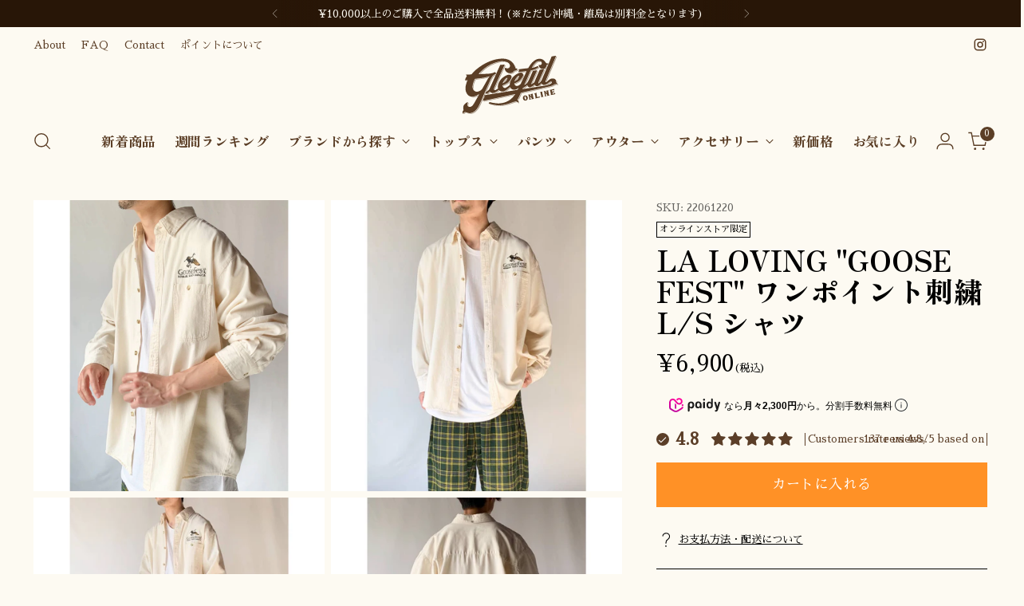

--- FILE ---
content_type: text/html; charset=utf-8
request_url: https://www.gleefulstore.com/products/la-loving-goose-fest-%E3%83%AF%E3%83%B3%E3%83%9D%E3%82%A4%E3%83%B3%E3%83%88%E5%88%BA%E7%B9%8D-l-s-%E3%82%B7%E3%83%A3%E3%83%84
body_size: 77868
content:
<!doctype html>

<!--
  ___                 ___           ___           ___
       /  /\                     /__/\         /  /\         /  /\
      /  /:/_                    \  \:\       /  /:/        /  /::\
     /  /:/ /\  ___     ___       \  \:\     /  /:/        /  /:/\:\
    /  /:/ /:/ /__/\   /  /\  ___  \  \:\   /  /:/  ___   /  /:/  \:\
   /__/:/ /:/  \  \:\ /  /:/ /__/\  \__\:\ /__/:/  /  /\ /__/:/ \__\:\
   \  \:\/:/    \  \:\  /:/  \  \:\ /  /:/ \  \:\ /  /:/ \  \:\ /  /:/
    \  \::/      \  \:\/:/    \  \:\  /:/   \  \:\  /:/   \  \:\  /:/
     \  \:\       \  \::/      \  \:\/:/     \  \:\/:/     \  \:\/:/
      \  \:\       \__\/        \  \::/       \  \::/       \  \::/
       \__\/                     \__\/         \__\/         \__\/

  --------------------------------------------------------------------
  #  Stiletto v3.2.1
  #  Documentation: https://fluorescent.co/help/stiletto/
  #  Purchase: https://themes.shopify.com/themes/stiletto/
  #  A product by Fluorescent: https://fluorescent.co/
  --------------------------------------------------------------------
-->

<html class="no-js" lang="ja" style="--announcement-height: 1px;">
  <head>
    <meta charset="UTF-8">
    <meta http-equiv="X-UA-Compatible" content="IE=edge,chrome=1">
    <meta name="viewport" content="width=device-width,initial-scale=1">
    




  <meta name="description" content="SIZE サイズ表記：XL着用感：メンズ 2XL肩幅：53cm　身幅：68cm　着丈：82cm　袖丈：58cm着用者：179cm(メンズ)※表記サイズ、着用感は目安です MATERIALS 素材：コットン生産国：中国 Condition NOTE 記載するような汚れ・ダメージはございません">



    <link rel="canonical" href="https://www.gleefulstore.com/products/la-loving-goose-fest-%e3%83%af%e3%83%b3%e3%83%9d%e3%82%a4%e3%83%b3%e3%83%88%e5%88%ba%e7%b9%8d-l-s-%e3%82%b7%e3%83%a3%e3%83%84">
    <link rel="preconnect" href="https://cdn.shopify.com" crossorigin><title>古着&ndash;LA LOVING &quot;GOOSE FEST&quot; ワンポイント刺繍 L/S シャツ
&ndash; 【古着通販】Gleeful Web Store
	</title>
    





  
  
  
  
  




<meta property="og:url" content="https://www.gleefulstore.com/products/la-loving-goose-fest-%e3%83%af%e3%83%b3%e3%83%9d%e3%82%a4%e3%83%b3%e3%83%88%e5%88%ba%e7%b9%8d-l-s-%e3%82%b7%e3%83%a3%e3%83%84">
<meta property="og:site_name" content="Gleeful Web Store">
<meta property="og:type" content="product">
<meta property="og:title" content="LA LOVING &quot;GOOSE FEST&quot; ワンポイント刺繍 L/S シャツ">
<meta property="og:description" content="SIZE サイズ表記：XL着用感：メンズ 2XL肩幅：53cm　身幅：68cm　着丈：82cm　袖丈：58cm着用者：179cm(メンズ)※表記サイズ、着用感は目安です MATERIALS 素材：コットン生産国：中国 Condition NOTE 記載するような汚れ・ダメージはございません">
<meta property="og:image" content="http://www.gleefulstore.com/cdn/shop/products/20_1_73648db3-aac0-44fb-b5f1-97ade4e9d5aa.jpg?v=1654871983&width=1024">
<meta property="og:image:secure_url" content="https://www.gleefulstore.com/cdn/shop/products/20_1_73648db3-aac0-44fb-b5f1-97ade4e9d5aa.jpg?v=1654871983&width=1024">
<meta property="og:price:amount" content="6,900">
<meta property="og:price:currency" content="JPY">

<meta name="twitter:title" content="LA LOVING &quot;GOOSE FEST&quot; ワンポイント刺繍 L/S シャツ">
<meta name="twitter:description" content="SIZE サイズ表記：XL着用感：メンズ 2XL肩幅：53cm　身幅：68cm　着丈：82cm　袖丈：58cm着用者：179cm(メンズ)※表記サイズ、着用感は目安です MATERIALS 素材：コットン生産国：中国 Condition NOTE 記載するような汚れ・ダメージはございません">
<meta name="twitter:card" content="summary_large_image">
<meta name="twitter:image" content="https://www.gleefulstore.com/cdn/shop/products/20_1_73648db3-aac0-44fb-b5f1-97ade4e9d5aa.jpg?v=1654871983&width=1024">
<meta name="twitter:image:width" content="480">
<meta name="twitter:image:height" content="480">


    <script>
  console.log('Stiletto v3.2.1 by Fluorescent');

  document.documentElement.className = document.documentElement.className.replace('no-js', '');
  if (window.matchMedia(`(prefers-reduced-motion: reduce)`) === true || window.matchMedia(`(prefers-reduced-motion: reduce)`).matches === true) {
    document.documentElement.classList.add('prefers-reduced-motion');
  } else {
    document.documentElement.classList.add('do-anim');
  }

  window.theme = {
    version: 'v3.2.1',
    themeName: 'Stiletto',
    moneyFormat: "¥{{amount_no_decimals}}",
    strings: {
      name: "Gleeful Web Store",
      accessibility: {
        play_video: "再生",
        pause_video: "一時停止",
        range_lower: "Lower",
        range_upper: "Upper"
      },
      product: {
        no_shipping_rates: "配送料金未設定",
        country_placeholder: "国\/地域",
        review: "レビューを書く"
      },
      products: {
        product: {
          unavailable: "入手不可",
          unitPrice: "単価",
          unitPriceSeparator: "per",
          sku: "SKU"
        }
      },
      cart: {
        editCartNote: "メモを編集する",
        addCartNote: "メモを追加する",
        quantityError: "バックの中に、この商品の最大数がすでに入っています"
      },
      pagination: {
        viewing: "{{ total }}の中で{{ of }}を表示しています",
        products: "商品",
        results: "結果"
      }
    },
    routes: {
      root: "/",
      cart: {
        base: "/cart",
        add: "/cart/add",
        change: "/cart/change",
        update: "/cart/update",
        clear: "/cart/clear",
        // Manual routes until Shopify adds support
        shipping: "/cart/shipping_rates",
      },
      // Manual routes until Shopify adds support
      products: "/products",
      productRecommendations: "/recommendations/products",
      predictive_search_url: '/search/suggest',
    },
    icons: {
      chevron: "\u003cspan class=\"icon icon-new icon-chevron \"\u003e\n  \u003csvg viewBox=\"0 0 24 24\" fill=\"none\" xmlns=\"http:\/\/www.w3.org\/2000\/svg\"\u003e\u003cpath d=\"M1.875 7.438 12 17.563 22.125 7.438\" stroke=\"currentColor\" stroke-width=\"2\"\/\u003e\u003c\/svg\u003e\n\u003c\/span\u003e\n",
      close: "\u003cspan class=\"icon icon-new icon-close \"\u003e\n  \u003csvg viewBox=\"0 0 24 24\" fill=\"none\" xmlns=\"http:\/\/www.w3.org\/2000\/svg\"\u003e\u003cpath d=\"M2.66 1.34 2 .68.68 2l.66.66 1.32-1.32zm18.68 21.32.66.66L23.32 22l-.66-.66-1.32 1.32zm1.32-20 .66-.66L22 .68l-.66.66 1.32 1.32zM1.34 21.34.68 22 2 23.32l.66-.66-1.32-1.32zm0-18.68 10 10 1.32-1.32-10-10-1.32 1.32zm11.32 10 10-10-1.32-1.32-10 10 1.32 1.32zm-1.32-1.32-10 10 1.32 1.32 10-10-1.32-1.32zm0 1.32 10 10 1.32-1.32-10-10-1.32 1.32z\" fill=\"currentColor\"\/\u003e\u003c\/svg\u003e\n\u003c\/span\u003e\n",
      zoom: "\u003cspan class=\"icon icon-new icon-zoom \"\u003e\n  \u003csvg viewBox=\"0 0 24 24\" fill=\"none\" xmlns=\"http:\/\/www.w3.org\/2000\/svg\"\u003e\u003cpath d=\"M10.3,19.71c5.21,0,9.44-4.23,9.44-9.44S15.51,.83,10.3,.83,.86,5.05,.86,10.27s4.23,9.44,9.44,9.44Z\" fill=\"none\" stroke=\"currentColor\" stroke-linecap=\"round\" stroke-miterlimit=\"10\" stroke-width=\"1.63\"\/\u003e\n          \u003cpath d=\"M5.05,10.27H15.54\" fill=\"none\" stroke=\"currentColor\" stroke-miterlimit=\"10\" stroke-width=\"1.63\"\/\u003e\n          \u003cpath class=\"cross-up\" d=\"M10.3,5.02V15.51\" fill=\"none\" stroke=\"currentColor\" stroke-miterlimit=\"10\" stroke-width=\"1.63\"\/\u003e\n          \u003cpath d=\"M16.92,16.9l6.49,6.49\" fill=\"none\" stroke=\"currentColor\" stroke-miterlimit=\"10\" stroke-width=\"1.63\"\/\u003e\u003c\/svg\u003e\n\u003c\/span\u003e\n"
    },
    coreData: {
      n: "Stiletto",
      v: "v3.2.1",
    }
  }

  window.theme.searchableFields = "product_type,title,variants.title,vendor";

  
    window.theme.allCountryOptionTags = "\u003coption value=\"Japan\" data-provinces=\"[[\u0026quot;Aichi\u0026quot;,\u0026quot;愛知県\u0026quot;],[\u0026quot;Akita\u0026quot;,\u0026quot;秋田県\u0026quot;],[\u0026quot;Aomori\u0026quot;,\u0026quot;青森県\u0026quot;],[\u0026quot;Chiba\u0026quot;,\u0026quot;千葉県\u0026quot;],[\u0026quot;Ehime\u0026quot;,\u0026quot;愛媛県\u0026quot;],[\u0026quot;Fukui\u0026quot;,\u0026quot;福井県\u0026quot;],[\u0026quot;Fukuoka\u0026quot;,\u0026quot;福岡県\u0026quot;],[\u0026quot;Fukushima\u0026quot;,\u0026quot;福島県\u0026quot;],[\u0026quot;Gifu\u0026quot;,\u0026quot;岐阜県\u0026quot;],[\u0026quot;Gunma\u0026quot;,\u0026quot;群馬県\u0026quot;],[\u0026quot;Hiroshima\u0026quot;,\u0026quot;広島県\u0026quot;],[\u0026quot;Hokkaidō\u0026quot;,\u0026quot;北海道\u0026quot;],[\u0026quot;Hyōgo\u0026quot;,\u0026quot;兵庫県\u0026quot;],[\u0026quot;Ibaraki\u0026quot;,\u0026quot;茨城県\u0026quot;],[\u0026quot;Ishikawa\u0026quot;,\u0026quot;石川県\u0026quot;],[\u0026quot;Iwate\u0026quot;,\u0026quot;岩手県\u0026quot;],[\u0026quot;Kagawa\u0026quot;,\u0026quot;香川県\u0026quot;],[\u0026quot;Kagoshima\u0026quot;,\u0026quot;鹿児島県\u0026quot;],[\u0026quot;Kanagawa\u0026quot;,\u0026quot;神奈川県\u0026quot;],[\u0026quot;Kumamoto\u0026quot;,\u0026quot;熊本県\u0026quot;],[\u0026quot;Kyōto\u0026quot;,\u0026quot;京都府\u0026quot;],[\u0026quot;Kōchi\u0026quot;,\u0026quot;高知県\u0026quot;],[\u0026quot;Mie\u0026quot;,\u0026quot;三重県\u0026quot;],[\u0026quot;Miyagi\u0026quot;,\u0026quot;宮城県\u0026quot;],[\u0026quot;Miyazaki\u0026quot;,\u0026quot;宮崎県\u0026quot;],[\u0026quot;Nagano\u0026quot;,\u0026quot;長野県\u0026quot;],[\u0026quot;Nagasaki\u0026quot;,\u0026quot;長崎県\u0026quot;],[\u0026quot;Nara\u0026quot;,\u0026quot;奈良県\u0026quot;],[\u0026quot;Niigata\u0026quot;,\u0026quot;新潟県\u0026quot;],[\u0026quot;Okayama\u0026quot;,\u0026quot;岡山県\u0026quot;],[\u0026quot;Okinawa\u0026quot;,\u0026quot;沖縄県\u0026quot;],[\u0026quot;Saga\u0026quot;,\u0026quot;佐賀県\u0026quot;],[\u0026quot;Saitama\u0026quot;,\u0026quot;埼玉県\u0026quot;],[\u0026quot;Shiga\u0026quot;,\u0026quot;滋賀県\u0026quot;],[\u0026quot;Shimane\u0026quot;,\u0026quot;島根県\u0026quot;],[\u0026quot;Shizuoka\u0026quot;,\u0026quot;静岡県\u0026quot;],[\u0026quot;Tochigi\u0026quot;,\u0026quot;栃木県\u0026quot;],[\u0026quot;Tokushima\u0026quot;,\u0026quot;徳島県\u0026quot;],[\u0026quot;Tottori\u0026quot;,\u0026quot;鳥取県\u0026quot;],[\u0026quot;Toyama\u0026quot;,\u0026quot;富山県\u0026quot;],[\u0026quot;Tōkyō\u0026quot;,\u0026quot;東京都\u0026quot;],[\u0026quot;Wakayama\u0026quot;,\u0026quot;和歌山県\u0026quot;],[\u0026quot;Yamagata\u0026quot;,\u0026quot;山形県\u0026quot;],[\u0026quot;Yamaguchi\u0026quot;,\u0026quot;山口県\u0026quot;],[\u0026quot;Yamanashi\u0026quot;,\u0026quot;山梨県\u0026quot;],[\u0026quot;Ōita\u0026quot;,\u0026quot;大分県\u0026quot;],[\u0026quot;Ōsaka\u0026quot;,\u0026quot;大阪府\u0026quot;]]\"\u003e日本\u003c\/option\u003e\n\u003coption value=\"---\" data-provinces=\"[]\"\u003e---\u003c\/option\u003e\n\u003coption value=\"Iceland\" data-provinces=\"[]\"\u003eアイスランド\u003c\/option\u003e\n\u003coption value=\"Ireland\" data-provinces=\"[[\u0026quot;Carlow\u0026quot;,\u0026quot;カーロウ州\u0026quot;],[\u0026quot;Cavan\u0026quot;,\u0026quot;キャバン州\u0026quot;],[\u0026quot;Clare\u0026quot;,\u0026quot;クレア州\u0026quot;],[\u0026quot;Cork\u0026quot;,\u0026quot;コーク州\u0026quot;],[\u0026quot;Donegal\u0026quot;,\u0026quot;ドニゴール州\u0026quot;],[\u0026quot;Dublin\u0026quot;,\u0026quot;ダブリン州\u0026quot;],[\u0026quot;Galway\u0026quot;,\u0026quot;ゴールウェイ州\u0026quot;],[\u0026quot;Kerry\u0026quot;,\u0026quot;ケリー州\u0026quot;],[\u0026quot;Kildare\u0026quot;,\u0026quot;キルデア州\u0026quot;],[\u0026quot;Kilkenny\u0026quot;,\u0026quot;キルケニー州\u0026quot;],[\u0026quot;Laois\u0026quot;,\u0026quot;ラオース州\u0026quot;],[\u0026quot;Leitrim\u0026quot;,\u0026quot;リートリム州\u0026quot;],[\u0026quot;Limerick\u0026quot;,\u0026quot;リムリック州\u0026quot;],[\u0026quot;Longford\u0026quot;,\u0026quot;ロングフォード州\u0026quot;],[\u0026quot;Louth\u0026quot;,\u0026quot;ラウス州\u0026quot;],[\u0026quot;Mayo\u0026quot;,\u0026quot;メイヨー州\u0026quot;],[\u0026quot;Meath\u0026quot;,\u0026quot;ミース州\u0026quot;],[\u0026quot;Monaghan\u0026quot;,\u0026quot;モナハン州\u0026quot;],[\u0026quot;Offaly\u0026quot;,\u0026quot;オファリー州\u0026quot;],[\u0026quot;Roscommon\u0026quot;,\u0026quot;ロスコモン州\u0026quot;],[\u0026quot;Sligo\u0026quot;,\u0026quot;スライゴ州\u0026quot;],[\u0026quot;Tipperary\u0026quot;,\u0026quot;ティペラリー州\u0026quot;],[\u0026quot;Waterford\u0026quot;,\u0026quot;ウォーターフォード州\u0026quot;],[\u0026quot;Westmeath\u0026quot;,\u0026quot;ウェストミース州\u0026quot;],[\u0026quot;Wexford\u0026quot;,\u0026quot;ウェックスフォード州\u0026quot;],[\u0026quot;Wicklow\u0026quot;,\u0026quot;ウィックロー州\u0026quot;]]\"\u003eアイルランド\u003c\/option\u003e\n\u003coption value=\"Ascension Island\" data-provinces=\"[]\"\u003eアセンション島\u003c\/option\u003e\n\u003coption value=\"Azerbaijan\" data-provinces=\"[]\"\u003eアゼルバイジャン\u003c\/option\u003e\n\u003coption value=\"Afghanistan\" data-provinces=\"[]\"\u003eアフガニスタン\u003c\/option\u003e\n\u003coption value=\"United States\" data-provinces=\"[[\u0026quot;Alabama\u0026quot;,\u0026quot;アラバマ州\u0026quot;],[\u0026quot;Alaska\u0026quot;,\u0026quot;アラスカ州\u0026quot;],[\u0026quot;American Samoa\u0026quot;,\u0026quot;米領サモア\u0026quot;],[\u0026quot;Arizona\u0026quot;,\u0026quot;アリゾナ州\u0026quot;],[\u0026quot;Arkansas\u0026quot;,\u0026quot;アーカンソー州\u0026quot;],[\u0026quot;Armed Forces Americas\u0026quot;,\u0026quot;アメリカ軍\u0026quot;],[\u0026quot;Armed Forces Europe\u0026quot;,\u0026quot;欧州戦力\u0026quot;],[\u0026quot;Armed Forces Pacific\u0026quot;,\u0026quot;太平洋方面駐在軍\u0026quot;],[\u0026quot;California\u0026quot;,\u0026quot;カリフォルニア州\u0026quot;],[\u0026quot;Colorado\u0026quot;,\u0026quot;コロラド州\u0026quot;],[\u0026quot;Connecticut\u0026quot;,\u0026quot;コネチカット州\u0026quot;],[\u0026quot;Delaware\u0026quot;,\u0026quot;デラウェア州\u0026quot;],[\u0026quot;District of Columbia\u0026quot;,\u0026quot;コロンビア特別区\u0026quot;],[\u0026quot;Federated States of Micronesia\u0026quot;,\u0026quot;ミクロネシア連邦\u0026quot;],[\u0026quot;Florida\u0026quot;,\u0026quot;フロリダ州\u0026quot;],[\u0026quot;Georgia\u0026quot;,\u0026quot;ジョージア州\u0026quot;],[\u0026quot;Guam\u0026quot;,\u0026quot;グアム\u0026quot;],[\u0026quot;Hawaii\u0026quot;,\u0026quot;ハワイ州\u0026quot;],[\u0026quot;Idaho\u0026quot;,\u0026quot;アイダホ州\u0026quot;],[\u0026quot;Illinois\u0026quot;,\u0026quot;イリノイ州\u0026quot;],[\u0026quot;Indiana\u0026quot;,\u0026quot;インディアナ州\u0026quot;],[\u0026quot;Iowa\u0026quot;,\u0026quot;アイオワ州\u0026quot;],[\u0026quot;Kansas\u0026quot;,\u0026quot;カンザス州\u0026quot;],[\u0026quot;Kentucky\u0026quot;,\u0026quot;ケンタッキー州\u0026quot;],[\u0026quot;Louisiana\u0026quot;,\u0026quot;ルイジアナ州\u0026quot;],[\u0026quot;Maine\u0026quot;,\u0026quot;メイン州\u0026quot;],[\u0026quot;Marshall Islands\u0026quot;,\u0026quot;マーシャル諸島\u0026quot;],[\u0026quot;Maryland\u0026quot;,\u0026quot;メリーランド州\u0026quot;],[\u0026quot;Massachusetts\u0026quot;,\u0026quot;マサチューセッツ州\u0026quot;],[\u0026quot;Michigan\u0026quot;,\u0026quot;ミシガン州\u0026quot;],[\u0026quot;Minnesota\u0026quot;,\u0026quot;ミネソタ州\u0026quot;],[\u0026quot;Mississippi\u0026quot;,\u0026quot;ミシシッピ州\u0026quot;],[\u0026quot;Missouri\u0026quot;,\u0026quot;ミズーリ州\u0026quot;],[\u0026quot;Montana\u0026quot;,\u0026quot;モンタナ州\u0026quot;],[\u0026quot;Nebraska\u0026quot;,\u0026quot;ネブラスカ州\u0026quot;],[\u0026quot;Nevada\u0026quot;,\u0026quot;ネバダ州\u0026quot;],[\u0026quot;New Hampshire\u0026quot;,\u0026quot;ニューハンプシャー州\u0026quot;],[\u0026quot;New Jersey\u0026quot;,\u0026quot;ニュージャージー州\u0026quot;],[\u0026quot;New Mexico\u0026quot;,\u0026quot;ニューメキシコ州\u0026quot;],[\u0026quot;New York\u0026quot;,\u0026quot;ニューヨーク州\u0026quot;],[\u0026quot;North Carolina\u0026quot;,\u0026quot;ノースカロライナ州\u0026quot;],[\u0026quot;North Dakota\u0026quot;,\u0026quot;ノースダコタ州\u0026quot;],[\u0026quot;Northern Mariana Islands\u0026quot;,\u0026quot;北マリアナ諸島\u0026quot;],[\u0026quot;Ohio\u0026quot;,\u0026quot;オハイオ州\u0026quot;],[\u0026quot;Oklahoma\u0026quot;,\u0026quot;オクラホマ州\u0026quot;],[\u0026quot;Oregon\u0026quot;,\u0026quot;オレゴン州\u0026quot;],[\u0026quot;Palau\u0026quot;,\u0026quot;パラオ\u0026quot;],[\u0026quot;Pennsylvania\u0026quot;,\u0026quot;ペンシルベニア州\u0026quot;],[\u0026quot;Puerto Rico\u0026quot;,\u0026quot;プエルトリコ\u0026quot;],[\u0026quot;Rhode Island\u0026quot;,\u0026quot;ロードアイランド州\u0026quot;],[\u0026quot;South Carolina\u0026quot;,\u0026quot;サウスカロライナ州\u0026quot;],[\u0026quot;South Dakota\u0026quot;,\u0026quot;サウスダコタ州\u0026quot;],[\u0026quot;Tennessee\u0026quot;,\u0026quot;テネシー州\u0026quot;],[\u0026quot;Texas\u0026quot;,\u0026quot;テキサス州\u0026quot;],[\u0026quot;Utah\u0026quot;,\u0026quot;ユタ州\u0026quot;],[\u0026quot;Vermont\u0026quot;,\u0026quot;バーモント州\u0026quot;],[\u0026quot;Virgin Islands\u0026quot;,\u0026quot;米領ヴァージン諸島\u0026quot;],[\u0026quot;Virginia\u0026quot;,\u0026quot;バージニア州\u0026quot;],[\u0026quot;Washington\u0026quot;,\u0026quot;ワシントン州\u0026quot;],[\u0026quot;West Virginia\u0026quot;,\u0026quot;ウェストバージニア州\u0026quot;],[\u0026quot;Wisconsin\u0026quot;,\u0026quot;ウィスコンシン州\u0026quot;],[\u0026quot;Wyoming\u0026quot;,\u0026quot;ワイオミング州\u0026quot;]]\"\u003eアメリカ合衆国\u003c\/option\u003e\n\u003coption value=\"United Arab Emirates\" data-provinces=\"[[\u0026quot;Abu Dhabi\u0026quot;,\u0026quot;アブダビ\u0026quot;],[\u0026quot;Ajman\u0026quot;,\u0026quot;アジュマーン\u0026quot;],[\u0026quot;Dubai\u0026quot;,\u0026quot;ドバイ首長国\u0026quot;],[\u0026quot;Fujairah\u0026quot;,\u0026quot;フジャイラ\u0026quot;],[\u0026quot;Ras al-Khaimah\u0026quot;,\u0026quot;Ras al-Khaimah\u0026quot;],[\u0026quot;Sharjah\u0026quot;,\u0026quot;シャールジャ\u0026quot;],[\u0026quot;Umm al-Quwain\u0026quot;,\u0026quot;Umm al-Quwain\u0026quot;]]\"\u003eアラブ首長国連邦\u003c\/option\u003e\n\u003coption value=\"Algeria\" data-provinces=\"[]\"\u003eアルジェリア\u003c\/option\u003e\n\u003coption value=\"Argentina\" data-provinces=\"[[\u0026quot;Buenos Aires\u0026quot;,\u0026quot;ブエノスアイレス州\u0026quot;],[\u0026quot;Catamarca\u0026quot;,\u0026quot;カタマルカ州\u0026quot;],[\u0026quot;Chaco\u0026quot;,\u0026quot;チャコ州\u0026quot;],[\u0026quot;Chubut\u0026quot;,\u0026quot;チュブ州\u0026quot;],[\u0026quot;Ciudad Autónoma de Buenos Aires\u0026quot;,\u0026quot;ブエノスアイレス自治都市\u0026quot;],[\u0026quot;Corrientes\u0026quot;,\u0026quot;コリエンテス州\u0026quot;],[\u0026quot;Córdoba\u0026quot;,\u0026quot;コルドバ州\u0026quot;],[\u0026quot;Entre Ríos\u0026quot;,\u0026quot;エントレ・リオス州\u0026quot;],[\u0026quot;Formosa\u0026quot;,\u0026quot;フォルモサ州\u0026quot;],[\u0026quot;Jujuy\u0026quot;,\u0026quot;フフイ州\u0026quot;],[\u0026quot;La Pampa\u0026quot;,\u0026quot;ラ・パンパ州\u0026quot;],[\u0026quot;La Rioja\u0026quot;,\u0026quot;ラ・リオハ州\u0026quot;],[\u0026quot;Mendoza\u0026quot;,\u0026quot;メンドーサ州\u0026quot;],[\u0026quot;Misiones\u0026quot;,\u0026quot;ミシオネス州\u0026quot;],[\u0026quot;Neuquén\u0026quot;,\u0026quot;ネウケン州\u0026quot;],[\u0026quot;Río Negro\u0026quot;,\u0026quot;リオネグロ州\u0026quot;],[\u0026quot;Salta\u0026quot;,\u0026quot;サルタ州\u0026quot;],[\u0026quot;San Juan\u0026quot;,\u0026quot;サンフアン州\u0026quot;],[\u0026quot;San Luis\u0026quot;,\u0026quot;サンルイス州\u0026quot;],[\u0026quot;Santa Cruz\u0026quot;,\u0026quot;サンタクルス州\u0026quot;],[\u0026quot;Santa Fe\u0026quot;,\u0026quot;サンタフェ州\u0026quot;],[\u0026quot;Santiago Del Estero\u0026quot;,\u0026quot;サンティアゴ・デル・エステロ州\u0026quot;],[\u0026quot;Tierra Del Fuego\u0026quot;,\u0026quot;ティエラ・デル・フエゴ州\u0026quot;],[\u0026quot;Tucumán\u0026quot;,\u0026quot;トゥクマン州\u0026quot;]]\"\u003eアルゼンチン\u003c\/option\u003e\n\u003coption value=\"Aruba\" data-provinces=\"[]\"\u003eアルバ\u003c\/option\u003e\n\u003coption value=\"Albania\" data-provinces=\"[]\"\u003eアルバニア\u003c\/option\u003e\n\u003coption value=\"Armenia\" data-provinces=\"[]\"\u003eアルメニア\u003c\/option\u003e\n\u003coption value=\"Anguilla\" data-provinces=\"[]\"\u003eアンギラ\u003c\/option\u003e\n\u003coption value=\"Angola\" data-provinces=\"[]\"\u003eアンゴラ\u003c\/option\u003e\n\u003coption value=\"Antigua And Barbuda\" data-provinces=\"[]\"\u003eアンティグア・バーブーダ\u003c\/option\u003e\n\u003coption value=\"Andorra\" data-provinces=\"[]\"\u003eアンドラ\u003c\/option\u003e\n\u003coption value=\"Yemen\" data-provinces=\"[]\"\u003eイエメン\u003c\/option\u003e\n\u003coption value=\"United Kingdom\" data-provinces=\"[[\u0026quot;British Forces\u0026quot;,\u0026quot;イギリス軍\u0026quot;],[\u0026quot;England\u0026quot;,\u0026quot;イングランド\u0026quot;],[\u0026quot;Northern Ireland\u0026quot;,\u0026quot;北アイルランド\u0026quot;],[\u0026quot;Scotland\u0026quot;,\u0026quot;スコットランド\u0026quot;],[\u0026quot;Wales\u0026quot;,\u0026quot;ウェールズ\u0026quot;]]\"\u003eイギリス\u003c\/option\u003e\n\u003coption value=\"Israel\" data-provinces=\"[]\"\u003eイスラエル\u003c\/option\u003e\n\u003coption value=\"Italy\" data-provinces=\"[[\u0026quot;Agrigento\u0026quot;,\u0026quot;アグリジェント県\u0026quot;],[\u0026quot;Alessandria\u0026quot;,\u0026quot;アレッサンドリア県\u0026quot;],[\u0026quot;Ancona\u0026quot;,\u0026quot;アンコーナ県\u0026quot;],[\u0026quot;Aosta\u0026quot;,\u0026quot;ヴァッレ・ダオスタ州\u0026quot;],[\u0026quot;Arezzo\u0026quot;,\u0026quot;アレッツォ県\u0026quot;],[\u0026quot;Ascoli Piceno\u0026quot;,\u0026quot;アスコリ・ピチェーノ県\u0026quot;],[\u0026quot;Asti\u0026quot;,\u0026quot;アスティ県\u0026quot;],[\u0026quot;Avellino\u0026quot;,\u0026quot;アヴェッリーノ県\u0026quot;],[\u0026quot;Bari\u0026quot;,\u0026quot;バーリ県\u0026quot;],[\u0026quot;Barletta-Andria-Trani\u0026quot;,\u0026quot;Barletta-Andria-Trani\u0026quot;],[\u0026quot;Belluno\u0026quot;,\u0026quot;ベッルーノ県\u0026quot;],[\u0026quot;Benevento\u0026quot;,\u0026quot;ベネヴェント県\u0026quot;],[\u0026quot;Bergamo\u0026quot;,\u0026quot;ベルガモ県\u0026quot;],[\u0026quot;Biella\u0026quot;,\u0026quot;ビエッラ県\u0026quot;],[\u0026quot;Bologna\u0026quot;,\u0026quot;ボローニャ県\u0026quot;],[\u0026quot;Bolzano\u0026quot;,\u0026quot;ボルツァーノ自治県\u0026quot;],[\u0026quot;Brescia\u0026quot;,\u0026quot;ブレシア県\u0026quot;],[\u0026quot;Brindisi\u0026quot;,\u0026quot;ブリンディジ県\u0026quot;],[\u0026quot;Cagliari\u0026quot;,\u0026quot;カリャリ県\u0026quot;],[\u0026quot;Caltanissetta\u0026quot;,\u0026quot;カルタニッセッタ県\u0026quot;],[\u0026quot;Campobasso\u0026quot;,\u0026quot;カンポバッソ県\u0026quot;],[\u0026quot;Carbonia-Iglesias\u0026quot;,\u0026quot;Carbonia-Iglesias\u0026quot;],[\u0026quot;Caserta\u0026quot;,\u0026quot;カゼルタ県\u0026quot;],[\u0026quot;Catania\u0026quot;,\u0026quot;カターニア県\u0026quot;],[\u0026quot;Catanzaro\u0026quot;,\u0026quot;カタンザーロ県\u0026quot;],[\u0026quot;Chieti\u0026quot;,\u0026quot;キエーティ県\u0026quot;],[\u0026quot;Como\u0026quot;,\u0026quot;コモ県\u0026quot;],[\u0026quot;Cosenza\u0026quot;,\u0026quot;コゼンツァ県\u0026quot;],[\u0026quot;Cremona\u0026quot;,\u0026quot;クレモナ県\u0026quot;],[\u0026quot;Crotone\u0026quot;,\u0026quot;クロトーネ県\u0026quot;],[\u0026quot;Cuneo\u0026quot;,\u0026quot;クーネオ県\u0026quot;],[\u0026quot;Enna\u0026quot;,\u0026quot;エンナ県\u0026quot;],[\u0026quot;Fermo\u0026quot;,\u0026quot;フェルモ県\u0026quot;],[\u0026quot;Ferrara\u0026quot;,\u0026quot;フェラーラ県\u0026quot;],[\u0026quot;Firenze\u0026quot;,\u0026quot;フィレンツェ県\u0026quot;],[\u0026quot;Foggia\u0026quot;,\u0026quot;フォッジャ県\u0026quot;],[\u0026quot;Forlì-Cesena\u0026quot;,\u0026quot;Forlì-Cesena\u0026quot;],[\u0026quot;Frosinone\u0026quot;,\u0026quot;フロジノーネ県\u0026quot;],[\u0026quot;Genova\u0026quot;,\u0026quot;ジェノヴァ\u0026quot;],[\u0026quot;Gorizia\u0026quot;,\u0026quot;ゴリツィア県\u0026quot;],[\u0026quot;Grosseto\u0026quot;,\u0026quot;グロッセート県\u0026quot;],[\u0026quot;Imperia\u0026quot;,\u0026quot;インペリア県\u0026quot;],[\u0026quot;Isernia\u0026quot;,\u0026quot;イゼルニア県\u0026quot;],[\u0026quot;L\u0026#39;Aquila\u0026quot;,\u0026quot;ラクイラ県\u0026quot;],[\u0026quot;La Spezia\u0026quot;,\u0026quot;ラ・スペツィア県\u0026quot;],[\u0026quot;Latina\u0026quot;,\u0026quot;ラティーナ県\u0026quot;],[\u0026quot;Lecce\u0026quot;,\u0026quot;レッチェ県\u0026quot;],[\u0026quot;Lecco\u0026quot;,\u0026quot;レッコ県\u0026quot;],[\u0026quot;Livorno\u0026quot;,\u0026quot;リヴォルノ県\u0026quot;],[\u0026quot;Lodi\u0026quot;,\u0026quot;ローディ県\u0026quot;],[\u0026quot;Lucca\u0026quot;,\u0026quot;ルッカ県\u0026quot;],[\u0026quot;Macerata\u0026quot;,\u0026quot;マチェラータ県\u0026quot;],[\u0026quot;Mantova\u0026quot;,\u0026quot;マントヴァ県\u0026quot;],[\u0026quot;Massa-Carrara\u0026quot;,\u0026quot;Massa-Carrara\u0026quot;],[\u0026quot;Matera\u0026quot;,\u0026quot;マテーラ県\u0026quot;],[\u0026quot;Medio Campidano\u0026quot;,\u0026quot;メディオ・カンピダーノ県\u0026quot;],[\u0026quot;Messina\u0026quot;,\u0026quot;メッシーナ県\u0026quot;],[\u0026quot;Milano\u0026quot;,\u0026quot;ミラノ県\u0026quot;],[\u0026quot;Modena\u0026quot;,\u0026quot;モデナ県\u0026quot;],[\u0026quot;Monza e Brianza\u0026quot;,\u0026quot;モンツァ・エ・ブリアンツァ県\u0026quot;],[\u0026quot;Napoli\u0026quot;,\u0026quot;ナポリ県\u0026quot;],[\u0026quot;Novara\u0026quot;,\u0026quot;ノヴァーラ県\u0026quot;],[\u0026quot;Nuoro\u0026quot;,\u0026quot;ヌーオロ県\u0026quot;],[\u0026quot;Ogliastra\u0026quot;,\u0026quot;オリアストラ県\u0026quot;],[\u0026quot;Olbia-Tempio\u0026quot;,\u0026quot;Olbia-Tempio\u0026quot;],[\u0026quot;Oristano\u0026quot;,\u0026quot;オリスターノ県\u0026quot;],[\u0026quot;Padova\u0026quot;,\u0026quot;パドヴァ県\u0026quot;],[\u0026quot;Palermo\u0026quot;,\u0026quot;パレルモ県\u0026quot;],[\u0026quot;Parma\u0026quot;,\u0026quot;パルマ県\u0026quot;],[\u0026quot;Pavia\u0026quot;,\u0026quot;パヴィーア県\u0026quot;],[\u0026quot;Perugia\u0026quot;,\u0026quot;ペルージャ県\u0026quot;],[\u0026quot;Pesaro e Urbino\u0026quot;,\u0026quot;ペーザロ・エ・ウルビーノ県\u0026quot;],[\u0026quot;Pescara\u0026quot;,\u0026quot;ペスカーラ県\u0026quot;],[\u0026quot;Piacenza\u0026quot;,\u0026quot;ピアチェンツァ県\u0026quot;],[\u0026quot;Pisa\u0026quot;,\u0026quot;ピサ県\u0026quot;],[\u0026quot;Pistoia\u0026quot;,\u0026quot;ピストイア県\u0026quot;],[\u0026quot;Pordenone\u0026quot;,\u0026quot;ポルデノーネ県\u0026quot;],[\u0026quot;Potenza\u0026quot;,\u0026quot;ポテンツァ県\u0026quot;],[\u0026quot;Prato\u0026quot;,\u0026quot;プラート県\u0026quot;],[\u0026quot;Ragusa\u0026quot;,\u0026quot;ラグーザ県\u0026quot;],[\u0026quot;Ravenna\u0026quot;,\u0026quot;ラヴェンナ県\u0026quot;],[\u0026quot;Reggio Calabria\u0026quot;,\u0026quot;レッジョ・カラブリア県\u0026quot;],[\u0026quot;Reggio Emilia\u0026quot;,\u0026quot;レッジョ・エミリア県\u0026quot;],[\u0026quot;Rieti\u0026quot;,\u0026quot;リエーティ県\u0026quot;],[\u0026quot;Rimini\u0026quot;,\u0026quot;リミニ県\u0026quot;],[\u0026quot;Roma\u0026quot;,\u0026quot;ローマ県\u0026quot;],[\u0026quot;Rovigo\u0026quot;,\u0026quot;ロヴィーゴ県\u0026quot;],[\u0026quot;Salerno\u0026quot;,\u0026quot;サレルノ県\u0026quot;],[\u0026quot;Sassari\u0026quot;,\u0026quot;サッサリ県\u0026quot;],[\u0026quot;Savona\u0026quot;,\u0026quot;サヴォーナ県\u0026quot;],[\u0026quot;Siena\u0026quot;,\u0026quot;シエーナ県\u0026quot;],[\u0026quot;Siracusa\u0026quot;,\u0026quot;シラクーザ県\u0026quot;],[\u0026quot;Sondrio\u0026quot;,\u0026quot;ソンドリオ県\u0026quot;],[\u0026quot;Taranto\u0026quot;,\u0026quot;ターラント県\u0026quot;],[\u0026quot;Teramo\u0026quot;,\u0026quot;テーラモ県\u0026quot;],[\u0026quot;Terni\u0026quot;,\u0026quot;テルニ県\u0026quot;],[\u0026quot;Torino\u0026quot;,\u0026quot;トリノ県\u0026quot;],[\u0026quot;Trapani\u0026quot;,\u0026quot;トラーパニ県\u0026quot;],[\u0026quot;Trento\u0026quot;,\u0026quot;トレント自治県\u0026quot;],[\u0026quot;Treviso\u0026quot;,\u0026quot;トレヴィーゾ県\u0026quot;],[\u0026quot;Trieste\u0026quot;,\u0026quot;トリエステ県\u0026quot;],[\u0026quot;Udine\u0026quot;,\u0026quot;ウーディネ県\u0026quot;],[\u0026quot;Varese\u0026quot;,\u0026quot;ヴァレーゼ県\u0026quot;],[\u0026quot;Venezia\u0026quot;,\u0026quot;ヴェネツィア県\u0026quot;],[\u0026quot;Verbano-Cusio-Ossola\u0026quot;,\u0026quot;ヴェルバーノ・クジオ・オッソラ県\u0026quot;],[\u0026quot;Vercelli\u0026quot;,\u0026quot;ヴェルチェッリ県\u0026quot;],[\u0026quot;Verona\u0026quot;,\u0026quot;ヴェローナ県\u0026quot;],[\u0026quot;Vibo Valentia\u0026quot;,\u0026quot;ヴィボ・ヴァレンツィア県\u0026quot;],[\u0026quot;Vicenza\u0026quot;,\u0026quot;ヴィチェンツァ県\u0026quot;],[\u0026quot;Viterbo\u0026quot;,\u0026quot;ヴィテルボ県\u0026quot;]]\"\u003eイタリア\u003c\/option\u003e\n\u003coption value=\"Iraq\" data-provinces=\"[]\"\u003eイラク\u003c\/option\u003e\n\u003coption value=\"India\" data-provinces=\"[[\u0026quot;Andaman and Nicobar Islands\u0026quot;,\u0026quot;アンダマン・ニコバル諸島\u0026quot;],[\u0026quot;Andhra Pradesh\u0026quot;,\u0026quot;アーンドラ・プラデーシュ州\u0026quot;],[\u0026quot;Arunachal Pradesh\u0026quot;,\u0026quot;アルナーチャル・プラデーシュ州\u0026quot;],[\u0026quot;Assam\u0026quot;,\u0026quot;アッサム州\u0026quot;],[\u0026quot;Bihar\u0026quot;,\u0026quot;ビハール州\u0026quot;],[\u0026quot;Chandigarh\u0026quot;,\u0026quot;チャンディーガル\u0026quot;],[\u0026quot;Chhattisgarh\u0026quot;,\u0026quot;チャッティースガル州\u0026quot;],[\u0026quot;Dadra and Nagar Haveli\u0026quot;,\u0026quot;ダードラー及びナガル・ハヴェーリー連邦直轄領\u0026quot;],[\u0026quot;Daman and Diu\u0026quot;,\u0026quot;ダマン・ディーウ連邦直轄領\u0026quot;],[\u0026quot;Delhi\u0026quot;,\u0026quot;デリー\u0026quot;],[\u0026quot;Goa\u0026quot;,\u0026quot;ゴア州\u0026quot;],[\u0026quot;Gujarat\u0026quot;,\u0026quot;グジャラート州\u0026quot;],[\u0026quot;Haryana\u0026quot;,\u0026quot;ハリヤーナー州\u0026quot;],[\u0026quot;Himachal Pradesh\u0026quot;,\u0026quot;ヒマーチャル・プラデーシュ州\u0026quot;],[\u0026quot;Jammu and Kashmir\u0026quot;,\u0026quot;ジャンムー・カシミール州\u0026quot;],[\u0026quot;Jharkhand\u0026quot;,\u0026quot;ジャールカンド州\u0026quot;],[\u0026quot;Karnataka\u0026quot;,\u0026quot;カルナータカ州\u0026quot;],[\u0026quot;Kerala\u0026quot;,\u0026quot;ケーララ州\u0026quot;],[\u0026quot;Ladakh\u0026quot;,\u0026quot;Ladakh\u0026quot;],[\u0026quot;Lakshadweep\u0026quot;,\u0026quot;ラクシャディープ諸島\u0026quot;],[\u0026quot;Madhya Pradesh\u0026quot;,\u0026quot;マディヤ・プラデーシュ州\u0026quot;],[\u0026quot;Maharashtra\u0026quot;,\u0026quot;マハーラーシュトラ州\u0026quot;],[\u0026quot;Manipur\u0026quot;,\u0026quot;マニプル州\u0026quot;],[\u0026quot;Meghalaya\u0026quot;,\u0026quot;メーガーラヤ州\u0026quot;],[\u0026quot;Mizoram\u0026quot;,\u0026quot;ミゾラム州\u0026quot;],[\u0026quot;Nagaland\u0026quot;,\u0026quot;ナガランド州\u0026quot;],[\u0026quot;Odisha\u0026quot;,\u0026quot;オリッサ州\u0026quot;],[\u0026quot;Puducherry\u0026quot;,\u0026quot;ポンディシェリ連邦直轄領\u0026quot;],[\u0026quot;Punjab\u0026quot;,\u0026quot;パンジャーブ州\u0026quot;],[\u0026quot;Rajasthan\u0026quot;,\u0026quot;ラージャスターン州\u0026quot;],[\u0026quot;Sikkim\u0026quot;,\u0026quot;シッキム州\u0026quot;],[\u0026quot;Tamil Nadu\u0026quot;,\u0026quot;タミル・ナードゥ州\u0026quot;],[\u0026quot;Telangana\u0026quot;,\u0026quot;テランガナ\u0026quot;],[\u0026quot;Tripura\u0026quot;,\u0026quot;トリプラ州\u0026quot;],[\u0026quot;Uttar Pradesh\u0026quot;,\u0026quot;ウッタル・プラデーシュ州\u0026quot;],[\u0026quot;Uttarakhand\u0026quot;,\u0026quot;ウッタラーカンド州\u0026quot;],[\u0026quot;West Bengal\u0026quot;,\u0026quot;西ベンガル州\u0026quot;]]\"\u003eインド\u003c\/option\u003e\n\u003coption value=\"Indonesia\" data-provinces=\"[[\u0026quot;Aceh\u0026quot;,\u0026quot;アチェ州\u0026quot;],[\u0026quot;Bali\u0026quot;,\u0026quot;バリ州\u0026quot;],[\u0026quot;Bangka Belitung\u0026quot;,\u0026quot;バンカ・ブリトゥン州\u0026quot;],[\u0026quot;Banten\u0026quot;,\u0026quot;バンテン州\u0026quot;],[\u0026quot;Bengkulu\u0026quot;,\u0026quot;ブンクル州\u0026quot;],[\u0026quot;Gorontalo\u0026quot;,\u0026quot;ゴロンタロ州\u0026quot;],[\u0026quot;Jakarta\u0026quot;,\u0026quot;ジャカルタ\u0026quot;],[\u0026quot;Jambi\u0026quot;,\u0026quot;ジャンビ州\u0026quot;],[\u0026quot;Jawa Barat\u0026quot;,\u0026quot;西ジャワ州\u0026quot;],[\u0026quot;Jawa Tengah\u0026quot;,\u0026quot;中部ジャワ州\u0026quot;],[\u0026quot;Jawa Timur\u0026quot;,\u0026quot;東ジャワ州\u0026quot;],[\u0026quot;Kalimantan Barat\u0026quot;,\u0026quot;西カリマンタン州\u0026quot;],[\u0026quot;Kalimantan Selatan\u0026quot;,\u0026quot;南カリマンタン州\u0026quot;],[\u0026quot;Kalimantan Tengah\u0026quot;,\u0026quot;中部カリマンタン州\u0026quot;],[\u0026quot;Kalimantan Timur\u0026quot;,\u0026quot;東カリマンタン州\u0026quot;],[\u0026quot;Kalimantan Utara\u0026quot;,\u0026quot;北カリマンタン州\u0026quot;],[\u0026quot;Kepulauan Riau\u0026quot;,\u0026quot;リアウ諸島州\u0026quot;],[\u0026quot;Lampung\u0026quot;,\u0026quot;ランプン州\u0026quot;],[\u0026quot;Maluku\u0026quot;,\u0026quot;マルク州\u0026quot;],[\u0026quot;Maluku Utara\u0026quot;,\u0026quot;北マルク州\u0026quot;],[\u0026quot;North Sumatra\u0026quot;,\u0026quot;北スマトラ州\u0026quot;],[\u0026quot;Nusa Tenggara Barat\u0026quot;,\u0026quot;西ヌサ・トゥンガラ州\u0026quot;],[\u0026quot;Nusa Tenggara Timur\u0026quot;,\u0026quot;東ヌサ・トゥンガラ州\u0026quot;],[\u0026quot;Papua\u0026quot;,\u0026quot;パプア州\u0026quot;],[\u0026quot;Papua Barat\u0026quot;,\u0026quot;西パプア州\u0026quot;],[\u0026quot;Riau\u0026quot;,\u0026quot;リアウ州\u0026quot;],[\u0026quot;South Sumatra\u0026quot;,\u0026quot;南スマトラ州\u0026quot;],[\u0026quot;Sulawesi Barat\u0026quot;,\u0026quot;西スラウェシ州\u0026quot;],[\u0026quot;Sulawesi Selatan\u0026quot;,\u0026quot;南スラウェシ州\u0026quot;],[\u0026quot;Sulawesi Tengah\u0026quot;,\u0026quot;中部スラウェシ州\u0026quot;],[\u0026quot;Sulawesi Tenggara\u0026quot;,\u0026quot;南東スラウェシ州\u0026quot;],[\u0026quot;Sulawesi Utara\u0026quot;,\u0026quot;北スラウェシ州\u0026quot;],[\u0026quot;West Sumatra\u0026quot;,\u0026quot;西スマトラ州\u0026quot;],[\u0026quot;Yogyakarta\u0026quot;,\u0026quot;ジョグジャカルタ特別州\u0026quot;]]\"\u003eインドネシア\u003c\/option\u003e\n\u003coption value=\"Wallis And Futuna\" data-provinces=\"[]\"\u003eウォリス・フツナ\u003c\/option\u003e\n\u003coption value=\"Uganda\" data-provinces=\"[]\"\u003eウガンダ\u003c\/option\u003e\n\u003coption value=\"Ukraine\" data-provinces=\"[]\"\u003eウクライナ\u003c\/option\u003e\n\u003coption value=\"Uzbekistan\" data-provinces=\"[]\"\u003eウズベキスタン\u003c\/option\u003e\n\u003coption value=\"Uruguay\" data-provinces=\"[[\u0026quot;Artigas\u0026quot;,\u0026quot;アルティガス県\u0026quot;],[\u0026quot;Canelones\u0026quot;,\u0026quot;カネロネス県\u0026quot;],[\u0026quot;Cerro Largo\u0026quot;,\u0026quot;セロ・ラルゴ県\u0026quot;],[\u0026quot;Colonia\u0026quot;,\u0026quot;コロニア県\u0026quot;],[\u0026quot;Durazno\u0026quot;,\u0026quot;ドゥラスノ県\u0026quot;],[\u0026quot;Flores\u0026quot;,\u0026quot;フロレス県\u0026quot;],[\u0026quot;Florida\u0026quot;,\u0026quot;フロリダ県\u0026quot;],[\u0026quot;Lavalleja\u0026quot;,\u0026quot;ラバジェハ県\u0026quot;],[\u0026quot;Maldonado\u0026quot;,\u0026quot;マルドナド県\u0026quot;],[\u0026quot;Montevideo\u0026quot;,\u0026quot;モンテビデオ県\u0026quot;],[\u0026quot;Paysandú\u0026quot;,\u0026quot;パイサンドゥ県\u0026quot;],[\u0026quot;Rivera\u0026quot;,\u0026quot;リベラ県\u0026quot;],[\u0026quot;Rocha\u0026quot;,\u0026quot;ロチャ県\u0026quot;],[\u0026quot;Río Negro\u0026quot;,\u0026quot;リオ・ネグロ県\u0026quot;],[\u0026quot;Salto\u0026quot;,\u0026quot;サルト県\u0026quot;],[\u0026quot;San José\u0026quot;,\u0026quot;サン・ホセ県\u0026quot;],[\u0026quot;Soriano\u0026quot;,\u0026quot;ソリアノ県\u0026quot;],[\u0026quot;Tacuarembó\u0026quot;,\u0026quot;タクアレンボー県\u0026quot;],[\u0026quot;Treinta y Tres\u0026quot;,\u0026quot;トレインタ・イ・トレス県\u0026quot;]]\"\u003eウルグアイ\u003c\/option\u003e\n\u003coption value=\"Ecuador\" data-provinces=\"[]\"\u003eエクアドル\u003c\/option\u003e\n\u003coption value=\"Egypt\" data-provinces=\"[[\u0026quot;6th of October\u0026quot;,\u0026quot;10月6日\u0026quot;],[\u0026quot;Al Sharqia\u0026quot;,\u0026quot;シャルキーヤ県\u0026quot;],[\u0026quot;Alexandria\u0026quot;,\u0026quot;アレクサンドリア県\u0026quot;],[\u0026quot;Aswan\u0026quot;,\u0026quot;アスワン県\u0026quot;],[\u0026quot;Asyut\u0026quot;,\u0026quot;アシュート県\u0026quot;],[\u0026quot;Beheira\u0026quot;,\u0026quot;ブハイラ県\u0026quot;],[\u0026quot;Beni Suef\u0026quot;,\u0026quot;ベニ・スエフ県\u0026quot;],[\u0026quot;Cairo\u0026quot;,\u0026quot;カイロ県\u0026quot;],[\u0026quot;Dakahlia\u0026quot;,\u0026quot;ダカリーヤ県\u0026quot;],[\u0026quot;Damietta\u0026quot;,\u0026quot;ディムヤート県\u0026quot;],[\u0026quot;Faiyum\u0026quot;,\u0026quot;ファイユーム県\u0026quot;],[\u0026quot;Gharbia\u0026quot;,\u0026quot;ガルビーヤ県\u0026quot;],[\u0026quot;Giza\u0026quot;,\u0026quot;ギーザ県\u0026quot;],[\u0026quot;Helwan\u0026quot;,\u0026quot;ヘルワン\u0026quot;],[\u0026quot;Ismailia\u0026quot;,\u0026quot;イスマイリア県\u0026quot;],[\u0026quot;Kafr el-Sheikh\u0026quot;,\u0026quot;カフル・アッシャイフ県\u0026quot;],[\u0026quot;Luxor\u0026quot;,\u0026quot;ルクソール県\u0026quot;],[\u0026quot;Matrouh\u0026quot;,\u0026quot;マトルーフ県\u0026quot;],[\u0026quot;Minya\u0026quot;,\u0026quot;ミニヤー県\u0026quot;],[\u0026quot;Monufia\u0026quot;,\u0026quot;ミヌーフィーヤ県\u0026quot;],[\u0026quot;New Valley\u0026quot;,\u0026quot;ニューバレー県\u0026quot;],[\u0026quot;North Sinai\u0026quot;,\u0026quot;北シナイ県\u0026quot;],[\u0026quot;Port Said\u0026quot;,\u0026quot;ポートサイド県\u0026quot;],[\u0026quot;Qalyubia\u0026quot;,\u0026quot;カリュービーヤ県\u0026quot;],[\u0026quot;Qena\u0026quot;,\u0026quot;ケナ県\u0026quot;],[\u0026quot;Red Sea\u0026quot;,\u0026quot;紅海県\u0026quot;],[\u0026quot;Sohag\u0026quot;,\u0026quot;ソハーグ県\u0026quot;],[\u0026quot;South Sinai\u0026quot;,\u0026quot;南シナイ県\u0026quot;],[\u0026quot;Suez\u0026quot;,\u0026quot;スエズ県\u0026quot;]]\"\u003eエジプト\u003c\/option\u003e\n\u003coption value=\"Estonia\" data-provinces=\"[]\"\u003eエストニア\u003c\/option\u003e\n\u003coption value=\"Eswatini\" data-provinces=\"[]\"\u003eエスワティニ\u003c\/option\u003e\n\u003coption value=\"Ethiopia\" data-provinces=\"[]\"\u003eエチオピア\u003c\/option\u003e\n\u003coption value=\"Eritrea\" data-provinces=\"[]\"\u003eエリトリア\u003c\/option\u003e\n\u003coption value=\"El Salvador\" data-provinces=\"[[\u0026quot;Ahuachapán\u0026quot;,\u0026quot;アワチャパン\u0026quot;],[\u0026quot;Cabañas\u0026quot;,\u0026quot;カバーニャス\u0026quot;],[\u0026quot;Chalatenango\u0026quot;,\u0026quot;チャラテナンゴ\u0026quot;],[\u0026quot;Cuscatlán\u0026quot;,\u0026quot;クスカトラン\u0026quot;],[\u0026quot;La Libertad\u0026quot;,\u0026quot;ラリベルタ\u0026quot;],[\u0026quot;La Paz\u0026quot;,\u0026quot;ラ・パス\u0026quot;],[\u0026quot;La Unión\u0026quot;,\u0026quot;ラ・ウニオン\u0026quot;],[\u0026quot;Morazán\u0026quot;,\u0026quot;モラサン\u0026quot;],[\u0026quot;San Miguel\u0026quot;,\u0026quot;サンミゲル\u0026quot;],[\u0026quot;San Salvador\u0026quot;,\u0026quot;サン・サルバドル\u0026quot;],[\u0026quot;San Vicente\u0026quot;,\u0026quot;サン・ビセンテ\u0026quot;],[\u0026quot;Santa Ana\u0026quot;,\u0026quot;サンタ・アナ\u0026quot;],[\u0026quot;Sonsonate\u0026quot;,\u0026quot;ソンソナーテ\u0026quot;],[\u0026quot;Usulután\u0026quot;,\u0026quot;ウスルタン\u0026quot;]]\"\u003eエルサルバドル\u003c\/option\u003e\n\u003coption value=\"Oman\" data-provinces=\"[]\"\u003eオマーン\u003c\/option\u003e\n\u003coption value=\"Netherlands\" data-provinces=\"[]\"\u003eオランダ\u003c\/option\u003e\n\u003coption value=\"Caribbean Netherlands\" data-provinces=\"[]\"\u003eオランダ領カリブ\u003c\/option\u003e\n\u003coption value=\"Australia\" data-provinces=\"[[\u0026quot;Australian Capital Territory\u0026quot;,\u0026quot;オーストラリア首都特別地域\u0026quot;],[\u0026quot;New South Wales\u0026quot;,\u0026quot;ニューサウスウェールズ州\u0026quot;],[\u0026quot;Northern Territory\u0026quot;,\u0026quot;ノーザンテリトリー\u0026quot;],[\u0026quot;Queensland\u0026quot;,\u0026quot;クイーンズランド州\u0026quot;],[\u0026quot;South Australia\u0026quot;,\u0026quot;南オーストラリア州\u0026quot;],[\u0026quot;Tasmania\u0026quot;,\u0026quot;タスマニア州\u0026quot;],[\u0026quot;Victoria\u0026quot;,\u0026quot;ビクトリア州\u0026quot;],[\u0026quot;Western Australia\u0026quot;,\u0026quot;西オーストラリア州\u0026quot;]]\"\u003eオーストラリア\u003c\/option\u003e\n\u003coption value=\"Austria\" data-provinces=\"[]\"\u003eオーストリア\u003c\/option\u003e\n\u003coption value=\"Aland Islands\" data-provinces=\"[]\"\u003eオーランド諸島\u003c\/option\u003e\n\u003coption value=\"Kazakhstan\" data-provinces=\"[]\"\u003eカザフスタン\u003c\/option\u003e\n\u003coption value=\"Qatar\" data-provinces=\"[]\"\u003eカタール\u003c\/option\u003e\n\u003coption value=\"Canada\" data-provinces=\"[[\u0026quot;Alberta\u0026quot;,\u0026quot;アルバータ州\u0026quot;],[\u0026quot;British Columbia\u0026quot;,\u0026quot;ブリティッシュコロンビア州\u0026quot;],[\u0026quot;Manitoba\u0026quot;,\u0026quot;マニトバ州\u0026quot;],[\u0026quot;New Brunswick\u0026quot;,\u0026quot;ニューブランズウィック州\u0026quot;],[\u0026quot;Newfoundland and Labrador\u0026quot;,\u0026quot;ニューファンドランド・ラブラドール州\u0026quot;],[\u0026quot;Northwest Territories\u0026quot;,\u0026quot;ノースウエスト準州\u0026quot;],[\u0026quot;Nova Scotia\u0026quot;,\u0026quot;ノバスコシア州\u0026quot;],[\u0026quot;Nunavut\u0026quot;,\u0026quot;ヌナブト準州\u0026quot;],[\u0026quot;Ontario\u0026quot;,\u0026quot;オンタリオ州\u0026quot;],[\u0026quot;Prince Edward Island\u0026quot;,\u0026quot;プリンスエドワードアイランド州\u0026quot;],[\u0026quot;Quebec\u0026quot;,\u0026quot;ケベック州\u0026quot;],[\u0026quot;Saskatchewan\u0026quot;,\u0026quot;サスカチュワン州\u0026quot;],[\u0026quot;Yukon\u0026quot;,\u0026quot;ユーコン準州\u0026quot;]]\"\u003eカナダ\u003c\/option\u003e\n\u003coption value=\"Republic of Cameroon\" data-provinces=\"[]\"\u003eカメルーン\u003c\/option\u003e\n\u003coption value=\"Cambodia\" data-provinces=\"[]\"\u003eカンボジア\u003c\/option\u003e\n\u003coption value=\"Cape Verde\" data-provinces=\"[]\"\u003eカーボベルデ\u003c\/option\u003e\n\u003coption value=\"Guyana\" data-provinces=\"[]\"\u003eガイアナ\u003c\/option\u003e\n\u003coption value=\"Gabon\" data-provinces=\"[]\"\u003eガボン\u003c\/option\u003e\n\u003coption value=\"Gambia\" data-provinces=\"[]\"\u003eガンビア\u003c\/option\u003e\n\u003coption value=\"Ghana\" data-provinces=\"[]\"\u003eガーナ\u003c\/option\u003e\n\u003coption value=\"Guernsey\" data-provinces=\"[]\"\u003eガーンジー\u003c\/option\u003e\n\u003coption value=\"Cyprus\" data-provinces=\"[]\"\u003eキプロス\u003c\/option\u003e\n\u003coption value=\"Curaçao\" data-provinces=\"[]\"\u003eキュラソー\u003c\/option\u003e\n\u003coption value=\"Kiribati\" data-provinces=\"[]\"\u003eキリバス\u003c\/option\u003e\n\u003coption value=\"Kyrgyzstan\" data-provinces=\"[]\"\u003eキルギス\u003c\/option\u003e\n\u003coption value=\"Guinea\" data-provinces=\"[]\"\u003eギニア\u003c\/option\u003e\n\u003coption value=\"Guinea Bissau\" data-provinces=\"[]\"\u003eギニアビサウ\u003c\/option\u003e\n\u003coption value=\"Greece\" data-provinces=\"[]\"\u003eギリシャ\u003c\/option\u003e\n\u003coption value=\"Kuwait\" data-provinces=\"[[\u0026quot;Al Ahmadi\u0026quot;,\u0026quot;アハマディ県\u0026quot;],[\u0026quot;Al Asimah\u0026quot;,\u0026quot;アースィマ県\u0026quot;],[\u0026quot;Al Farwaniyah\u0026quot;,\u0026quot;ファルワーニーヤ県\u0026quot;],[\u0026quot;Al Jahra\u0026quot;,\u0026quot;ジャハラー県\u0026quot;],[\u0026quot;Hawalli\u0026quot;,\u0026quot;ハワリ県\u0026quot;],[\u0026quot;Mubarak Al-Kabeer\u0026quot;,\u0026quot;Mubarak Al-Kabeer\u0026quot;]]\"\u003eクウェート\u003c\/option\u003e\n\u003coption value=\"Cook Islands\" data-provinces=\"[]\"\u003eクック諸島\u003c\/option\u003e\n\u003coption value=\"Christmas Island\" data-provinces=\"[]\"\u003eクリスマス島\u003c\/option\u003e\n\u003coption value=\"Croatia\" data-provinces=\"[]\"\u003eクロアチア\u003c\/option\u003e\n\u003coption value=\"Guatemala\" data-provinces=\"[[\u0026quot;Alta Verapaz\u0026quot;,\u0026quot;アルタ・ベラパス県\u0026quot;],[\u0026quot;Baja Verapaz\u0026quot;,\u0026quot;バハ・ベラパス県\u0026quot;],[\u0026quot;Chimaltenango\u0026quot;,\u0026quot;チマルテナンゴ県\u0026quot;],[\u0026quot;Chiquimula\u0026quot;,\u0026quot;チキムラ県\u0026quot;],[\u0026quot;El Progreso\u0026quot;,\u0026quot;エル・プログレソ県\u0026quot;],[\u0026quot;Escuintla\u0026quot;,\u0026quot;エスクィントラ県\u0026quot;],[\u0026quot;Guatemala\u0026quot;,\u0026quot;グアテマラ県\u0026quot;],[\u0026quot;Huehuetenango\u0026quot;,\u0026quot;ウェウェテナンゴ県\u0026quot;],[\u0026quot;Izabal\u0026quot;,\u0026quot;イサバル県\u0026quot;],[\u0026quot;Jalapa\u0026quot;,\u0026quot;ハラパ県\u0026quot;],[\u0026quot;Jutiapa\u0026quot;,\u0026quot;フティアパ県\u0026quot;],[\u0026quot;Petén\u0026quot;,\u0026quot;ペテン県\u0026quot;],[\u0026quot;Quetzaltenango\u0026quot;,\u0026quot;ケツァルテナンゴ県\u0026quot;],[\u0026quot;Quiché\u0026quot;,\u0026quot;キチェ県\u0026quot;],[\u0026quot;Retalhuleu\u0026quot;,\u0026quot;レタルレウ県\u0026quot;],[\u0026quot;Sacatepéquez\u0026quot;,\u0026quot;サカテペケス県\u0026quot;],[\u0026quot;San Marcos\u0026quot;,\u0026quot;サン・マルコス県\u0026quot;],[\u0026quot;Santa Rosa\u0026quot;,\u0026quot;サンタ・ローサ県\u0026quot;],[\u0026quot;Sololá\u0026quot;,\u0026quot;ソロラ県\u0026quot;],[\u0026quot;Suchitepéquez\u0026quot;,\u0026quot;スチテペケス県\u0026quot;],[\u0026quot;Totonicapán\u0026quot;,\u0026quot;トトニカパン県\u0026quot;],[\u0026quot;Zacapa\u0026quot;,\u0026quot;サカパ県\u0026quot;]]\"\u003eグアテマラ\u003c\/option\u003e\n\u003coption value=\"Guadeloupe\" data-provinces=\"[]\"\u003eグアドループ\u003c\/option\u003e\n\u003coption value=\"Greenland\" data-provinces=\"[]\"\u003eグリーンランド\u003c\/option\u003e\n\u003coption value=\"Grenada\" data-provinces=\"[]\"\u003eグレナダ\u003c\/option\u003e\n\u003coption value=\"Cayman Islands\" data-provinces=\"[]\"\u003eケイマン諸島\u003c\/option\u003e\n\u003coption value=\"Kenya\" data-provinces=\"[]\"\u003eケニア\u003c\/option\u003e\n\u003coption value=\"Cocos (Keeling) Islands\" data-provinces=\"[]\"\u003eココス(キーリング)諸島\u003c\/option\u003e\n\u003coption value=\"Costa Rica\" data-provinces=\"[[\u0026quot;Alajuela\u0026quot;,\u0026quot;アラフエラ州\u0026quot;],[\u0026quot;Cartago\u0026quot;,\u0026quot;カルタゴ州\u0026quot;],[\u0026quot;Guanacaste\u0026quot;,\u0026quot;グアナカステ州\u0026quot;],[\u0026quot;Heredia\u0026quot;,\u0026quot;エレディア州\u0026quot;],[\u0026quot;Limón\u0026quot;,\u0026quot;リモン州\u0026quot;],[\u0026quot;Puntarenas\u0026quot;,\u0026quot;プンタレナス州\u0026quot;],[\u0026quot;San José\u0026quot;,\u0026quot;サンホセ州\u0026quot;]]\"\u003eコスタリカ\u003c\/option\u003e\n\u003coption value=\"Kosovo\" data-provinces=\"[]\"\u003eコソボ\u003c\/option\u003e\n\u003coption value=\"Comoros\" data-provinces=\"[]\"\u003eコモロ\u003c\/option\u003e\n\u003coption value=\"Colombia\" data-provinces=\"[[\u0026quot;Amazonas\u0026quot;,\u0026quot;アマソナス県\u0026quot;],[\u0026quot;Antioquia\u0026quot;,\u0026quot;アンティオキア県\u0026quot;],[\u0026quot;Arauca\u0026quot;,\u0026quot;アラウカ県\u0026quot;],[\u0026quot;Atlántico\u0026quot;,\u0026quot;アトランティコ県\u0026quot;],[\u0026quot;Bogotá, D.C.\u0026quot;,\u0026quot;ボゴタ\u0026quot;],[\u0026quot;Bolívar\u0026quot;,\u0026quot;ボリーバル県\u0026quot;],[\u0026quot;Boyacá\u0026quot;,\u0026quot;ボヤカ県\u0026quot;],[\u0026quot;Caldas\u0026quot;,\u0026quot;カルダス県\u0026quot;],[\u0026quot;Caquetá\u0026quot;,\u0026quot;カケタ県\u0026quot;],[\u0026quot;Casanare\u0026quot;,\u0026quot;カサナレ県\u0026quot;],[\u0026quot;Cauca\u0026quot;,\u0026quot;カウカ県\u0026quot;],[\u0026quot;Cesar\u0026quot;,\u0026quot;セサール県\u0026quot;],[\u0026quot;Chocó\u0026quot;,\u0026quot;チョコ県\u0026quot;],[\u0026quot;Cundinamarca\u0026quot;,\u0026quot;クンディナマルカ県\u0026quot;],[\u0026quot;Córdoba\u0026quot;,\u0026quot;コルドバ県\u0026quot;],[\u0026quot;Guainía\u0026quot;,\u0026quot;グアイニア県\u0026quot;],[\u0026quot;Guaviare\u0026quot;,\u0026quot;グアビアーレ県\u0026quot;],[\u0026quot;Huila\u0026quot;,\u0026quot;ウイラ県\u0026quot;],[\u0026quot;La Guajira\u0026quot;,\u0026quot;ラ・グアヒーラ県\u0026quot;],[\u0026quot;Magdalena\u0026quot;,\u0026quot;マグダレーナ県\u0026quot;],[\u0026quot;Meta\u0026quot;,\u0026quot;メタ県\u0026quot;],[\u0026quot;Nariño\u0026quot;,\u0026quot;ナリーニョ県\u0026quot;],[\u0026quot;Norte de Santander\u0026quot;,\u0026quot;ノルテ・デ・サンタンデール県\u0026quot;],[\u0026quot;Putumayo\u0026quot;,\u0026quot;プトゥマヨ県\u0026quot;],[\u0026quot;Quindío\u0026quot;,\u0026quot;キンディオ県\u0026quot;],[\u0026quot;Risaralda\u0026quot;,\u0026quot;リサラルダ県\u0026quot;],[\u0026quot;San Andrés, Providencia y Santa Catalina\u0026quot;,\u0026quot;サン・アンドレス・イ・プロビデンシア県\u0026quot;],[\u0026quot;Santander\u0026quot;,\u0026quot;サンタンデール県\u0026quot;],[\u0026quot;Sucre\u0026quot;,\u0026quot;スクレ県\u0026quot;],[\u0026quot;Tolima\u0026quot;,\u0026quot;トリマ県\u0026quot;],[\u0026quot;Valle del Cauca\u0026quot;,\u0026quot;バジェ・デル・カウカ県\u0026quot;],[\u0026quot;Vaupés\u0026quot;,\u0026quot;バウペス県\u0026quot;],[\u0026quot;Vichada\u0026quot;,\u0026quot;ビチャーダ県\u0026quot;]]\"\u003eコロンビア\u003c\/option\u003e\n\u003coption value=\"Congo\" data-provinces=\"[]\"\u003eコンゴ共和国(ブラザビル)\u003c\/option\u003e\n\u003coption value=\"Congo, The Democratic Republic Of The\" data-provinces=\"[]\"\u003eコンゴ民主共和国(キンシャサ)\u003c\/option\u003e\n\u003coption value=\"Côte d'Ivoire\" data-provinces=\"[]\"\u003eコートジボワール\u003c\/option\u003e\n\u003coption value=\"Saudi Arabia\" data-provinces=\"[]\"\u003eサウジアラビア\u003c\/option\u003e\n\u003coption value=\"South Georgia And The South Sandwich Islands\" data-provinces=\"[]\"\u003eサウスジョージア・サウスサンドウィッチ諸島\u003c\/option\u003e\n\u003coption value=\"Samoa\" data-provinces=\"[]\"\u003eサモア\u003c\/option\u003e\n\u003coption value=\"Sao Tome And Principe\" data-provinces=\"[]\"\u003eサントメ・プリンシペ\u003c\/option\u003e\n\u003coption value=\"Saint Pierre And Miquelon\" data-provinces=\"[]\"\u003eサンピエール島・ミクロン島\u003c\/option\u003e\n\u003coption value=\"San Marino\" data-provinces=\"[]\"\u003eサンマリノ\u003c\/option\u003e\n\u003coption value=\"Saint Barthélemy\" data-provinces=\"[]\"\u003eサン・バルテルミー\u003c\/option\u003e\n\u003coption value=\"Saint Martin\" data-provinces=\"[]\"\u003eサン・マルタン\u003c\/option\u003e\n\u003coption value=\"Zambia\" data-provinces=\"[]\"\u003eザンビア\u003c\/option\u003e\n\u003coption value=\"Sierra Leone\" data-provinces=\"[]\"\u003eシエラレオネ\u003c\/option\u003e\n\u003coption value=\"Singapore\" data-provinces=\"[]\"\u003eシンガポール\u003c\/option\u003e\n\u003coption value=\"Sint Maarten\" data-provinces=\"[]\"\u003eシント・マールテン\u003c\/option\u003e\n\u003coption value=\"Djibouti\" data-provinces=\"[]\"\u003eジブチ\u003c\/option\u003e\n\u003coption value=\"Gibraltar\" data-provinces=\"[]\"\u003eジブラルタル\u003c\/option\u003e\n\u003coption value=\"Jamaica\" data-provinces=\"[]\"\u003eジャマイカ\u003c\/option\u003e\n\u003coption value=\"Jersey\" data-provinces=\"[]\"\u003eジャージー\u003c\/option\u003e\n\u003coption value=\"Georgia\" data-provinces=\"[]\"\u003eジョージア\u003c\/option\u003e\n\u003coption value=\"Zimbabwe\" data-provinces=\"[]\"\u003eジンバブエ\u003c\/option\u003e\n\u003coption value=\"Switzerland\" data-provinces=\"[]\"\u003eスイス\u003c\/option\u003e\n\u003coption value=\"Sweden\" data-provinces=\"[]\"\u003eスウェーデン\u003c\/option\u003e\n\u003coption value=\"Svalbard And Jan Mayen\" data-provinces=\"[]\"\u003eスバールバル諸島・ヤンマイエン島\u003c\/option\u003e\n\u003coption value=\"Spain\" data-provinces=\"[[\u0026quot;A Coruña\u0026quot;,\u0026quot;ア・コルーニャ県\u0026quot;],[\u0026quot;Albacete\u0026quot;,\u0026quot;アルバセテ県\u0026quot;],[\u0026quot;Alicante\u0026quot;,\u0026quot;アリカンテ県\u0026quot;],[\u0026quot;Almería\u0026quot;,\u0026quot;アルメリア県\u0026quot;],[\u0026quot;Asturias\u0026quot;,\u0026quot;Asturias\u0026quot;],[\u0026quot;Badajoz\u0026quot;,\u0026quot;バダホス県\u0026quot;],[\u0026quot;Balears\u0026quot;,\u0026quot;バレアレス諸島²\u0026quot;],[\u0026quot;Barcelona\u0026quot;,\u0026quot;バルセロナ県\u0026quot;],[\u0026quot;Burgos\u0026quot;,\u0026quot;ブルゴス県\u0026quot;],[\u0026quot;Cantabria\u0026quot;,\u0026quot;カンタブリア州²\u0026quot;],[\u0026quot;Castellón\u0026quot;,\u0026quot;カステリョン県\u0026quot;],[\u0026quot;Ceuta\u0026quot;,\u0026quot;セウタ\u0026quot;],[\u0026quot;Ciudad Real\u0026quot;,\u0026quot;シウダ・レアル県\u0026quot;],[\u0026quot;Cuenca\u0026quot;,\u0026quot;クエンカ県\u0026quot;],[\u0026quot;Cáceres\u0026quot;,\u0026quot;カセレス県\u0026quot;],[\u0026quot;Cádiz\u0026quot;,\u0026quot;カディス県\u0026quot;],[\u0026quot;Córdoba\u0026quot;,\u0026quot;コルドバ県\u0026quot;],[\u0026quot;Girona\u0026quot;,\u0026quot;ジローナ県\u0026quot;],[\u0026quot;Granada\u0026quot;,\u0026quot;グラナダ県\u0026quot;],[\u0026quot;Guadalajara\u0026quot;,\u0026quot;グアダラハラ県\u0026quot;],[\u0026quot;Guipúzcoa\u0026quot;,\u0026quot;ギプスコア県\u0026quot;],[\u0026quot;Huelva\u0026quot;,\u0026quot;ウエルバ県\u0026quot;],[\u0026quot;Huesca\u0026quot;,\u0026quot;ウエスカ県\u0026quot;],[\u0026quot;Jaén\u0026quot;,\u0026quot;ハエン県\u0026quot;],[\u0026quot;La Rioja\u0026quot;,\u0026quot;ラ・リオハ州\u0026quot;],[\u0026quot;Las Palmas\u0026quot;,\u0026quot;ラス・パルマス県\u0026quot;],[\u0026quot;León\u0026quot;,\u0026quot;レオン県\u0026quot;],[\u0026quot;Lleida\u0026quot;,\u0026quot;リェイダ県\u0026quot;],[\u0026quot;Lugo\u0026quot;,\u0026quot;ルーゴ県\u0026quot;],[\u0026quot;Madrid\u0026quot;,\u0026quot;マドリード県\u0026quot;],[\u0026quot;Melilla\u0026quot;,\u0026quot;メリリャ\u0026quot;],[\u0026quot;Murcia\u0026quot;,\u0026quot;ムルシア県\u0026quot;],[\u0026quot;Málaga\u0026quot;,\u0026quot;マラガ県\u0026quot;],[\u0026quot;Navarra\u0026quot;,\u0026quot;ナバラ州²\u0026quot;],[\u0026quot;Ourense\u0026quot;,\u0026quot;オウレンセ県\u0026quot;],[\u0026quot;Palencia\u0026quot;,\u0026quot;パレンシア県\u0026quot;],[\u0026quot;Pontevedra\u0026quot;,\u0026quot;ポンテベドラ県\u0026quot;],[\u0026quot;Salamanca\u0026quot;,\u0026quot;サラマンカ県\u0026quot;],[\u0026quot;Santa Cruz de Tenerife\u0026quot;,\u0026quot;サンタ・クルス・デ・テネリフェ県\u0026quot;],[\u0026quot;Segovia\u0026quot;,\u0026quot;セゴビア県\u0026quot;],[\u0026quot;Sevilla\u0026quot;,\u0026quot;セビリア県\u0026quot;],[\u0026quot;Soria\u0026quot;,\u0026quot;ソリア県\u0026quot;],[\u0026quot;Tarragona\u0026quot;,\u0026quot;タラゴナ県\u0026quot;],[\u0026quot;Teruel\u0026quot;,\u0026quot;テルエル県\u0026quot;],[\u0026quot;Toledo\u0026quot;,\u0026quot;トレド県\u0026quot;],[\u0026quot;Valencia\u0026quot;,\u0026quot;バレンシア県\u0026quot;],[\u0026quot;Valladolid\u0026quot;,\u0026quot;バリャドリッド県\u0026quot;],[\u0026quot;Vizcaya\u0026quot;,\u0026quot;ビスカヤ県\u0026quot;],[\u0026quot;Zamora\u0026quot;,\u0026quot;サモラ県\u0026quot;],[\u0026quot;Zaragoza\u0026quot;,\u0026quot;サラゴサ県\u0026quot;],[\u0026quot;Álava\u0026quot;,\u0026quot;アラバ県\u0026quot;],[\u0026quot;Ávila\u0026quot;,\u0026quot;アビラ県\u0026quot;]]\"\u003eスペイン\u003c\/option\u003e\n\u003coption value=\"Suriname\" data-provinces=\"[]\"\u003eスリナム\u003c\/option\u003e\n\u003coption value=\"Sri Lanka\" data-provinces=\"[]\"\u003eスリランカ\u003c\/option\u003e\n\u003coption value=\"Slovakia\" data-provinces=\"[]\"\u003eスロバキア\u003c\/option\u003e\n\u003coption value=\"Slovenia\" data-provinces=\"[]\"\u003eスロベニア\u003c\/option\u003e\n\u003coption value=\"Sudan\" data-provinces=\"[]\"\u003eスーダン\u003c\/option\u003e\n\u003coption value=\"Senegal\" data-provinces=\"[]\"\u003eセネガル\u003c\/option\u003e\n\u003coption value=\"Serbia\" data-provinces=\"[]\"\u003eセルビア\u003c\/option\u003e\n\u003coption value=\"Saint Kitts And Nevis\" data-provinces=\"[]\"\u003eセントクリストファー・ネーヴィス\u003c\/option\u003e\n\u003coption value=\"St. Vincent\" data-provinces=\"[]\"\u003eセントビンセント及びグレナディーン諸島\u003c\/option\u003e\n\u003coption value=\"Saint Helena\" data-provinces=\"[]\"\u003eセントヘレナ\u003c\/option\u003e\n\u003coption value=\"Saint Lucia\" data-provinces=\"[]\"\u003eセントルシア\u003c\/option\u003e\n\u003coption value=\"Seychelles\" data-provinces=\"[]\"\u003eセーシェル\u003c\/option\u003e\n\u003coption value=\"Somalia\" data-provinces=\"[]\"\u003eソマリア\u003c\/option\u003e\n\u003coption value=\"Solomon Islands\" data-provinces=\"[]\"\u003eソロモン諸島\u003c\/option\u003e\n\u003coption value=\"Thailand\" data-provinces=\"[[\u0026quot;Amnat Charoen\u0026quot;,\u0026quot;アムナートチャルーン県\u0026quot;],[\u0026quot;Ang Thong\u0026quot;,\u0026quot;アーントーン県\u0026quot;],[\u0026quot;Bangkok\u0026quot;,\u0026quot;バンコク\u0026quot;],[\u0026quot;Bueng Kan\u0026quot;,\u0026quot;ブンカーン県\u0026quot;],[\u0026quot;Buriram\u0026quot;,\u0026quot;ブリーラム県\u0026quot;],[\u0026quot;Chachoengsao\u0026quot;,\u0026quot;チャチューンサオ県\u0026quot;],[\u0026quot;Chai Nat\u0026quot;,\u0026quot;チャイナート県\u0026quot;],[\u0026quot;Chaiyaphum\u0026quot;,\u0026quot;チャイヤプーム県\u0026quot;],[\u0026quot;Chanthaburi\u0026quot;,\u0026quot;チャンタブリー県\u0026quot;],[\u0026quot;Chiang Mai\u0026quot;,\u0026quot;チエンマイ県\u0026quot;],[\u0026quot;Chiang Rai\u0026quot;,\u0026quot;チエンラーイ県\u0026quot;],[\u0026quot;Chon Buri\u0026quot;,\u0026quot;チョンブリー県\u0026quot;],[\u0026quot;Chumphon\u0026quot;,\u0026quot;チュムポーン県\u0026quot;],[\u0026quot;Kalasin\u0026quot;,\u0026quot;カーラシン県\u0026quot;],[\u0026quot;Kamphaeng Phet\u0026quot;,\u0026quot;カムペーンペット県\u0026quot;],[\u0026quot;Kanchanaburi\u0026quot;,\u0026quot;カーンチャナブリー県\u0026quot;],[\u0026quot;Khon Kaen\u0026quot;,\u0026quot;コーンケン県\u0026quot;],[\u0026quot;Krabi\u0026quot;,\u0026quot;クラビー県\u0026quot;],[\u0026quot;Lampang\u0026quot;,\u0026quot;ラムパーン県\u0026quot;],[\u0026quot;Lamphun\u0026quot;,\u0026quot;ラムプーン県\u0026quot;],[\u0026quot;Loei\u0026quot;,\u0026quot;ルーイ県\u0026quot;],[\u0026quot;Lopburi\u0026quot;,\u0026quot;ロッブリー県\u0026quot;],[\u0026quot;Mae Hong Son\u0026quot;,\u0026quot;メーホンソーン県\u0026quot;],[\u0026quot;Maha Sarakham\u0026quot;,\u0026quot;マハーサーラカーム県\u0026quot;],[\u0026quot;Mukdahan\u0026quot;,\u0026quot;ムックダーハーン県\u0026quot;],[\u0026quot;Nakhon Nayok\u0026quot;,\u0026quot;ナコーンナーヨック県\u0026quot;],[\u0026quot;Nakhon Pathom\u0026quot;,\u0026quot;ナコーンパトム県\u0026quot;],[\u0026quot;Nakhon Phanom\u0026quot;,\u0026quot;ナコーンパノム県\u0026quot;],[\u0026quot;Nakhon Ratchasima\u0026quot;,\u0026quot;ナコーンラーチャシーマー県\u0026quot;],[\u0026quot;Nakhon Sawan\u0026quot;,\u0026quot;ナコーンサワン県\u0026quot;],[\u0026quot;Nakhon Si Thammarat\u0026quot;,\u0026quot;ナコーンシータンマラート県\u0026quot;],[\u0026quot;Nan\u0026quot;,\u0026quot;ナーン県\u0026quot;],[\u0026quot;Narathiwat\u0026quot;,\u0026quot;ナラーティワート県\u0026quot;],[\u0026quot;Nong Bua Lam Phu\u0026quot;,\u0026quot;ノーンブワラムプー県\u0026quot;],[\u0026quot;Nong Khai\u0026quot;,\u0026quot;ノーンカーイ県\u0026quot;],[\u0026quot;Nonthaburi\u0026quot;,\u0026quot;ノンタブリー県\u0026quot;],[\u0026quot;Pathum Thani\u0026quot;,\u0026quot;パトゥムターニー県\u0026quot;],[\u0026quot;Pattani\u0026quot;,\u0026quot;パッターニー県\u0026quot;],[\u0026quot;Pattaya\u0026quot;,\u0026quot;パッタヤー\u0026quot;],[\u0026quot;Phangnga\u0026quot;,\u0026quot;パンガー県\u0026quot;],[\u0026quot;Phatthalung\u0026quot;,\u0026quot;パッタルン県\u0026quot;],[\u0026quot;Phayao\u0026quot;,\u0026quot;パヤオ県\u0026quot;],[\u0026quot;Phetchabun\u0026quot;,\u0026quot;ペッチャブーン県\u0026quot;],[\u0026quot;Phetchaburi\u0026quot;,\u0026quot;ペッチャブリー県\u0026quot;],[\u0026quot;Phichit\u0026quot;,\u0026quot;ピチット県\u0026quot;],[\u0026quot;Phitsanulok\u0026quot;,\u0026quot;ピッサヌローク県\u0026quot;],[\u0026quot;Phra Nakhon Si Ayutthaya\u0026quot;,\u0026quot;アユタヤ県\u0026quot;],[\u0026quot;Phrae\u0026quot;,\u0026quot;プレー県\u0026quot;],[\u0026quot;Phuket\u0026quot;,\u0026quot;プーケット県\u0026quot;],[\u0026quot;Prachin Buri\u0026quot;,\u0026quot;プラーチーンブリー県\u0026quot;],[\u0026quot;Prachuap Khiri Khan\u0026quot;,\u0026quot;プラチュワップキーリーカン県\u0026quot;],[\u0026quot;Ranong\u0026quot;,\u0026quot;ラノーン県\u0026quot;],[\u0026quot;Ratchaburi\u0026quot;,\u0026quot;ラーチャブリー県\u0026quot;],[\u0026quot;Rayong\u0026quot;,\u0026quot;ラヨーン県\u0026quot;],[\u0026quot;Roi Et\u0026quot;,\u0026quot;ローイエット県\u0026quot;],[\u0026quot;Sa Kaeo\u0026quot;,\u0026quot;サケーオ県\u0026quot;],[\u0026quot;Sakon Nakhon\u0026quot;,\u0026quot;サコンナコーン県\u0026quot;],[\u0026quot;Samut Prakan\u0026quot;,\u0026quot;サムットプラーカーン県\u0026quot;],[\u0026quot;Samut Sakhon\u0026quot;,\u0026quot;サムットサーコーン県\u0026quot;],[\u0026quot;Samut Songkhram\u0026quot;,\u0026quot;サムットソンクラーム県\u0026quot;],[\u0026quot;Saraburi\u0026quot;,\u0026quot;サラブリー県\u0026quot;],[\u0026quot;Satun\u0026quot;,\u0026quot;サトゥーン県\u0026quot;],[\u0026quot;Sing Buri\u0026quot;,\u0026quot;シンブリー県\u0026quot;],[\u0026quot;Sisaket\u0026quot;,\u0026quot;シーサケート県\u0026quot;],[\u0026quot;Songkhla\u0026quot;,\u0026quot;ソンクラー県\u0026quot;],[\u0026quot;Sukhothai\u0026quot;,\u0026quot;スコータイ県\u0026quot;],[\u0026quot;Suphan Buri\u0026quot;,\u0026quot;スパンブリー県\u0026quot;],[\u0026quot;Surat Thani\u0026quot;,\u0026quot;スラートターニー県\u0026quot;],[\u0026quot;Surin\u0026quot;,\u0026quot;スリン県\u0026quot;],[\u0026quot;Tak\u0026quot;,\u0026quot;ターク県\u0026quot;],[\u0026quot;Trang\u0026quot;,\u0026quot;トラン県\u0026quot;],[\u0026quot;Trat\u0026quot;,\u0026quot;トラート県\u0026quot;],[\u0026quot;Ubon Ratchathani\u0026quot;,\u0026quot;ウボンラーチャターニー県\u0026quot;],[\u0026quot;Udon Thani\u0026quot;,\u0026quot;ウドーンターニー県\u0026quot;],[\u0026quot;Uthai Thani\u0026quot;,\u0026quot;ウタイターニー県\u0026quot;],[\u0026quot;Uttaradit\u0026quot;,\u0026quot;ウッタラディット県\u0026quot;],[\u0026quot;Yala\u0026quot;,\u0026quot;ヤラー県\u0026quot;],[\u0026quot;Yasothon\u0026quot;,\u0026quot;ヤソートーン県\u0026quot;]]\"\u003eタイ\u003c\/option\u003e\n\u003coption value=\"Tajikistan\" data-provinces=\"[]\"\u003eタジキスタン\u003c\/option\u003e\n\u003coption value=\"Tanzania, United Republic Of\" data-provinces=\"[]\"\u003eタンザニア\u003c\/option\u003e\n\u003coption value=\"Turks and Caicos Islands\" data-provinces=\"[]\"\u003eタークス・カイコス諸島\u003c\/option\u003e\n\u003coption value=\"Czech Republic\" data-provinces=\"[]\"\u003eチェコ\u003c\/option\u003e\n\u003coption value=\"Chad\" data-provinces=\"[]\"\u003eチャド\u003c\/option\u003e\n\u003coption value=\"Tunisia\" data-provinces=\"[]\"\u003eチュニジア\u003c\/option\u003e\n\u003coption value=\"Chile\" data-provinces=\"[[\u0026quot;Antofagasta\u0026quot;,\u0026quot;アントファガスタ州\u0026quot;],[\u0026quot;Araucanía\u0026quot;,\u0026quot;ラ・アラウカニア州\u0026quot;],[\u0026quot;Arica and Parinacota\u0026quot;,\u0026quot;アリカ・イ・パリナコータ州\u0026quot;],[\u0026quot;Atacama\u0026quot;,\u0026quot;アタカマ州\u0026quot;],[\u0026quot;Aysén\u0026quot;,\u0026quot;アイセン・デル・ヘネラル・カルロス・イバニェス・デル・カンポ州\u0026quot;],[\u0026quot;Biobío\u0026quot;,\u0026quot;ビオビオ州\u0026quot;],[\u0026quot;Coquimbo\u0026quot;,\u0026quot;コキンボ州\u0026quot;],[\u0026quot;Los Lagos\u0026quot;,\u0026quot;ロス・ラゴス州\u0026quot;],[\u0026quot;Los Ríos\u0026quot;,\u0026quot;ロス・リオス州\u0026quot;],[\u0026quot;Magallanes\u0026quot;,\u0026quot;マガジャネス・イ・デ・ラ・アンタルティカ・チレーナ州\u0026quot;],[\u0026quot;Maule\u0026quot;,\u0026quot;マウレ州\u0026quot;],[\u0026quot;O\u0026#39;Higgins\u0026quot;,\u0026quot;リベルタドール・ベルナルド・オイギンス州\u0026quot;],[\u0026quot;Santiago\u0026quot;,\u0026quot;首都州\u0026quot;],[\u0026quot;Tarapacá\u0026quot;,\u0026quot;タラパカ州\u0026quot;],[\u0026quot;Valparaíso\u0026quot;,\u0026quot;バルパライソ州\u0026quot;],[\u0026quot;Ñuble\u0026quot;,\u0026quot;ニュブレ州\u0026quot;]]\"\u003eチリ\u003c\/option\u003e\n\u003coption value=\"Tuvalu\" data-provinces=\"[]\"\u003eツバル\u003c\/option\u003e\n\u003coption value=\"Denmark\" data-provinces=\"[]\"\u003eデンマーク\u003c\/option\u003e\n\u003coption value=\"Tokelau\" data-provinces=\"[]\"\u003eトケラウ\u003c\/option\u003e\n\u003coption value=\"Tristan da Cunha\" data-provinces=\"[]\"\u003eトリスタン・ダ・クーニャ\u003c\/option\u003e\n\u003coption value=\"Trinidad and Tobago\" data-provinces=\"[]\"\u003eトリニダード・トバゴ\u003c\/option\u003e\n\u003coption value=\"Turkmenistan\" data-provinces=\"[]\"\u003eトルクメニスタン\u003c\/option\u003e\n\u003coption value=\"Turkey\" data-provinces=\"[]\"\u003eトルコ\u003c\/option\u003e\n\u003coption value=\"Tonga\" data-provinces=\"[]\"\u003eトンガ\u003c\/option\u003e\n\u003coption value=\"Togo\" data-provinces=\"[]\"\u003eトーゴ\u003c\/option\u003e\n\u003coption value=\"Germany\" data-provinces=\"[]\"\u003eドイツ\u003c\/option\u003e\n\u003coption value=\"Dominican Republic\" data-provinces=\"[]\"\u003eドミニカ共和国\u003c\/option\u003e\n\u003coption value=\"Dominica\" data-provinces=\"[]\"\u003eドミニカ国\u003c\/option\u003e\n\u003coption value=\"Nigeria\" data-provinces=\"[[\u0026quot;Abia\u0026quot;,\u0026quot;アビア州\u0026quot;],[\u0026quot;Abuja Federal Capital Territory\u0026quot;,\u0026quot;連邦首都地区\u0026quot;],[\u0026quot;Adamawa\u0026quot;,\u0026quot;アダマワ州\u0026quot;],[\u0026quot;Akwa Ibom\u0026quot;,\u0026quot;アクワ・イボム州\u0026quot;],[\u0026quot;Anambra\u0026quot;,\u0026quot;アナンブラ州\u0026quot;],[\u0026quot;Bauchi\u0026quot;,\u0026quot;バウチ州\u0026quot;],[\u0026quot;Bayelsa\u0026quot;,\u0026quot;バイエルサ州\u0026quot;],[\u0026quot;Benue\u0026quot;,\u0026quot;ベヌエ州\u0026quot;],[\u0026quot;Borno\u0026quot;,\u0026quot;ボルノ州\u0026quot;],[\u0026quot;Cross River\u0026quot;,\u0026quot;クロスリバー州\u0026quot;],[\u0026quot;Delta\u0026quot;,\u0026quot;デルタ州\u0026quot;],[\u0026quot;Ebonyi\u0026quot;,\u0026quot;エボニ州\u0026quot;],[\u0026quot;Edo\u0026quot;,\u0026quot;エド州\u0026quot;],[\u0026quot;Ekiti\u0026quot;,\u0026quot;エキティ州\u0026quot;],[\u0026quot;Enugu\u0026quot;,\u0026quot;エヌグ州\u0026quot;],[\u0026quot;Gombe\u0026quot;,\u0026quot;ゴンベ州\u0026quot;],[\u0026quot;Imo\u0026quot;,\u0026quot;イモ州\u0026quot;],[\u0026quot;Jigawa\u0026quot;,\u0026quot;ジガワ州\u0026quot;],[\u0026quot;Kaduna\u0026quot;,\u0026quot;カドゥナ州\u0026quot;],[\u0026quot;Kano\u0026quot;,\u0026quot;カノ州\u0026quot;],[\u0026quot;Katsina\u0026quot;,\u0026quot;カツィナ州\u0026quot;],[\u0026quot;Kebbi\u0026quot;,\u0026quot;ケビ州\u0026quot;],[\u0026quot;Kogi\u0026quot;,\u0026quot;コギ州\u0026quot;],[\u0026quot;Kwara\u0026quot;,\u0026quot;クワラ州\u0026quot;],[\u0026quot;Lagos\u0026quot;,\u0026quot;レゴス州\u0026quot;],[\u0026quot;Nasarawa\u0026quot;,\u0026quot;ナサラワ州\u0026quot;],[\u0026quot;Niger\u0026quot;,\u0026quot;ナイジャ州\u0026quot;],[\u0026quot;Ogun\u0026quot;,\u0026quot;オグン州\u0026quot;],[\u0026quot;Ondo\u0026quot;,\u0026quot;オンド州\u0026quot;],[\u0026quot;Osun\u0026quot;,\u0026quot;オスン州\u0026quot;],[\u0026quot;Oyo\u0026quot;,\u0026quot;オヨ州\u0026quot;],[\u0026quot;Plateau\u0026quot;,\u0026quot;プラトー州\u0026quot;],[\u0026quot;Rivers\u0026quot;,\u0026quot;リバーズ州\u0026quot;],[\u0026quot;Sokoto\u0026quot;,\u0026quot;ソコト州\u0026quot;],[\u0026quot;Taraba\u0026quot;,\u0026quot;タラバ州\u0026quot;],[\u0026quot;Yobe\u0026quot;,\u0026quot;ヨベ州\u0026quot;],[\u0026quot;Zamfara\u0026quot;,\u0026quot;ザムファラ州\u0026quot;]]\"\u003eナイジェリア\u003c\/option\u003e\n\u003coption value=\"Nauru\" data-provinces=\"[]\"\u003eナウル\u003c\/option\u003e\n\u003coption value=\"Namibia\" data-provinces=\"[]\"\u003eナミビア\u003c\/option\u003e\n\u003coption value=\"Niue\" data-provinces=\"[]\"\u003eニウエ\u003c\/option\u003e\n\u003coption value=\"Nicaragua\" data-provinces=\"[]\"\u003eニカラグア\u003c\/option\u003e\n\u003coption value=\"Niger\" data-provinces=\"[]\"\u003eニジェール\u003c\/option\u003e\n\u003coption value=\"New Caledonia\" data-provinces=\"[]\"\u003eニューカレドニア\u003c\/option\u003e\n\u003coption value=\"New Zealand\" data-provinces=\"[[\u0026quot;Auckland\u0026quot;,\u0026quot;オークランド地方\u0026quot;],[\u0026quot;Bay of Plenty\u0026quot;,\u0026quot;ベイ・オブ・プレンティ地方\u0026quot;],[\u0026quot;Canterbury\u0026quot;,\u0026quot;カンタベリー地方\u0026quot;],[\u0026quot;Chatham Islands\u0026quot;,\u0026quot;チャタム諸島\u0026quot;],[\u0026quot;Gisborne\u0026quot;,\u0026quot;ギズボーン地方\u0026quot;],[\u0026quot;Hawke\u0026#39;s Bay\u0026quot;,\u0026quot;ホークス・ベイ地方\u0026quot;],[\u0026quot;Manawatu-Wanganui\u0026quot;,\u0026quot;マナワツ・ワンガヌイ地方\u0026quot;],[\u0026quot;Marlborough\u0026quot;,\u0026quot;マールボロ地方\u0026quot;],[\u0026quot;Nelson\u0026quot;,\u0026quot;ネルソン地方\u0026quot;],[\u0026quot;Northland\u0026quot;,\u0026quot;ノースランド地方\u0026quot;],[\u0026quot;Otago\u0026quot;,\u0026quot;オタゴ地方\u0026quot;],[\u0026quot;Southland\u0026quot;,\u0026quot;サウスランド地方\u0026quot;],[\u0026quot;Taranaki\u0026quot;,\u0026quot;タラナキ地方\u0026quot;],[\u0026quot;Tasman\u0026quot;,\u0026quot;タスマン地方\u0026quot;],[\u0026quot;Waikato\u0026quot;,\u0026quot;ワイカト地方\u0026quot;],[\u0026quot;Wellington\u0026quot;,\u0026quot;ウェリントン地方\u0026quot;],[\u0026quot;West Coast\u0026quot;,\u0026quot;ウェスト・コースト地方\u0026quot;]]\"\u003eニュージーランド\u003c\/option\u003e\n\u003coption value=\"Nepal\" data-provinces=\"[]\"\u003eネパール\u003c\/option\u003e\n\u003coption value=\"Norway\" data-provinces=\"[]\"\u003eノルウェー\u003c\/option\u003e\n\u003coption value=\"Norfolk Island\" data-provinces=\"[]\"\u003eノーフォーク島\u003c\/option\u003e\n\u003coption value=\"Haiti\" data-provinces=\"[]\"\u003eハイチ\u003c\/option\u003e\n\u003coption value=\"Hungary\" data-provinces=\"[]\"\u003eハンガリー\u003c\/option\u003e\n\u003coption value=\"Holy See (Vatican City State)\" data-provinces=\"[]\"\u003eバチカン市国\u003c\/option\u003e\n\u003coption value=\"Vanuatu\" data-provinces=\"[]\"\u003eバヌアツ\u003c\/option\u003e\n\u003coption value=\"Bahamas\" data-provinces=\"[]\"\u003eバハマ\u003c\/option\u003e\n\u003coption value=\"Bermuda\" data-provinces=\"[]\"\u003eバミューダ\u003c\/option\u003e\n\u003coption value=\"Barbados\" data-provinces=\"[]\"\u003eバルバドス\u003c\/option\u003e\n\u003coption value=\"Bangladesh\" data-provinces=\"[]\"\u003eバングラデシュ\u003c\/option\u003e\n\u003coption value=\"Bahrain\" data-provinces=\"[]\"\u003eバーレーン\u003c\/option\u003e\n\u003coption value=\"Pakistan\" data-provinces=\"[]\"\u003eパキスタン\u003c\/option\u003e\n\u003coption value=\"Panama\" data-provinces=\"[[\u0026quot;Bocas del Toro\u0026quot;,\u0026quot;ボカス・デル・トーロ県\u0026quot;],[\u0026quot;Chiriquí\u0026quot;,\u0026quot;チリキ県\u0026quot;],[\u0026quot;Coclé\u0026quot;,\u0026quot;コクレ県\u0026quot;],[\u0026quot;Colón\u0026quot;,\u0026quot;コロン県\u0026quot;],[\u0026quot;Darién\u0026quot;,\u0026quot;ダリエン県\u0026quot;],[\u0026quot;Emberá\u0026quot;,\u0026quot;エンベラ自治区\u0026quot;],[\u0026quot;Herrera\u0026quot;,\u0026quot;エレーラ県\u0026quot;],[\u0026quot;Kuna Yala\u0026quot;,\u0026quot;クナ・ヤラ自治区\u0026quot;],[\u0026quot;Los Santos\u0026quot;,\u0026quot;ロス・サントス県\u0026quot;],[\u0026quot;Ngöbe-Buglé\u0026quot;,\u0026quot;ノベ・ブグレ自治区\u0026quot;],[\u0026quot;Panamá\u0026quot;,\u0026quot;パナマ県\u0026quot;],[\u0026quot;Panamá Oeste\u0026quot;,\u0026quot;西パナマ県\u0026quot;],[\u0026quot;Veraguas\u0026quot;,\u0026quot;ベラグアス県\u0026quot;]]\"\u003eパナマ\u003c\/option\u003e\n\u003coption value=\"Papua New Guinea\" data-provinces=\"[]\"\u003eパプアニューギニア\u003c\/option\u003e\n\u003coption value=\"Paraguay\" data-provinces=\"[]\"\u003eパラグアイ\u003c\/option\u003e\n\u003coption value=\"Palestinian Territory, Occupied\" data-provinces=\"[]\"\u003eパレスチナ自治区\u003c\/option\u003e\n\u003coption value=\"Pitcairn\" data-provinces=\"[]\"\u003eピトケアン諸島\u003c\/option\u003e\n\u003coption value=\"Fiji\" data-provinces=\"[]\"\u003eフィジー\u003c\/option\u003e\n\u003coption value=\"Philippines\" data-provinces=\"[[\u0026quot;Abra\u0026quot;,\u0026quot;アブラ州\u0026quot;],[\u0026quot;Agusan del Norte\u0026quot;,\u0026quot;北アグサン州\u0026quot;],[\u0026quot;Agusan del Sur\u0026quot;,\u0026quot;南アグサン州\u0026quot;],[\u0026quot;Aklan\u0026quot;,\u0026quot;アクラン州\u0026quot;],[\u0026quot;Albay\u0026quot;,\u0026quot;アルバイ州\u0026quot;],[\u0026quot;Antique\u0026quot;,\u0026quot;アンティーケ州\u0026quot;],[\u0026quot;Apayao\u0026quot;,\u0026quot;アパヤオ州\u0026quot;],[\u0026quot;Aurora\u0026quot;,\u0026quot;アウロラ州\u0026quot;],[\u0026quot;Basilan\u0026quot;,\u0026quot;バシラン州\u0026quot;],[\u0026quot;Bataan\u0026quot;,\u0026quot;バターン州\u0026quot;],[\u0026quot;Batanes\u0026quot;,\u0026quot;バタネス州\u0026quot;],[\u0026quot;Batangas\u0026quot;,\u0026quot;バタンガス州\u0026quot;],[\u0026quot;Benguet\u0026quot;,\u0026quot;ベンゲット州\u0026quot;],[\u0026quot;Biliran\u0026quot;,\u0026quot;ビリラン州\u0026quot;],[\u0026quot;Bohol\u0026quot;,\u0026quot;ボホール州\u0026quot;],[\u0026quot;Bukidnon\u0026quot;,\u0026quot;ブキドノン州\u0026quot;],[\u0026quot;Bulacan\u0026quot;,\u0026quot;ブラカン州\u0026quot;],[\u0026quot;Cagayan\u0026quot;,\u0026quot;カガヤン州\u0026quot;],[\u0026quot;Camarines Norte\u0026quot;,\u0026quot;北カマリネス州\u0026quot;],[\u0026quot;Camarines Sur\u0026quot;,\u0026quot;南カマリネス州\u0026quot;],[\u0026quot;Camiguin\u0026quot;,\u0026quot;カミギン州\u0026quot;],[\u0026quot;Capiz\u0026quot;,\u0026quot;カピス州\u0026quot;],[\u0026quot;Catanduanes\u0026quot;,\u0026quot;カタンドゥアネス州\u0026quot;],[\u0026quot;Cavite\u0026quot;,\u0026quot;カヴィテ州\u0026quot;],[\u0026quot;Cebu\u0026quot;,\u0026quot;セブ州\u0026quot;],[\u0026quot;Cotabato\u0026quot;,\u0026quot;コタバト州\u0026quot;],[\u0026quot;Davao Occidental\u0026quot;,\u0026quot;Davao Occidental\u0026quot;],[\u0026quot;Davao Oriental\u0026quot;,\u0026quot;東ダバオ州\u0026quot;],[\u0026quot;Davao de Oro\u0026quot;,\u0026quot;コンポステラ・バレー州\u0026quot;],[\u0026quot;Davao del Norte\u0026quot;,\u0026quot;ダバオ州\u0026quot;],[\u0026quot;Davao del Sur\u0026quot;,\u0026quot;南ダバオ州\u0026quot;],[\u0026quot;Dinagat Islands\u0026quot;,\u0026quot;ディナガット・アイランズ州\u0026quot;],[\u0026quot;Eastern Samar\u0026quot;,\u0026quot;東サマル州\u0026quot;],[\u0026quot;Guimaras\u0026quot;,\u0026quot;ギマラス州\u0026quot;],[\u0026quot;Ifugao\u0026quot;,\u0026quot;イフガオ州\u0026quot;],[\u0026quot;Ilocos Norte\u0026quot;,\u0026quot;北イロコス州\u0026quot;],[\u0026quot;Ilocos Sur\u0026quot;,\u0026quot;南イロコス州\u0026quot;],[\u0026quot;Iloilo\u0026quot;,\u0026quot;イロイロ州\u0026quot;],[\u0026quot;Isabela\u0026quot;,\u0026quot;イサベラ州\u0026quot;],[\u0026quot;Kalinga\u0026quot;,\u0026quot;カリンガ州\u0026quot;],[\u0026quot;La Union\u0026quot;,\u0026quot;ラウニオン州\u0026quot;],[\u0026quot;Laguna\u0026quot;,\u0026quot;ラグナ州\u0026quot;],[\u0026quot;Lanao del Norte\u0026quot;,\u0026quot;北ラナオ州\u0026quot;],[\u0026quot;Lanao del Sur\u0026quot;,\u0026quot;南ラナオ州\u0026quot;],[\u0026quot;Leyte\u0026quot;,\u0026quot;レイテ州\u0026quot;],[\u0026quot;Maguindanao\u0026quot;,\u0026quot;マギンダナオ州\u0026quot;],[\u0026quot;Marinduque\u0026quot;,\u0026quot;マリンドゥケ州\u0026quot;],[\u0026quot;Masbate\u0026quot;,\u0026quot;マスバテ州\u0026quot;],[\u0026quot;Metro Manila\u0026quot;,\u0026quot;マニラ首都圏\u0026quot;],[\u0026quot;Misamis Occidental\u0026quot;,\u0026quot;西ミサミス州\u0026quot;],[\u0026quot;Misamis Oriental\u0026quot;,\u0026quot;東ミサミス州\u0026quot;],[\u0026quot;Mountain Province\u0026quot;,\u0026quot;マウンテン州\u0026quot;],[\u0026quot;Negros Occidental\u0026quot;,\u0026quot;西ネグロス州\u0026quot;],[\u0026quot;Negros Oriental\u0026quot;,\u0026quot;東ネグロス州\u0026quot;],[\u0026quot;Northern Samar\u0026quot;,\u0026quot;北サマル州\u0026quot;],[\u0026quot;Nueva Ecija\u0026quot;,\u0026quot;ヌエヴァ・エシハ州\u0026quot;],[\u0026quot;Nueva Vizcaya\u0026quot;,\u0026quot;ヌエヴァ・ヴィスカヤ州\u0026quot;],[\u0026quot;Occidental Mindoro\u0026quot;,\u0026quot;西ミンドロ州\u0026quot;],[\u0026quot;Oriental Mindoro\u0026quot;,\u0026quot;東ミンドロ州\u0026quot;],[\u0026quot;Palawan\u0026quot;,\u0026quot;パラワン州\u0026quot;],[\u0026quot;Pampanga\u0026quot;,\u0026quot;パンパンガ州\u0026quot;],[\u0026quot;Pangasinan\u0026quot;,\u0026quot;パンガシナン州\u0026quot;],[\u0026quot;Quezon\u0026quot;,\u0026quot;ケソン州\u0026quot;],[\u0026quot;Quirino\u0026quot;,\u0026quot;キリノ州\u0026quot;],[\u0026quot;Rizal\u0026quot;,\u0026quot;リサール州\u0026quot;],[\u0026quot;Romblon\u0026quot;,\u0026quot;ロンブロン州\u0026quot;],[\u0026quot;Samar\u0026quot;,\u0026quot;サマル州\u0026quot;],[\u0026quot;Sarangani\u0026quot;,\u0026quot;サランガニ州\u0026quot;],[\u0026quot;Siquijor\u0026quot;,\u0026quot;シキホル州\u0026quot;],[\u0026quot;Sorsogon\u0026quot;,\u0026quot;ソルソゴン州\u0026quot;],[\u0026quot;South Cotabato\u0026quot;,\u0026quot;南コタバト州\u0026quot;],[\u0026quot;Southern Leyte\u0026quot;,\u0026quot;南レイテ州\u0026quot;],[\u0026quot;Sultan Kudarat\u0026quot;,\u0026quot;スルタン・クダラット州\u0026quot;],[\u0026quot;Sulu\u0026quot;,\u0026quot;スールー州\u0026quot;],[\u0026quot;Surigao del Norte\u0026quot;,\u0026quot;北スリガオ州\u0026quot;],[\u0026quot;Surigao del Sur\u0026quot;,\u0026quot;南スリガオ州\u0026quot;],[\u0026quot;Tarlac\u0026quot;,\u0026quot;タルラック州\u0026quot;],[\u0026quot;Tawi-Tawi\u0026quot;,\u0026quot;タウイタウイ州\u0026quot;],[\u0026quot;Zambales\u0026quot;,\u0026quot;サンバレス州\u0026quot;],[\u0026quot;Zamboanga Sibugay\u0026quot;,\u0026quot;サンボアンガ・シブガイ州\u0026quot;],[\u0026quot;Zamboanga del Norte\u0026quot;,\u0026quot;北サンボアンガ州\u0026quot;],[\u0026quot;Zamboanga del Sur\u0026quot;,\u0026quot;南サンボアンガ州\u0026quot;]]\"\u003eフィリピン\u003c\/option\u003e\n\u003coption value=\"Finland\" data-provinces=\"[]\"\u003eフィンランド\u003c\/option\u003e\n\u003coption value=\"Faroe Islands\" data-provinces=\"[]\"\u003eフェロー諸島\u003c\/option\u003e\n\u003coption value=\"Falkland Islands (Malvinas)\" data-provinces=\"[]\"\u003eフォークランド諸島\u003c\/option\u003e\n\u003coption value=\"France\" data-provinces=\"[]\"\u003eフランス\u003c\/option\u003e\n\u003coption value=\"Brazil\" data-provinces=\"[[\u0026quot;Acre\u0026quot;,\u0026quot;アクレ州\u0026quot;],[\u0026quot;Alagoas\u0026quot;,\u0026quot;アラゴアス州\u0026quot;],[\u0026quot;Amapá\u0026quot;,\u0026quot;アマパー州\u0026quot;],[\u0026quot;Amazonas\u0026quot;,\u0026quot;アマゾナス州\u0026quot;],[\u0026quot;Bahia\u0026quot;,\u0026quot;バイーア州\u0026quot;],[\u0026quot;Ceará\u0026quot;,\u0026quot;セアラー州\u0026quot;],[\u0026quot;Distrito Federal\u0026quot;,\u0026quot;ブラジリア連邦直轄区\u0026quot;],[\u0026quot;Espírito Santo\u0026quot;,\u0026quot;エスピリトサント州\u0026quot;],[\u0026quot;Goiás\u0026quot;,\u0026quot;ゴイアス州\u0026quot;],[\u0026quot;Maranhão\u0026quot;,\u0026quot;マラニョン州\u0026quot;],[\u0026quot;Mato Grosso\u0026quot;,\u0026quot;マットグロッソ州\u0026quot;],[\u0026quot;Mato Grosso do Sul\u0026quot;,\u0026quot;マットグロッソ・ド・スル州\u0026quot;],[\u0026quot;Minas Gerais\u0026quot;,\u0026quot;ミナスジェライス州\u0026quot;],[\u0026quot;Paraná\u0026quot;,\u0026quot;パラナ州\u0026quot;],[\u0026quot;Paraíba\u0026quot;,\u0026quot;パライバ州\u0026quot;],[\u0026quot;Pará\u0026quot;,\u0026quot;パラー州\u0026quot;],[\u0026quot;Pernambuco\u0026quot;,\u0026quot;ペルナンブーコ州\u0026quot;],[\u0026quot;Piauí\u0026quot;,\u0026quot;ピアウイ州\u0026quot;],[\u0026quot;Rio Grande do Norte\u0026quot;,\u0026quot;リオグランデ・ド・ノルテ州\u0026quot;],[\u0026quot;Rio Grande do Sul\u0026quot;,\u0026quot;リオグランデ・ド・スル州\u0026quot;],[\u0026quot;Rio de Janeiro\u0026quot;,\u0026quot;リオデジャネイロ州\u0026quot;],[\u0026quot;Rondônia\u0026quot;,\u0026quot;ロンドニア州\u0026quot;],[\u0026quot;Roraima\u0026quot;,\u0026quot;ロライマ州\u0026quot;],[\u0026quot;Santa Catarina\u0026quot;,\u0026quot;サンタカタリーナ州\u0026quot;],[\u0026quot;Sergipe\u0026quot;,\u0026quot;セルジッペ州\u0026quot;],[\u0026quot;São Paulo\u0026quot;,\u0026quot;サンパウロ州\u0026quot;],[\u0026quot;Tocantins\u0026quot;,\u0026quot;トカンティンス州\u0026quot;]]\"\u003eブラジル\u003c\/option\u003e\n\u003coption value=\"Bulgaria\" data-provinces=\"[]\"\u003eブルガリア\u003c\/option\u003e\n\u003coption value=\"Burkina Faso\" data-provinces=\"[]\"\u003eブルキナファソ\u003c\/option\u003e\n\u003coption value=\"Brunei\" data-provinces=\"[]\"\u003eブルネイ\u003c\/option\u003e\n\u003coption value=\"Burundi\" data-provinces=\"[]\"\u003eブルンジ\u003c\/option\u003e\n\u003coption value=\"Bhutan\" data-provinces=\"[]\"\u003eブータン\u003c\/option\u003e\n\u003coption value=\"Vietnam\" data-provinces=\"[]\"\u003eベトナム\u003c\/option\u003e\n\u003coption value=\"Benin\" data-provinces=\"[]\"\u003eベナン\u003c\/option\u003e\n\u003coption value=\"Venezuela\" data-provinces=\"[[\u0026quot;Amazonas\u0026quot;,\u0026quot;アマソナス州\u0026quot;],[\u0026quot;Anzoátegui\u0026quot;,\u0026quot;アンソアテギ州\u0026quot;],[\u0026quot;Apure\u0026quot;,\u0026quot;アプレ州\u0026quot;],[\u0026quot;Aragua\u0026quot;,\u0026quot;アラグア州\u0026quot;],[\u0026quot;Barinas\u0026quot;,\u0026quot;バリナス州\u0026quot;],[\u0026quot;Bolívar\u0026quot;,\u0026quot;ボリバル州\u0026quot;],[\u0026quot;Carabobo\u0026quot;,\u0026quot;カラボボ州\u0026quot;],[\u0026quot;Cojedes\u0026quot;,\u0026quot;コヘデス州\u0026quot;],[\u0026quot;Delta Amacuro\u0026quot;,\u0026quot;デルタアマクロ州\u0026quot;],[\u0026quot;Dependencias Federales\u0026quot;,\u0026quot;ベネズエラ連邦保護領\u0026quot;],[\u0026quot;Distrito Capital\u0026quot;,\u0026quot;首都地区\u0026quot;],[\u0026quot;Falcón\u0026quot;,\u0026quot;ファルコン州\u0026quot;],[\u0026quot;Guárico\u0026quot;,\u0026quot;グアリコ州\u0026quot;],[\u0026quot;La Guaira\u0026quot;,\u0026quot;バルガス州\u0026quot;],[\u0026quot;Lara\u0026quot;,\u0026quot;ララ州\u0026quot;],[\u0026quot;Miranda\u0026quot;,\u0026quot;ミランダ州\u0026quot;],[\u0026quot;Monagas\u0026quot;,\u0026quot;モナガス州\u0026quot;],[\u0026quot;Mérida\u0026quot;,\u0026quot;メリダ州\u0026quot;],[\u0026quot;Nueva Esparta\u0026quot;,\u0026quot;ヌエバ・エスパルタ州\u0026quot;],[\u0026quot;Portuguesa\u0026quot;,\u0026quot;ポルトゥゲサ州\u0026quot;],[\u0026quot;Sucre\u0026quot;,\u0026quot;スクレ州\u0026quot;],[\u0026quot;Trujillo\u0026quot;,\u0026quot;トルヒージョ州\u0026quot;],[\u0026quot;Táchira\u0026quot;,\u0026quot;タチラ州\u0026quot;],[\u0026quot;Yaracuy\u0026quot;,\u0026quot;ヤラクイ州\u0026quot;],[\u0026quot;Zulia\u0026quot;,\u0026quot;スリア州\u0026quot;]]\"\u003eベネズエラ\u003c\/option\u003e\n\u003coption value=\"Belarus\" data-provinces=\"[]\"\u003eベラルーシ\u003c\/option\u003e\n\u003coption value=\"Belize\" data-provinces=\"[]\"\u003eベリーズ\u003c\/option\u003e\n\u003coption value=\"Belgium\" data-provinces=\"[]\"\u003eベルギー\u003c\/option\u003e\n\u003coption value=\"Peru\" data-provinces=\"[[\u0026quot;Amazonas\u0026quot;,\u0026quot;アマソナス県\u0026quot;],[\u0026quot;Apurímac\u0026quot;,\u0026quot;アプリマク県\u0026quot;],[\u0026quot;Arequipa\u0026quot;,\u0026quot;アレキパ県\u0026quot;],[\u0026quot;Ayacucho\u0026quot;,\u0026quot;アヤクーチョ県\u0026quot;],[\u0026quot;Cajamarca\u0026quot;,\u0026quot;カハマルカ県\u0026quot;],[\u0026quot;Callao\u0026quot;,\u0026quot;カヤオ特別区\u0026quot;],[\u0026quot;Cuzco\u0026quot;,\u0026quot;クスコ県\u0026quot;],[\u0026quot;Huancavelica\u0026quot;,\u0026quot;ワンカベリカ県\u0026quot;],[\u0026quot;Huánuco\u0026quot;,\u0026quot;ワヌコ県\u0026quot;],[\u0026quot;Ica\u0026quot;,\u0026quot;イカ県\u0026quot;],[\u0026quot;Junín\u0026quot;,\u0026quot;フニン県\u0026quot;],[\u0026quot;La Libertad\u0026quot;,\u0026quot;ラ・リベルタ県\u0026quot;],[\u0026quot;Lambayeque\u0026quot;,\u0026quot;ランバイエケ県\u0026quot;],[\u0026quot;Lima (departamento)\u0026quot;,\u0026quot;リマ県\u0026quot;],[\u0026quot;Lima (provincia)\u0026quot;,\u0026quot;リマ郡\u0026quot;],[\u0026quot;Loreto\u0026quot;,\u0026quot;ロレート県\u0026quot;],[\u0026quot;Madre de Dios\u0026quot;,\u0026quot;マードレ・デ・ディオス県\u0026quot;],[\u0026quot;Moquegua\u0026quot;,\u0026quot;モケグア県\u0026quot;],[\u0026quot;Pasco\u0026quot;,\u0026quot;パスコ県\u0026quot;],[\u0026quot;Piura\u0026quot;,\u0026quot;ピウラ県\u0026quot;],[\u0026quot;Puno\u0026quot;,\u0026quot;プーノ県\u0026quot;],[\u0026quot;San Martín\u0026quot;,\u0026quot;サン・マルティン県\u0026quot;],[\u0026quot;Tacna\u0026quot;,\u0026quot;タクナ県\u0026quot;],[\u0026quot;Tumbes\u0026quot;,\u0026quot;トゥンベス県\u0026quot;],[\u0026quot;Ucayali\u0026quot;,\u0026quot;ウカヤリ県\u0026quot;],[\u0026quot;Áncash\u0026quot;,\u0026quot;アンカシュ県\u0026quot;]]\"\u003eペルー\u003c\/option\u003e\n\u003coption value=\"Honduras\" data-provinces=\"[]\"\u003eホンジュラス\u003c\/option\u003e\n\u003coption value=\"Bosnia And Herzegovina\" data-provinces=\"[]\"\u003eボスニア・ヘルツェゴビナ\u003c\/option\u003e\n\u003coption value=\"Botswana\" data-provinces=\"[]\"\u003eボツワナ\u003c\/option\u003e\n\u003coption value=\"Bolivia\" data-provinces=\"[]\"\u003eボリビア\u003c\/option\u003e\n\u003coption value=\"Portugal\" data-provinces=\"[[\u0026quot;Aveiro\u0026quot;,\u0026quot;アヴェイロ県\u0026quot;],[\u0026quot;Açores\u0026quot;,\u0026quot;アゾレス諸島\u0026quot;],[\u0026quot;Beja\u0026quot;,\u0026quot;ベージャ県\u0026quot;],[\u0026quot;Braga\u0026quot;,\u0026quot;ブラガ県\u0026quot;],[\u0026quot;Bragança\u0026quot;,\u0026quot;ブラガンサ県\u0026quot;],[\u0026quot;Castelo Branco\u0026quot;,\u0026quot;カステロ・ブランコ県\u0026quot;],[\u0026quot;Coimbra\u0026quot;,\u0026quot;コインブラ県\u0026quot;],[\u0026quot;Faro\u0026quot;,\u0026quot;ファーロ県\u0026quot;],[\u0026quot;Guarda\u0026quot;,\u0026quot;グアルダ県\u0026quot;],[\u0026quot;Leiria\u0026quot;,\u0026quot;レイリア県\u0026quot;],[\u0026quot;Lisboa\u0026quot;,\u0026quot;リスボン県\u0026quot;],[\u0026quot;Madeira\u0026quot;,\u0026quot;マデイラ諸島\u0026quot;],[\u0026quot;Portalegre\u0026quot;,\u0026quot;ポルタレグレ県\u0026quot;],[\u0026quot;Porto\u0026quot;,\u0026quot;ポルト県\u0026quot;],[\u0026quot;Santarém\u0026quot;,\u0026quot;サンタレン県\u0026quot;],[\u0026quot;Setúbal\u0026quot;,\u0026quot;セトゥーバル県\u0026quot;],[\u0026quot;Viana do Castelo\u0026quot;,\u0026quot;ヴィアナ・ド・カステロ県\u0026quot;],[\u0026quot;Vila Real\u0026quot;,\u0026quot;ヴィラ・レアル県\u0026quot;],[\u0026quot;Viseu\u0026quot;,\u0026quot;ヴィゼウ県\u0026quot;],[\u0026quot;Évora\u0026quot;,\u0026quot;エヴォラ県\u0026quot;]]\"\u003eポルトガル\u003c\/option\u003e\n\u003coption value=\"Poland\" data-provinces=\"[]\"\u003eポーランド\u003c\/option\u003e\n\u003coption value=\"Madagascar\" data-provinces=\"[]\"\u003eマダガスカル\u003c\/option\u003e\n\u003coption value=\"Mayotte\" data-provinces=\"[]\"\u003eマヨット\u003c\/option\u003e\n\u003coption value=\"Malawi\" data-provinces=\"[]\"\u003eマラウイ\u003c\/option\u003e\n\u003coption value=\"Mali\" data-provinces=\"[]\"\u003eマリ\u003c\/option\u003e\n\u003coption value=\"Malta\" data-provinces=\"[]\"\u003eマルタ\u003c\/option\u003e\n\u003coption value=\"Martinique\" data-provinces=\"[]\"\u003eマルティニーク\u003c\/option\u003e\n\u003coption value=\"Malaysia\" data-provinces=\"[[\u0026quot;Johor\u0026quot;,\u0026quot;ジョホール州\u0026quot;],[\u0026quot;Kedah\u0026quot;,\u0026quot;ケダ州\u0026quot;],[\u0026quot;Kelantan\u0026quot;,\u0026quot;クランタン州\u0026quot;],[\u0026quot;Kuala Lumpur\u0026quot;,\u0026quot;クアラルンプール\u0026quot;],[\u0026quot;Labuan\u0026quot;,\u0026quot;ラブアン\u0026quot;],[\u0026quot;Melaka\u0026quot;,\u0026quot;ムラカ州\u0026quot;],[\u0026quot;Negeri Sembilan\u0026quot;,\u0026quot;ヌグリ・スンビラン州\u0026quot;],[\u0026quot;Pahang\u0026quot;,\u0026quot;パハン州\u0026quot;],[\u0026quot;Penang\u0026quot;,\u0026quot;ペナン州\u0026quot;],[\u0026quot;Perak\u0026quot;,\u0026quot;ペラ州\u0026quot;],[\u0026quot;Perlis\u0026quot;,\u0026quot;プルリス州\u0026quot;],[\u0026quot;Putrajaya\u0026quot;,\u0026quot;プトラジャヤ\u0026quot;],[\u0026quot;Sabah\u0026quot;,\u0026quot;サバ州\u0026quot;],[\u0026quot;Sarawak\u0026quot;,\u0026quot;サラワク州\u0026quot;],[\u0026quot;Selangor\u0026quot;,\u0026quot;セランゴール州\u0026quot;],[\u0026quot;Terengganu\u0026quot;,\u0026quot;トレンガヌ州\u0026quot;]]\"\u003eマレーシア\u003c\/option\u003e\n\u003coption value=\"Isle Of Man\" data-provinces=\"[]\"\u003eマン島\u003c\/option\u003e\n\u003coption value=\"Myanmar\" data-provinces=\"[]\"\u003eミャンマー (ビルマ)\u003c\/option\u003e\n\u003coption value=\"Mexico\" data-provinces=\"[[\u0026quot;Aguascalientes\u0026quot;,\u0026quot;アグアスカリエンテス州\u0026quot;],[\u0026quot;Baja California\u0026quot;,\u0026quot;バハ・カリフォルニア州\u0026quot;],[\u0026quot;Baja California Sur\u0026quot;,\u0026quot;バハ・カリフォルニア・スル州\u0026quot;],[\u0026quot;Campeche\u0026quot;,\u0026quot;カンペチェ州\u0026quot;],[\u0026quot;Chiapas\u0026quot;,\u0026quot;チアパス州\u0026quot;],[\u0026quot;Chihuahua\u0026quot;,\u0026quot;チワワ州\u0026quot;],[\u0026quot;Ciudad de México\u0026quot;,\u0026quot;メキシコシティ\u0026quot;],[\u0026quot;Coahuila\u0026quot;,\u0026quot;コアウイラ州\u0026quot;],[\u0026quot;Colima\u0026quot;,\u0026quot;コリマ州\u0026quot;],[\u0026quot;Durango\u0026quot;,\u0026quot;ドゥランゴ州\u0026quot;],[\u0026quot;Guanajuato\u0026quot;,\u0026quot;グアナフアト州\u0026quot;],[\u0026quot;Guerrero\u0026quot;,\u0026quot;ゲレーロ州\u0026quot;],[\u0026quot;Hidalgo\u0026quot;,\u0026quot;イダルゴ州\u0026quot;],[\u0026quot;Jalisco\u0026quot;,\u0026quot;ハリスコ州\u0026quot;],[\u0026quot;Michoacán\u0026quot;,\u0026quot;ミチョアカン州\u0026quot;],[\u0026quot;Morelos\u0026quot;,\u0026quot;モレロス州\u0026quot;],[\u0026quot;México\u0026quot;,\u0026quot;メヒコ州\u0026quot;],[\u0026quot;Nayarit\u0026quot;,\u0026quot;ナヤリット州\u0026quot;],[\u0026quot;Nuevo León\u0026quot;,\u0026quot;ヌエボ・レオン州\u0026quot;],[\u0026quot;Oaxaca\u0026quot;,\u0026quot;オアハカ州\u0026quot;],[\u0026quot;Puebla\u0026quot;,\u0026quot;プエブラ州\u0026quot;],[\u0026quot;Querétaro\u0026quot;,\u0026quot;ケレタロ州\u0026quot;],[\u0026quot;Quintana Roo\u0026quot;,\u0026quot;キンタナ・ロー州\u0026quot;],[\u0026quot;San Luis Potosí\u0026quot;,\u0026quot;サン・ルイス・ポトシ州\u0026quot;],[\u0026quot;Sinaloa\u0026quot;,\u0026quot;シナロア州\u0026quot;],[\u0026quot;Sonora\u0026quot;,\u0026quot;ソノラ州\u0026quot;],[\u0026quot;Tabasco\u0026quot;,\u0026quot;タバスコ州\u0026quot;],[\u0026quot;Tamaulipas\u0026quot;,\u0026quot;タマウリパス州\u0026quot;],[\u0026quot;Tlaxcala\u0026quot;,\u0026quot;トラスカラ州\u0026quot;],[\u0026quot;Veracruz\u0026quot;,\u0026quot;ベラクルス州\u0026quot;],[\u0026quot;Yucatán\u0026quot;,\u0026quot;ユカタン州\u0026quot;],[\u0026quot;Zacatecas\u0026quot;,\u0026quot;サカテカス州\u0026quot;]]\"\u003eメキシコ\u003c\/option\u003e\n\u003coption value=\"Mozambique\" data-provinces=\"[]\"\u003eモザンビーク\u003c\/option\u003e\n\u003coption value=\"Monaco\" data-provinces=\"[]\"\u003eモナコ\u003c\/option\u003e\n\u003coption value=\"Maldives\" data-provinces=\"[]\"\u003eモルディブ\u003c\/option\u003e\n\u003coption value=\"Moldova, Republic of\" data-provinces=\"[]\"\u003eモルドバ\u003c\/option\u003e\n\u003coption value=\"Morocco\" data-provinces=\"[]\"\u003eモロッコ\u003c\/option\u003e\n\u003coption value=\"Mongolia\" data-provinces=\"[]\"\u003eモンゴル\u003c\/option\u003e\n\u003coption value=\"Montenegro\" data-provinces=\"[]\"\u003eモンテネグロ\u003c\/option\u003e\n\u003coption value=\"Montserrat\" data-provinces=\"[]\"\u003eモントセラト\u003c\/option\u003e\n\u003coption value=\"Mauritius\" data-provinces=\"[]\"\u003eモーリシャス\u003c\/option\u003e\n\u003coption value=\"Mauritania\" data-provinces=\"[]\"\u003eモーリタニア\u003c\/option\u003e\n\u003coption value=\"Jordan\" data-provinces=\"[]\"\u003eヨルダン\u003c\/option\u003e\n\u003coption value=\"Lao People's Democratic Republic\" data-provinces=\"[]\"\u003eラオス\u003c\/option\u003e\n\u003coption value=\"Latvia\" data-provinces=\"[]\"\u003eラトビア\u003c\/option\u003e\n\u003coption value=\"Lithuania\" data-provinces=\"[]\"\u003eリトアニア\u003c\/option\u003e\n\u003coption value=\"Liechtenstein\" data-provinces=\"[]\"\u003eリヒテンシュタイン\u003c\/option\u003e\n\u003coption value=\"Libyan Arab Jamahiriya\" data-provinces=\"[]\"\u003eリビア\u003c\/option\u003e\n\u003coption value=\"Liberia\" data-provinces=\"[]\"\u003eリベリア\u003c\/option\u003e\n\u003coption value=\"Luxembourg\" data-provinces=\"[]\"\u003eルクセンブルク\u003c\/option\u003e\n\u003coption value=\"Rwanda\" data-provinces=\"[]\"\u003eルワンダ\u003c\/option\u003e\n\u003coption value=\"Romania\" data-provinces=\"[[\u0026quot;Alba\u0026quot;,\u0026quot;アルバ県\u0026quot;],[\u0026quot;Arad\u0026quot;,\u0026quot;アラド県\u0026quot;],[\u0026quot;Argeș\u0026quot;,\u0026quot;アルジェシュ県\u0026quot;],[\u0026quot;Bacău\u0026quot;,\u0026quot;バカウ県\u0026quot;],[\u0026quot;Bihor\u0026quot;,\u0026quot;ビホル県\u0026quot;],[\u0026quot;Bistrița-Năsăud\u0026quot;,\u0026quot;Bistrița-Năsăud\u0026quot;],[\u0026quot;Botoșani\u0026quot;,\u0026quot;ボトシャニ県\u0026quot;],[\u0026quot;Brașov\u0026quot;,\u0026quot;ブラショフ県\u0026quot;],[\u0026quot;Brăila\u0026quot;,\u0026quot;ブライラ県\u0026quot;],[\u0026quot;București\u0026quot;,\u0026quot;ブカレスト\u0026quot;],[\u0026quot;Buzău\u0026quot;,\u0026quot;ブザウ県\u0026quot;],[\u0026quot;Caraș-Severin\u0026quot;,\u0026quot;Caraș-Severin\u0026quot;],[\u0026quot;Cluj\u0026quot;,\u0026quot;クルジュ県\u0026quot;],[\u0026quot;Constanța\u0026quot;,\u0026quot;コンスタンツァ県\u0026quot;],[\u0026quot;Covasna\u0026quot;,\u0026quot;コヴァスナ県\u0026quot;],[\u0026quot;Călărași\u0026quot;,\u0026quot;カララシ県\u0026quot;],[\u0026quot;Dolj\u0026quot;,\u0026quot;ドルジュ県\u0026quot;],[\u0026quot;Dâmbovița\u0026quot;,\u0026quot;ドゥンボヴィツァ県\u0026quot;],[\u0026quot;Galați\u0026quot;,\u0026quot;ガラツィ県\u0026quot;],[\u0026quot;Giurgiu\u0026quot;,\u0026quot;ジュルジュ県\u0026quot;],[\u0026quot;Gorj\u0026quot;,\u0026quot;ゴルジュ県\u0026quot;],[\u0026quot;Harghita\u0026quot;,\u0026quot;ハルギタ県\u0026quot;],[\u0026quot;Hunedoara\u0026quot;,\u0026quot;フネドアラ県\u0026quot;],[\u0026quot;Ialomița\u0026quot;,\u0026quot;ヤロミツァ県\u0026quot;],[\u0026quot;Iași\u0026quot;,\u0026quot;ヤシ県\u0026quot;],[\u0026quot;Ilfov\u0026quot;,\u0026quot;イルフォヴ県\u0026quot;],[\u0026quot;Maramureș\u0026quot;,\u0026quot;マラムレシュ県\u0026quot;],[\u0026quot;Mehedinți\u0026quot;,\u0026quot;メヘディンチ県\u0026quot;],[\u0026quot;Mureș\u0026quot;,\u0026quot;ムレシュ県\u0026quot;],[\u0026quot;Neamț\u0026quot;,\u0026quot;ネアムツ県\u0026quot;],[\u0026quot;Olt\u0026quot;,\u0026quot;オルト県\u0026quot;],[\u0026quot;Prahova\u0026quot;,\u0026quot;プラホヴァ県\u0026quot;],[\u0026quot;Satu Mare\u0026quot;,\u0026quot;サトゥ・マーレ県\u0026quot;],[\u0026quot;Sibiu\u0026quot;,\u0026quot;シビウ県\u0026quot;],[\u0026quot;Suceava\u0026quot;,\u0026quot;スチャヴァ県\u0026quot;],[\u0026quot;Sălaj\u0026quot;,\u0026quot;サラージュ県\u0026quot;],[\u0026quot;Teleorman\u0026quot;,\u0026quot;テレオルマン県\u0026quot;],[\u0026quot;Timiș\u0026quot;,\u0026quot;ティミシュ県\u0026quot;],[\u0026quot;Tulcea\u0026quot;,\u0026quot;トゥルチャ県\u0026quot;],[\u0026quot;Vaslui\u0026quot;,\u0026quot;ヴァスルイ県\u0026quot;],[\u0026quot;Vrancea\u0026quot;,\u0026quot;ヴランチャ県\u0026quot;],[\u0026quot;Vâlcea\u0026quot;,\u0026quot;ヴルチャ県\u0026quot;]]\"\u003eルーマニア\u003c\/option\u003e\n\u003coption value=\"Lesotho\" data-provinces=\"[]\"\u003eレソト\u003c\/option\u003e\n\u003coption value=\"Lebanon\" data-provinces=\"[]\"\u003eレバノン\u003c\/option\u003e\n\u003coption value=\"Reunion\" data-provinces=\"[]\"\u003eレユニオン\u003c\/option\u003e\n\u003coption value=\"Russia\" data-provinces=\"[[\u0026quot;Altai Krai\u0026quot;,\u0026quot;アルタイ地方\u0026quot;],[\u0026quot;Altai Republic\u0026quot;,\u0026quot;アルタイ共和国\u0026quot;],[\u0026quot;Amur Oblast\u0026quot;,\u0026quot;アムール州\u0026quot;],[\u0026quot;Arkhangelsk Oblast\u0026quot;,\u0026quot;アルハンゲリスク州\u0026quot;],[\u0026quot;Astrakhan Oblast\u0026quot;,\u0026quot;アストラハン州\u0026quot;],[\u0026quot;Belgorod Oblast\u0026quot;,\u0026quot;ベルゴロド州\u0026quot;],[\u0026quot;Bryansk Oblast\u0026quot;,\u0026quot;ブリャンスク州\u0026quot;],[\u0026quot;Chechen Republic\u0026quot;,\u0026quot;チェチェン共和国\u0026quot;],[\u0026quot;Chelyabinsk Oblast\u0026quot;,\u0026quot;チェリャビンスク州\u0026quot;],[\u0026quot;Chukotka Autonomous Okrug\u0026quot;,\u0026quot;チュクチ自治管区\u0026quot;],[\u0026quot;Chuvash Republic\u0026quot;,\u0026quot;チュヴァシ共和国\u0026quot;],[\u0026quot;Irkutsk Oblast\u0026quot;,\u0026quot;イルクーツク州\u0026quot;],[\u0026quot;Ivanovo Oblast\u0026quot;,\u0026quot;イヴァノヴォ州\u0026quot;],[\u0026quot;Jewish Autonomous Oblast\u0026quot;,\u0026quot;ユダヤ自治州\u0026quot;],[\u0026quot;Kabardino-Balkarian Republic\u0026quot;,\u0026quot;カバルダ・バルカル共和国\u0026quot;],[\u0026quot;Kaliningrad Oblast\u0026quot;,\u0026quot;カリーニングラード州\u0026quot;],[\u0026quot;Kaluga Oblast\u0026quot;,\u0026quot;カルーガ州\u0026quot;],[\u0026quot;Kamchatka Krai\u0026quot;,\u0026quot;カムチャツカ地方\u0026quot;],[\u0026quot;Karachay–Cherkess Republic\u0026quot;,\u0026quot;カラチャイ・チェルケス共和国\u0026quot;],[\u0026quot;Kemerovo Oblast\u0026quot;,\u0026quot;ケメロヴォ州\u0026quot;],[\u0026quot;Khabarovsk Krai\u0026quot;,\u0026quot;ハバロフスク地方\u0026quot;],[\u0026quot;Khanty-Mansi Autonomous Okrug\u0026quot;,\u0026quot;ハンティ・マンシ自治管区・ユグラ\u0026quot;],[\u0026quot;Kirov Oblast\u0026quot;,\u0026quot;キーロフ州\u0026quot;],[\u0026quot;Komi Republic\u0026quot;,\u0026quot;コミ共和国\u0026quot;],[\u0026quot;Kostroma Oblast\u0026quot;,\u0026quot;コストロマ州\u0026quot;],[\u0026quot;Krasnodar Krai\u0026quot;,\u0026quot;クラスノダール地方\u0026quot;],[\u0026quot;Krasnoyarsk Krai\u0026quot;,\u0026quot;クラスノヤルスク地方\u0026quot;],[\u0026quot;Kurgan Oblast\u0026quot;,\u0026quot;クルガン州\u0026quot;],[\u0026quot;Kursk Oblast\u0026quot;,\u0026quot;クルスク州\u0026quot;],[\u0026quot;Leningrad Oblast\u0026quot;,\u0026quot;レニングラード州\u0026quot;],[\u0026quot;Lipetsk Oblast\u0026quot;,\u0026quot;リペツク州\u0026quot;],[\u0026quot;Magadan Oblast\u0026quot;,\u0026quot;マガダン州\u0026quot;],[\u0026quot;Mari El Republic\u0026quot;,\u0026quot;マリ・エル共和国\u0026quot;],[\u0026quot;Moscow\u0026quot;,\u0026quot;モスクワ\u0026quot;],[\u0026quot;Moscow Oblast\u0026quot;,\u0026quot;モスクワ州\u0026quot;],[\u0026quot;Murmansk Oblast\u0026quot;,\u0026quot;ムルマンスク州\u0026quot;],[\u0026quot;Nizhny Novgorod Oblast\u0026quot;,\u0026quot;ニジニ・ノヴゴロド州\u0026quot;],[\u0026quot;Novgorod Oblast\u0026quot;,\u0026quot;ノヴゴロド州\u0026quot;],[\u0026quot;Novosibirsk Oblast\u0026quot;,\u0026quot;ノヴォシビルスク州\u0026quot;],[\u0026quot;Omsk Oblast\u0026quot;,\u0026quot;オムスク州\u0026quot;],[\u0026quot;Orenburg Oblast\u0026quot;,\u0026quot;オレンブルク州\u0026quot;],[\u0026quot;Oryol Oblast\u0026quot;,\u0026quot;オリョール州\u0026quot;],[\u0026quot;Penza Oblast\u0026quot;,\u0026quot;ペンザ州\u0026quot;],[\u0026quot;Perm Krai\u0026quot;,\u0026quot;ペルミ地方\u0026quot;],[\u0026quot;Primorsky Krai\u0026quot;,\u0026quot;沿海地方\u0026quot;],[\u0026quot;Pskov Oblast\u0026quot;,\u0026quot;プスコフ州\u0026quot;],[\u0026quot;Republic of Adygeya\u0026quot;,\u0026quot;アディゲ共和国\u0026quot;],[\u0026quot;Republic of Bashkortostan\u0026quot;,\u0026quot;バシコルトスタン共和国\u0026quot;],[\u0026quot;Republic of Buryatia\u0026quot;,\u0026quot;ブリヤート共和国\u0026quot;],[\u0026quot;Republic of Dagestan\u0026quot;,\u0026quot;ダゲスタン共和国\u0026quot;],[\u0026quot;Republic of Ingushetia\u0026quot;,\u0026quot;イングーシ共和国\u0026quot;],[\u0026quot;Republic of Kalmykia\u0026quot;,\u0026quot;カルムイク共和国\u0026quot;],[\u0026quot;Republic of Karelia\u0026quot;,\u0026quot;カレリア共和国\u0026quot;],[\u0026quot;Republic of Khakassia\u0026quot;,\u0026quot;ハカス共和国\u0026quot;],[\u0026quot;Republic of Mordovia\u0026quot;,\u0026quot;モルドヴィア共和国\u0026quot;],[\u0026quot;Republic of North Ossetia–Alania\u0026quot;,\u0026quot;北オセチア共和国\u0026quot;],[\u0026quot;Republic of Tatarstan\u0026quot;,\u0026quot;タタールスタン共和国\u0026quot;],[\u0026quot;Rostov Oblast\u0026quot;,\u0026quot;ロストフ州\u0026quot;],[\u0026quot;Ryazan Oblast\u0026quot;,\u0026quot;リャザン州\u0026quot;],[\u0026quot;Saint Petersburg\u0026quot;,\u0026quot;サンクトペテルブルク\u0026quot;],[\u0026quot;Sakha Republic (Yakutia)\u0026quot;,\u0026quot;サハ共和国\u0026quot;],[\u0026quot;Sakhalin Oblast\u0026quot;,\u0026quot;サハリン州\u0026quot;],[\u0026quot;Samara Oblast\u0026quot;,\u0026quot;サマラ州\u0026quot;],[\u0026quot;Saratov Oblast\u0026quot;,\u0026quot;サラトフ州\u0026quot;],[\u0026quot;Smolensk Oblast\u0026quot;,\u0026quot;スモレンスク州\u0026quot;],[\u0026quot;Stavropol Krai\u0026quot;,\u0026quot;スタヴロポリ地方\u0026quot;],[\u0026quot;Sverdlovsk Oblast\u0026quot;,\u0026quot;スヴェルドロフスク州\u0026quot;],[\u0026quot;Tambov Oblast\u0026quot;,\u0026quot;タンボフ州\u0026quot;],[\u0026quot;Tomsk Oblast\u0026quot;,\u0026quot;トムスク州\u0026quot;],[\u0026quot;Tula Oblast\u0026quot;,\u0026quot;トゥーラ州\u0026quot;],[\u0026quot;Tver Oblast\u0026quot;,\u0026quot;トヴェリ州\u0026quot;],[\u0026quot;Tyumen Oblast\u0026quot;,\u0026quot;チュメニ州\u0026quot;],[\u0026quot;Tyva Republic\u0026quot;,\u0026quot;トゥヴァ共和国\u0026quot;],[\u0026quot;Udmurtia\u0026quot;,\u0026quot;ウドムルト共和国\u0026quot;],[\u0026quot;Ulyanovsk Oblast\u0026quot;,\u0026quot;ウリヤノフスク州\u0026quot;],[\u0026quot;Vladimir Oblast\u0026quot;,\u0026quot;ヴラジーミル州\u0026quot;],[\u0026quot;Volgograd Oblast\u0026quot;,\u0026quot;ヴォルゴグラード州\u0026quot;],[\u0026quot;Vologda Oblast\u0026quot;,\u0026quot;ヴォログダ州\u0026quot;],[\u0026quot;Voronezh Oblast\u0026quot;,\u0026quot;ヴォロネジ州\u0026quot;],[\u0026quot;Yamalo-Nenets Autonomous Okrug\u0026quot;,\u0026quot;ヤマロ・ネネツ自治管区\u0026quot;],[\u0026quot;Yaroslavl Oblast\u0026quot;,\u0026quot;ヤロスラヴリ州\u0026quot;],[\u0026quot;Zabaykalsky Krai\u0026quot;,\u0026quot;ザバイカリエ地方\u0026quot;]]\"\u003eロシア\u003c\/option\u003e\n\u003coption value=\"China\" data-provinces=\"[[\u0026quot;Anhui\u0026quot;,\u0026quot;安徽省\u0026quot;],[\u0026quot;Beijing\u0026quot;,\u0026quot;北京市\u0026quot;],[\u0026quot;Chongqing\u0026quot;,\u0026quot;重慶市\u0026quot;],[\u0026quot;Fujian\u0026quot;,\u0026quot;福建省\u0026quot;],[\u0026quot;Gansu\u0026quot;,\u0026quot;甘粛省\u0026quot;],[\u0026quot;Guangdong\u0026quot;,\u0026quot;広東省\u0026quot;],[\u0026quot;Guangxi\u0026quot;,\u0026quot;広西チワン族自治区\u0026quot;],[\u0026quot;Guizhou\u0026quot;,\u0026quot;貴州省\u0026quot;],[\u0026quot;Hainan\u0026quot;,\u0026quot;海南省\u0026quot;],[\u0026quot;Hebei\u0026quot;,\u0026quot;河北省\u0026quot;],[\u0026quot;Heilongjiang\u0026quot;,\u0026quot;黒竜江省\u0026quot;],[\u0026quot;Henan\u0026quot;,\u0026quot;河南省\u0026quot;],[\u0026quot;Hubei\u0026quot;,\u0026quot;湖北省\u0026quot;],[\u0026quot;Hunan\u0026quot;,\u0026quot;湖南省\u0026quot;],[\u0026quot;Inner Mongolia\u0026quot;,\u0026quot;内モンゴル自治区\u0026quot;],[\u0026quot;Jiangsu\u0026quot;,\u0026quot;江蘇省\u0026quot;],[\u0026quot;Jiangxi\u0026quot;,\u0026quot;江西省\u0026quot;],[\u0026quot;Jilin\u0026quot;,\u0026quot;吉林省\u0026quot;],[\u0026quot;Liaoning\u0026quot;,\u0026quot;遼寧省\u0026quot;],[\u0026quot;Ningxia\u0026quot;,\u0026quot;寧夏回族自治区\u0026quot;],[\u0026quot;Qinghai\u0026quot;,\u0026quot;青海省\u0026quot;],[\u0026quot;Shaanxi\u0026quot;,\u0026quot;陝西省\u0026quot;],[\u0026quot;Shandong\u0026quot;,\u0026quot;山東省\u0026quot;],[\u0026quot;Shanghai\u0026quot;,\u0026quot;上海市\u0026quot;],[\u0026quot;Shanxi\u0026quot;,\u0026quot;山西省\u0026quot;],[\u0026quot;Sichuan\u0026quot;,\u0026quot;四川省\u0026quot;],[\u0026quot;Tianjin\u0026quot;,\u0026quot;天津市\u0026quot;],[\u0026quot;Xinjiang\u0026quot;,\u0026quot;新疆ウイグル自治区\u0026quot;],[\u0026quot;Xizang\u0026quot;,\u0026quot;チベット自治区\u0026quot;],[\u0026quot;Yunnan\u0026quot;,\u0026quot;雲南省\u0026quot;],[\u0026quot;Zhejiang\u0026quot;,\u0026quot;浙江省\u0026quot;]]\"\u003e中国\u003c\/option\u003e\n\u003coption value=\"Central African Republic\" data-provinces=\"[]\"\u003e中央アフリカ共和国\u003c\/option\u003e\n\u003coption value=\"Macao\" data-provinces=\"[]\"\u003e中華人民共和国マカオ特別行政区\u003c\/option\u003e\n\u003coption value=\"Hong Kong\" data-provinces=\"[[\u0026quot;Hong Kong Island\u0026quot;,\u0026quot;香港島\u0026quot;],[\u0026quot;Kowloon\u0026quot;,\u0026quot;九龍\u0026quot;],[\u0026quot;New Territories\u0026quot;,\u0026quot;新界\u0026quot;]]\"\u003e中華人民共和国香港特別行政区\u003c\/option\u003e\n\u003coption value=\"French Guiana\" data-provinces=\"[]\"\u003e仏領ギアナ\u003c\/option\u003e\n\u003coption value=\"French Polynesia\" data-provinces=\"[]\"\u003e仏領ポリネシア\u003c\/option\u003e\n\u003coption value=\"French Southern Territories\" data-provinces=\"[]\"\u003e仏領極南諸島\u003c\/option\u003e\n\u003coption value=\"North Macedonia\" data-provinces=\"[]\"\u003e北マケドニア\u003c\/option\u003e\n\u003coption value=\"South Africa\" data-provinces=\"[[\u0026quot;Eastern Cape\u0026quot;,\u0026quot;東ケープ州\u0026quot;],[\u0026quot;Free State\u0026quot;,\u0026quot;フリーステイト州\u0026quot;],[\u0026quot;Gauteng\u0026quot;,\u0026quot;ハウテン州\u0026quot;],[\u0026quot;KwaZulu-Natal\u0026quot;,\u0026quot;クワズール・ナタール州\u0026quot;],[\u0026quot;Limpopo\u0026quot;,\u0026quot;リンポポ州\u0026quot;],[\u0026quot;Mpumalanga\u0026quot;,\u0026quot;ムプマランガ州\u0026quot;],[\u0026quot;North West\u0026quot;,\u0026quot;北西州\u0026quot;],[\u0026quot;Northern Cape\u0026quot;,\u0026quot;北ケープ州\u0026quot;],[\u0026quot;Western Cape\u0026quot;,\u0026quot;西ケープ州\u0026quot;]]\"\u003e南アフリカ\u003c\/option\u003e\n\u003coption value=\"South Sudan\" data-provinces=\"[]\"\u003e南スーダン\u003c\/option\u003e\n\u003coption value=\"Taiwan\" data-provinces=\"[]\"\u003e台湾\u003c\/option\u003e\n\u003coption value=\"United States Minor Outlying Islands\" data-provinces=\"[]\"\u003e合衆国領有小離島\u003c\/option\u003e\n\u003coption value=\"Japan\" data-provinces=\"[[\u0026quot;Aichi\u0026quot;,\u0026quot;愛知県\u0026quot;],[\u0026quot;Akita\u0026quot;,\u0026quot;秋田県\u0026quot;],[\u0026quot;Aomori\u0026quot;,\u0026quot;青森県\u0026quot;],[\u0026quot;Chiba\u0026quot;,\u0026quot;千葉県\u0026quot;],[\u0026quot;Ehime\u0026quot;,\u0026quot;愛媛県\u0026quot;],[\u0026quot;Fukui\u0026quot;,\u0026quot;福井県\u0026quot;],[\u0026quot;Fukuoka\u0026quot;,\u0026quot;福岡県\u0026quot;],[\u0026quot;Fukushima\u0026quot;,\u0026quot;福島県\u0026quot;],[\u0026quot;Gifu\u0026quot;,\u0026quot;岐阜県\u0026quot;],[\u0026quot;Gunma\u0026quot;,\u0026quot;群馬県\u0026quot;],[\u0026quot;Hiroshima\u0026quot;,\u0026quot;広島県\u0026quot;],[\u0026quot;Hokkaidō\u0026quot;,\u0026quot;北海道\u0026quot;],[\u0026quot;Hyōgo\u0026quot;,\u0026quot;兵庫県\u0026quot;],[\u0026quot;Ibaraki\u0026quot;,\u0026quot;茨城県\u0026quot;],[\u0026quot;Ishikawa\u0026quot;,\u0026quot;石川県\u0026quot;],[\u0026quot;Iwate\u0026quot;,\u0026quot;岩手県\u0026quot;],[\u0026quot;Kagawa\u0026quot;,\u0026quot;香川県\u0026quot;],[\u0026quot;Kagoshima\u0026quot;,\u0026quot;鹿児島県\u0026quot;],[\u0026quot;Kanagawa\u0026quot;,\u0026quot;神奈川県\u0026quot;],[\u0026quot;Kumamoto\u0026quot;,\u0026quot;熊本県\u0026quot;],[\u0026quot;Kyōto\u0026quot;,\u0026quot;京都府\u0026quot;],[\u0026quot;Kōchi\u0026quot;,\u0026quot;高知県\u0026quot;],[\u0026quot;Mie\u0026quot;,\u0026quot;三重県\u0026quot;],[\u0026quot;Miyagi\u0026quot;,\u0026quot;宮城県\u0026quot;],[\u0026quot;Miyazaki\u0026quot;,\u0026quot;宮崎県\u0026quot;],[\u0026quot;Nagano\u0026quot;,\u0026quot;長野県\u0026quot;],[\u0026quot;Nagasaki\u0026quot;,\u0026quot;長崎県\u0026quot;],[\u0026quot;Nara\u0026quot;,\u0026quot;奈良県\u0026quot;],[\u0026quot;Niigata\u0026quot;,\u0026quot;新潟県\u0026quot;],[\u0026quot;Okayama\u0026quot;,\u0026quot;岡山県\u0026quot;],[\u0026quot;Okinawa\u0026quot;,\u0026quot;沖縄県\u0026quot;],[\u0026quot;Saga\u0026quot;,\u0026quot;佐賀県\u0026quot;],[\u0026quot;Saitama\u0026quot;,\u0026quot;埼玉県\u0026quot;],[\u0026quot;Shiga\u0026quot;,\u0026quot;滋賀県\u0026quot;],[\u0026quot;Shimane\u0026quot;,\u0026quot;島根県\u0026quot;],[\u0026quot;Shizuoka\u0026quot;,\u0026quot;静岡県\u0026quot;],[\u0026quot;Tochigi\u0026quot;,\u0026quot;栃木県\u0026quot;],[\u0026quot;Tokushima\u0026quot;,\u0026quot;徳島県\u0026quot;],[\u0026quot;Tottori\u0026quot;,\u0026quot;鳥取県\u0026quot;],[\u0026quot;Toyama\u0026quot;,\u0026quot;富山県\u0026quot;],[\u0026quot;Tōkyō\u0026quot;,\u0026quot;東京都\u0026quot;],[\u0026quot;Wakayama\u0026quot;,\u0026quot;和歌山県\u0026quot;],[\u0026quot;Yamagata\u0026quot;,\u0026quot;山形県\u0026quot;],[\u0026quot;Yamaguchi\u0026quot;,\u0026quot;山口県\u0026quot;],[\u0026quot;Yamanashi\u0026quot;,\u0026quot;山梨県\u0026quot;],[\u0026quot;Ōita\u0026quot;,\u0026quot;大分県\u0026quot;],[\u0026quot;Ōsaka\u0026quot;,\u0026quot;大阪府\u0026quot;]]\"\u003e日本\u003c\/option\u003e\n\u003coption value=\"Timor Leste\" data-provinces=\"[]\"\u003e東ティモール\u003c\/option\u003e\n\u003coption value=\"British Indian Ocean Territory\" data-provinces=\"[]\"\u003e英領インド洋地域\u003c\/option\u003e\n\u003coption value=\"Virgin Islands, British\" data-provinces=\"[]\"\u003e英領ヴァージン諸島\u003c\/option\u003e\n\u003coption value=\"Western Sahara\" data-provinces=\"[]\"\u003e西サハラ\u003c\/option\u003e\n\u003coption value=\"Equatorial Guinea\" data-provinces=\"[]\"\u003e赤道ギニア\u003c\/option\u003e\n\u003coption value=\"South Korea\" data-provinces=\"[[\u0026quot;Busan\u0026quot;,\u0026quot;釜山広域市\u0026quot;],[\u0026quot;Chungbuk\u0026quot;,\u0026quot;忠清北道\u0026quot;],[\u0026quot;Chungnam\u0026quot;,\u0026quot;忠清南道\u0026quot;],[\u0026quot;Daegu\u0026quot;,\u0026quot;大邱広域市\u0026quot;],[\u0026quot;Daejeon\u0026quot;,\u0026quot;大田広域市\u0026quot;],[\u0026quot;Gangwon\u0026quot;,\u0026quot;江原道 (南)\u0026quot;],[\u0026quot;Gwangju\u0026quot;,\u0026quot;光州広域市\u0026quot;],[\u0026quot;Gyeongbuk\u0026quot;,\u0026quot;慶尚北道\u0026quot;],[\u0026quot;Gyeonggi\u0026quot;,\u0026quot;京畿道\u0026quot;],[\u0026quot;Gyeongnam\u0026quot;,\u0026quot;慶尚南道\u0026quot;],[\u0026quot;Incheon\u0026quot;,\u0026quot;仁川広域市\u0026quot;],[\u0026quot;Jeju\u0026quot;,\u0026quot;済州特別自治道\u0026quot;],[\u0026quot;Jeonbuk\u0026quot;,\u0026quot;全羅北道\u0026quot;],[\u0026quot;Jeonnam\u0026quot;,\u0026quot;全羅南道\u0026quot;],[\u0026quot;Sejong\u0026quot;,\u0026quot;世宗特別自治市\u0026quot;],[\u0026quot;Seoul\u0026quot;,\u0026quot;ソウル特別市\u0026quot;],[\u0026quot;Ulsan\u0026quot;,\u0026quot;蔚山広域市\u0026quot;]]\"\u003e韓国\u003c\/option\u003e";
  
</script>

    <style>
  @font-face {
  font-family: Halant;
  font-weight: 400;
  font-style: normal;
  font-display: swap;
  src: url("//www.gleefulstore.com/cdn/fonts/halant/halant_n4.7a3ca1dd5e401bca6e0e60419988fc6cfb4396fb.woff2") format("woff2"),
       url("//www.gleefulstore.com/cdn/fonts/halant/halant_n4.38c179b4994871894f8956587b45f527a9326a7a.woff") format("woff");
}

  @font-face {
  font-family: "Playfair Display";
  font-weight: 700;
  font-style: normal;
  font-display: swap;
  src: url("//www.gleefulstore.com/cdn/fonts/playfair_display/playfairdisplay_n7.592b3435e0fff3f50b26d410c73ae7ec893f6910.woff2") format("woff2"),
       url("//www.gleefulstore.com/cdn/fonts/playfair_display/playfairdisplay_n7.998b1417dec711058cce2abb61a0b8c59066498f.woff") format("woff");
}

  @font-face {
  font-family: "Playfair Display";
  font-weight: 400;
  font-style: normal;
  font-display: swap;
  src: url("//www.gleefulstore.com/cdn/fonts/playfair_display/playfairdisplay_n4.9980f3e16959dc89137cc1369bfc3ae98af1deb9.woff2") format("woff2"),
       url("//www.gleefulstore.com/cdn/fonts/playfair_display/playfairdisplay_n4.c562b7c8e5637886a811d2a017f9e023166064ee.woff") format("woff");
}

  
  
  
  

  :root {
    --color-text: #000000;
    --color-text-8-percent: rgba(0, 0, 0, 0.08);  
    --color-text-alpha: rgba(0, 0, 0, 0.35);
    --color-text-meta: rgba(0, 0, 0, 0.6);
    --color-text-link: #000000;
    --color-text-error: #D02F2E;
    --color-text-success: #478947;

    --color-background: #fdfaf2;
    --color-background-semi-transparent-80: rgba(253, 250, 242, 0.8);
    --color-background-semi-transparent-90: rgba(253, 250, 242, 0.9);

    --color-background-transparent: rgba(253, 250, 242, 0);
    --color-border: #000000;
    --color-border-meta: rgba(0, 0, 0, 0.6);
    --color-overlay: rgba(0, 0, 0, 0.7);

    --color-background-meta: #faf3e0;
    --color-background-meta-alpha: rgba(250, 243, 224, 0.6);
    --color-background-darker-meta: #f6ebca;
    --color-background-darker-meta-alpha: rgba(246, 235, 202, 0.6);
    --color-background-placeholder: #f6ebca;
    --color-background-placeholder-lighter: #f9f0d7;
    --color-foreground-placeholder: rgba(0, 0, 0, 0.4);

    --color-border-input: #000000;
    --color-border-input-alpha: rgba(0, 0, 0, 0.25);
    --color-text-input: #000000;
    --color-text-input-alpha: rgba(0, 0, 0, 0.04);

    --color-text-button: #ffffff;

    --color-background-button: #ff9126;
    --color-background-button-alpha: rgba(255, 145, 38, 0.6);
    --color-background-outline-button-alpha: rgba(255, 145, 38, 0.1);
    --color-background-button-hover: #bf5e00;

    --color-icon: rgba(0, 0, 0, 0.4);
    --color-icon-darker: rgba(0, 0, 0, 0.6);

    --color-text-sale-badge: #C31818;
    --color-background-sold-badge: #414141;
    --color-text-sold-badge: #ffffff;

    --color-text-header: #5b3e26;
    --color-text-header-half-transparent: rgba(91, 62, 38, 0.5);

    --color-background-header: #fdfaf2;
    --color-background-header-transparent: rgba(253, 250, 242, 0);
    --color-icon-header: #5b3e26;
    --color-shadow-header: rgba(0, 0, 0, 0.15);

    --color-background-footer: #281607;
    --color-text-footer: #fdfaf2;
    --color-text-footer-subdued: rgba(253, 250, 242, 0.7);

    --color-products-sale-price: #C31818;
    --color-products-rating-star: #000000;

    --color-products-stock-good: #3C9342;
    --color-products-stock-medium: #A77A06;
    --color-products-stock-bad: #A70100;
    --color-products-stock-bad: #A70100;

    --font-logo: Halant, serif;
    --font-logo-weight: 400;
    --font-logo-style: normal;
    --logo-text-transform: uppercase;
    --logo-letter-spacing: 0.0em;

    --font-heading: "Playfair Display", serif;
    --font-heading-weight: 700;
    --font-heading-style: normal;
    --font-heading-text-transform: uppercase;
    --font-heading-base-letter-spacing: 0.0em;
    --font-heading-base-size: 48px;

    --font-body: "system_ui", -apple-system, 'Segoe UI', Roboto, 'Helvetica Neue', 'Noto Sans', 'Liberation Sans', Arial, sans-serif, 'Apple Color Emoji', 'Segoe UI Emoji', 'Segoe UI Symbol', 'Noto Color Emoji';
    --font-body-weight: 400;
    --font-body-style: normal;
    --font-body-italic: italic;
    --font-body-bold-weight: 700;
    --font-body-base-letter-spacing: 0.0em;
    --font-body-base-size: 17px;

    /* Typography */
    --line-height-heading: 1.1;
    --line-height-subheading: 1.33;
    --line-height-body: 1.5;

    --logo-font-size: 
clamp(1.4rem, 1.1513812154696133rem + 1.0607734806629836vw, 2.0rem)
;

    --font-size-navigation-base: 17px;
    --font-navigation-base-letter-spacing: -0.005em;
    --font-navigation-base-text-transform: uppercase;

    --font-size-heading-display-1: 
clamp(3.6rem, 3.2270718232044198rem + 1.5911602209944753vw, 4.5rem)
;
    --font-size-heading-display-2: 
clamp(3.1992rem, 2.8677911602209947rem + 1.414011049723757vw, 3.999rem)
;
    --font-size-heading-display-3: 
clamp(2.79984rem, 2.509801325966851rem + 1.2374983425414363vw, 3.4998rem)
;
    --font-size-heading-1-base: 
clamp(2.4rem, 2.151381215469613rem + 1.0607734806629836vw, 3.0rem)
;
    --font-size-heading-2-base: 
clamp(2.1rem, 1.8824585635359117rem + 0.9281767955801105vw, 2.625rem)
;
    --font-size-heading-3-base: 
clamp(1.8rem, 1.6135359116022099rem + 0.7955801104972376vw, 2.25rem)
;
    --font-size-heading-4-base: 
clamp(1.3992rem, 1.2542552486187846rem + 0.6184309392265193vw, 1.749rem)
;
    --font-size-heading-5-base: 
clamp(1.2rem, 1.0756906077348067rem + 0.5303867403314917vw, 1.5rem)
;
    --font-size-heading-6-base: 
clamp(0.9984rem, 0.8949745856353591rem + 0.4412817679558011vw, 1.248rem)
;
    --font-size-body-400: 
clamp(1.68161875rem, 1.6449448895027625rem + 0.15647513812154695vw, 1.770125rem)
;
    --font-size-body-350: 
clamp(1.569578125rem, 1.535347720994475rem + 0.14604972375690609vw, 1.6521875rem)
;
    --font-size-body-300: 
clamp(1.4575375rem, 1.4257505524861878rem + 0.1356243093922652vw, 1.53425rem)
;
    --font-size-body-250: 
clamp(1.345496875rem, 1.3161533839779005rem + 0.1251988950276243vw, 1.4163125rem)
;
    --font-size-body-200: 
clamp(1.23345625rem, 1.2065562154696132rem + 0.11477348066298342vw, 1.298375rem)
;
    --font-size-body-150: 
clamp(1.121415625rem, 1.096959046961326rem + 0.10434806629834253vw, 1.1804375rem)
;
    --font-size-body-100: 
clamp(1.009375rem, 0.9873618784530387rem + 0.09392265193370165vw, 1.0625rem)
;
    --font-size-body-75: 
clamp(0.896325rem, 0.8767773480662984rem + 0.08340331491712707vw, 0.9435rem)
;
    --font-size-body-60: 
clamp(0.829908125rem, 0.8118089364640884rem + 0.07722320441988952vw, 0.8735875rem)
;
    --font-size-body-50: 
clamp(0.784284375rem, 0.7671801795580111rem + 0.0729779005524862vw, 0.8255625rem)
;
    --font-size-body-25: 
clamp(0.72876875rem, 0.7128752762430939rem + 0.0678121546961326vw, 0.767125rem)
;
    --font-size-body-20: 
clamp(0.67224375rem, 0.6575830110497237rem + 0.06255248618784531vw, 0.707625rem)
;

    /* Buttons */
    
      --button-padding-multiplier: 1;
      --font-size-button: var(--font-size-body-50);
      --font-size-button-x-small: var(--font-size-body-25);
    

    --font-button-text-transform: uppercase;
    --button-letter-spacing: 0.05em;
    --line-height-button: 1.45;

    /* Product badges */
    
      --font-size-product-badge: var(--font-size-body-20);
    

    --font-product-badge-text-transform: uppercase;

    /* Product listing titles */
    
      --font-size-listing-title: var(--font-size-body-60);
    

    --font-product-listing-title-text-transform: uppercase;
    --font-product-listing-title-base-letter-spacing: 0.05em;

    /* Shopify pay specific */
    --payment-terms-background-color: #faf3e0;
  }

  @supports not (font-size: clamp(10px, 3.3vw, 20px)) {
    :root {
      --logo-font-size: 
1.7rem
;
      --font-size-heading-display-1: 
4.05rem
;
      --font-size-heading-display-2: 
3.5991rem
;
      --font-size-heading-display-3: 
3.14982rem
;
      --font-size-heading-1-base: 
2.7rem
;
      --font-size-heading-2-base: 
2.3625rem
;
      --font-size-heading-3-base: 
2.025rem
;
      --font-size-heading-4-base: 
1.5741rem
;
      --font-size-heading-5-base: 
1.35rem
;
      --font-size-heading-6-base: 
1.1232rem
;
      --font-size-body-400: 
1.725871875rem
;
      --font-size-body-350: 
1.6108828125rem
;
      --font-size-body-300: 
1.49589375rem
;
      --font-size-body-250: 
1.3809046875rem
;
      --font-size-body-200: 
1.265915625rem
;
      --font-size-body-150: 
1.1509265625rem
;
      --font-size-body-100: 
1.0359375rem
;
      --font-size-body-75: 
0.9199125rem
;
      --font-size-body-60: 
0.8517478125rem
;
      --font-size-body-50: 
0.8049234375rem
;
      --font-size-body-25: 
0.747946875rem
;
      --font-size-body-20: 
0.689934375rem
;
    }
  }.product-badge[data-handle="new"]{
        color: #1d6e22;
      }
    
.product-badge[data-handle="奥野おすすめ"]{
        color: #ff8080;
      }
    
.product-badge[data-handle="齋藤おすすめ"]{
        color: #d45500;
      }
    
.product-badge[data-handle="大鹿おすすめ"]{
        color: #214478;
      }
    
.product-badge[data-handle="新価格"]{
        color: #a0a92a;
      }
    
</style>

<script>
  flu = window.flu || {};
  flu.chunks = {
    photoswipe: "//www.gleefulstore.com/cdn/shop/t/33/assets/photoswipe-chunk.js?v=18659099751219271031720054491",
    swiper: "//www.gleefulstore.com/cdn/shop/t/33/assets/swiper-chunk.js?v=73725226959832986321720054491",
    nouislider: "//www.gleefulstore.com/cdn/shop/t/33/assets/nouislider-chunk.js?v=131351027671466727271720054491",
    polyfillInert: "//www.gleefulstore.com/cdn/shop/t/33/assets/polyfill-inert-chunk.js?v=9775187524458939151720054491",
    polyfillResizeObserver: "//www.gleefulstore.com/cdn/shop/t/33/assets/polyfill-resize-observer-chunk.js?v=49253094118087005231720054491",
  };
</script>





  <script type="module" src="//www.gleefulstore.com/cdn/shop/t/33/assets/theme.min.js?v=110932235491116687521720054491"></script>









  <script src="//www.gleefulstore.com/cdn/shop/t/33/assets/custom-events.js?v=33246742398382268391738654873" defer></script>
  <script>
    window.flu.states = {
      useCustomEvents: true,
    };
  </script>


<meta name="viewport" content="width=device-width,initial-scale=1">
<script defer>
  var defineVH = function () {
    document.documentElement.style.setProperty('--vh', window.innerHeight * 0.01 + 'px');
  };
  window.addEventListener('resize', defineVH);
  window.addEventListener('orientationchange', defineVH);
  defineVH();
</script>

<link href="//www.gleefulstore.com/cdn/shop/t/33/assets/theme.css?v=103148462117502203441757414734" rel="stylesheet" type="text/css" media="all" />


<script>window.performance && window.performance.mark && window.performance.mark('shopify.content_for_header.start');</script><meta name="google-site-verification" content="jAvxKMKb8gT_NawZzcto9llI5c86ogtIZqP0eYeAw8c">
<meta name="facebook-domain-verification" content="frjvz40foht7h0jcni2xsoq3plcgje">
<meta id="shopify-digital-wallet" name="shopify-digital-wallet" content="/37568905353/digital_wallets/dialog">
<meta name="shopify-checkout-api-token" content="a3ae251f5ba821ab31403be7c01b6db9">
<link rel="alternate" type="application/json+oembed" href="https://www.gleefulstore.com/products/la-loving-goose-fest-%e3%83%af%e3%83%b3%e3%83%9d%e3%82%a4%e3%83%b3%e3%83%88%e5%88%ba%e7%b9%8d-l-s-%e3%82%b7%e3%83%a3%e3%83%84.oembed">
<script async="async" src="/checkouts/internal/preloads.js?locale=ja-JP"></script>
<link rel="preconnect" href="https://shop.app" crossorigin="anonymous">
<script async="async" src="https://shop.app/checkouts/internal/preloads.js?locale=ja-JP&shop_id=37568905353" crossorigin="anonymous"></script>
<script id="apple-pay-shop-capabilities" type="application/json">{"shopId":37568905353,"countryCode":"JP","currencyCode":"JPY","merchantCapabilities":["supports3DS"],"merchantId":"gid:\/\/shopify\/Shop\/37568905353","merchantName":"Gleeful Web Store","requiredBillingContactFields":["postalAddress","email","phone"],"requiredShippingContactFields":["postalAddress","email","phone"],"shippingType":"shipping","supportedNetworks":["visa","masterCard","amex","jcb","discover"],"total":{"type":"pending","label":"Gleeful Web Store","amount":"1.00"},"shopifyPaymentsEnabled":true,"supportsSubscriptions":true}</script>
<script id="shopify-features" type="application/json">{"accessToken":"a3ae251f5ba821ab31403be7c01b6db9","betas":["rich-media-storefront-analytics"],"domain":"www.gleefulstore.com","predictiveSearch":false,"shopId":37568905353,"locale":"ja"}</script>
<script>var Shopify = Shopify || {};
Shopify.shop = "gleeful-store.myshopify.com";
Shopify.locale = "ja";
Shopify.currency = {"active":"JPY","rate":"1.0"};
Shopify.country = "JP";
Shopify.theme = {"name":"Gleeful Online Store バージョンアップ版","id":134860275849,"schema_name":"Stiletto","schema_version":"3.2.1","theme_store_id":1621,"role":"main"};
Shopify.theme.handle = "null";
Shopify.theme.style = {"id":null,"handle":null};
Shopify.cdnHost = "www.gleefulstore.com/cdn";
Shopify.routes = Shopify.routes || {};
Shopify.routes.root = "/";</script>
<script type="module">!function(o){(o.Shopify=o.Shopify||{}).modules=!0}(window);</script>
<script>!function(o){function n(){var o=[];function n(){o.push(Array.prototype.slice.apply(arguments))}return n.q=o,n}var t=o.Shopify=o.Shopify||{};t.loadFeatures=n(),t.autoloadFeatures=n()}(window);</script>
<script>
  window.ShopifyPay = window.ShopifyPay || {};
  window.ShopifyPay.apiHost = "shop.app\/pay";
  window.ShopifyPay.redirectState = null;
</script>
<script id="shop-js-analytics" type="application/json">{"pageType":"product"}</script>
<script defer="defer" async type="module" src="//www.gleefulstore.com/cdn/shopifycloud/shop-js/modules/v2/client.init-shop-cart-sync_Cun6Ba8E.ja.esm.js"></script>
<script defer="defer" async type="module" src="//www.gleefulstore.com/cdn/shopifycloud/shop-js/modules/v2/chunk.common_DGWubyOB.esm.js"></script>
<script type="module">
  await import("//www.gleefulstore.com/cdn/shopifycloud/shop-js/modules/v2/client.init-shop-cart-sync_Cun6Ba8E.ja.esm.js");
await import("//www.gleefulstore.com/cdn/shopifycloud/shop-js/modules/v2/chunk.common_DGWubyOB.esm.js");

  window.Shopify.SignInWithShop?.initShopCartSync?.({"fedCMEnabled":true,"windoidEnabled":true});

</script>
<script>
  window.Shopify = window.Shopify || {};
  if (!window.Shopify.featureAssets) window.Shopify.featureAssets = {};
  window.Shopify.featureAssets['shop-js'] = {"shop-cart-sync":["modules/v2/client.shop-cart-sync_kpadWrR6.ja.esm.js","modules/v2/chunk.common_DGWubyOB.esm.js"],"init-fed-cm":["modules/v2/client.init-fed-cm_deEwcgdG.ja.esm.js","modules/v2/chunk.common_DGWubyOB.esm.js"],"shop-button":["modules/v2/client.shop-button_Bgl7Akkx.ja.esm.js","modules/v2/chunk.common_DGWubyOB.esm.js"],"shop-cash-offers":["modules/v2/client.shop-cash-offers_CGfJizyJ.ja.esm.js","modules/v2/chunk.common_DGWubyOB.esm.js","modules/v2/chunk.modal_Ba7vk6QP.esm.js"],"init-windoid":["modules/v2/client.init-windoid_DLaIoEuB.ja.esm.js","modules/v2/chunk.common_DGWubyOB.esm.js"],"shop-toast-manager":["modules/v2/client.shop-toast-manager_BZdAlEPY.ja.esm.js","modules/v2/chunk.common_DGWubyOB.esm.js"],"init-shop-email-lookup-coordinator":["modules/v2/client.init-shop-email-lookup-coordinator_BxGPdBrh.ja.esm.js","modules/v2/chunk.common_DGWubyOB.esm.js"],"init-shop-cart-sync":["modules/v2/client.init-shop-cart-sync_Cun6Ba8E.ja.esm.js","modules/v2/chunk.common_DGWubyOB.esm.js"],"avatar":["modules/v2/client.avatar_BTnouDA3.ja.esm.js"],"pay-button":["modules/v2/client.pay-button_iRJggQYg.ja.esm.js","modules/v2/chunk.common_DGWubyOB.esm.js"],"init-customer-accounts":["modules/v2/client.init-customer-accounts_BbQrQ-BF.ja.esm.js","modules/v2/client.shop-login-button_CXxZBmJa.ja.esm.js","modules/v2/chunk.common_DGWubyOB.esm.js","modules/v2/chunk.modal_Ba7vk6QP.esm.js"],"init-shop-for-new-customer-accounts":["modules/v2/client.init-shop-for-new-customer-accounts_48e-446J.ja.esm.js","modules/v2/client.shop-login-button_CXxZBmJa.ja.esm.js","modules/v2/chunk.common_DGWubyOB.esm.js","modules/v2/chunk.modal_Ba7vk6QP.esm.js"],"shop-login-button":["modules/v2/client.shop-login-button_CXxZBmJa.ja.esm.js","modules/v2/chunk.common_DGWubyOB.esm.js","modules/v2/chunk.modal_Ba7vk6QP.esm.js"],"init-customer-accounts-sign-up":["modules/v2/client.init-customer-accounts-sign-up_Bb65hYMR.ja.esm.js","modules/v2/client.shop-login-button_CXxZBmJa.ja.esm.js","modules/v2/chunk.common_DGWubyOB.esm.js","modules/v2/chunk.modal_Ba7vk6QP.esm.js"],"shop-follow-button":["modules/v2/client.shop-follow-button_BO2OQvUT.ja.esm.js","modules/v2/chunk.common_DGWubyOB.esm.js","modules/v2/chunk.modal_Ba7vk6QP.esm.js"],"checkout-modal":["modules/v2/client.checkout-modal__QRFVvMA.ja.esm.js","modules/v2/chunk.common_DGWubyOB.esm.js","modules/v2/chunk.modal_Ba7vk6QP.esm.js"],"lead-capture":["modules/v2/client.lead-capture_Be4qr8sG.ja.esm.js","modules/v2/chunk.common_DGWubyOB.esm.js","modules/v2/chunk.modal_Ba7vk6QP.esm.js"],"shop-login":["modules/v2/client.shop-login_BCaq99Td.ja.esm.js","modules/v2/chunk.common_DGWubyOB.esm.js","modules/v2/chunk.modal_Ba7vk6QP.esm.js"],"payment-terms":["modules/v2/client.payment-terms_C-1Cu6jg.ja.esm.js","modules/v2/chunk.common_DGWubyOB.esm.js","modules/v2/chunk.modal_Ba7vk6QP.esm.js"]};
</script>
<script>(function() {
  var isLoaded = false;
  function asyncLoad() {
    if (isLoaded) return;
    isLoaded = true;
    var urls = ["https:\/\/cdn.omiseconnect.jp\/plugin\/js\/shopify_shop.js?shop=gleeful-store.myshopify.com"];
    for (var i = 0; i < urls.length; i++) {
      var s = document.createElement('script');
      s.type = 'text/javascript';
      s.async = true;
      s.src = urls[i];
      var x = document.getElementsByTagName('script')[0];
      x.parentNode.insertBefore(s, x);
    }
  };
  if(window.attachEvent) {
    window.attachEvent('onload', asyncLoad);
  } else {
    window.addEventListener('load', asyncLoad, false);
  }
})();</script>
<script id="__st">var __st={"a":37568905353,"offset":32400,"reqid":"eff90d40-ce3c-4907-b7ab-c065b179d784-1768679728","pageurl":"www.gleefulstore.com\/products\/la-loving-goose-fest-%E3%83%AF%E3%83%B3%E3%83%9D%E3%82%A4%E3%83%B3%E3%83%88%E5%88%BA%E7%B9%8D-l-s-%E3%82%B7%E3%83%A3%E3%83%84","u":"89a044ca6178","p":"product","rtyp":"product","rid":6917917147273};</script>
<script>window.ShopifyPaypalV4VisibilityTracking = true;</script>
<script id="captcha-bootstrap">!function(){'use strict';const t='contact',e='account',n='new_comment',o=[[t,t],['blogs',n],['comments',n],[t,'customer']],c=[[e,'customer_login'],[e,'guest_login'],[e,'recover_customer_password'],[e,'create_customer']],r=t=>t.map((([t,e])=>`form[action*='/${t}']:not([data-nocaptcha='true']) input[name='form_type'][value='${e}']`)).join(','),a=t=>()=>t?[...document.querySelectorAll(t)].map((t=>t.form)):[];function s(){const t=[...o],e=r(t);return a(e)}const i='password',u='form_key',d=['recaptcha-v3-token','g-recaptcha-response','h-captcha-response',i],f=()=>{try{return window.sessionStorage}catch{return}},m='__shopify_v',_=t=>t.elements[u];function p(t,e,n=!1){try{const o=window.sessionStorage,c=JSON.parse(o.getItem(e)),{data:r}=function(t){const{data:e,action:n}=t;return t[m]||n?{data:e,action:n}:{data:t,action:n}}(c);for(const[e,n]of Object.entries(r))t.elements[e]&&(t.elements[e].value=n);n&&o.removeItem(e)}catch(o){console.error('form repopulation failed',{error:o})}}const l='form_type',E='cptcha';function T(t){t.dataset[E]=!0}const w=window,h=w.document,L='Shopify',v='ce_forms',y='captcha';let A=!1;((t,e)=>{const n=(g='f06e6c50-85a8-45c8-87d0-21a2b65856fe',I='https://cdn.shopify.com/shopifycloud/storefront-forms-hcaptcha/ce_storefront_forms_captcha_hcaptcha.v1.5.2.iife.js',D={infoText:'hCaptchaによる保護',privacyText:'プライバシー',termsText:'利用規約'},(t,e,n)=>{const o=w[L][v],c=o.bindForm;if(c)return c(t,g,e,D).then(n);var r;o.q.push([[t,g,e,D],n]),r=I,A||(h.body.append(Object.assign(h.createElement('script'),{id:'captcha-provider',async:!0,src:r})),A=!0)});var g,I,D;w[L]=w[L]||{},w[L][v]=w[L][v]||{},w[L][v].q=[],w[L][y]=w[L][y]||{},w[L][y].protect=function(t,e){n(t,void 0,e),T(t)},Object.freeze(w[L][y]),function(t,e,n,w,h,L){const[v,y,A,g]=function(t,e,n){const i=e?o:[],u=t?c:[],d=[...i,...u],f=r(d),m=r(i),_=r(d.filter((([t,e])=>n.includes(e))));return[a(f),a(m),a(_),s()]}(w,h,L),I=t=>{const e=t.target;return e instanceof HTMLFormElement?e:e&&e.form},D=t=>v().includes(t);t.addEventListener('submit',(t=>{const e=I(t);if(!e)return;const n=D(e)&&!e.dataset.hcaptchaBound&&!e.dataset.recaptchaBound,o=_(e),c=g().includes(e)&&(!o||!o.value);(n||c)&&t.preventDefault(),c&&!n&&(function(t){try{if(!f())return;!function(t){const e=f();if(!e)return;const n=_(t);if(!n)return;const o=n.value;o&&e.removeItem(o)}(t);const e=Array.from(Array(32),(()=>Math.random().toString(36)[2])).join('');!function(t,e){_(t)||t.append(Object.assign(document.createElement('input'),{type:'hidden',name:u})),t.elements[u].value=e}(t,e),function(t,e){const n=f();if(!n)return;const o=[...t.querySelectorAll(`input[type='${i}']`)].map((({name:t})=>t)),c=[...d,...o],r={};for(const[a,s]of new FormData(t).entries())c.includes(a)||(r[a]=s);n.setItem(e,JSON.stringify({[m]:1,action:t.action,data:r}))}(t,e)}catch(e){console.error('failed to persist form',e)}}(e),e.submit())}));const S=(t,e)=>{t&&!t.dataset[E]&&(n(t,e.some((e=>e===t))),T(t))};for(const o of['focusin','change'])t.addEventListener(o,(t=>{const e=I(t);D(e)&&S(e,y())}));const B=e.get('form_key'),M=e.get(l),P=B&&M;t.addEventListener('DOMContentLoaded',(()=>{const t=y();if(P)for(const e of t)e.elements[l].value===M&&p(e,B);[...new Set([...A(),...v().filter((t=>'true'===t.dataset.shopifyCaptcha))])].forEach((e=>S(e,t)))}))}(h,new URLSearchParams(w.location.search),n,t,e,['guest_login'])})(!0,!0)}();</script>
<script integrity="sha256-4kQ18oKyAcykRKYeNunJcIwy7WH5gtpwJnB7kiuLZ1E=" data-source-attribution="shopify.loadfeatures" defer="defer" src="//www.gleefulstore.com/cdn/shopifycloud/storefront/assets/storefront/load_feature-a0a9edcb.js" crossorigin="anonymous"></script>
<script crossorigin="anonymous" defer="defer" src="//www.gleefulstore.com/cdn/shopifycloud/storefront/assets/shopify_pay/storefront-65b4c6d7.js?v=20250812"></script>
<script data-source-attribution="shopify.dynamic_checkout.dynamic.init">var Shopify=Shopify||{};Shopify.PaymentButton=Shopify.PaymentButton||{isStorefrontPortableWallets:!0,init:function(){window.Shopify.PaymentButton.init=function(){};var t=document.createElement("script");t.src="https://www.gleefulstore.com/cdn/shopifycloud/portable-wallets/latest/portable-wallets.ja.js",t.type="module",document.head.appendChild(t)}};
</script>
<script data-source-attribution="shopify.dynamic_checkout.buyer_consent">
  function portableWalletsHideBuyerConsent(e){var t=document.getElementById("shopify-buyer-consent"),n=document.getElementById("shopify-subscription-policy-button");t&&n&&(t.classList.add("hidden"),t.setAttribute("aria-hidden","true"),n.removeEventListener("click",e))}function portableWalletsShowBuyerConsent(e){var t=document.getElementById("shopify-buyer-consent"),n=document.getElementById("shopify-subscription-policy-button");t&&n&&(t.classList.remove("hidden"),t.removeAttribute("aria-hidden"),n.addEventListener("click",e))}window.Shopify?.PaymentButton&&(window.Shopify.PaymentButton.hideBuyerConsent=portableWalletsHideBuyerConsent,window.Shopify.PaymentButton.showBuyerConsent=portableWalletsShowBuyerConsent);
</script>
<script data-source-attribution="shopify.dynamic_checkout.cart.bootstrap">document.addEventListener("DOMContentLoaded",(function(){function t(){return document.querySelector("shopify-accelerated-checkout-cart, shopify-accelerated-checkout")}if(t())Shopify.PaymentButton.init();else{new MutationObserver((function(e,n){t()&&(Shopify.PaymentButton.init(),n.disconnect())})).observe(document.body,{childList:!0,subtree:!0})}}));
</script>
<link id="shopify-accelerated-checkout-styles" rel="stylesheet" media="screen" href="https://www.gleefulstore.com/cdn/shopifycloud/portable-wallets/latest/accelerated-checkout-backwards-compat.css" crossorigin="anonymous">
<style id="shopify-accelerated-checkout-cart">
        #shopify-buyer-consent {
  margin-top: 1em;
  display: inline-block;
  width: 100%;
}

#shopify-buyer-consent.hidden {
  display: none;
}

#shopify-subscription-policy-button {
  background: none;
  border: none;
  padding: 0;
  text-decoration: underline;
  font-size: inherit;
  cursor: pointer;
}

#shopify-subscription-policy-button::before {
  box-shadow: none;
}

      </style>

<script>window.performance && window.performance.mark && window.performance.mark('shopify.content_for_header.end');</script>
    <!-- Paidyウィジェット -->
    <script
      src="https://cdn.paidy.com/promotional-messaging/general/paidy-upsell-widget.js"
      defer="defer">
    </script>

    <!-- 固定バナーJAVA
    <script defer="defer">
      window.onload = function () {
        document.getElementById("js_floatingBanner_close").onclick = function () {
          this.parentNode.classList.add('js_close');
        };
      }
    </script> -->
												
  <!-- BEGIN app block: shopify://apps/rt-page-speed-booster/blocks/app-embed/4a6fa896-93b0-4e15-9d32-c2311aca53bb --><script>
  window.roarJs = window.roarJs || {};
  roarJs.QuicklinkConfig = {
    metafields: {
      shop: "gleeful-store.myshopify.com",
      settings: {"customized":{"enabled":"1","option":"intensity","intensity":"150"},"mobile":{"enabled":"0","option":"intensity","intensity":"150"}},
      moneyFormat: "¥{{amount_no_decimals}}"
    }
  }
</script>
<script src='https://cdn.shopify.com/extensions/019b6b0f-4023-7492-aa67-5410b9565fa4/booster-2/assets/quicklink.js' defer></script>


<!-- END app block --><!-- BEGIN app block: shopify://apps/rt-google-fonts-custom-fonts/blocks/app-embed/2caf2c68-0038-455e-b0b9-066a7c2ad923 --><link rel="preload" as="style" href="https://fonts.googleapis.com/css2?family=Zen+Antique+Soft:ital,wght@0,400&display=swap">
            <link rel="stylesheet" href="https://fonts.googleapis.com/css2?family=Zen+Antique+Soft:ital,wght@0,400&display=swap"><link rel="preload" as="style" href="https://fonts.googleapis.com/css2?family=Sawarabi+Mincho:ital,wght@0,400&display=swap">
            <link rel="stylesheet" href="https://fonts.googleapis.com/css2?family=Sawarabi+Mincho:ital,wght@0,400&display=swap"><link rel="preconnect" href="https://fonts.gstatic.com" crossorigin><style id="rafp-stylesheet">h1,h2,h3,h4,h5,h6,.ff-heading,.header__links-primary-scroll-container,.ff-subheading {font-family:"Zen Antique Soft";font-weight:400;
        font-style:normal;}body,.rte p,.ff-body {font-family:"Sawarabi Mincho";font-weight:400;
        font-style:normal;}@media screen and (max-width: 749px) {h1,h2,h3,h4,h5,h6,.ff-heading,.header__links-primary-scroll-container,.ff-subheading {}body,.rte p,.ff-body {}}
    </style>
<!-- END app block --><!-- BEGIN app block: shopify://apps/microsoft-clarity/blocks/clarity_js/31c3d126-8116-4b4a-8ba1-baeda7c4aeea -->
<script type="text/javascript">
  (function (c, l, a, r, i, t, y) {
    c[a] = c[a] || function () { (c[a].q = c[a].q || []).push(arguments); };
    t = l.createElement(r); t.async = 1; t.src = "https://www.clarity.ms/tag/" + i + "?ref=shopify";
    y = l.getElementsByTagName(r)[0]; y.parentNode.insertBefore(t, y);

    c.Shopify.loadFeatures([{ name: "consent-tracking-api", version: "0.1" }], error => {
      if (error) {
        console.error("Error loading Shopify features:", error);
        return;
      }

      c[a]('consentv2', {
        ad_Storage: c.Shopify.customerPrivacy.marketingAllowed() ? "granted" : "denied",
        analytics_Storage: c.Shopify.customerPrivacy.analyticsProcessingAllowed() ? "granted" : "denied",
      });
    });

    l.addEventListener("visitorConsentCollected", function (e) {
      c[a]('consentv2', {
        ad_Storage: e.detail.marketingAllowed ? "granted" : "denied",
        analytics_Storage: e.detail.analyticsAllowed ? "granted" : "denied",
      });
    });
  })(window, document, "clarity", "script", "su1pyy9e2c");
</script>



<!-- END app block --><!-- BEGIN app block: shopify://apps/se-wishlist-engine/blocks/app-embed/8f7c0857-8e71-463d-a168-8e133094753b --><link rel="preload" href="https://cdn.shopify.com/extensions/019b0687-34c2-750d-9296-a1de718428be/wishlist-engine-225/assets/wishlist-engine.css" as="style" onload="this.onload=null;this.rel='stylesheet'">
<noscript><link rel="stylesheet" href="https://cdn.shopify.com/extensions/019b0687-34c2-750d-9296-a1de718428be/wishlist-engine-225/assets/wishlist-engine.css"></noscript>

<meta name="wishlist_shop_current_currency" content="¥{{amount_no_decimals}}" id="wishlist_shop_current_currency"/>
<script data-id="Ad05seVZTT0FSY1FTM__14198427981142892921" type="application/javascript">
  var  customHeartIcon='';
  var  customHeartFillIcon='';
</script>

 
<script src="https://cdn.shopify.com/extensions/019b0687-34c2-750d-9296-a1de718428be/wishlist-engine-225/assets/wishlist-engine-app.js" defer></script>

<!-- END app block --><!-- BEGIN app block: shopify://apps/judge-me-reviews/blocks/judgeme_core/61ccd3b1-a9f2-4160-9fe9-4fec8413e5d8 --><!-- Start of Judge.me Core -->






<link rel="dns-prefetch" href="https://cdnwidget.judge.me">
<link rel="dns-prefetch" href="https://cdn.judge.me">
<link rel="dns-prefetch" href="https://cdn1.judge.me">
<link rel="dns-prefetch" href="https://api.judge.me">

<script data-cfasync='false' class='jdgm-settings-script'>window.jdgmSettings={"pagination":5,"disable_web_reviews":false,"badge_no_review_text":"レビューなし","badge_n_reviews_text":"{{ n }}件のレビュー","badge_star_color":"#5B3E28","hide_badge_preview_if_no_reviews":false,"badge_hide_text":false,"enforce_center_preview_badge":false,"widget_title":"カスタマーレビュー","widget_open_form_text":"レビューを書く","widget_close_form_text":"レビューをキャンセル","widget_refresh_page_text":"ページを更新","widget_summary_text":"{{ number_of_reviews }}件のレビュー","widget_no_review_text":"レビューが皆様との数少ない接点の一つです！レビューを励みに日々楽しく商品アップさせていただいてます！","widget_name_field_text":"表示名","widget_verified_name_field_text":"認証された名前（公開）","widget_name_placeholder_text":"表示名","widget_required_field_error_text":"このフィールドは必須です。","widget_email_field_text":"メールアドレス","widget_verified_email_field_text":"認証されたメール（非公開、編集不可）","widget_email_placeholder_text":"あなたのメールアドレス（非公開）","widget_email_field_error_text":"有効なメールアドレスを入力してください。","widget_rating_field_text":"評価","widget_review_title_field_text":"レビュータイトル","widget_review_title_placeholder_text":"レビューにタイトルをつける","widget_review_body_field_text":"レビュー内容","widget_review_body_placeholder_text":"ここに書き始めてください...","widget_pictures_field_text":"写真/動画（任意）","widget_submit_review_text":"レビューを送信","widget_submit_verified_review_text":"認証済みレビューを送信","widget_submit_success_msg_with_auto_publish":"ありがとうございます！数分後にページを更新して、あなたのレビューを確認してください。\u003ca href='https://judge.me/login' target='_blank' rel='nofollow noopener'\u003eJudge.me\u003c/a\u003eにログインすることで、レビューの削除や編集ができます。","widget_submit_success_msg_no_auto_publish":"ありがとうございます！あなたのレビューはショップ管理者の承認を得た後に公開されます。\u003ca href='https://judge.me/login' target='_blank' rel='nofollow noopener'\u003eJudge.me\u003c/a\u003eにログインすることで、レビューの削除や編集ができます。","widget_show_default_reviews_out_of_total_text":"{{ n_reviews }}件のレビューのうち{{ n_reviews_shown }}件を表示しています。","widget_show_all_link_text":"すべて表示","widget_show_less_link_text":"表示を減らす","widget_author_said_text":"{{ reviewer_name }}の言葉：","widget_days_text":"{{ n }}日前","widget_weeks_text":"{{ n }}週間前","widget_months_text":"{{ n }}ヶ月前","widget_years_text":"{{ n }}年前","widget_yesterday_text":"昨日","widget_today_text":"今日","widget_replied_text":"\u003e\u003e {{ shop_name }}の返信：","widget_read_more_text":"続きを読む","widget_reviewer_name_as_initial":"","widget_rating_filter_color":"#fbcd0a","widget_rating_filter_see_all_text":"すべてのレビューを見る","widget_sorting_most_recent_text":"最新順","widget_sorting_highest_rating_text":"最高評価順","widget_sorting_lowest_rating_text":"最低評価順","widget_sorting_with_pictures_text":"写真付きのみ","widget_sorting_most_helpful_text":"最も役立つ順","widget_open_question_form_text":"質問する","widget_reviews_subtab_text":"レビュー","widget_questions_subtab_text":"質問","widget_question_label_text":"質問","widget_answer_label_text":"回答","widget_question_placeholder_text":"ここに質問を書いてください","widget_submit_question_text":"質問を送信","widget_question_submit_success_text":"ご質問ありがとうございます！回答があり次第ご連絡いたします。","widget_star_color":"#5B3E28","verified_badge_text":"認証済み","verified_badge_bg_color":"","verified_badge_text_color":"","verified_badge_placement":"left-of-reviewer-name","widget_review_max_height":"","widget_hide_border":false,"widget_social_share":false,"widget_thumb":false,"widget_review_location_show":false,"widget_location_format":"","all_reviews_include_out_of_store_products":true,"all_reviews_out_of_store_text":"（ストア外）","all_reviews_pagination":100,"all_reviews_product_name_prefix_text":"について","enable_review_pictures":true,"enable_question_anwser":false,"widget_theme":"default","review_date_format":"mm/dd/yyyy","default_sort_method":"most-recent","widget_product_reviews_subtab_text":"製品レビュー","widget_shop_reviews_subtab_text":"ショップレビュー","widget_other_products_reviews_text":"他の製品のレビュー","widget_store_reviews_subtab_text":"ショップレビュー","widget_no_store_reviews_text":"この店舗はまだレビューを受け取っていません","widget_web_restriction_product_reviews_text":"この製品に対するレビューはまだありません","widget_no_items_text":"アイテムが見つかりません","widget_show_more_text":"もっと見る","widget_write_a_store_review_text":"ストアレビューを書く","widget_other_languages_heading":"他の言語のレビュー","widget_translate_review_text":"レビューを{{ language }}に翻訳","widget_translating_review_text":"翻訳中...","widget_show_original_translation_text":"原文を表示 ({{ language }})","widget_translate_review_failed_text":"レビューを翻訳できませんでした。","widget_translate_review_retry_text":"再試行","widget_translate_review_try_again_later_text":"後でもう一度お試しください","show_product_url_for_grouped_product":false,"widget_sorting_pictures_first_text":"写真を最初に","show_pictures_on_all_rev_page_mobile":false,"show_pictures_on_all_rev_page_desktop":false,"floating_tab_hide_mobile_install_preference":false,"floating_tab_button_name":"★ レビュー","floating_tab_title":"お客様の声","floating_tab_button_color":"","floating_tab_button_background_color":"","floating_tab_url":"","floating_tab_url_enabled":false,"floating_tab_tab_style":"text","all_reviews_text_badge_text":"お客様は当店を{{ shop.metafields.judgeme.all_reviews_count }}件のレビューに基づいて{{ shop.metafields.judgeme.all_reviews_rating | round: 1 }}/5と評価しています。","all_reviews_text_badge_text_branded_style":"{{ shop.metafields.judgeme.all_reviews_count }}件のレビューに基づいて5つ星中{{ shop.metafields.judgeme.all_reviews_rating | round: 1 }}つ星","is_all_reviews_text_badge_a_link":false,"show_stars_for_all_reviews_text_badge":false,"all_reviews_text_badge_url":"","all_reviews_text_style":"branded","all_reviews_text_color_style":"custom","all_reviews_text_color":"#5B3E28","all_reviews_text_show_jm_brand":false,"featured_carousel_show_header":true,"featured_carousel_title":"レビュー一覧","testimonials_carousel_title":"お客様の声","videos_carousel_title":"お客様の声","cards_carousel_title":"お客様の声","featured_carousel_count_text":"{{ n }}件のレビュー","featured_carousel_add_link_to_all_reviews_page":false,"featured_carousel_url":"","featured_carousel_show_images":true,"featured_carousel_autoslide_interval":5,"featured_carousel_arrows_on_the_sides":true,"featured_carousel_height":200,"featured_carousel_width":100,"featured_carousel_image_size":0,"featured_carousel_image_height":250,"featured_carousel_arrow_color":"#eeeeee","verified_count_badge_style":"branded","verified_count_badge_orientation":"horizontal","verified_count_badge_color_style":"judgeme_brand_color","verified_count_badge_color":"#108474","is_verified_count_badge_a_link":false,"verified_count_badge_url":"","verified_count_badge_show_jm_brand":true,"widget_rating_preset_default":5,"widget_first_sub_tab":"product-reviews","widget_show_histogram":true,"widget_histogram_use_custom_color":false,"widget_pagination_use_custom_color":false,"widget_star_use_custom_color":false,"widget_verified_badge_use_custom_color":false,"widget_write_review_use_custom_color":false,"picture_reminder_submit_button":"Upload Pictures","enable_review_videos":false,"mute_video_by_default":false,"widget_sorting_videos_first_text":"動画を最初に","widget_review_pending_text":"保留中","featured_carousel_items_for_large_screen":4,"social_share_options_order":"Facebook,Twitter","remove_microdata_snippet":false,"disable_json_ld":false,"enable_json_ld_products":false,"preview_badge_show_question_text":false,"preview_badge_no_question_text":"質問なし","preview_badge_n_question_text":"{{ number_of_questions }}件の質問","qa_badge_show_icon":false,"qa_badge_position":"same-row","remove_judgeme_branding":false,"widget_add_search_bar":false,"widget_search_bar_placeholder":"検索","widget_sorting_verified_only_text":"認証済みのみ","featured_carousel_theme":"compact","featured_carousel_show_rating":true,"featured_carousel_show_title":true,"featured_carousel_show_body":true,"featured_carousel_show_date":true,"featured_carousel_show_reviewer":false,"featured_carousel_show_product":true,"featured_carousel_header_background_color":"#108474","featured_carousel_header_text_color":"#ffffff","featured_carousel_name_product_separator":"reviewed","featured_carousel_full_star_background":"#108474","featured_carousel_empty_star_background":"#dadada","featured_carousel_vertical_theme_background":"#f9fafb","featured_carousel_verified_badge_enable":true,"featured_carousel_verified_badge_color":"#108474","featured_carousel_border_style":"round","featured_carousel_review_line_length_limit":3,"featured_carousel_more_reviews_button_text":"さらにレビューを読む","featured_carousel_view_product_button_text":"製品を見る","all_reviews_page_load_reviews_on":"scroll","all_reviews_page_load_more_text":"さらにレビューを読み込む","disable_fb_tab_reviews":false,"enable_ajax_cdn_cache":false,"widget_advanced_speed_features":5,"widget_public_name_text":"のように公開表示","default_reviewer_name":"John Smith","default_reviewer_name_has_non_latin":true,"widget_reviewer_anonymous":"匿名","medals_widget_title":"Judge.me レビューメダル","medals_widget_background_color":"#f9fafb","medals_widget_position":"footer_all_pages","medals_widget_border_color":"#f9fafb","medals_widget_verified_text_position":"left","medals_widget_use_monochromatic_version":false,"medals_widget_elements_color":"#108474","show_reviewer_avatar":true,"widget_invalid_yt_video_url_error_text":"YouTubeビデオURLではありません","widget_max_length_field_error_text":"{0}文字以内で入力してください。","widget_show_country_flag":false,"widget_show_collected_via_shop_app":true,"widget_verified_by_shop_badge_style":"light","widget_verified_by_shop_text":"ショップによって認証","widget_show_photo_gallery":false,"widget_load_with_code_splitting":true,"widget_ugc_install_preference":false,"widget_ugc_title":"私たちが作り、あなたが共有","widget_ugc_subtitle":"タグ付けすると、あなたの写真が私たちのページで特集されます","widget_ugc_arrows_color":"#ffffff","widget_ugc_primary_button_text":"今すぐ購入","widget_ugc_primary_button_background_color":"#108474","widget_ugc_primary_button_text_color":"#ffffff","widget_ugc_primary_button_border_width":"0","widget_ugc_primary_button_border_style":"none","widget_ugc_primary_button_border_color":"#108474","widget_ugc_primary_button_border_radius":"25","widget_ugc_secondary_button_text":"さらに読み込む","widget_ugc_secondary_button_background_color":"#ffffff","widget_ugc_secondary_button_text_color":"#108474","widget_ugc_secondary_button_border_width":"2","widget_ugc_secondary_button_border_style":"solid","widget_ugc_secondary_button_border_color":"#108474","widget_ugc_secondary_button_border_radius":"25","widget_ugc_reviews_button_text":"レビューを見る","widget_ugc_reviews_button_background_color":"#ffffff","widget_ugc_reviews_button_text_color":"#108474","widget_ugc_reviews_button_border_width":"2","widget_ugc_reviews_button_border_style":"solid","widget_ugc_reviews_button_border_color":"#108474","widget_ugc_reviews_button_border_radius":"25","widget_ugc_reviews_button_link_to":"judgeme-reviews-page","widget_ugc_show_post_date":true,"widget_ugc_max_width":"800","widget_rating_metafield_value_type":true,"widget_primary_color":"#5B3E26","widget_enable_secondary_color":false,"widget_secondary_color":"#edf5f5","widget_summary_average_rating_text":"5つ星中{{ average_rating }}つ星","widget_media_grid_title":"お客様の写真と動画","widget_media_grid_see_more_text":"もっと見る","widget_round_style":false,"widget_show_product_medals":true,"widget_verified_by_judgeme_text":"Judge.meによって認証","widget_show_store_medals":true,"widget_verified_by_judgeme_text_in_store_medals":"Judge.meによって認証","widget_media_field_exceed_quantity_message":"申し訳ありませんが、1つのレビューにつき{{ max_media }}つまでしか受け付けられません。","widget_media_field_exceed_limit_message":"{{ file_name }}が大きすぎます。{{ size_limit }}MB未満の{{ media_type }}を選択してください。","widget_review_submitted_text":"レビューが送信されました！","widget_question_submitted_text":"質問が送信されました！","widget_close_form_text_question":"キャンセル","widget_write_your_answer_here_text":"ここに回答を書いてください","widget_enabled_branded_link":true,"widget_show_collected_by_judgeme":false,"widget_reviewer_name_color":"","widget_write_review_text_color":"","widget_write_review_bg_color":"","widget_collected_by_judgeme_text":"Judge.meによって収集","widget_pagination_type":"standard","widget_load_more_text":"さらに読み込む","widget_load_more_color":"#108474","widget_full_review_text":"完全なレビュー","widget_read_more_reviews_text":"さらにレビューを読む","widget_read_questions_text":"質問を読む","widget_questions_and_answers_text":"質問と回答","widget_verified_by_text":"認証元","widget_verified_text":"認証済み","widget_number_of_reviews_text":"{{ number_of_reviews }}件のレビュー","widget_back_button_text":"戻る","widget_next_button_text":"次へ","widget_custom_forms_filter_button":"フィルター","custom_forms_style":"horizontal","widget_show_review_information":false,"how_reviews_are_collected":"レビューの収集方法は？","widget_show_review_keywords":false,"widget_gdpr_statement":"あなたのデータの使用方法：あなたが残したレビューについてのみ、必要な場合にのみご連絡いたします。レビューを送信することで、Judge.meの\u003ca href='https://judge.me/terms' target='_blank' rel='nofollow noopener'\u003e利用規約\u003c/a\u003e、\u003ca href='https://judge.me/privacy' target='_blank' rel='nofollow noopener'\u003eプライバシーポリシー\u003c/a\u003e、\u003ca href='https://judge.me/content-policy' target='_blank' rel='nofollow noopener'\u003eコンテンツポリシー\u003c/a\u003eに同意したことになります。","widget_multilingual_sorting_enabled":false,"widget_translate_review_content_enabled":false,"widget_translate_review_content_method":"manual","popup_widget_review_selection":"automatically_with_pictures","popup_widget_round_border_style":true,"popup_widget_show_title":true,"popup_widget_show_body":true,"popup_widget_show_reviewer":false,"popup_widget_show_product":true,"popup_widget_show_pictures":true,"popup_widget_use_review_picture":true,"popup_widget_show_on_home_page":true,"popup_widget_show_on_product_page":true,"popup_widget_show_on_collection_page":true,"popup_widget_show_on_cart_page":true,"popup_widget_position":"bottom_left","popup_widget_first_review_delay":5,"popup_widget_duration":5,"popup_widget_interval":5,"popup_widget_review_count":5,"popup_widget_hide_on_mobile":true,"review_snippet_widget_round_border_style":true,"review_snippet_widget_card_color":"#FFFFFF","review_snippet_widget_slider_arrows_background_color":"#FFFFFF","review_snippet_widget_slider_arrows_color":"#000000","review_snippet_widget_star_color":"#108474","show_product_variant":false,"all_reviews_product_variant_label_text":"バリエーション: ","widget_show_verified_branding":true,"widget_ai_summary_title":"お客様の声","widget_ai_summary_disclaimer":"最近のカスタマーレビューに基づくAI搭載レビュー要約","widget_show_ai_summary":false,"widget_show_ai_summary_bg":false,"widget_show_review_title_input":false,"redirect_reviewers_invited_via_email":"external_form","request_store_review_after_product_review":false,"request_review_other_products_in_order":false,"review_form_color_scheme":"custom","review_form_corner_style":"square","review_form_star_color":{},"review_form_text_color":"#333333","review_form_background_color":"#ffffff","review_form_field_background_color":"#fafafa","review_form_button_color":{},"review_form_button_text_color":"#ffffff","review_form_modal_overlay_color":"#000000","review_content_screen_title_text":"この製品をどのように評価しますか？","review_content_introduction_text":"あなたの体験について少し共有していただけると嬉しいです。","store_review_form_title_text":"このストアをどのように評価しますか？","store_review_form_introduction_text":"あなたの体験について少し共有していただけると嬉しいです。","show_review_guidance_text":true,"one_star_review_guidance_text":"悪い","five_star_review_guidance_text":"素晴らしい","customer_information_screen_title_text":"あなたについて","customer_information_introduction_text":"あなたについてもっと教えてください。","custom_questions_screen_title_text":"あなたの体験について詳しく","custom_questions_introduction_text":"あなたの体験についてより詳しく理解するための質問がいくつかあります。","review_submitted_screen_title_text":"レビューありがとうございます！","review_submitted_screen_thank_you_text":"現在処理中です。まもなくストアに表示されます。","review_submitted_screen_email_verification_text":"今送信したリンクをクリックしてメールアドレスを確認してください。これにより、レビューの信頼性を保つことができます。","review_submitted_request_store_review_text":"私たちとのお買い物体験を共有していただけませんか？","review_submitted_review_other_products_text":"これらの商品をレビューしていただけませんか？","store_review_screen_title_text":"あなたの購入体験を共有しますか？","store_review_introduction_text":"あなたのフィードバックを重視し、改善に活用します。あなたの思いや提案を共有してください。","reviewer_media_screen_title_picture_text":"写真を共有","reviewer_media_introduction_picture_text":"レビューを裏付ける写真をアップロードしてください。","reviewer_media_screen_title_video_text":"ビデオを共有","reviewer_media_introduction_video_text":"レビューを裏付けるビデオをアップロードしてください。","reviewer_media_screen_title_picture_or_video_text":"写真またはビデオを共有","reviewer_media_introduction_picture_or_video_text":"レビューを裏付ける写真またはビデオをアップロードしてください。","reviewer_media_youtube_url_text":"ここにYoutubeのURLを貼り付けてください","advanced_settings_next_step_button_text":"次へ","advanced_settings_close_review_button_text":"閉じる","modal_write_review_flow":true,"write_review_flow_required_text":"必須","write_review_flow_privacy_message_text":"個人情報を厳守します。","write_review_flow_anonymous_text":"匿名レビュー","write_review_flow_visibility_text":"これは他のお客様には表示されません。","write_review_flow_multiple_selection_help_text":"お好きなだけ選択してください","write_review_flow_single_selection_help_text":"一つのオプションを選択してください","write_review_flow_required_field_error_text":"この項目は必須です","write_review_flow_invalid_email_error_text":"有効なメールアドレスを入力してください","write_review_flow_max_length_error_text":"最大{{ max_length }}文字。","write_review_flow_media_upload_text":"\u003cb\u003eクリックしてアップロード\u003c/b\u003eまたはドラッグ\u0026ドロップ","write_review_flow_gdpr_statement":"必要な場合にのみ、あなたのレビューについてご連絡いたします。レビューを送信することで、当社の\u003ca href='https://judge.me/terms' target='_blank' rel='nofollow noopener'\u003e利用規約\u003c/a\u003eおよび\u003ca href='https://judge.me/privacy' target='_blank' rel='nofollow noopener'\u003eプライバシーポリシー\u003c/a\u003eに同意したものとみなされます。","rating_only_reviews_enabled":true,"show_negative_reviews_help_screen":false,"new_review_flow_help_screen_rating_threshold":3,"negative_review_resolution_screen_title_text":"もっと教えてください","negative_review_resolution_text":"お客様の体験は私たちにとって重要です。ご購入に問題がございましたら、私たちがサポートいたします。お気軽にお問い合わせください。状況を改善する機会をいただければ幸いです。","negative_review_resolution_button_text":"お問い合わせ","negative_review_resolution_proceed_with_review_text":"レビューを残す","negative_review_resolution_subject":"{{ shop_name }}での購入に関する問題。{{ order_name }}","preview_badge_collection_page_install_status":false,"widget_review_custom_css":"","preview_badge_custom_css":"","preview_badge_stars_count":"5-stars","featured_carousel_custom_css":".jdgm-carousel-number-of-reviews \u003e a{\n  text-decoration-line: underline\n}","floating_tab_custom_css":"","all_reviews_widget_custom_css":"","medals_widget_custom_css":"","verified_badge_custom_css":"","all_reviews_text_custom_css":"","transparency_badges_collected_via_store_invite":false,"transparency_badges_from_another_provider":false,"transparency_badges_collected_from_store_visitor":false,"transparency_badges_collected_by_verified_review_provider":false,"transparency_badges_earned_reward":false,"transparency_badges_collected_via_store_invite_text":"ストア招待によるレビュー収集","transparency_badges_from_another_provider_text":"他のプロバイダーからのレビュー収集","transparency_badges_collected_from_store_visitor_text":"ストア訪問者からのレビュー収集","transparency_badges_written_in_google_text":"Googleで書かれたレビュー","transparency_badges_written_in_etsy_text":"Etsyで書かれたレビュー","transparency_badges_written_in_shop_app_text":"Shop Appで書かれたレビュー","transparency_badges_earned_reward_text":"将来の購入に対する報酬を獲得したレビュー","product_review_widget_per_page":10,"widget_store_review_label_text":"ストアレビュー","checkout_comment_extension_title_on_product_page":"Customer Comments","checkout_comment_extension_num_latest_comment_show":5,"checkout_comment_extension_format":"name_and_timestamp","checkout_comment_customer_name":"last_initial","checkout_comment_comment_notification":true,"preview_badge_collection_page_install_preference":false,"preview_badge_home_page_install_preference":false,"preview_badge_product_page_install_preference":false,"review_widget_install_preference":"","review_carousel_install_preference":false,"floating_reviews_tab_install_preference":"none","verified_reviews_count_badge_install_preference":false,"all_reviews_text_install_preference":false,"review_widget_best_location":false,"judgeme_medals_install_preference":false,"review_widget_revamp_enabled":false,"review_widget_qna_enabled":false,"review_widget_header_theme":"minimal","review_widget_widget_title_enabled":true,"review_widget_header_text_size":"medium","review_widget_header_text_weight":"regular","review_widget_average_rating_style":"compact","review_widget_bar_chart_enabled":true,"review_widget_bar_chart_type":"numbers","review_widget_bar_chart_style":"standard","review_widget_expanded_media_gallery_enabled":false,"review_widget_reviews_section_theme":"standard","review_widget_image_style":"thumbnails","review_widget_review_image_ratio":"square","review_widget_stars_size":"medium","review_widget_verified_badge":"standard_text","review_widget_review_title_text_size":"medium","review_widget_review_text_size":"medium","review_widget_review_text_length":"medium","review_widget_number_of_columns_desktop":3,"review_widget_carousel_transition_speed":5,"review_widget_custom_questions_answers_display":"always","review_widget_button_text_color":"#FFFFFF","review_widget_text_color":"#000000","review_widget_lighter_text_color":"#7B7B7B","review_widget_corner_styling":"soft","review_widget_review_word_singular":"レビュー","review_widget_review_word_plural":"レビュー","review_widget_voting_label":"役立つ？","review_widget_shop_reply_label":"{{ shop_name }}からの返信：","review_widget_filters_title":"フィルター","qna_widget_question_word_singular":"質問","qna_widget_question_word_plural":"質問","qna_widget_answer_reply_label":"{{ answerer_name }}からの返信：","qna_content_screen_title_text":"この商品について質問","qna_widget_question_required_field_error_text":"質問を入力してください。","qna_widget_flow_gdpr_statement":"必要な場合にのみ、あなたの質問についてご連絡いたします。質問を送信することで、当社の\u003ca href='https://judge.me/terms' target='_blank' rel='nofollow noopener'\u003e利用規約\u003c/a\u003eおよび\u003ca href='https://judge.me/privacy' target='_blank' rel='nofollow noopener'\u003eプライバシーポリシー\u003c/a\u003eに同意したものとみなされます。","qna_widget_question_submitted_text":"質問ありがとうございます！","qna_widget_close_form_text_question":"閉じる","qna_widget_question_submit_success_text":"あなたの質問に回答が届いたら、あなたにメールでお知らせします。","all_reviews_widget_v2025_enabled":false,"all_reviews_widget_v2025_header_theme":"default","all_reviews_widget_v2025_widget_title_enabled":true,"all_reviews_widget_v2025_header_text_size":"medium","all_reviews_widget_v2025_header_text_weight":"regular","all_reviews_widget_v2025_average_rating_style":"compact","all_reviews_widget_v2025_bar_chart_enabled":true,"all_reviews_widget_v2025_bar_chart_type":"numbers","all_reviews_widget_v2025_bar_chart_style":"standard","all_reviews_widget_v2025_expanded_media_gallery_enabled":false,"all_reviews_widget_v2025_show_store_medals":true,"all_reviews_widget_v2025_show_photo_gallery":true,"all_reviews_widget_v2025_show_review_keywords":false,"all_reviews_widget_v2025_show_ai_summary":false,"all_reviews_widget_v2025_show_ai_summary_bg":false,"all_reviews_widget_v2025_add_search_bar":false,"all_reviews_widget_v2025_default_sort_method":"most-recent","all_reviews_widget_v2025_reviews_per_page":10,"all_reviews_widget_v2025_reviews_section_theme":"default","all_reviews_widget_v2025_image_style":"thumbnails","all_reviews_widget_v2025_review_image_ratio":"square","all_reviews_widget_v2025_stars_size":"medium","all_reviews_widget_v2025_verified_badge":"bold_badge","all_reviews_widget_v2025_review_title_text_size":"medium","all_reviews_widget_v2025_review_text_size":"medium","all_reviews_widget_v2025_review_text_length":"medium","all_reviews_widget_v2025_number_of_columns_desktop":3,"all_reviews_widget_v2025_carousel_transition_speed":5,"all_reviews_widget_v2025_custom_questions_answers_display":"always","all_reviews_widget_v2025_show_product_variant":false,"all_reviews_widget_v2025_show_reviewer_avatar":true,"all_reviews_widget_v2025_reviewer_name_as_initial":"","all_reviews_widget_v2025_review_location_show":false,"all_reviews_widget_v2025_location_format":"","all_reviews_widget_v2025_show_country_flag":false,"all_reviews_widget_v2025_verified_by_shop_badge_style":"light","all_reviews_widget_v2025_social_share":false,"all_reviews_widget_v2025_social_share_options_order":"Facebook,Twitter,LinkedIn,Pinterest","all_reviews_widget_v2025_pagination_type":"standard","all_reviews_widget_v2025_button_text_color":"#FFFFFF","all_reviews_widget_v2025_text_color":"#000000","all_reviews_widget_v2025_lighter_text_color":"#7B7B7B","all_reviews_widget_v2025_corner_styling":"soft","all_reviews_widget_v2025_title":"カスタマーレビュー","all_reviews_widget_v2025_ai_summary_title":"お客様がこのストアについて言っていること","all_reviews_widget_v2025_no_review_text":"最初のレビューを書きましょう","platform":"shopify","branding_url":"https://app.judge.me/reviews","branding_text":"Powered by Judge.me","locale":"en","reply_name":"Gleeful Web Store","widget_version":"3.0","footer":true,"autopublish":false,"review_dates":true,"enable_custom_form":false,"shop_locale":"ja","enable_multi_locales_translations":true,"show_review_title_input":false,"review_verification_email_status":"always","can_be_branded":true,"reply_name_text":"Gleeful Web Store"};</script> <style class='jdgm-settings-style'>﻿.jdgm-xx{left:0}:root{--jdgm-primary-color: #5B3E26;--jdgm-secondary-color: rgba(91,62,38,0.1);--jdgm-star-color: #5B3E28;--jdgm-write-review-text-color: white;--jdgm-write-review-bg-color: #5B3E26;--jdgm-paginate-color: #5B3E26;--jdgm-border-radius: 0;--jdgm-reviewer-name-color: #5B3E26}.jdgm-histogram__bar-content{background-color:#5B3E26}.jdgm-rev[data-verified-buyer=true] .jdgm-rev__icon.jdgm-rev__icon:after,.jdgm-rev__buyer-badge.jdgm-rev__buyer-badge{color:white;background-color:#5B3E26}.jdgm-review-widget--small .jdgm-gallery.jdgm-gallery .jdgm-gallery__thumbnail-link:nth-child(8) .jdgm-gallery__thumbnail-wrapper.jdgm-gallery__thumbnail-wrapper:before{content:"もっと見る"}@media only screen and (min-width: 768px){.jdgm-gallery.jdgm-gallery .jdgm-gallery__thumbnail-link:nth-child(8) .jdgm-gallery__thumbnail-wrapper.jdgm-gallery__thumbnail-wrapper:before{content:"もっと見る"}}.jdgm-preview-badge .jdgm-star.jdgm-star{color:#5B3E28}.jdgm-author-all-initials{display:none !important}.jdgm-author-last-initial{display:none !important}.jdgm-rev-widg__title{visibility:hidden}.jdgm-rev-widg__summary-text{visibility:hidden}.jdgm-prev-badge__text{visibility:hidden}.jdgm-rev__prod-link-prefix:before{content:'について'}.jdgm-rev__variant-label:before{content:'バリエーション: '}.jdgm-rev__out-of-store-text:before{content:'（ストア外）'}@media only screen and (min-width: 768px){.jdgm-rev__pics .jdgm-rev_all-rev-page-picture-separator,.jdgm-rev__pics .jdgm-rev__product-picture{display:none}}@media only screen and (max-width: 768px){.jdgm-rev__pics .jdgm-rev_all-rev-page-picture-separator,.jdgm-rev__pics .jdgm-rev__product-picture{display:none}}.jdgm-preview-badge[data-template="product"]{display:none !important}.jdgm-preview-badge[data-template="collection"]{display:none !important}.jdgm-preview-badge[data-template="index"]{display:none !important}.jdgm-review-widget[data-from-snippet="true"]{display:none !important}.jdgm-verified-count-badget[data-from-snippet="true"]{display:none !important}.jdgm-carousel-wrapper[data-from-snippet="true"]{display:none !important}.jdgm-all-reviews-text[data-from-snippet="true"]{display:none !important}.jdgm-medals-section[data-from-snippet="true"]{display:none !important}.jdgm-ugc-media-wrapper[data-from-snippet="true"]{display:none !important}.jdgm-rev__transparency-badge[data-badge-type="review_collected_via_store_invitation"]{display:none !important}.jdgm-rev__transparency-badge[data-badge-type="review_collected_from_another_provider"]{display:none !important}.jdgm-rev__transparency-badge[data-badge-type="review_collected_from_store_visitor"]{display:none !important}.jdgm-rev__transparency-badge[data-badge-type="review_written_in_etsy"]{display:none !important}.jdgm-rev__transparency-badge[data-badge-type="review_written_in_google_business"]{display:none !important}.jdgm-rev__transparency-badge[data-badge-type="review_written_in_shop_app"]{display:none !important}.jdgm-rev__transparency-badge[data-badge-type="review_earned_for_future_purchase"]{display:none !important}.jdgm-review-snippet-widget .jdgm-rev-snippet-widget__cards-container .jdgm-rev-snippet-card{border-radius:8px;background:#fff}.jdgm-review-snippet-widget .jdgm-rev-snippet-widget__cards-container .jdgm-rev-snippet-card__rev-rating .jdgm-star{color:#108474}.jdgm-review-snippet-widget .jdgm-rev-snippet-widget__prev-btn,.jdgm-review-snippet-widget .jdgm-rev-snippet-widget__next-btn{border-radius:50%;background:#fff}.jdgm-review-snippet-widget .jdgm-rev-snippet-widget__prev-btn>svg,.jdgm-review-snippet-widget .jdgm-rev-snippet-widget__next-btn>svg{fill:#000}.jdgm-full-rev-modal.rev-snippet-widget .jm-mfp-container .jm-mfp-content,.jdgm-full-rev-modal.rev-snippet-widget .jm-mfp-container .jdgm-full-rev__icon,.jdgm-full-rev-modal.rev-snippet-widget .jm-mfp-container .jdgm-full-rev__pic-img,.jdgm-full-rev-modal.rev-snippet-widget .jm-mfp-container .jdgm-full-rev__reply{border-radius:8px}.jdgm-full-rev-modal.rev-snippet-widget .jm-mfp-container .jdgm-full-rev[data-verified-buyer="true"] .jdgm-full-rev__icon::after{border-radius:8px}.jdgm-full-rev-modal.rev-snippet-widget .jm-mfp-container .jdgm-full-rev .jdgm-rev__buyer-badge{border-radius:calc( 8px / 2 )}.jdgm-full-rev-modal.rev-snippet-widget .jm-mfp-container .jdgm-full-rev .jdgm-full-rev__replier::before{content:'Gleeful Web Store'}.jdgm-full-rev-modal.rev-snippet-widget .jm-mfp-container .jdgm-full-rev .jdgm-full-rev__product-button{border-radius:calc( 8px * 6 )}
</style> <style class='jdgm-settings-style'></style>

  
  
  
  <style class='jdgm-miracle-styles'>
  @-webkit-keyframes jdgm-spin{0%{-webkit-transform:rotate(0deg);-ms-transform:rotate(0deg);transform:rotate(0deg)}100%{-webkit-transform:rotate(359deg);-ms-transform:rotate(359deg);transform:rotate(359deg)}}@keyframes jdgm-spin{0%{-webkit-transform:rotate(0deg);-ms-transform:rotate(0deg);transform:rotate(0deg)}100%{-webkit-transform:rotate(359deg);-ms-transform:rotate(359deg);transform:rotate(359deg)}}@font-face{font-family:'JudgemeStar';src:url("[data-uri]") format("woff");font-weight:normal;font-style:normal}.jdgm-star{font-family:'JudgemeStar';display:inline !important;text-decoration:none !important;padding:0 4px 0 0 !important;margin:0 !important;font-weight:bold;opacity:1;-webkit-font-smoothing:antialiased;-moz-osx-font-smoothing:grayscale}.jdgm-star:hover{opacity:1}.jdgm-star:last-of-type{padding:0 !important}.jdgm-star.jdgm--on:before{content:"\e000"}.jdgm-star.jdgm--off:before{content:"\e001"}.jdgm-star.jdgm--half:before{content:"\e002"}.jdgm-widget *{margin:0;line-height:1.4;-webkit-box-sizing:border-box;-moz-box-sizing:border-box;box-sizing:border-box;-webkit-overflow-scrolling:touch}.jdgm-hidden{display:none !important;visibility:hidden !important}.jdgm-temp-hidden{display:none}.jdgm-spinner{width:40px;height:40px;margin:auto;border-radius:50%;border-top:2px solid #eee;border-right:2px solid #eee;border-bottom:2px solid #eee;border-left:2px solid #ccc;-webkit-animation:jdgm-spin 0.8s infinite linear;animation:jdgm-spin 0.8s infinite linear}.jdgm-spinner:empty{display:block}.jdgm-prev-badge{display:block !important}

</style>


  
  
   


<script data-cfasync='false' class='jdgm-script'>
!function(e){window.jdgm=window.jdgm||{},jdgm.CDN_HOST="https://cdnwidget.judge.me/",jdgm.CDN_HOST_ALT="https://cdn2.judge.me/cdn/widget_frontend/",jdgm.API_HOST="https://api.judge.me/",jdgm.CDN_BASE_URL="https://cdn.shopify.com/extensions/019bc7fe-07a5-7fc5-85e3-4a4175980733/judgeme-extensions-296/assets/",
jdgm.docReady=function(d){(e.attachEvent?"complete"===e.readyState:"loading"!==e.readyState)?
setTimeout(d,0):e.addEventListener("DOMContentLoaded",d)},jdgm.loadCSS=function(d,t,o,a){
!o&&jdgm.loadCSS.requestedUrls.indexOf(d)>=0||(jdgm.loadCSS.requestedUrls.push(d),
(a=e.createElement("link")).rel="stylesheet",a.class="jdgm-stylesheet",a.media="nope!",
a.href=d,a.onload=function(){this.media="all",t&&setTimeout(t)},e.body.appendChild(a))},
jdgm.loadCSS.requestedUrls=[],jdgm.loadJS=function(e,d){var t=new XMLHttpRequest;
t.onreadystatechange=function(){4===t.readyState&&(Function(t.response)(),d&&d(t.response))},
t.open("GET",e),t.onerror=function(){if(e.indexOf(jdgm.CDN_HOST)===0&&jdgm.CDN_HOST_ALT!==jdgm.CDN_HOST){var f=e.replace(jdgm.CDN_HOST,jdgm.CDN_HOST_ALT);jdgm.loadJS(f,d)}},t.send()},jdgm.docReady((function(){(window.jdgmLoadCSS||e.querySelectorAll(
".jdgm-widget, .jdgm-all-reviews-page").length>0)&&(jdgmSettings.widget_load_with_code_splitting?
parseFloat(jdgmSettings.widget_version)>=3?jdgm.loadCSS(jdgm.CDN_HOST+"widget_v3/base.css"):
jdgm.loadCSS(jdgm.CDN_HOST+"widget/base.css"):jdgm.loadCSS(jdgm.CDN_HOST+"shopify_v2.css"),
jdgm.loadJS(jdgm.CDN_HOST+"loa"+"der.js"))}))}(document);
</script>
<noscript><link rel="stylesheet" type="text/css" media="all" href="https://cdnwidget.judge.me/shopify_v2.css"></noscript>

<!-- BEGIN app snippet: theme_fix_tags --><script>
  (function() {
    var jdgmThemeFixes = null;
    if (!jdgmThemeFixes) return;
    var thisThemeFix = jdgmThemeFixes[Shopify.theme.id];
    if (!thisThemeFix) return;

    if (thisThemeFix.html) {
      document.addEventListener("DOMContentLoaded", function() {
        var htmlDiv = document.createElement('div');
        htmlDiv.classList.add('jdgm-theme-fix-html');
        htmlDiv.innerHTML = thisThemeFix.html;
        document.body.append(htmlDiv);
      });
    };

    if (thisThemeFix.css) {
      var styleTag = document.createElement('style');
      styleTag.classList.add('jdgm-theme-fix-style');
      styleTag.innerHTML = thisThemeFix.css;
      document.head.append(styleTag);
    };

    if (thisThemeFix.js) {
      var scriptTag = document.createElement('script');
      scriptTag.classList.add('jdgm-theme-fix-script');
      scriptTag.innerHTML = thisThemeFix.js;
      document.head.append(scriptTag);
    };
  })();
</script>
<!-- END app snippet -->
<!-- End of Judge.me Core -->



<!-- END app block --><link href="https://cdn.shopify.com/extensions/019b6b0f-4023-7492-aa67-5410b9565fa4/booster-2/assets/quicklink.css" rel="stylesheet" type="text/css" media="all">
<script src="https://cdn.shopify.com/extensions/9829290c-2b6c-4517-a42f-0d6eacabb442/1.1.0/assets/font.js" type="text/javascript" defer="defer"></script>
<link href="https://cdn.shopify.com/extensions/9829290c-2b6c-4517-a42f-0d6eacabb442/1.1.0/assets/font.css" rel="stylesheet" type="text/css" media="all">
<script src="https://cdn.shopify.com/extensions/019bc7fe-07a5-7fc5-85e3-4a4175980733/judgeme-extensions-296/assets/loader.js" type="text/javascript" defer="defer"></script>
<link href="https://monorail-edge.shopifysvc.com" rel="dns-prefetch">
<script>(function(){if ("sendBeacon" in navigator && "performance" in window) {try {var session_token_from_headers = performance.getEntriesByType('navigation')[0].serverTiming.find(x => x.name == '_s').description;} catch {var session_token_from_headers = undefined;}var session_cookie_matches = document.cookie.match(/_shopify_s=([^;]*)/);var session_token_from_cookie = session_cookie_matches && session_cookie_matches.length === 2 ? session_cookie_matches[1] : "";var session_token = session_token_from_headers || session_token_from_cookie || "";function handle_abandonment_event(e) {var entries = performance.getEntries().filter(function(entry) {return /monorail-edge.shopifysvc.com/.test(entry.name);});if (!window.abandonment_tracked && entries.length === 0) {window.abandonment_tracked = true;var currentMs = Date.now();var navigation_start = performance.timing.navigationStart;var payload = {shop_id: 37568905353,url: window.location.href,navigation_start,duration: currentMs - navigation_start,session_token,page_type: "product"};window.navigator.sendBeacon("https://monorail-edge.shopifysvc.com/v1/produce", JSON.stringify({schema_id: "online_store_buyer_site_abandonment/1.1",payload: payload,metadata: {event_created_at_ms: currentMs,event_sent_at_ms: currentMs}}));}}window.addEventListener('pagehide', handle_abandonment_event);}}());</script>
<script id="web-pixels-manager-setup">(function e(e,d,r,n,o){if(void 0===o&&(o={}),!Boolean(null===(a=null===(i=window.Shopify)||void 0===i?void 0:i.analytics)||void 0===a?void 0:a.replayQueue)){var i,a;window.Shopify=window.Shopify||{};var t=window.Shopify;t.analytics=t.analytics||{};var s=t.analytics;s.replayQueue=[],s.publish=function(e,d,r){return s.replayQueue.push([e,d,r]),!0};try{self.performance.mark("wpm:start")}catch(e){}var l=function(){var e={modern:/Edge?\/(1{2}[4-9]|1[2-9]\d|[2-9]\d{2}|\d{4,})\.\d+(\.\d+|)|Firefox\/(1{2}[4-9]|1[2-9]\d|[2-9]\d{2}|\d{4,})\.\d+(\.\d+|)|Chrom(ium|e)\/(9{2}|\d{3,})\.\d+(\.\d+|)|(Maci|X1{2}).+ Version\/(15\.\d+|(1[6-9]|[2-9]\d|\d{3,})\.\d+)([,.]\d+|)( \(\w+\)|)( Mobile\/\w+|) Safari\/|Chrome.+OPR\/(9{2}|\d{3,})\.\d+\.\d+|(CPU[ +]OS|iPhone[ +]OS|CPU[ +]iPhone|CPU IPhone OS|CPU iPad OS)[ +]+(15[._]\d+|(1[6-9]|[2-9]\d|\d{3,})[._]\d+)([._]\d+|)|Android:?[ /-](13[3-9]|1[4-9]\d|[2-9]\d{2}|\d{4,})(\.\d+|)(\.\d+|)|Android.+Firefox\/(13[5-9]|1[4-9]\d|[2-9]\d{2}|\d{4,})\.\d+(\.\d+|)|Android.+Chrom(ium|e)\/(13[3-9]|1[4-9]\d|[2-9]\d{2}|\d{4,})\.\d+(\.\d+|)|SamsungBrowser\/([2-9]\d|\d{3,})\.\d+/,legacy:/Edge?\/(1[6-9]|[2-9]\d|\d{3,})\.\d+(\.\d+|)|Firefox\/(5[4-9]|[6-9]\d|\d{3,})\.\d+(\.\d+|)|Chrom(ium|e)\/(5[1-9]|[6-9]\d|\d{3,})\.\d+(\.\d+|)([\d.]+$|.*Safari\/(?![\d.]+ Edge\/[\d.]+$))|(Maci|X1{2}).+ Version\/(10\.\d+|(1[1-9]|[2-9]\d|\d{3,})\.\d+)([,.]\d+|)( \(\w+\)|)( Mobile\/\w+|) Safari\/|Chrome.+OPR\/(3[89]|[4-9]\d|\d{3,})\.\d+\.\d+|(CPU[ +]OS|iPhone[ +]OS|CPU[ +]iPhone|CPU IPhone OS|CPU iPad OS)[ +]+(10[._]\d+|(1[1-9]|[2-9]\d|\d{3,})[._]\d+)([._]\d+|)|Android:?[ /-](13[3-9]|1[4-9]\d|[2-9]\d{2}|\d{4,})(\.\d+|)(\.\d+|)|Mobile Safari.+OPR\/([89]\d|\d{3,})\.\d+\.\d+|Android.+Firefox\/(13[5-9]|1[4-9]\d|[2-9]\d{2}|\d{4,})\.\d+(\.\d+|)|Android.+Chrom(ium|e)\/(13[3-9]|1[4-9]\d|[2-9]\d{2}|\d{4,})\.\d+(\.\d+|)|Android.+(UC? ?Browser|UCWEB|U3)[ /]?(15\.([5-9]|\d{2,})|(1[6-9]|[2-9]\d|\d{3,})\.\d+)\.\d+|SamsungBrowser\/(5\.\d+|([6-9]|\d{2,})\.\d+)|Android.+MQ{2}Browser\/(14(\.(9|\d{2,})|)|(1[5-9]|[2-9]\d|\d{3,})(\.\d+|))(\.\d+|)|K[Aa][Ii]OS\/(3\.\d+|([4-9]|\d{2,})\.\d+)(\.\d+|)/},d=e.modern,r=e.legacy,n=navigator.userAgent;return n.match(d)?"modern":n.match(r)?"legacy":"unknown"}(),u="modern"===l?"modern":"legacy",c=(null!=n?n:{modern:"",legacy:""})[u],f=function(e){return[e.baseUrl,"/wpm","/b",e.hashVersion,"modern"===e.buildTarget?"m":"l",".js"].join("")}({baseUrl:d,hashVersion:r,buildTarget:u}),m=function(e){var d=e.version,r=e.bundleTarget,n=e.surface,o=e.pageUrl,i=e.monorailEndpoint;return{emit:function(e){var a=e.status,t=e.errorMsg,s=(new Date).getTime(),l=JSON.stringify({metadata:{event_sent_at_ms:s},events:[{schema_id:"web_pixels_manager_load/3.1",payload:{version:d,bundle_target:r,page_url:o,status:a,surface:n,error_msg:t},metadata:{event_created_at_ms:s}}]});if(!i)return console&&console.warn&&console.warn("[Web Pixels Manager] No Monorail endpoint provided, skipping logging."),!1;try{return self.navigator.sendBeacon.bind(self.navigator)(i,l)}catch(e){}var u=new XMLHttpRequest;try{return u.open("POST",i,!0),u.setRequestHeader("Content-Type","text/plain"),u.send(l),!0}catch(e){return console&&console.warn&&console.warn("[Web Pixels Manager] Got an unhandled error while logging to Monorail."),!1}}}}({version:r,bundleTarget:l,surface:e.surface,pageUrl:self.location.href,monorailEndpoint:e.monorailEndpoint});try{o.browserTarget=l,function(e){var d=e.src,r=e.async,n=void 0===r||r,o=e.onload,i=e.onerror,a=e.sri,t=e.scriptDataAttributes,s=void 0===t?{}:t,l=document.createElement("script"),u=document.querySelector("head"),c=document.querySelector("body");if(l.async=n,l.src=d,a&&(l.integrity=a,l.crossOrigin="anonymous"),s)for(var f in s)if(Object.prototype.hasOwnProperty.call(s,f))try{l.dataset[f]=s[f]}catch(e){}if(o&&l.addEventListener("load",o),i&&l.addEventListener("error",i),u)u.appendChild(l);else{if(!c)throw new Error("Did not find a head or body element to append the script");c.appendChild(l)}}({src:f,async:!0,onload:function(){if(!function(){var e,d;return Boolean(null===(d=null===(e=window.Shopify)||void 0===e?void 0:e.analytics)||void 0===d?void 0:d.initialized)}()){var d=window.webPixelsManager.init(e)||void 0;if(d){var r=window.Shopify.analytics;r.replayQueue.forEach((function(e){var r=e[0],n=e[1],o=e[2];d.publishCustomEvent(r,n,o)})),r.replayQueue=[],r.publish=d.publishCustomEvent,r.visitor=d.visitor,r.initialized=!0}}},onerror:function(){return m.emit({status:"failed",errorMsg:"".concat(f," has failed to load")})},sri:function(e){var d=/^sha384-[A-Za-z0-9+/=]+$/;return"string"==typeof e&&d.test(e)}(c)?c:"",scriptDataAttributes:o}),m.emit({status:"loading"})}catch(e){m.emit({status:"failed",errorMsg:(null==e?void 0:e.message)||"Unknown error"})}}})({shopId: 37568905353,storefrontBaseUrl: "https://www.gleefulstore.com",extensionsBaseUrl: "https://extensions.shopifycdn.com/cdn/shopifycloud/web-pixels-manager",monorailEndpoint: "https://monorail-edge.shopifysvc.com/unstable/produce_batch",surface: "storefront-renderer",enabledBetaFlags: ["2dca8a86"],webPixelsConfigList: [{"id":"1306034313","configuration":"{\"projectId\":\"su1pyy9e2c\"}","eventPayloadVersion":"v1","runtimeContext":"STRICT","scriptVersion":"737156edc1fafd4538f270df27821f1c","type":"APP","apiClientId":240074326017,"privacyPurposes":[],"capabilities":["advanced_dom_events"],"dataSharingAdjustments":{"protectedCustomerApprovalScopes":["read_customer_personal_data"]}},{"id":"1237680265","configuration":"{\"webPixelName\":\"Judge.me\"}","eventPayloadVersion":"v1","runtimeContext":"STRICT","scriptVersion":"34ad157958823915625854214640f0bf","type":"APP","apiClientId":683015,"privacyPurposes":["ANALYTICS"],"dataSharingAdjustments":{"protectedCustomerApprovalScopes":["read_customer_email","read_customer_name","read_customer_personal_data","read_customer_phone"]}},{"id":"472481929","configuration":"{\"config\":\"{\\\"pixel_id\\\":\\\"G-9H08EE6338\\\",\\\"target_country\\\":\\\"JP\\\",\\\"gtag_events\\\":[{\\\"type\\\":\\\"begin_checkout\\\",\\\"action_label\\\":\\\"G-9H08EE6338\\\"},{\\\"type\\\":\\\"search\\\",\\\"action_label\\\":\\\"G-9H08EE6338\\\"},{\\\"type\\\":\\\"view_item\\\",\\\"action_label\\\":[\\\"G-9H08EE6338\\\",\\\"MC-F2P4CSN7JY\\\"]},{\\\"type\\\":\\\"purchase\\\",\\\"action_label\\\":[\\\"G-9H08EE6338\\\",\\\"MC-F2P4CSN7JY\\\"]},{\\\"type\\\":\\\"page_view\\\",\\\"action_label\\\":[\\\"G-9H08EE6338\\\",\\\"MC-F2P4CSN7JY\\\"]},{\\\"type\\\":\\\"add_payment_info\\\",\\\"action_label\\\":\\\"G-9H08EE6338\\\"},{\\\"type\\\":\\\"add_to_cart\\\",\\\"action_label\\\":\\\"G-9H08EE6338\\\"}],\\\"enable_monitoring_mode\\\":false}\"}","eventPayloadVersion":"v1","runtimeContext":"OPEN","scriptVersion":"b2a88bafab3e21179ed38636efcd8a93","type":"APP","apiClientId":1780363,"privacyPurposes":[],"dataSharingAdjustments":{"protectedCustomerApprovalScopes":["read_customer_address","read_customer_email","read_customer_name","read_customer_personal_data","read_customer_phone"]}},{"id":"358318217","configuration":"{\"shopId\":\"37568905353\"}","eventPayloadVersion":"v1","runtimeContext":"STRICT","scriptVersion":"d0f9d56571adb8bed368f15f420158f9","type":"APP","apiClientId":19576455169,"privacyPurposes":["ANALYTICS","MARKETING","SALE_OF_DATA"],"dataSharingAdjustments":{"protectedCustomerApprovalScopes":["read_customer_email","read_customer_name","read_customer_personal_data","read_customer_phone"]}},{"id":"177504393","configuration":"{\"pixel_id\":\"411574006113685\",\"pixel_type\":\"facebook_pixel\",\"metaapp_system_user_token\":\"-\"}","eventPayloadVersion":"v1","runtimeContext":"OPEN","scriptVersion":"ca16bc87fe92b6042fbaa3acc2fbdaa6","type":"APP","apiClientId":2329312,"privacyPurposes":["ANALYTICS","MARKETING","SALE_OF_DATA"],"dataSharingAdjustments":{"protectedCustomerApprovalScopes":["read_customer_address","read_customer_email","read_customer_name","read_customer_personal_data","read_customer_phone"]}},{"id":"88146057","eventPayloadVersion":"v1","runtimeContext":"LAX","scriptVersion":"1","type":"CUSTOM","privacyPurposes":["ANALYTICS"],"name":"Google Analytics tag (migrated)"},{"id":"shopify-app-pixel","configuration":"{}","eventPayloadVersion":"v1","runtimeContext":"STRICT","scriptVersion":"0450","apiClientId":"shopify-pixel","type":"APP","privacyPurposes":["ANALYTICS","MARKETING"]},{"id":"shopify-custom-pixel","eventPayloadVersion":"v1","runtimeContext":"LAX","scriptVersion":"0450","apiClientId":"shopify-pixel","type":"CUSTOM","privacyPurposes":["ANALYTICS","MARKETING"]}],isMerchantRequest: false,initData: {"shop":{"name":"Gleeful Web Store","paymentSettings":{"currencyCode":"JPY"},"myshopifyDomain":"gleeful-store.myshopify.com","countryCode":"JP","storefrontUrl":"https:\/\/www.gleefulstore.com"},"customer":null,"cart":null,"checkout":null,"productVariants":[{"price":{"amount":6900.0,"currencyCode":"JPY"},"product":{"title":"LA LOVING \"GOOSE FEST\" ワンポイント刺繍 L\/S シャツ","vendor":"(ブランドレス)","id":"6917917147273","untranslatedTitle":"LA LOVING \"GOOSE FEST\" ワンポイント刺繍 L\/S シャツ","url":"\/products\/la-loving-goose-fest-%E3%83%AF%E3%83%B3%E3%83%9D%E3%82%A4%E3%83%B3%E3%83%88%E5%88%BA%E7%B9%8D-l-s-%E3%82%B7%E3%83%A3%E3%83%84","type":"シャツ"},"id":"40425694101641","image":{"src":"\/\/www.gleefulstore.com\/cdn\/shop\/products\/20_1_73648db3-aac0-44fb-b5f1-97ade4e9d5aa.jpg?v=1654871983"},"sku":"22061220","title":"Default Title","untranslatedTitle":"Default Title"}],"purchasingCompany":null},},"https://www.gleefulstore.com/cdn","fcfee988w5aeb613cpc8e4bc33m6693e112",{"modern":"","legacy":""},{"shopId":"37568905353","storefrontBaseUrl":"https:\/\/www.gleefulstore.com","extensionBaseUrl":"https:\/\/extensions.shopifycdn.com\/cdn\/shopifycloud\/web-pixels-manager","surface":"storefront-renderer","enabledBetaFlags":"[\"2dca8a86\"]","isMerchantRequest":"false","hashVersion":"fcfee988w5aeb613cpc8e4bc33m6693e112","publish":"custom","events":"[[\"page_viewed\",{}],[\"product_viewed\",{\"productVariant\":{\"price\":{\"amount\":6900.0,\"currencyCode\":\"JPY\"},\"product\":{\"title\":\"LA LOVING \\\"GOOSE FEST\\\" ワンポイント刺繍 L\/S シャツ\",\"vendor\":\"(ブランドレス)\",\"id\":\"6917917147273\",\"untranslatedTitle\":\"LA LOVING \\\"GOOSE FEST\\\" ワンポイント刺繍 L\/S シャツ\",\"url\":\"\/products\/la-loving-goose-fest-%E3%83%AF%E3%83%B3%E3%83%9D%E3%82%A4%E3%83%B3%E3%83%88%E5%88%BA%E7%B9%8D-l-s-%E3%82%B7%E3%83%A3%E3%83%84\",\"type\":\"シャツ\"},\"id\":\"40425694101641\",\"image\":{\"src\":\"\/\/www.gleefulstore.com\/cdn\/shop\/products\/20_1_73648db3-aac0-44fb-b5f1-97ade4e9d5aa.jpg?v=1654871983\"},\"sku\":\"22061220\",\"title\":\"Default Title\",\"untranslatedTitle\":\"Default Title\"}}]]"});</script><script>
  window.ShopifyAnalytics = window.ShopifyAnalytics || {};
  window.ShopifyAnalytics.meta = window.ShopifyAnalytics.meta || {};
  window.ShopifyAnalytics.meta.currency = 'JPY';
  var meta = {"product":{"id":6917917147273,"gid":"gid:\/\/shopify\/Product\/6917917147273","vendor":"(ブランドレス)","type":"シャツ","handle":"la-loving-goose-fest-ワンポイント刺繍-l-s-シャツ","variants":[{"id":40425694101641,"price":690000,"name":"LA LOVING \"GOOSE FEST\" ワンポイント刺繍 L\/S シャツ","public_title":null,"sku":"22061220"}],"remote":false},"page":{"pageType":"product","resourceType":"product","resourceId":6917917147273,"requestId":"eff90d40-ce3c-4907-b7ab-c065b179d784-1768679728"}};
  for (var attr in meta) {
    window.ShopifyAnalytics.meta[attr] = meta[attr];
  }
</script>
<script class="analytics">
  (function () {
    var customDocumentWrite = function(content) {
      var jquery = null;

      if (window.jQuery) {
        jquery = window.jQuery;
      } else if (window.Checkout && window.Checkout.$) {
        jquery = window.Checkout.$;
      }

      if (jquery) {
        jquery('body').append(content);
      }
    };

    var hasLoggedConversion = function(token) {
      if (token) {
        return document.cookie.indexOf('loggedConversion=' + token) !== -1;
      }
      return false;
    }

    var setCookieIfConversion = function(token) {
      if (token) {
        var twoMonthsFromNow = new Date(Date.now());
        twoMonthsFromNow.setMonth(twoMonthsFromNow.getMonth() + 2);

        document.cookie = 'loggedConversion=' + token + '; expires=' + twoMonthsFromNow;
      }
    }

    var trekkie = window.ShopifyAnalytics.lib = window.trekkie = window.trekkie || [];
    if (trekkie.integrations) {
      return;
    }
    trekkie.methods = [
      'identify',
      'page',
      'ready',
      'track',
      'trackForm',
      'trackLink'
    ];
    trekkie.factory = function(method) {
      return function() {
        var args = Array.prototype.slice.call(arguments);
        args.unshift(method);
        trekkie.push(args);
        return trekkie;
      };
    };
    for (var i = 0; i < trekkie.methods.length; i++) {
      var key = trekkie.methods[i];
      trekkie[key] = trekkie.factory(key);
    }
    trekkie.load = function(config) {
      trekkie.config = config || {};
      trekkie.config.initialDocumentCookie = document.cookie;
      var first = document.getElementsByTagName('script')[0];
      var script = document.createElement('script');
      script.type = 'text/javascript';
      script.onerror = function(e) {
        var scriptFallback = document.createElement('script');
        scriptFallback.type = 'text/javascript';
        scriptFallback.onerror = function(error) {
                var Monorail = {
      produce: function produce(monorailDomain, schemaId, payload) {
        var currentMs = new Date().getTime();
        var event = {
          schema_id: schemaId,
          payload: payload,
          metadata: {
            event_created_at_ms: currentMs,
            event_sent_at_ms: currentMs
          }
        };
        return Monorail.sendRequest("https://" + monorailDomain + "/v1/produce", JSON.stringify(event));
      },
      sendRequest: function sendRequest(endpointUrl, payload) {
        // Try the sendBeacon API
        if (window && window.navigator && typeof window.navigator.sendBeacon === 'function' && typeof window.Blob === 'function' && !Monorail.isIos12()) {
          var blobData = new window.Blob([payload], {
            type: 'text/plain'
          });

          if (window.navigator.sendBeacon(endpointUrl, blobData)) {
            return true;
          } // sendBeacon was not successful

        } // XHR beacon

        var xhr = new XMLHttpRequest();

        try {
          xhr.open('POST', endpointUrl);
          xhr.setRequestHeader('Content-Type', 'text/plain');
          xhr.send(payload);
        } catch (e) {
          console.log(e);
        }

        return false;
      },
      isIos12: function isIos12() {
        return window.navigator.userAgent.lastIndexOf('iPhone; CPU iPhone OS 12_') !== -1 || window.navigator.userAgent.lastIndexOf('iPad; CPU OS 12_') !== -1;
      }
    };
    Monorail.produce('monorail-edge.shopifysvc.com',
      'trekkie_storefront_load_errors/1.1',
      {shop_id: 37568905353,
      theme_id: 134860275849,
      app_name: "storefront",
      context_url: window.location.href,
      source_url: "//www.gleefulstore.com/cdn/s/trekkie.storefront.cd680fe47e6c39ca5d5df5f0a32d569bc48c0f27.min.js"});

        };
        scriptFallback.async = true;
        scriptFallback.src = '//www.gleefulstore.com/cdn/s/trekkie.storefront.cd680fe47e6c39ca5d5df5f0a32d569bc48c0f27.min.js';
        first.parentNode.insertBefore(scriptFallback, first);
      };
      script.async = true;
      script.src = '//www.gleefulstore.com/cdn/s/trekkie.storefront.cd680fe47e6c39ca5d5df5f0a32d569bc48c0f27.min.js';
      first.parentNode.insertBefore(script, first);
    };
    trekkie.load(
      {"Trekkie":{"appName":"storefront","development":false,"defaultAttributes":{"shopId":37568905353,"isMerchantRequest":null,"themeId":134860275849,"themeCityHash":"7045615012317536241","contentLanguage":"ja","currency":"JPY","eventMetadataId":"bf1da3b4-be41-4657-b3d8-8aca3296f011"},"isServerSideCookieWritingEnabled":true,"monorailRegion":"shop_domain","enabledBetaFlags":["65f19447"]},"Session Attribution":{},"S2S":{"facebookCapiEnabled":true,"source":"trekkie-storefront-renderer","apiClientId":580111}}
    );

    var loaded = false;
    trekkie.ready(function() {
      if (loaded) return;
      loaded = true;

      window.ShopifyAnalytics.lib = window.trekkie;

      var originalDocumentWrite = document.write;
      document.write = customDocumentWrite;
      try { window.ShopifyAnalytics.merchantGoogleAnalytics.call(this); } catch(error) {};
      document.write = originalDocumentWrite;

      window.ShopifyAnalytics.lib.page(null,{"pageType":"product","resourceType":"product","resourceId":6917917147273,"requestId":"eff90d40-ce3c-4907-b7ab-c065b179d784-1768679728","shopifyEmitted":true});

      var match = window.location.pathname.match(/checkouts\/(.+)\/(thank_you|post_purchase)/)
      var token = match? match[1]: undefined;
      if (!hasLoggedConversion(token)) {
        setCookieIfConversion(token);
        window.ShopifyAnalytics.lib.track("Viewed Product",{"currency":"JPY","variantId":40425694101641,"productId":6917917147273,"productGid":"gid:\/\/shopify\/Product\/6917917147273","name":"LA LOVING \"GOOSE FEST\" ワンポイント刺繍 L\/S シャツ","price":"6900","sku":"22061220","brand":"(ブランドレス)","variant":null,"category":"シャツ","nonInteraction":true,"remote":false},undefined,undefined,{"shopifyEmitted":true});
      window.ShopifyAnalytics.lib.track("monorail:\/\/trekkie_storefront_viewed_product\/1.1",{"currency":"JPY","variantId":40425694101641,"productId":6917917147273,"productGid":"gid:\/\/shopify\/Product\/6917917147273","name":"LA LOVING \"GOOSE FEST\" ワンポイント刺繍 L\/S シャツ","price":"6900","sku":"22061220","brand":"(ブランドレス)","variant":null,"category":"シャツ","nonInteraction":true,"remote":false,"referer":"https:\/\/www.gleefulstore.com\/products\/la-loving-goose-fest-%E3%83%AF%E3%83%B3%E3%83%9D%E3%82%A4%E3%83%B3%E3%83%88%E5%88%BA%E7%B9%8D-l-s-%E3%82%B7%E3%83%A3%E3%83%84"});
      }
    });


        var eventsListenerScript = document.createElement('script');
        eventsListenerScript.async = true;
        eventsListenerScript.src = "//www.gleefulstore.com/cdn/shopifycloud/storefront/assets/shop_events_listener-3da45d37.js";
        document.getElementsByTagName('head')[0].appendChild(eventsListenerScript);

})();</script>
  <script>
  if (!window.ga || (window.ga && typeof window.ga !== 'function')) {
    window.ga = function ga() {
      (window.ga.q = window.ga.q || []).push(arguments);
      if (window.Shopify && window.Shopify.analytics && typeof window.Shopify.analytics.publish === 'function') {
        window.Shopify.analytics.publish("ga_stub_called", {}, {sendTo: "google_osp_migration"});
      }
      console.error("Shopify's Google Analytics stub called with:", Array.from(arguments), "\nSee https://help.shopify.com/manual/promoting-marketing/pixels/pixel-migration#google for more information.");
    };
    if (window.Shopify && window.Shopify.analytics && typeof window.Shopify.analytics.publish === 'function') {
      window.Shopify.analytics.publish("ga_stub_initialized", {}, {sendTo: "google_osp_migration"});
    }
  }
</script>
<script
  defer
  src="https://www.gleefulstore.com/cdn/shopifycloud/perf-kit/shopify-perf-kit-3.0.4.min.js"
  data-application="storefront-renderer"
  data-shop-id="37568905353"
  data-render-region="gcp-us-central1"
  data-page-type="product"
  data-theme-instance-id="134860275849"
  data-theme-name="Stiletto"
  data-theme-version="3.2.1"
  data-monorail-region="shop_domain"
  data-resource-timing-sampling-rate="10"
  data-shs="true"
  data-shs-beacon="true"
  data-shs-export-with-fetch="true"
  data-shs-logs-sample-rate="1"
  data-shs-beacon-endpoint="https://www.gleefulstore.com/api/collect"
></script>
</head>

  <body class="template-product">
    <div class="page">

      

      <div class="theme-editor-scroll-offset"></div>

      <div class="header__space" data-header-space></div>

      <!-- BEGIN sections: header-group -->
<div id="shopify-section-sections--16856539299977__announcement-bar" class="shopify-section shopify-section-group-header-group announcement-bar__outer-wrapper"><script>
  
  document.documentElement.setAttribute("data-enable-sticky-announcement-bar", "");
</script><div
    
    class="announcement-bar"
    data-section-id="sections--16856539299977__announcement-bar"
    data-section-type="announcement-bar"
    data-enable-sticky-announcement-bar="never"
    data-item-count="3"
    style="
      --color-background: #281607;
      --color-gradient-overlay: #281607;
      --color-gradient-overlay-transparent: rgba(40, 22, 7, 0);
      --color-text: #fdfaf2;
    "
  >
    <div class="ui-overlap-wrap">
      <div class="ui-overlap">
        <div class="fader left">
          <button class="slider-nav-button slider-nav-button-prev" title="前">
            <span class="icon icon-new icon-chevron ">
  <svg viewBox="0 0 24 24" fill="none" xmlns="http://www.w3.org/2000/svg"><path d="M1.875 7.438 12 17.563 22.125 7.438" stroke="currentColor" stroke-width="2"/></svg>
</span>

          </button>
        </div>
        <div class="ui-overlap-item-clones" aria-hidden="true">
          <div
        class="announcement-bar__item ff-body fs-body-50 swiper-slide"
        
        data-slide
        
        data-index="0"
      ><div class="announcement-bar__item-inner"><p>¥10,000以上のご購入で全品送料無料！(※ただし沖縄・離島は別料金となります)</p>
</div>
      </div><div
        class="announcement-bar__item ff-body fs-body-50 swiper-slide"
        
          inert
        
        data-slide
        
        data-index="1"
      ><div class="announcement-bar__item-inner announcement-bar__item-inner-mobile-only"><a class="announcement-bar__link color-inherit" href="/pages/%E4%BC%9A%E5%93%A1%E3%82%B5%E3%83%BC%E3%83%93%E3%82%B9%E3%81%AB%E3%81%A4%E3%81%84%E3%81%A6">
                <p>新規会員登録ですぐ使える500円クーポンプレゼント！さらにLINE連携で500円クーポンゲット！</p>
              </a></div><div class="announcement-bar__item-inner announcement-bar__item-inner-desktop-only"><a class="announcement-bar__link color-inherit" href="/pages/%E4%BC%9A%E5%93%A1%E3%82%B5%E3%83%BC%E3%83%93%E3%82%B9%E3%81%AB%E3%81%A4%E3%81%84%E3%81%A6">
              <p>新規会員登録ですぐ使える500ポイントプレゼント！</p>
            </a></div>
      </div><div
        class="announcement-bar__item ff-body fs-body-50 swiper-slide"
        
          inert
        
        data-slide
        
        data-index="2"
      ><div class="announcement-bar__item-inner"><p>毎日22時に新商品入荷！！月間イベントカレンダーはページ下に！</p>
</div>
      </div>
        </div>
        <div class="fader right">
          <button class="slider-nav-button slider-nav-button-next" title="次">
            <span class="icon icon-new icon-chevron ">
  <svg viewBox="0 0 24 24" fill="none" xmlns="http://www.w3.org/2000/svg"><path d="M1.875 7.438 12 17.563 22.125 7.438" stroke="currentColor" stroke-width="2"/></svg>
</span>

          </button>
        </div>
      </div>
    </div>
    <div
      class="swiper"
      data-slider
      data-autoplay-enabled="true"
      data-autoplay-delay="4000"
    >
      <div class="swiper-wrapper">
        <div
        class="announcement-bar__item ff-body fs-body-50 swiper-slide"
        
        data-slide
        
        data-index="0"
      ><div class="announcement-bar__item-inner"><p>¥10,000以上のご購入で全品送料無料！(※ただし沖縄・離島は別料金となります)</p>
</div>
      </div><div
        class="announcement-bar__item ff-body fs-body-50 swiper-slide"
        
          inert
        
        data-slide
        
        data-index="1"
      ><div class="announcement-bar__item-inner announcement-bar__item-inner-mobile-only"><a class="announcement-bar__link color-inherit" href="/pages/%E4%BC%9A%E5%93%A1%E3%82%B5%E3%83%BC%E3%83%93%E3%82%B9%E3%81%AB%E3%81%A4%E3%81%84%E3%81%A6">
                <p>新規会員登録ですぐ使える500円クーポンプレゼント！さらにLINE連携で500円クーポンゲット！</p>
              </a></div><div class="announcement-bar__item-inner announcement-bar__item-inner-desktop-only"><a class="announcement-bar__link color-inherit" href="/pages/%E4%BC%9A%E5%93%A1%E3%82%B5%E3%83%BC%E3%83%93%E3%82%B9%E3%81%AB%E3%81%A4%E3%81%84%E3%81%A6">
              <p>新規会員登録ですぐ使える500ポイントプレゼント！</p>
            </a></div>
      </div><div
        class="announcement-bar__item ff-body fs-body-50 swiper-slide"
        
          inert
        
        data-slide
        
        data-index="2"
      ><div class="announcement-bar__item-inner"><p>毎日22時に新商品入荷！！月間イベントカレンダーはページ下に！</p>
</div>
      </div>
      </div>
    </div>
  </div>
</div><div id="shopify-section-sections--16856539299977__header" class="shopify-section shopify-section-group-header-group header__outer-wrapper"><script>
  
  
    document.documentElement.classList.add("sticky-header-enabled");
  
  
  
    document.body.classList.add("quick-search-position-left");
  
</script><header
  data-section-id="sections--16856539299977__header"
  data-section-type="header"
  
    data-enable-sticky-header="true"
  
  
  class="
    header
    header--layout-logo-center-nav-below
    header--has-logo
    
    
      header--has-transparent-logo
    
    header--has-accounts
    header--has-secondary-menu
    
    header--navigation-is-all-caps
    header--has-social-links
    
  "
  
    data-is-sticky="true"
  
  data-navigation-position="below"
  data-logo-position="center"
  style="
    --logo-width: 120px;
    --mobile-logo-width: 60px;
    --color-cart-count-transparent: #000000;
    --color-text-transparent: #ffffff;
    --divider-width: 0px;
  "
>
  <a href="#main" class="header__skip-to-content btn btn--primary btn--small">
    Skip to content
  </a>

  <div class="header__inner">
    <div class="header__row header__row-desktop upper  ">
      <div class="header__row-segment header__row-segment-desktop left"><nav class="header__links header__links-secondary" data-secondary-navigation>
      

<ul class="header__links-list fs-body-50">
  

    

    <li
      
    ><a
          href="/pages/about-us"
          class=""
          data-link
          
        >
          <span class="link-hover">
            About
          </span>
        </a></li>
  

    

    <li
      
    ><a
          href="/pages/faq"
          class=""
          data-link
          
        >
          <span class="link-hover">
            FAQ
          </span>
        </a></li>
  

    

    <li
      
    ><a
          href="/pages/contact"
          class=""
          data-link
          
        >
          <span class="link-hover">
            Contact
          </span>
        </a></li>
  

    

    <li
      
    ><a
          href="/pages/%E4%BC%9A%E5%93%A1%E3%82%B5%E3%83%BC%E3%83%93%E3%82%B9%E3%81%AB%E3%81%A4%E3%81%84%E3%81%A6"
          class=""
          data-link
          
        >
          <span class="link-hover">
            ポイントについて
          </span>
        </a></li>
  
</ul>

    </nav>
</div>

      <div class="header__row-segment header__row-segment-desktop header__row-segment-desktop--logo-left right"><ul class="social-icons social-icons--left" data-count="1"><li>
          <a
            href="https://www.instagram.com/gleeful_online_/"
            title="Gleeful Web Store on Instagram"
            target="_blank"
            rel="noopener"
          >
            <span class="icon icon-new icon-instagram ">
  <svg viewBox="0 0 24 24" fill="none" xmlns="http://www.w3.org/2000/svg"><path d="M7.8,2H16.2C19.4,2 22,4.6 22,7.8V16.2A5.8,5.8 0 0,1 16.2,22H7.8C4.6,22 2,19.4 2,16.2V7.8A5.8,5.8 0 0,1 7.8,2M7.6,4A3.6,3.6 0 0,0 4,7.6V16.4C4,18.39 5.61,20 7.6,20H16.4A3.6,3.6 0 0,0 20,16.4V7.6C20,5.61 18.39,4 16.4,4H7.6M17.25,5.5A1.25,1.25 0 0,1 18.5,6.75A1.25,1.25 0 0,1 17.25,8A1.25,1.25 0 0,1 16,6.75A1.25,1.25 0 0,1 17.25,5.5M12,7A5,5 0 0,1 17,12A5,5 0 0,1 12,17A5,5 0 0,1 7,12A5,5 0 0,1 12,7M12,9A3,3 0 0,0 9,12A3,3 0 0,0 12,15A3,3 0 0,0 15,12A3,3 0 0,0 12,9Z" fill="currentColor" /></svg>
</span>

          </a>
        </li></ul>

        
      </div>
    </div><div class="header__row header__row-desktop logo-only">
        <span class="header__logo">
    <a
      class="header__logo-link"
      href="/"
      
        aria-label="Gleeful Web Store"
      
    ><div
    class="
      image
      regular-logo
      
      
      animation--lazy-load
    "
    style=""
  >
    














    

<img
  alt="メンズ古着・ヴィンテージの通販ならGleeful Online Store(グリーフル オンライン ストア)" 
  class="image__img" 
  fetchpriority="high"
  width="708" 
  height="428" 
  src="//www.gleefulstore.com/cdn/shop/files/gleeful-online-logo20240331.svg?v=1711873906&width=320" 
  
  srcset="//www.gleefulstore.com/cdn/shop/files/gleeful-online-logo20240331.svg?v=1711873906&width=100 100w, //www.gleefulstore.com/cdn/shop/files/gleeful-online-logo20240331.svg?v=1711873906&width=150 150w, //www.gleefulstore.com/cdn/shop/files/gleeful-online-logo20240331.svg?v=1711873906&width=200 200w, //www.gleefulstore.com/cdn/shop/files/gleeful-online-logo20240331.svg?v=1711873906&width=240 240w, //www.gleefulstore.com/cdn/shop/files/gleeful-online-logo20240331.svg?v=1711873906&width=280 280w, //www.gleefulstore.com/cdn/shop/files/gleeful-online-logo20240331.svg?v=1711873906&width=300 300w, //www.gleefulstore.com/cdn/shop/files/gleeful-online-logo20240331.svg?v=1711873906&width=360 360w, //www.gleefulstore.com/cdn/shop/files/gleeful-online-logo20240331.svg?v=1711873906&width=400 400w, //www.gleefulstore.com/cdn/shop/files/gleeful-online-logo20240331.svg?v=1711873906&width=450 450w, //www.gleefulstore.com/cdn/shop/files/gleeful-online-logo20240331.svg?v=1711873906&width=500 500w, //www.gleefulstore.com/cdn/shop/files/gleeful-online-logo20240331.svg?v=1711873906&width=550 550w, //www.gleefulstore.com/cdn/shop/files/gleeful-online-logo20240331.svg?v=1711873906&width=600 600w, //www.gleefulstore.com/cdn/shop/files/gleeful-online-logo20240331.svg?v=1711873906&width=650 650w, //www.gleefulstore.com/cdn/shop/files/gleeful-online-logo20240331.svg?v=1711873906&width=700 700w" 
  sizes="(max-width: 960px) 60px, 120px"
  onload="javascript: this.closest('.image').classList.add('loaded')"
/>
  </div><div
    class="
      image
      transparent-logo
      
      
      animation--lazy-load
    "
    style=""
  >
    

    

<img
  alt="" 
  class="image__img" 
  fetchpriority="high"
  width="100" 
  height="100" 
  src="//www.gleefulstore.com/cdn/shop/files/gleeful-online-logo2wol.svg?v=1683449921&width=320" 
  
  srcset="//www.gleefulstore.com/cdn/shop/files/gleeful-online-logo2wol.svg?v=1683449921&width=100 100w" 
  sizes="(max-width: 960px) 60px, 120px"
  onload="javascript: this.closest('.image').classList.add('loaded')"
/>
  </div></a>
  </span>
      </div><div class="header__row header__row-desktop lower three-segment">
      <div class="header__row-segment header__row-segment-desktop left ">
        <a
    class="
      header__icon-touch
      header__icon-touch--search
      
    "
    href="/search"
    
    aria-label="検索モーダルを開く"
    aria-controls="MainQuickSearch"
    aria-expanded="false"
  >
    <span
  class="icon-button icon-button-header-search  "
  
>
  <span class="icon-button__icon">
    <span class="icon icon-new icon-header-search ">
  <svg viewBox="0 0 24 24" fill="none" xmlns="http://www.w3.org/2000/svg"><path d="M11.048 17.89a6.923 6.923 0 1 0 0-13.847 6.923 6.923 0 0 0 0 13.847z" stroke="currentColor" stroke-width="1.2" stroke-miterlimit="10" stroke-linecap="round"/>
          <path d="m16 16 4.308 4.308" stroke="currentColor" stroke-width="1.2" stroke-miterlimit="10"/></svg>
</span>

  </span>
</span>

    <span
  class="icon-button icon-button-header-menu-close  "
  
>
  <span class="icon-button__icon">
    <span class="icon icon-new icon-header-menu-close ">
  <svg viewBox="0 0 24 24" fill="none" xmlns="http://www.w3.org/2000/svg"><path d="M18.462 6.479 5.538 19.402M5.538 6.479l12.924 12.923" stroke="currentColor" stroke-width="1.2" stroke-miterlimit="6.667" stroke-linejoin="round"/></svg>
</span>

  </span>
</span>

  </a>

      </div><div
    class="header__links-primary-scroll-container"
    data-scroll-container
    data-at-start="true"
    data-at-end="true"
    data-axis="horizontal"
  >
    <button
      class="scroll-button"
      data-position="start"
      data-direction="backwards"
      title="前"
    >
      <span class="icon icon-new icon-chevron ">
  <svg viewBox="0 0 24 24" fill="none" xmlns="http://www.w3.org/2000/svg"><path d="M1.875 7.438 12 17.563 22.125 7.438" stroke="currentColor" stroke-width="2"/></svg>
</span>

    </button>
    <div class="scroll-overflow-indicator-wrap" data-position="start">
      <div class="scroll-overflow-indicator"></div>
    </div>
    <div data-scroll-container-viewport>
      <div class="scroll-sentinal scroll-sentinal--start" data-position="start"></div>
      <nav class="header__links header__links-primary" data-navigation>

<ul class="header__links-list fs-navigation-base">
  

    

    <li
      
    ><a
          href="/collections/%E6%96%B0%E7%9D%80%E5%95%86%E5%93%81"
          class=""
          data-link
          
        >
          <span class="link-hover">
            新着商品
          </span>
        </a></li>
  

    

    <li
      
    ><a
          href="/collections/%E9%80%B1%E9%96%93%E3%83%A9%E3%83%B3%E3%82%AD%E3%83%B3%E3%82%B0"
          class=""
          data-link
          
        >
          <span class="link-hover">
            週間ランキング
          </span>
        </a></li>
  

    

    <li
      
        data-submenu-parent
      
    ><!-- if top level item is a link, render a clickable anchor link --><a
          class="navigation__submenu-trigger fs-navigation-base no-transition"
          data-link
          data-parent
          
            data-dropdown-trigger
          
          aria-haspopup="true"
          aria-expanded="false"
          aria-controls="ブランドから探す-menu-2"
          
            href="#"
            
          

        >
          <span class="link-hover">
            ブランドから探す
          </span>
          <span class="header__links-icon">
            <span class="icon icon-new icon-chevron-small ">
  <svg viewBox="0 0 24 24" fill="none" xmlns="http://www.w3.org/2000/svg"><path d="M1.875 7.438 12 17.563 22.125 7.438" stroke="currentColor" stroke-width="2.75"/></svg>
</span>

          </span>
        </a><div
  class="
    navigation__submenu
    ff-body
    fs-body-100
    
      animation
      animation--dropdown
    
  "
  id="ブランドから探す-menu-2"
  data-submenu
  data-depth="1"
  aria-hidden="true"
>
  <ul class="navigation__submenu-list"><li class="navigation__submenu-item"><a
            href="/collections/ralph-lauren-%E3%83%A9%E3%83%AB%E3%83%95-%E3%83%AD%E3%83%BC%E3%83%AC%E3%83%B3"
            class=""
            
            data-link
          >
            Ralph Lauren
          </a></li><li class="navigation__submenu-item"><a
            href="/collections/gap-%E3%82%AE%E3%83%A3%E3%83%83%E3%83%97"
            class=""
            
            data-link
          >
            GAP
          </a></li><li class="navigation__submenu-item"><a
            href="/collections/j-crew"
            class=""
            
            data-link
          >
            J.CREW
          </a></li><li class="navigation__submenu-item"><a
            href="/collections/eddie-bauer-%E3%82%A8%E3%83%87%E3%82%A3%E3%83%BC-%E3%83%90%E3%82%A6%E3%82%A2%E3%83%BC"
            class=""
            
            data-link
          >
            Eddie Bauer
          </a></li><li class="navigation__submenu-item"><a
            href="/collections/l-l-bean-l-l-%E3%83%93%E3%83%BC%E3%83%B3"
            class=""
            
            data-link
          >
            L.L.Bean
          </a></li><li class="navigation__submenu-item"><a
            href="/collections/levis-%E3%83%AA%E3%83%BC%E3%83%90%E3%82%A4%E3%82%B9"
            class=""
            
            data-link
          >
            Levi's
          </a></li><li class="navigation__submenu-item"><a
            href="/collections/champion-%E3%83%81%E3%83%A3%E3%83%B3%E3%83%94%E3%82%AA%E3%83%B3"
            class=""
            
            data-link
          >
            Champion
          </a></li><li class="navigation__submenu-item"><a
            href="/collections/carhartt-%E3%82%AB%E3%83%BC%E3%83%8F%E3%83%BC%E3%83%88"
            class=""
            
            data-link
          >
            Carhartt
          </a></li><li class="navigation__submenu-item"><a
            href="/collections/nike-%E3%83%8A%E3%82%A4%E3%82%AD"
            class=""
            
            data-link
          >
            Nike
          </a></li><li class="navigation__submenu-item"><a
            href="/collections/adidas-%E3%82%A2%E3%83%87%E3%82%A3%E3%83%80%E3%82%B9"
            class=""
            
            data-link
          >
            adidas
          </a></li><li class="navigation__submenu-item"><a
            href="/collections/nautica-%E3%83%8E%E3%83%BC%E3%83%86%E3%82%A3%E3%82%AB"
            class=""
            
            data-link
          >
            Nautica
          </a></li><li class="navigation__submenu-item"><a
            href="/collections/tommy-hilfiger-%E3%83%88%E3%83%9F%E3%83%BC%E3%83%92%E3%83%AB%E3%83%95%E3%82%A3%E3%82%AC%E3%83%BC"
            class=""
            
            data-link
          >
            TOMMY HILFIGER
          </a></li><li class="navigation__submenu-item"><a
            href="/collections/the-north-face-%E3%82%B6-%E3%83%8E%E3%83%BC%E3%82%B9-%E3%83%95%E3%82%A7%E3%82%A4%E3%82%B9"
            class=""
            
            data-link
          >
            THE NORTH FACE
          </a></li></ul>
</div>
</li>
  

    

    <li
      
        data-submenu-parent
      
    ><!-- if top level item is a link, render a clickable anchor link --><a
          class="navigation__submenu-trigger fs-navigation-base no-transition"
          data-link
          data-parent
          
            data-dropdown-trigger
          
          aria-haspopup="true"
          aria-expanded="false"
          aria-controls="トップス-menu-3"
          
            href="#"
            
          

        >
          <span class="link-hover">
            トップス
          </span>
          <span class="header__links-icon">
            <span class="icon icon-new icon-chevron-small ">
  <svg viewBox="0 0 24 24" fill="none" xmlns="http://www.w3.org/2000/svg"><path d="M1.875 7.438 12 17.563 22.125 7.438" stroke="currentColor" stroke-width="2.75"/></svg>
</span>

          </span>
        </a><div
  class="
    navigation__submenu
    ff-body
    fs-body-100
    
      animation
      animation--dropdown
    
  "
  id="トップス-menu-3"
  data-submenu
  data-depth="1"
  aria-hidden="true"
>
  <ul class="navigation__submenu-list"><li class="navigation__submenu-item"><a
            href="/collections/%E3%83%88%E3%83%83%E3%83%97%E3%82%B9"
            class=""
            
            data-link
          >
            全てのトップス
          </a></li><li class="navigation__submenu-item"><a
            href="/collections/%E3%83%A1%E3%83%B3%E3%82%BA-t%E3%82%B7%E3%83%A3%E3%83%84"
            class=""
            
            data-link
          >
            Tシャツ
          </a></li><li class="navigation__submenu-item"><a
            href="/collections/%E3%83%9D%E3%83%AD%E3%82%B7%E3%83%A3%E3%83%84"
            class=""
            
            data-link
          >
            ポロシャツ
          </a></li><li class="navigation__submenu-item"><a
            href="/collections/%E3%83%A1%E3%83%B3%E3%82%BA-%E3%82%AB%E3%83%83%E3%83%88%E3%82%BD%E3%83%BC"
            class=""
            
            data-link
          >
            カットソー
          </a></li><li class="navigation__submenu-item"><a
            href="/collections/%E3%83%A1%E3%83%B3%E3%82%BA-%E5%8D%8A%E8%A2%96%E3%82%B7%E3%83%A3%E3%83%84"
            class=""
            
            data-link
          >
            半袖シャツ
          </a></li><li class="navigation__submenu-item"><a
            href="/collections/%E3%83%A1%E3%83%B3%E3%82%BA-%E9%95%B7%E8%A2%96%E3%82%B7%E3%83%A3%E3%83%84"
            class=""
            
            data-link
          >
            長袖シャツ
          </a></li><li class="navigation__submenu-item"><a
            class="navigation__submenu-trigger no-transition has-icon"
            data-dropdown-trigger
            data-link
            aria-haspopup="true"
            aria-expanded="false"
            href="/collections/%E3%82%B9%E3%82%A6%E3%82%A7%E3%83%83%E3%83%88"
          >
            <span class="navigation__submenu-child-link">
              <label>スウェット・パーカ</label>
              <span class="icon icon-new icon-chevron-small navigation__submenu-icon">
  <svg viewBox="0 0 24 24" fill="none" xmlns="http://www.w3.org/2000/svg"><path d="M1.875 7.438 12 17.563 22.125 7.438" stroke="currentColor" stroke-width="2.75"/></svg>
</span>

            </span>
          </a>

          <div
  class="
    navigation__submenu
    ff-body
    fs-body-100
    
      animation
      animation--dropdown
    
  "
  id=""
  data-submenu
  data-depth="2"
  aria-hidden="true"
>
  <ul class="navigation__submenu-list"><li class="navigation__submenu-item"><a
            href="/collections/%E3%83%A1%E3%83%B3%E3%82%BA-%E3%82%B9%E3%82%A6%E3%82%A7%E3%83%83%E3%83%88"
            class=""
            
            data-link
          >
            スウェット
          </a></li><li class="navigation__submenu-item"><a
            href="/collections/%E3%83%91%E3%83%BC%E3%82%AB"
            class=""
            
            data-link
          >
            パーカ
          </a></li></ul>
</div>

</li><li class="navigation__submenu-item"><a
            href="/collections/%E3%83%A1%E3%83%B3%E3%82%BA%E3%83%8B%E3%83%83%E3%83%88%E3%82%A6%E3%82%A7%E3%82%A2"
            class=""
            
            data-link
          >
            ニットウェア
          </a></li><li class="navigation__submenu-item"><a
            href="/collections/%E3%83%A1%E3%83%B3%E3%82%BA-%E3%83%8B%E3%83%83%E3%83%88%E3%82%AB%E3%83%BC%E3%83%87%E3%82%A3%E3%82%AC%E3%83%B3"
            class=""
            
            data-link
          >
            カーディガン
          </a></li><li class="navigation__submenu-item"><a
            href="/collections/%E3%83%A1%E3%83%B3%E3%82%BA-%E3%83%95%E3%83%AA%E3%83%BC%E3%82%B9"
            class=""
            
            data-link
          >
            フリース
          </a></li><li class="navigation__submenu-item"><a
            href="/collections/%E3%83%A1%E3%83%B3%E3%82%BA-%E3%83%99%E3%82%B9%E3%83%88"
            class=""
            
            data-link
          >
            ベスト
          </a></li></ul>
</div>
</li>
  

    

    <li
      
        data-submenu-parent
      
    ><!-- if top level item is a link, render a clickable anchor link --><a
          class="navigation__submenu-trigger fs-navigation-base no-transition"
          data-link
          data-parent
          
            data-dropdown-trigger
          
          aria-haspopup="true"
          aria-expanded="false"
          aria-controls="パンツ-menu-4"
          
            href="#"
            
          

        >
          <span class="link-hover">
            パンツ
          </span>
          <span class="header__links-icon">
            <span class="icon icon-new icon-chevron-small ">
  <svg viewBox="0 0 24 24" fill="none" xmlns="http://www.w3.org/2000/svg"><path d="M1.875 7.438 12 17.563 22.125 7.438" stroke="currentColor" stroke-width="2.75"/></svg>
</span>

          </span>
        </a><div
  class="
    navigation__submenu
    ff-body
    fs-body-100
    
      animation
      animation--dropdown
    
  "
  id="パンツ-menu-4"
  data-submenu
  data-depth="1"
  aria-hidden="true"
>
  <ul class="navigation__submenu-list"><li class="navigation__submenu-item"><a
            href="/collections/%E3%83%9C%E3%83%88%E3%83%A0%E3%82%B9"
            class=""
            
            data-link
          >
            全てのパンツ
          </a></li><li class="navigation__submenu-item"><a
            href="/collections/%E3%83%A1%E3%83%B3%E3%82%BA-%E3%82%B3%E3%83%BC%E3%83%87%E3%83%A5%E3%83%AD%E3%82%A4%E3%83%91%E3%83%B3%E3%83%84"
            class=""
            
            data-link
          >
            コーデュロイパンツ
          </a></li><li class="navigation__submenu-item"><a
            href="/collections/%E3%83%A1%E3%83%B3%E3%82%BA-%E3%82%B9%E3%83%A9%E3%83%83%E3%82%AF%E3%82%B9"
            class=""
            
            data-link
          >
            スラックス
          </a></li><li class="navigation__submenu-item"><a
            href="/collections/%E3%83%A1%E3%83%B3%E3%82%BA-%E3%83%87%E3%83%8B%E3%83%A0%E3%83%91%E3%83%B3%E3%83%84"
            class=""
            
            data-link
          >
            デニムパンツ
          </a></li><li class="navigation__submenu-item"><a
            href="/collections/%E3%83%A1%E3%83%B3%E3%82%BA%E3%82%B7%E3%83%A7%E3%83%BC%E3%83%88%E3%83%91%E3%83%B3%E3%83%84"
            class=""
            
            data-link
          >
            ショーツ
          </a></li></ul>
</div>
</li>
  

    

    <li
      
        data-submenu-parent
      
    ><!-- if top level item is a link, render a clickable anchor link --><a
          class="navigation__submenu-trigger fs-navigation-base no-transition"
          data-link
          data-parent
          
            data-dropdown-trigger
          
          aria-haspopup="true"
          aria-expanded="false"
          aria-controls="アウター-menu-5"
          
            href="#"
            
          

        >
          <span class="link-hover">
            アウター
          </span>
          <span class="header__links-icon">
            <span class="icon icon-new icon-chevron-small ">
  <svg viewBox="0 0 24 24" fill="none" xmlns="http://www.w3.org/2000/svg"><path d="M1.875 7.438 12 17.563 22.125 7.438" stroke="currentColor" stroke-width="2.75"/></svg>
</span>

          </span>
        </a><div
  class="
    navigation__submenu
    ff-body
    fs-body-100
    
      animation
      animation--dropdown
    
  "
  id="アウター-menu-5"
  data-submenu
  data-depth="1"
  aria-hidden="true"
>
  <ul class="navigation__submenu-list"><li class="navigation__submenu-item"><a
            href="/collections/%E3%83%A1%E3%83%B3%E3%82%BA-%E3%82%B3%E3%83%BC%E3%83%88"
            class=""
            
            data-link
          >
            コート
          </a></li><li class="navigation__submenu-item"><a
            href="https://www.gleefulstore.com/collections/%E3%83%A1%E3%83%B3%E3%82%BA-%E3%82%B8%E3%83%A3%E3%82%B1%E3%83%83%E3%83%88"
            class=""
            
            data-link
          >
            ジャケット
          </a></li></ul>
</div>
</li>
  

    

    <li
      
        data-submenu-parent
      
    ><!-- if top level item is a link, render a clickable anchor link --><a
          class="navigation__submenu-trigger fs-navigation-base no-transition"
          data-link
          data-parent
          
            data-dropdown-trigger
          
          aria-haspopup="true"
          aria-expanded="false"
          aria-controls="アクセサリー-menu-6"
          
            href="#"
            
          

        >
          <span class="link-hover">
            アクセサリー
          </span>
          <span class="header__links-icon">
            <span class="icon icon-new icon-chevron-small ">
  <svg viewBox="0 0 24 24" fill="none" xmlns="http://www.w3.org/2000/svg"><path d="M1.875 7.438 12 17.563 22.125 7.438" stroke="currentColor" stroke-width="2.75"/></svg>
</span>

          </span>
        </a><div
  class="
    navigation__submenu
    ff-body
    fs-body-100
    
      animation
      animation--dropdown
    
  "
  id="アクセサリー-menu-6"
  data-submenu
  data-depth="1"
  aria-hidden="true"
>
  <ul class="navigation__submenu-list"><li class="navigation__submenu-item"><a
            href="/collections/%E3%82%A2%E3%82%AF%E3%82%BB%E3%82%B5%E3%83%AA%E3%83%BC"
            class=""
            
            data-link
          >
            全てのアクセサリー
          </a></li><li class="navigation__submenu-item"><a
            href="/collections/nl"
            class=""
            
            data-link
          >
            NL
          </a></li><li class="navigation__submenu-item"><a
            href="/collections/silver-item"
            class=""
            
            data-link
          >
            シルバーアクセサリー
          </a></li></ul>
</div>
</li>
  

    

    <li
      
    ><a
          href="/collections/%E6%96%B0%E4%BE%A1%E6%A0%BC"
          class=""
          data-link
          
        >
          <span class="link-hover">
            新価格
          </span>
        </a></li>
  

    

    <li
      
    ><a
          href="https://www.gleefulstore.com/apps/wishlist"
          class=""
          data-link
          
        >
          <span class="link-hover">
            お気に入り
          </span>
        </a></li>
  
</ul>

</nav>
      <div class="scroll-sentinal scroll-sentinal--end" data-position="end"></div>
    </div>
    <div class="scroll-overflow-indicator-wrap" data-position="end">
      <div class="scroll-overflow-indicator"></div>
    </div>
    <button
      class="scroll-button"
      data-position="end"
      data-direction="forwards"
      title="次"
    >
      <span class="icon icon-new icon-chevron ">
  <svg viewBox="0 0 24 24" fill="none" xmlns="http://www.w3.org/2000/svg"><path d="M1.875 7.438 12 17.563 22.125 7.438" stroke="currentColor" stroke-width="2"/></svg>
</span>

    </button>
  </div>
<div class="header__row-segment header__row-segment-desktop right"><a
    class="header__icon-touch header__icon-touch--account"
    href="/account"
    aria-label="アカウントページに移動する"
  >
    <span
  class="icon-button icon-button-header-account  "
  
>
  <span class="icon-button__icon">
    <span class="icon icon-new icon-header-account ">
  <svg viewBox="0 0 24 24" fill="none" xmlns="http://www.w3.org/2000/svg"><path d="M12 12.413a4.358 4.358 0 1 0 0-8.715 4.358 4.358 0 0 0 0 8.715zM3.488 20.857c0-3.085 1.594-5.61 5.26-5.61h6.503c3.667 0 5.261 2.525 5.261 5.61" stroke="currentColor" stroke-width="1.2" stroke-miterlimit="10"/></svg>
</span>

  </span>
</span>

  </a>
<a
    class="header__icon-touch no-transition"
    href="/cart"
    aria-label="カートを確認する"
    data-js-cart-icon="cart"
  >
    
    <span
  class="icon-button icon-button-header-shopping-cart  "
  
>
  <span class="icon-button__icon">
    <span class="icon icon-new icon-header-shopping-cart ">
  <svg viewBox="0 0 24 24" fill="none" xmlns="http://www.w3.org/2000/svg"><path stroke="currentColor" stroke-miterlimit="10" stroke-width="1.2" d="M5 6.5h16l-2.024 10H7.024L5 6.5Zm0 0L4.364 3H1"/>
          <path stroke="currentColor" stroke-linecap="round" stroke-linejoin="bevel" stroke-width="1.2" d="M7.889 19.71a.65.65 0 1 1 .722 1.08.65.65 0 0 1-.722-1.08ZM16.889 19.71a.65.65 0 1 1 .722 1.08.65.65 0 0 1-.722-1.08Z"/></svg>
</span>

  </span>
</span>


    <span data-js-cart-count>0</span>
  </a>
      </div>
    </div>

    <div class="header__row header__row-mobile three-segment"><div class="header__row-segment left">
          <button
    class="header__menu-icon header__icon-touch header__icon-menu"
    aria-label="メニューモーダルを開く"
    aria-expanded="false"
    data-aria-label-closed="メニューモーダルを開く"
    data-aria-label-opened="メニュー閉じる"
    data-js-menu-button
  >
    <span
  class="icon-button icon-button-header-menu  "
  
>
  <span class="icon-button__icon">
    <span class="icon icon-new icon-header-menu ">
  <svg viewBox="0 0 24 24" fill="none" xmlns="http://www.w3.org/2000/svg"><path d="M3.692 12.646h16.616M3.692 5.762h16.616M3.692 19.608h16.616" stroke="currentColor" stroke-width="1.2"/></svg>
</span>

  </span>
</span>

    <span
  class="icon-button icon-button-header-menu-close  "
  
>
  <span class="icon-button__icon">
    <span class="icon icon-new icon-header-menu-close ">
  <svg viewBox="0 0 24 24" fill="none" xmlns="http://www.w3.org/2000/svg"><path d="M18.462 6.479 5.538 19.402M5.538 6.479l12.924 12.923" stroke="currentColor" stroke-width="1.2" stroke-miterlimit="6.667" stroke-linejoin="round"/></svg>
</span>

  </span>
</span>

  </button>
        </div>

        <span class="header__logo">
    <a
      class="header__logo-link"
      href="/"
      
        aria-label="Gleeful Web Store"
      
    ><div
    class="
      image
      regular-logo
      
      
      animation--lazy-load
    "
    style=""
  >
    














    

<img
  alt="メンズ古着・ヴィンテージの通販ならGleeful Online Store(グリーフル オンライン ストア)" 
  class="image__img" 
  fetchpriority="high"
  width="708" 
  height="428" 
  src="//www.gleefulstore.com/cdn/shop/files/gleeful-online-logo20240331.svg?v=1711873906&width=320" 
  
  srcset="//www.gleefulstore.com/cdn/shop/files/gleeful-online-logo20240331.svg?v=1711873906&width=100 100w, //www.gleefulstore.com/cdn/shop/files/gleeful-online-logo20240331.svg?v=1711873906&width=150 150w, //www.gleefulstore.com/cdn/shop/files/gleeful-online-logo20240331.svg?v=1711873906&width=200 200w, //www.gleefulstore.com/cdn/shop/files/gleeful-online-logo20240331.svg?v=1711873906&width=240 240w, //www.gleefulstore.com/cdn/shop/files/gleeful-online-logo20240331.svg?v=1711873906&width=280 280w, //www.gleefulstore.com/cdn/shop/files/gleeful-online-logo20240331.svg?v=1711873906&width=300 300w, //www.gleefulstore.com/cdn/shop/files/gleeful-online-logo20240331.svg?v=1711873906&width=360 360w, //www.gleefulstore.com/cdn/shop/files/gleeful-online-logo20240331.svg?v=1711873906&width=400 400w, //www.gleefulstore.com/cdn/shop/files/gleeful-online-logo20240331.svg?v=1711873906&width=450 450w, //www.gleefulstore.com/cdn/shop/files/gleeful-online-logo20240331.svg?v=1711873906&width=500 500w, //www.gleefulstore.com/cdn/shop/files/gleeful-online-logo20240331.svg?v=1711873906&width=550 550w, //www.gleefulstore.com/cdn/shop/files/gleeful-online-logo20240331.svg?v=1711873906&width=600 600w, //www.gleefulstore.com/cdn/shop/files/gleeful-online-logo20240331.svg?v=1711873906&width=650 650w, //www.gleefulstore.com/cdn/shop/files/gleeful-online-logo20240331.svg?v=1711873906&width=700 700w" 
  sizes="(max-width: 960px) 60px, 120px"
  onload="javascript: this.closest('.image').classList.add('loaded')"
/>
  </div><div
    class="
      image
      transparent-logo
      
      
      animation--lazy-load
    "
    style=""
  >
    

    

<img
  alt="" 
  class="image__img" 
  fetchpriority="high"
  width="100" 
  height="100" 
  src="//www.gleefulstore.com/cdn/shop/files/gleeful-online-logo2wol.svg?v=1683449921&width=320" 
  
  srcset="//www.gleefulstore.com/cdn/shop/files/gleeful-online-logo2wol.svg?v=1683449921&width=100 100w" 
  sizes="(max-width: 960px) 60px, 120px"
  onload="javascript: this.closest('.image').classList.add('loaded')"
/>
  </div></a>
  </span>

        <div class="header__row-segment right">
          <a
    class="
      header__icon-touch
      header__icon-touch--search
      
    "
    href="/search"
    
    aria-label="検索モーダルを開く"
    aria-controls="MainQuickSearch"
    aria-expanded="false"
  >
    <span
  class="icon-button icon-button-header-search  "
  
>
  <span class="icon-button__icon">
    <span class="icon icon-new icon-header-search ">
  <svg viewBox="0 0 24 24" fill="none" xmlns="http://www.w3.org/2000/svg"><path d="M11.048 17.89a6.923 6.923 0 1 0 0-13.847 6.923 6.923 0 0 0 0 13.847z" stroke="currentColor" stroke-width="1.2" stroke-miterlimit="10" stroke-linecap="round"/>
          <path d="m16 16 4.308 4.308" stroke="currentColor" stroke-width="1.2" stroke-miterlimit="10"/></svg>
</span>

  </span>
</span>

    <span
  class="icon-button icon-button-header-menu-close  "
  
>
  <span class="icon-button__icon">
    <span class="icon icon-new icon-header-menu-close ">
  <svg viewBox="0 0 24 24" fill="none" xmlns="http://www.w3.org/2000/svg"><path d="M18.462 6.479 5.538 19.402M5.538 6.479l12.924 12.923" stroke="currentColor" stroke-width="1.2" stroke-miterlimit="6.667" stroke-linejoin="round"/></svg>
</span>

  </span>
</span>

  </a>
<a
    class="header__icon-touch header__icon-touch--account"
    href="/account"
    aria-label="アカウントページに移動する"
  >
    <span
  class="icon-button icon-button-header-account  "
  
>
  <span class="icon-button__icon">
    <span class="icon icon-new icon-header-account ">
  <svg viewBox="0 0 24 24" fill="none" xmlns="http://www.w3.org/2000/svg"><path d="M12 12.413a4.358 4.358 0 1 0 0-8.715 4.358 4.358 0 0 0 0 8.715zM3.488 20.857c0-3.085 1.594-5.61 5.26-5.61h6.503c3.667 0 5.261 2.525 5.261 5.61" stroke="currentColor" stroke-width="1.2" stroke-miterlimit="10"/></svg>
</span>

  </span>
</span>

  </a>
<a href="/apps/wishlist" class="header__icon h-wishlist-icon wishlist-page-widget"><svg xmlns="http://www.w3.org/2000/svg" width="24" height="24" viewBox="0 0 24 24" fill="none" overflow="unset" class="icon"><path d="M12.4869 22C12.2364 21.9968 11.9918 21.9232 11.7804 21.7875C8.18822 19.57 5.48518 17.3766 3.2783 14.8705C2.01853 13.5287 1.04215 11.942 0.408559 10.207C-0.730606 6.84675 0.5832 2.9211 3.46882 1.07256C4.78425 0.221399 6.35422 -0.134962 7.90363 0.0659208C9.45304 0.266804 10.8831 1.01212 11.9431 2.17126C12.1376 2.37977 12.3162 2.60031 12.4869 2.81685C12.7194 2.51694 12.97 2.2317 13.2371 1.96275C13.8816 1.32075 14.6473 0.816306 15.4888 0.479444C16.3303 0.142583 17.2302 -0.0198119 18.1351 0.00192686C19.0214 0.0266866 19.8936 0.23235 20.6992 0.606539C21.5048 0.980728 22.2271 1.51571 22.8227 2.17928C25.0693 4.63732 25.6012 7.62065 24.3072 10.8045C23.6255 12.404 22.6611 13.8647 21.4613 15.1151C19.3548 17.3836 16.9713 19.3724 14.3683 21.0336C14.019 21.2662 13.6578 21.4907 13.3006 21.7113L13.1934 21.7795C12.9825 21.9174 12.738 21.9937 12.4869 22Z" stroke="currentColor"></path></svg><span class="wishlist-h-count wishlist-total-count" data-total="0">0</span></a>
          <a
    class="header__icon-touch no-transition"
    href="/cart"
    aria-label="カートを確認する"
    data-js-cart-icon="cart"
  >
    
    <span
  class="icon-button icon-button-header-shopping-cart  "
  
>
  <span class="icon-button__icon">
    <span class="icon icon-new icon-header-shopping-cart ">
  <svg viewBox="0 0 24 24" fill="none" xmlns="http://www.w3.org/2000/svg"><path stroke="currentColor" stroke-miterlimit="10" stroke-width="1.2" d="M5 6.5h16l-2.024 10H7.024L5 6.5Zm0 0L4.364 3H1"/>
          <path stroke="currentColor" stroke-linecap="round" stroke-linejoin="bevel" stroke-width="1.2" d="M7.889 19.71a.65.65 0 1 1 .722 1.08.65.65 0 0 1-.722-1.08ZM16.889 19.71a.65.65 0 1 1 .722 1.08.65.65 0 0 1-.722-1.08Z"/></svg>
</span>

  </span>
</span>


    <span data-js-cart-count>0</span>
  </a>
        </div></div>
  </div>

  <div class="no-js-menu no-js-menu--desktop">
    <nav>
  <ul>
    
      <li>
        <a href="/collections/%E6%96%B0%E7%9D%80%E5%95%86%E5%93%81">新着商品</a>
      </li>
      
    
      <li>
        <a href="/collections/%E9%80%B1%E9%96%93%E3%83%A9%E3%83%B3%E3%82%AD%E3%83%B3%E3%82%B0">週間ランキング</a>
      </li>
      
    
      <li>
        <a href="#">ブランドから探す</a>
      </li>
      
        <li>
          <a href="/collections/ralph-lauren-%E3%83%A9%E3%83%AB%E3%83%95-%E3%83%AD%E3%83%BC%E3%83%AC%E3%83%B3">Ralph Lauren</a>
        </li>
        
      
        <li>
          <a href="/collections/gap-%E3%82%AE%E3%83%A3%E3%83%83%E3%83%97">GAP</a>
        </li>
        
      
        <li>
          <a href="/collections/j-crew">J.CREW</a>
        </li>
        
      
        <li>
          <a href="/collections/eddie-bauer-%E3%82%A8%E3%83%87%E3%82%A3%E3%83%BC-%E3%83%90%E3%82%A6%E3%82%A2%E3%83%BC">Eddie Bauer</a>
        </li>
        
      
        <li>
          <a href="/collections/l-l-bean-l-l-%E3%83%93%E3%83%BC%E3%83%B3">L.L.Bean</a>
        </li>
        
      
        <li>
          <a href="/collections/levis-%E3%83%AA%E3%83%BC%E3%83%90%E3%82%A4%E3%82%B9">Levi's</a>
        </li>
        
      
        <li>
          <a href="/collections/champion-%E3%83%81%E3%83%A3%E3%83%B3%E3%83%94%E3%82%AA%E3%83%B3">Champion</a>
        </li>
        
      
        <li>
          <a href="/collections/carhartt-%E3%82%AB%E3%83%BC%E3%83%8F%E3%83%BC%E3%83%88">Carhartt</a>
        </li>
        
      
        <li>
          <a href="/collections/nike-%E3%83%8A%E3%82%A4%E3%82%AD">Nike</a>
        </li>
        
      
        <li>
          <a href="/collections/adidas-%E3%82%A2%E3%83%87%E3%82%A3%E3%83%80%E3%82%B9">adidas</a>
        </li>
        
      
        <li>
          <a href="/collections/nautica-%E3%83%8E%E3%83%BC%E3%83%86%E3%82%A3%E3%82%AB">Nautica</a>
        </li>
        
      
        <li>
          <a href="/collections/tommy-hilfiger-%E3%83%88%E3%83%9F%E3%83%BC%E3%83%92%E3%83%AB%E3%83%95%E3%82%A3%E3%82%AC%E3%83%BC">TOMMY HILFIGER</a>
        </li>
        
      
        <li>
          <a href="/collections/the-north-face-%E3%82%B6-%E3%83%8E%E3%83%BC%E3%82%B9-%E3%83%95%E3%82%A7%E3%82%A4%E3%82%B9">THE NORTH FACE</a>
        </li>
        
      
    
      <li>
        <a href="#">トップス</a>
      </li>
      
        <li>
          <a href="/collections/%E3%83%88%E3%83%83%E3%83%97%E3%82%B9">全てのトップス</a>
        </li>
        
      
        <li>
          <a href="/collections/%E3%83%A1%E3%83%B3%E3%82%BA-t%E3%82%B7%E3%83%A3%E3%83%84">Tシャツ</a>
        </li>
        
      
        <li>
          <a href="/collections/%E3%83%9D%E3%83%AD%E3%82%B7%E3%83%A3%E3%83%84">ポロシャツ</a>
        </li>
        
      
        <li>
          <a href="/collections/%E3%83%A1%E3%83%B3%E3%82%BA-%E3%82%AB%E3%83%83%E3%83%88%E3%82%BD%E3%83%BC">カットソー</a>
        </li>
        
      
        <li>
          <a href="/collections/%E3%83%A1%E3%83%B3%E3%82%BA-%E5%8D%8A%E8%A2%96%E3%82%B7%E3%83%A3%E3%83%84">半袖シャツ</a>
        </li>
        
      
        <li>
          <a href="/collections/%E3%83%A1%E3%83%B3%E3%82%BA-%E9%95%B7%E8%A2%96%E3%82%B7%E3%83%A3%E3%83%84">長袖シャツ</a>
        </li>
        
      
        <li>
          <a href="/collections/%E3%82%B9%E3%82%A6%E3%82%A7%E3%83%83%E3%83%88">スウェット・パーカ</a>
        </li>
        
          <li>
            <a href="/collections/%E3%83%A1%E3%83%B3%E3%82%BA-%E3%82%B9%E3%82%A6%E3%82%A7%E3%83%83%E3%83%88">スウェット</a>
          </li>
          
        
          <li>
            <a href="/collections/%E3%83%91%E3%83%BC%E3%82%AB">パーカ</a>
          </li>
          
        
      
        <li>
          <a href="/collections/%E3%83%A1%E3%83%B3%E3%82%BA%E3%83%8B%E3%83%83%E3%83%88%E3%82%A6%E3%82%A7%E3%82%A2">ニットウェア</a>
        </li>
        
      
        <li>
          <a href="/collections/%E3%83%A1%E3%83%B3%E3%82%BA-%E3%83%8B%E3%83%83%E3%83%88%E3%82%AB%E3%83%BC%E3%83%87%E3%82%A3%E3%82%AC%E3%83%B3">カーディガン</a>
        </li>
        
      
        <li>
          <a href="/collections/%E3%83%A1%E3%83%B3%E3%82%BA-%E3%83%95%E3%83%AA%E3%83%BC%E3%82%B9">フリース</a>
        </li>
        
      
        <li>
          <a href="/collections/%E3%83%A1%E3%83%B3%E3%82%BA-%E3%83%99%E3%82%B9%E3%83%88">ベスト</a>
        </li>
        
      
    
      <li>
        <a href="#">パンツ</a>
      </li>
      
        <li>
          <a href="/collections/%E3%83%9C%E3%83%88%E3%83%A0%E3%82%B9">全てのパンツ</a>
        </li>
        
      
        <li>
          <a href="/collections/%E3%83%A1%E3%83%B3%E3%82%BA-%E3%82%B3%E3%83%BC%E3%83%87%E3%83%A5%E3%83%AD%E3%82%A4%E3%83%91%E3%83%B3%E3%83%84">コーデュロイパンツ</a>
        </li>
        
      
        <li>
          <a href="/collections/%E3%83%A1%E3%83%B3%E3%82%BA-%E3%82%B9%E3%83%A9%E3%83%83%E3%82%AF%E3%82%B9">スラックス</a>
        </li>
        
      
        <li>
          <a href="/collections/%E3%83%A1%E3%83%B3%E3%82%BA-%E3%83%87%E3%83%8B%E3%83%A0%E3%83%91%E3%83%B3%E3%83%84">デニムパンツ</a>
        </li>
        
      
        <li>
          <a href="/collections/%E3%83%A1%E3%83%B3%E3%82%BA%E3%82%B7%E3%83%A7%E3%83%BC%E3%83%88%E3%83%91%E3%83%B3%E3%83%84">ショーツ</a>
        </li>
        
      
    
      <li>
        <a href="#">アウター</a>
      </li>
      
        <li>
          <a href="/collections/%E3%83%A1%E3%83%B3%E3%82%BA-%E3%82%B3%E3%83%BC%E3%83%88">コート</a>
        </li>
        
      
        <li>
          <a href="https://www.gleefulstore.com/collections/%E3%83%A1%E3%83%B3%E3%82%BA-%E3%82%B8%E3%83%A3%E3%82%B1%E3%83%83%E3%83%88">ジャケット</a>
        </li>
        
      
    
      <li>
        <a href="#">アクセサリー</a>
      </li>
      
        <li>
          <a href="/collections/%E3%82%A2%E3%82%AF%E3%82%BB%E3%82%B5%E3%83%AA%E3%83%BC">全てのアクセサリー</a>
        </li>
        
      
        <li>
          <a href="/collections/nl">NL</a>
        </li>
        
      
        <li>
          <a href="/collections/silver-item">シルバーアクセサリー</a>
        </li>
        
      
    
      <li>
        <a href="/collections/%E6%96%B0%E4%BE%A1%E6%A0%BC">新価格</a>
      </li>
      
    
      <li>
        <a href="https://www.gleefulstore.com/apps/wishlist">お気に入り</a>
      </li>
      
    

        <li>
          <a href="/pages/about-us">About</a>
        </li>
        
      
        <li>
          <a href="/pages/faq">FAQ</a>
        </li>
        
      
        <li>
          <a href="/pages/contact">Contact</a>
        </li>
        
      
        <li>
          <a href="/pages/%E4%BC%9A%E5%93%A1%E3%82%B5%E3%83%BC%E3%83%93%E3%82%B9%E3%81%AB%E3%81%A4%E3%81%84%E3%81%A6">ポイントについて</a>
        </li>
        
      
</ul>
</nav>

  </div>

  

<section
  class="
    drawer-menu
    
      animation
      animation--drawer-menu
    
  "
  data-drawer-menu
  data-scroll-lock-ignore
  style="--item-height: 52px"
>
  <div class="drawer-menu__overlay" data-overlay></div>

  <div class="drawer-menu__panel">
    <div class="drawer-menu__bottom">
      <div class="drawer-menu__all-links" data-depth="0" data-all-links data-in-initial-position="true">
        <div class="drawer-menu__contents" data-scroll-lock-ignore>
          <div class="drawer-menu__main" data-main role="navigation">
            <div class="drawer-menu__links-wrapper animation--drawer-menu-item">
              <ul class="drawer-menu__primary-links" data-depth="0" data-primary-container="true">
                <li
    class="
      drawer-menu__item
      
      
    "
    data-list-item
  >
    <a
      data-item="link"
      class="drawer-menu__link  "
      href="/collections/%E6%96%B0%E7%9D%80%E5%95%86%E5%93%81"
      
    >
      <div class="drawer-menu__link-title">
        
        

        <span class="">
          新着商品
        </span>
      </div></a>

    
</li><li
    class="
      drawer-menu__item
      
      
    "
    data-list-item
  >
    <a
      data-item="link"
      class="drawer-menu__link  "
      href="/collections/%E9%80%B1%E9%96%93%E3%83%A9%E3%83%B3%E3%82%AD%E3%83%B3%E3%82%B0"
      
    >
      <div class="drawer-menu__link-title">
        
        

        <span class="">
          週間ランキング
        </span>
      </div></a>

    
</li><li
    class="
      drawer-menu__item
      
      
    "
    data-list-item
  >
    <a
      data-item="parent"
      class="drawer-menu__link no-transition "
      href="#"
      
        data-link="primary"
        aria-haspopup="true"
        aria-expanded="false"
      
    >
      <div class="drawer-menu__link-title">
        
        

        <span class="">
          ブランドから探す
        </span>
      </div><span class="icon icon-new icon-chevron menu-icon">
  <svg viewBox="0 0 24 24" fill="none" xmlns="http://www.w3.org/2000/svg"><path d="M1.875 7.438 12 17.563 22.125 7.438" stroke="currentColor" stroke-width="2"/></svg>
</span>

</a>

    
<ul class="drawer-menu__list drawer-menu__list--sub drawer-menu-list--1" aria-hidden="true">
        
        
        <li class="drawer-menu__item drawer-menu__item--heading">
          <span
            class="drawer-menu__item--heading-back-link"
            data-item="back"
            aria-label="戻る"
          >
            <span class="icon icon-new icon-arrow-long back-link-icon">
  <svg viewBox="0 0 24 24" fill="none" xmlns="http://www.w3.org/2000/svg"><path d="m17.1 18.9 5.9-6.4L17.1 6m5.9 6.4H0" stroke="currentColor" stroke-width="1.1"/></svg>
</span>

          </span>
          <a
            class="drawer-menu__link"
            data-heading="true"
            
              href="#"
            
          >
            <span class="fs-body-300">ブランドから探す</span>
          </a>
        </li>
        <li
    class="
      drawer-menu__item
      
      
    "
    data-list-item
  >
    <a
      data-item="link"
      class="drawer-menu__link  "
      href="/collections/ralph-lauren-%E3%83%A9%E3%83%AB%E3%83%95-%E3%83%AD%E3%83%BC%E3%83%AC%E3%83%B3"
      
    >
      <div class="drawer-menu__link-title">
        
        

        <span class="">
          Ralph Lauren
        </span>
      </div></a>

    
</li><li
    class="
      drawer-menu__item
      
      
    "
    data-list-item
  >
    <a
      data-item="link"
      class="drawer-menu__link  "
      href="/collections/gap-%E3%82%AE%E3%83%A3%E3%83%83%E3%83%97"
      
    >
      <div class="drawer-menu__link-title">
        
        

        <span class="">
          GAP
        </span>
      </div></a>

    
</li><li
    class="
      drawer-menu__item
      
      
    "
    data-list-item
  >
    <a
      data-item="link"
      class="drawer-menu__link  "
      href="/collections/j-crew"
      
    >
      <div class="drawer-menu__link-title">
        
        

        <span class="">
          J.CREW
        </span>
      </div></a>

    
</li><li
    class="
      drawer-menu__item
      
      
    "
    data-list-item
  >
    <a
      data-item="link"
      class="drawer-menu__link  "
      href="/collections/eddie-bauer-%E3%82%A8%E3%83%87%E3%82%A3%E3%83%BC-%E3%83%90%E3%82%A6%E3%82%A2%E3%83%BC"
      
    >
      <div class="drawer-menu__link-title">
        
        

        <span class="">
          Eddie Bauer
        </span>
      </div></a>

    
</li><li
    class="
      drawer-menu__item
      
      
    "
    data-list-item
  >
    <a
      data-item="link"
      class="drawer-menu__link  "
      href="/collections/l-l-bean-l-l-%E3%83%93%E3%83%BC%E3%83%B3"
      
    >
      <div class="drawer-menu__link-title">
        
        

        <span class="">
          L.L.Bean
        </span>
      </div></a>

    
</li><li
    class="
      drawer-menu__item
      
      
    "
    data-list-item
  >
    <a
      data-item="link"
      class="drawer-menu__link  "
      href="/collections/levis-%E3%83%AA%E3%83%BC%E3%83%90%E3%82%A4%E3%82%B9"
      
    >
      <div class="drawer-menu__link-title">
        
        

        <span class="">
          Levi's
        </span>
      </div></a>

    
</li><li
    class="
      drawer-menu__item
      
      
    "
    data-list-item
  >
    <a
      data-item="link"
      class="drawer-menu__link  "
      href="/collections/champion-%E3%83%81%E3%83%A3%E3%83%B3%E3%83%94%E3%82%AA%E3%83%B3"
      
    >
      <div class="drawer-menu__link-title">
        
        

        <span class="">
          Champion
        </span>
      </div></a>

    
</li><li
    class="
      drawer-menu__item
      
      
    "
    data-list-item
  >
    <a
      data-item="link"
      class="drawer-menu__link  "
      href="/collections/carhartt-%E3%82%AB%E3%83%BC%E3%83%8F%E3%83%BC%E3%83%88"
      
    >
      <div class="drawer-menu__link-title">
        
        

        <span class="">
          Carhartt
        </span>
      </div></a>

    
</li><li
    class="
      drawer-menu__item
      
      
    "
    data-list-item
  >
    <a
      data-item="link"
      class="drawer-menu__link  "
      href="/collections/nike-%E3%83%8A%E3%82%A4%E3%82%AD"
      
    >
      <div class="drawer-menu__link-title">
        
        

        <span class="">
          Nike
        </span>
      </div></a>

    
</li><li
    class="
      drawer-menu__item
      
      
    "
    data-list-item
  >
    <a
      data-item="link"
      class="drawer-menu__link  "
      href="/collections/adidas-%E3%82%A2%E3%83%87%E3%82%A3%E3%83%80%E3%82%B9"
      
    >
      <div class="drawer-menu__link-title">
        
        

        <span class="">
          adidas
        </span>
      </div></a>

    
</li><li
    class="
      drawer-menu__item
      
      
    "
    data-list-item
  >
    <a
      data-item="link"
      class="drawer-menu__link  "
      href="/collections/nautica-%E3%83%8E%E3%83%BC%E3%83%86%E3%82%A3%E3%82%AB"
      
    >
      <div class="drawer-menu__link-title">
        
        

        <span class="">
          Nautica
        </span>
      </div></a>

    
</li><li
    class="
      drawer-menu__item
      
      
    "
    data-list-item
  >
    <a
      data-item="link"
      class="drawer-menu__link  "
      href="/collections/tommy-hilfiger-%E3%83%88%E3%83%9F%E3%83%BC%E3%83%92%E3%83%AB%E3%83%95%E3%82%A3%E3%82%AC%E3%83%BC"
      
    >
      <div class="drawer-menu__link-title">
        
        

        <span class="">
          TOMMY HILFIGER
        </span>
      </div></a>

    
</li><li
    class="
      drawer-menu__item
      
      
    "
    data-list-item
  >
    <a
      data-item="link"
      class="drawer-menu__link  "
      href="/collections/the-north-face-%E3%82%B6-%E3%83%8E%E3%83%BC%E3%82%B9-%E3%83%95%E3%82%A7%E3%82%A4%E3%82%B9"
      
    >
      <div class="drawer-menu__link-title">
        
        

        <span class="">
          THE NORTH FACE
        </span>
      </div></a>

    
</li>
      </ul></li><li
    class="
      drawer-menu__item
      
      
    "
    data-list-item
  >
    <a
      data-item="parent"
      class="drawer-menu__link no-transition "
      href="#"
      
        data-link="primary"
        aria-haspopup="true"
        aria-expanded="false"
      
    >
      <div class="drawer-menu__link-title">
        
        

        <span class="">
          トップス
        </span>
      </div><span class="icon icon-new icon-chevron menu-icon">
  <svg viewBox="0 0 24 24" fill="none" xmlns="http://www.w3.org/2000/svg"><path d="M1.875 7.438 12 17.563 22.125 7.438" stroke="currentColor" stroke-width="2"/></svg>
</span>

</a>

    
<ul class="drawer-menu__list drawer-menu__list--sub drawer-menu-list--1" aria-hidden="true">
        
        
        <li class="drawer-menu__item drawer-menu__item--heading">
          <span
            class="drawer-menu__item--heading-back-link"
            data-item="back"
            aria-label="戻る"
          >
            <span class="icon icon-new icon-arrow-long back-link-icon">
  <svg viewBox="0 0 24 24" fill="none" xmlns="http://www.w3.org/2000/svg"><path d="m17.1 18.9 5.9-6.4L17.1 6m5.9 6.4H0" stroke="currentColor" stroke-width="1.1"/></svg>
</span>

          </span>
          <a
            class="drawer-menu__link"
            data-heading="true"
            
              href="#"
            
          >
            <span class="fs-body-300">トップス</span>
          </a>
        </li>
        <li
    class="
      drawer-menu__item
      
      
    "
    data-list-item
  >
    <a
      data-item="link"
      class="drawer-menu__link  "
      href="/collections/%E3%83%88%E3%83%83%E3%83%97%E3%82%B9"
      
    >
      <div class="drawer-menu__link-title">
        
        

        <span class="">
          全てのトップス
        </span>
      </div></a>

    
</li><li
    class="
      drawer-menu__item
      
      
    "
    data-list-item
  >
    <a
      data-item="link"
      class="drawer-menu__link  "
      href="/collections/%E3%83%A1%E3%83%B3%E3%82%BA-t%E3%82%B7%E3%83%A3%E3%83%84"
      
    >
      <div class="drawer-menu__link-title">
        
        

        <span class="">
          Tシャツ
        </span>
      </div></a>

    
</li><li
    class="
      drawer-menu__item
      
      
    "
    data-list-item
  >
    <a
      data-item="link"
      class="drawer-menu__link  "
      href="/collections/%E3%83%9D%E3%83%AD%E3%82%B7%E3%83%A3%E3%83%84"
      
    >
      <div class="drawer-menu__link-title">
        
        

        <span class="">
          ポロシャツ
        </span>
      </div></a>

    
</li><li
    class="
      drawer-menu__item
      
      
    "
    data-list-item
  >
    <a
      data-item="link"
      class="drawer-menu__link  "
      href="/collections/%E3%83%A1%E3%83%B3%E3%82%BA-%E3%82%AB%E3%83%83%E3%83%88%E3%82%BD%E3%83%BC"
      
    >
      <div class="drawer-menu__link-title">
        
        

        <span class="">
          カットソー
        </span>
      </div></a>

    
</li><li
    class="
      drawer-menu__item
      
      
    "
    data-list-item
  >
    <a
      data-item="link"
      class="drawer-menu__link  "
      href="/collections/%E3%83%A1%E3%83%B3%E3%82%BA-%E5%8D%8A%E8%A2%96%E3%82%B7%E3%83%A3%E3%83%84"
      
    >
      <div class="drawer-menu__link-title">
        
        

        <span class="">
          半袖シャツ
        </span>
      </div></a>

    
</li><li
    class="
      drawer-menu__item
      
      
    "
    data-list-item
  >
    <a
      data-item="link"
      class="drawer-menu__link  "
      href="/collections/%E3%83%A1%E3%83%B3%E3%82%BA-%E9%95%B7%E8%A2%96%E3%82%B7%E3%83%A3%E3%83%84"
      
    >
      <div class="drawer-menu__link-title">
        
        

        <span class="">
          長袖シャツ
        </span>
      </div></a>

    
</li><li
    class="
      drawer-menu__item
      
      
    "
    data-list-item
  >
    <a
      data-item="parent"
      class="drawer-menu__link no-transition "
      href="/collections/%E3%82%B9%E3%82%A6%E3%82%A7%E3%83%83%E3%83%88"
      
        data-link="primary"
        aria-haspopup="true"
        aria-expanded="false"
      
    >
      <div class="drawer-menu__link-title">
        
        

        <span class="">
          スウェット・パーカ
        </span>
      </div><span class="icon icon-new icon-chevron menu-icon">
  <svg viewBox="0 0 24 24" fill="none" xmlns="http://www.w3.org/2000/svg"><path d="M1.875 7.438 12 17.563 22.125 7.438" stroke="currentColor" stroke-width="2"/></svg>
</span>

</a>

    
<ul class="drawer-menu__list drawer-menu__list--sub drawer-menu-list--2" aria-hidden="true">
        
        
        <li class="drawer-menu__item drawer-menu__item--heading">
          <span
            class="drawer-menu__item--heading-back-link"
            data-item="back"
            aria-label="戻る"
          >
            <span class="icon icon-new icon-arrow-long back-link-icon">
  <svg viewBox="0 0 24 24" fill="none" xmlns="http://www.w3.org/2000/svg"><path d="m17.1 18.9 5.9-6.4L17.1 6m5.9 6.4H0" stroke="currentColor" stroke-width="1.1"/></svg>
</span>

          </span>
          <a
            class="drawer-menu__link"
            data-heading="true"
            
              href="/collections/%E3%82%B9%E3%82%A6%E3%82%A7%E3%83%83%E3%83%88"
            
          >
            <span class="fs-body-300">スウェット・パーカ</span>
          </a>
        </li>
        <li
    class="
      drawer-menu__item
      
      
    "
    data-list-item
  >
    <a
      data-item="link"
      class="drawer-menu__link  "
      href="/collections/%E3%83%A1%E3%83%B3%E3%82%BA-%E3%82%B9%E3%82%A6%E3%82%A7%E3%83%83%E3%83%88"
      
    >
      <div class="drawer-menu__link-title">
        
        

        <span class="">
          スウェット
        </span>
      </div></a>

    
</li><li
    class="
      drawer-menu__item
      
      
    "
    data-list-item
  >
    <a
      data-item="link"
      class="drawer-menu__link  "
      href="/collections/%E3%83%91%E3%83%BC%E3%82%AB"
      
    >
      <div class="drawer-menu__link-title">
        
        

        <span class="">
          パーカ
        </span>
      </div></a>

    
</li>
      </ul></li><li
    class="
      drawer-menu__item
      
      
    "
    data-list-item
  >
    <a
      data-item="link"
      class="drawer-menu__link  "
      href="/collections/%E3%83%A1%E3%83%B3%E3%82%BA%E3%83%8B%E3%83%83%E3%83%88%E3%82%A6%E3%82%A7%E3%82%A2"
      
    >
      <div class="drawer-menu__link-title">
        
        

        <span class="">
          ニットウェア
        </span>
      </div></a>

    
</li><li
    class="
      drawer-menu__item
      
      
    "
    data-list-item
  >
    <a
      data-item="link"
      class="drawer-menu__link  "
      href="/collections/%E3%83%A1%E3%83%B3%E3%82%BA-%E3%83%8B%E3%83%83%E3%83%88%E3%82%AB%E3%83%BC%E3%83%87%E3%82%A3%E3%82%AC%E3%83%B3"
      
    >
      <div class="drawer-menu__link-title">
        
        

        <span class="">
          カーディガン
        </span>
      </div></a>

    
</li><li
    class="
      drawer-menu__item
      
      
    "
    data-list-item
  >
    <a
      data-item="link"
      class="drawer-menu__link  "
      href="/collections/%E3%83%A1%E3%83%B3%E3%82%BA-%E3%83%95%E3%83%AA%E3%83%BC%E3%82%B9"
      
    >
      <div class="drawer-menu__link-title">
        
        

        <span class="">
          フリース
        </span>
      </div></a>

    
</li><li
    class="
      drawer-menu__item
      
      
    "
    data-list-item
  >
    <a
      data-item="link"
      class="drawer-menu__link  "
      href="/collections/%E3%83%A1%E3%83%B3%E3%82%BA-%E3%83%99%E3%82%B9%E3%83%88"
      
    >
      <div class="drawer-menu__link-title">
        
        

        <span class="">
          ベスト
        </span>
      </div></a>

    
</li>
      </ul></li><li
    class="
      drawer-menu__item
      
      
    "
    data-list-item
  >
    <a
      data-item="parent"
      class="drawer-menu__link no-transition "
      href="#"
      
        data-link="primary"
        aria-haspopup="true"
        aria-expanded="false"
      
    >
      <div class="drawer-menu__link-title">
        
        

        <span class="">
          パンツ
        </span>
      </div><span class="icon icon-new icon-chevron menu-icon">
  <svg viewBox="0 0 24 24" fill="none" xmlns="http://www.w3.org/2000/svg"><path d="M1.875 7.438 12 17.563 22.125 7.438" stroke="currentColor" stroke-width="2"/></svg>
</span>

</a>

    
<ul class="drawer-menu__list drawer-menu__list--sub drawer-menu-list--1" aria-hidden="true">
        
        
        <li class="drawer-menu__item drawer-menu__item--heading">
          <span
            class="drawer-menu__item--heading-back-link"
            data-item="back"
            aria-label="戻る"
          >
            <span class="icon icon-new icon-arrow-long back-link-icon">
  <svg viewBox="0 0 24 24" fill="none" xmlns="http://www.w3.org/2000/svg"><path d="m17.1 18.9 5.9-6.4L17.1 6m5.9 6.4H0" stroke="currentColor" stroke-width="1.1"/></svg>
</span>

          </span>
          <a
            class="drawer-menu__link"
            data-heading="true"
            
              href="#"
            
          >
            <span class="fs-body-300">パンツ</span>
          </a>
        </li>
        <li
    class="
      drawer-menu__item
      
      
    "
    data-list-item
  >
    <a
      data-item="link"
      class="drawer-menu__link  "
      href="/collections/%E3%83%9C%E3%83%88%E3%83%A0%E3%82%B9"
      
    >
      <div class="drawer-menu__link-title">
        
        

        <span class="">
          全てのパンツ
        </span>
      </div></a>

    
</li><li
    class="
      drawer-menu__item
      
      
    "
    data-list-item
  >
    <a
      data-item="link"
      class="drawer-menu__link  "
      href="/collections/%E3%83%A1%E3%83%B3%E3%82%BA-%E3%82%B3%E3%83%BC%E3%83%87%E3%83%A5%E3%83%AD%E3%82%A4%E3%83%91%E3%83%B3%E3%83%84"
      
    >
      <div class="drawer-menu__link-title">
        
        

        <span class="">
          コーデュロイパンツ
        </span>
      </div></a>

    
</li><li
    class="
      drawer-menu__item
      
      
    "
    data-list-item
  >
    <a
      data-item="link"
      class="drawer-menu__link  "
      href="/collections/%E3%83%A1%E3%83%B3%E3%82%BA-%E3%82%B9%E3%83%A9%E3%83%83%E3%82%AF%E3%82%B9"
      
    >
      <div class="drawer-menu__link-title">
        
        

        <span class="">
          スラックス
        </span>
      </div></a>

    
</li><li
    class="
      drawer-menu__item
      
      
    "
    data-list-item
  >
    <a
      data-item="link"
      class="drawer-menu__link  "
      href="/collections/%E3%83%A1%E3%83%B3%E3%82%BA-%E3%83%87%E3%83%8B%E3%83%A0%E3%83%91%E3%83%B3%E3%83%84"
      
    >
      <div class="drawer-menu__link-title">
        
        

        <span class="">
          デニムパンツ
        </span>
      </div></a>

    
</li><li
    class="
      drawer-menu__item
      
      
    "
    data-list-item
  >
    <a
      data-item="link"
      class="drawer-menu__link  "
      href="/collections/%E3%83%A1%E3%83%B3%E3%82%BA%E3%82%B7%E3%83%A7%E3%83%BC%E3%83%88%E3%83%91%E3%83%B3%E3%83%84"
      
    >
      <div class="drawer-menu__link-title">
        
        

        <span class="">
          ショーツ
        </span>
      </div></a>

    
</li>
      </ul></li><li
    class="
      drawer-menu__item
      
      
    "
    data-list-item
  >
    <a
      data-item="parent"
      class="drawer-menu__link no-transition "
      href="#"
      
        data-link="primary"
        aria-haspopup="true"
        aria-expanded="false"
      
    >
      <div class="drawer-menu__link-title">
        
        

        <span class="">
          アウター
        </span>
      </div><span class="icon icon-new icon-chevron menu-icon">
  <svg viewBox="0 0 24 24" fill="none" xmlns="http://www.w3.org/2000/svg"><path d="M1.875 7.438 12 17.563 22.125 7.438" stroke="currentColor" stroke-width="2"/></svg>
</span>

</a>

    
<ul class="drawer-menu__list drawer-menu__list--sub drawer-menu-list--1" aria-hidden="true">
        
        
        <li class="drawer-menu__item drawer-menu__item--heading">
          <span
            class="drawer-menu__item--heading-back-link"
            data-item="back"
            aria-label="戻る"
          >
            <span class="icon icon-new icon-arrow-long back-link-icon">
  <svg viewBox="0 0 24 24" fill="none" xmlns="http://www.w3.org/2000/svg"><path d="m17.1 18.9 5.9-6.4L17.1 6m5.9 6.4H0" stroke="currentColor" stroke-width="1.1"/></svg>
</span>

          </span>
          <a
            class="drawer-menu__link"
            data-heading="true"
            
              href="#"
            
          >
            <span class="fs-body-300">アウター</span>
          </a>
        </li>
        <li
    class="
      drawer-menu__item
      
      
    "
    data-list-item
  >
    <a
      data-item="link"
      class="drawer-menu__link  "
      href="/collections/%E3%83%A1%E3%83%B3%E3%82%BA-%E3%82%B3%E3%83%BC%E3%83%88"
      
    >
      <div class="drawer-menu__link-title">
        
        

        <span class="">
          コート
        </span>
      </div></a>

    
</li><li
    class="
      drawer-menu__item
      
      
    "
    data-list-item
  >
    <a
      data-item="link"
      class="drawer-menu__link  "
      href="https://www.gleefulstore.com/collections/%E3%83%A1%E3%83%B3%E3%82%BA-%E3%82%B8%E3%83%A3%E3%82%B1%E3%83%83%E3%83%88"
      
    >
      <div class="drawer-menu__link-title">
        
        

        <span class="">
          ジャケット
        </span>
      </div></a>

    
</li>
      </ul></li><li
    class="
      drawer-menu__item
      
      
    "
    data-list-item
  >
    <a
      data-item="parent"
      class="drawer-menu__link no-transition "
      href="#"
      
        data-link="primary"
        aria-haspopup="true"
        aria-expanded="false"
      
    >
      <div class="drawer-menu__link-title">
        
        

        <span class="">
          アクセサリー
        </span>
      </div><span class="icon icon-new icon-chevron menu-icon">
  <svg viewBox="0 0 24 24" fill="none" xmlns="http://www.w3.org/2000/svg"><path d="M1.875 7.438 12 17.563 22.125 7.438" stroke="currentColor" stroke-width="2"/></svg>
</span>

</a>

    
<ul class="drawer-menu__list drawer-menu__list--sub drawer-menu-list--1" aria-hidden="true">
        
        
        <li class="drawer-menu__item drawer-menu__item--heading">
          <span
            class="drawer-menu__item--heading-back-link"
            data-item="back"
            aria-label="戻る"
          >
            <span class="icon icon-new icon-arrow-long back-link-icon">
  <svg viewBox="0 0 24 24" fill="none" xmlns="http://www.w3.org/2000/svg"><path d="m17.1 18.9 5.9-6.4L17.1 6m5.9 6.4H0" stroke="currentColor" stroke-width="1.1"/></svg>
</span>

          </span>
          <a
            class="drawer-menu__link"
            data-heading="true"
            
              href="#"
            
          >
            <span class="fs-body-300">アクセサリー</span>
          </a>
        </li>
        <li
    class="
      drawer-menu__item
      
      
    "
    data-list-item
  >
    <a
      data-item="link"
      class="drawer-menu__link  "
      href="/collections/%E3%82%A2%E3%82%AF%E3%82%BB%E3%82%B5%E3%83%AA%E3%83%BC"
      
    >
      <div class="drawer-menu__link-title">
        
        

        <span class="">
          全てのアクセサリー
        </span>
      </div></a>

    
</li><li
    class="
      drawer-menu__item
      
      
    "
    data-list-item
  >
    <a
      data-item="link"
      class="drawer-menu__link  "
      href="/collections/nl"
      
    >
      <div class="drawer-menu__link-title">
        
        

        <span class="">
          NL
        </span>
      </div></a>

    
</li><li
    class="
      drawer-menu__item
      
      
    "
    data-list-item
  >
    <a
      data-item="link"
      class="drawer-menu__link  "
      href="/collections/silver-item"
      
    >
      <div class="drawer-menu__link-title">
        
        

        <span class="">
          シルバーアクセサリー
        </span>
      </div></a>

    
</li>
      </ul></li><li
    class="
      drawer-menu__item
      
      
    "
    data-list-item
  >
    <a
      data-item="link"
      class="drawer-menu__link  "
      href="/collections/%E6%96%B0%E4%BE%A1%E6%A0%BC"
      
    >
      <div class="drawer-menu__link-title">
        
        

        <span class="">
          新価格
        </span>
      </div></a>

    
</li><li
    class="
      drawer-menu__item
      
      
    "
    data-list-item
  >
    <a
      data-item="link"
      class="drawer-menu__link  "
      href="https://www.gleefulstore.com/apps/wishlist"
      
    >
      <div class="drawer-menu__link-title">
        
        

        <span class="">
          お気に入り
        </span>
      </div></a>

    
</li>
              </ul>
            </div>

            
              <div class="drawer-menu__links-wrapper animation--drawer-menu-item">
                <ul
                  class="drawer-menu__secondary-links"
                  data-depth="0"
                  data-secondary-container="true"
                  style="--item-height: 42px"
                >
                  <li
    class="
      drawer-menu__item
      
      
    "
    data-list-item
  >
    <a
      data-item="link"
      class="drawer-menu__link  "
      href="/pages/about-us"
      
    >
      <div class="drawer-menu__link-title">
        
        

        <span class="">
          About
        </span>
      </div></a>

    
</li><li
    class="
      drawer-menu__item
      
      
    "
    data-list-item
  >
    <a
      data-item="link"
      class="drawer-menu__link  "
      href="/pages/faq"
      
    >
      <div class="drawer-menu__link-title">
        
        

        <span class="">
          FAQ
        </span>
      </div></a>

    
</li><li
    class="
      drawer-menu__item
      
      
    "
    data-list-item
  >
    <a
      data-item="link"
      class="drawer-menu__link  "
      href="/pages/contact"
      
    >
      <div class="drawer-menu__link-title">
        
        

        <span class="">
          Contact
        </span>
      </div></a>

    
</li><li
    class="
      drawer-menu__item
      
      
    "
    data-list-item
  >
    <a
      data-item="link"
      class="drawer-menu__link  "
      href="/pages/%E4%BC%9A%E5%93%A1%E3%82%B5%E3%83%BC%E3%83%93%E3%82%B9%E3%81%AB%E3%81%A4%E3%81%84%E3%81%A6"
      
    >
      <div class="drawer-menu__link-title">
        
        

        <span class="">
          ポイントについて
        </span>
      </div></a>

    
</li>
                  <li class="drawer-menu__item drawer-menu__item--account-item" data-list-item>
                        <span class="icon icon-new icon-header-account ">
  <svg viewBox="0 0 24 24" fill="none" xmlns="http://www.w3.org/2000/svg"><path d="M12 12.413a4.358 4.358 0 1 0 0-8.715 4.358 4.358 0 0 0 0 8.715zM3.488 20.857c0-3.085 1.594-5.61 5.26-5.61h6.503c3.667 0 5.261 2.525 5.261 5.61" stroke="currentColor" stroke-width="1.2" stroke-miterlimit="10"/></svg>
</span>

                        <a class="drawer-menu__link" href="/account">
                          登録 / ログイン
                        </a></li>
                  
                  
                    <li class="drawer-menu__item drawer-menu__item--social-icons" data-list-item>
                      <ul class="social-icons social-icons--left" data-count="1"><li>
          <a
            href="https://www.instagram.com/gleeful_online_/"
            title="Gleeful Web Store on Instagram"
            target="_blank"
            rel="noopener"
          >
            <span class="icon icon-new icon-instagram ">
  <svg viewBox="0 0 24 24" fill="none" xmlns="http://www.w3.org/2000/svg"><path d="M7.8,2H16.2C19.4,2 22,4.6 22,7.8V16.2A5.8,5.8 0 0,1 16.2,22H7.8C4.6,22 2,19.4 2,16.2V7.8A5.8,5.8 0 0,1 7.8,2M7.6,4A3.6,3.6 0 0,0 4,7.6V16.4C4,18.39 5.61,20 7.6,20H16.4A3.6,3.6 0 0,0 20,16.4V7.6C20,5.61 18.39,4 16.4,4H7.6M17.25,5.5A1.25,1.25 0 0,1 18.5,6.75A1.25,1.25 0 0,1 17.25,8A1.25,1.25 0 0,1 16,6.75A1.25,1.25 0 0,1 17.25,5.5M12,7A5,5 0 0,1 17,12A5,5 0 0,1 12,17A5,5 0 0,1 7,12A5,5 0 0,1 12,7M12,9A3,3 0 0,0 9,12A3,3 0 0,0 12,15A3,3 0 0,0 15,12A3,3 0 0,0 12,9Z" fill="currentColor" /></svg>
</span>

          </a>
        </li></ul>

                    </li>
                  
                </ul>
              </div>
            
          </div>
        </div></div>
    </div>
  </div>
</section>

</header>

<script>
  // Set heading height at component level
  const header = document.querySelector('[data-section-type="header"]');
  document.documentElement.style.setProperty('--height-header', header.offsetHeight + 'px');
</script><div
    class="
      purchase-confirmation-popup
      
        animation
        animation--purchase-confirmation
      
    "
    data-purchase-confirmation-popup
  >
    <div class="purchase-confirmation-popup__inner"></div>
  </div><div class="flash-alert" data-flash-alert>
  <div class="flash-alert__container ff-body fs-body-100"></div>
</div>



</div>
<!-- END sections: header-group -->
      <!-- BEGIN sections: overlay-group -->
<div id="shopify-section-sections--16856539365513__quick-cart" class="shopify-section shopify-section-group-overlay-group">
</div><div id="shopify-section-sections--16856539365513__popup" class="shopify-section shopify-section-group-overlay-group">
</div>
<!-- END sections: overlay-group -->
<div class="header-overlay" data-header-overlay>
        <div class="header-overlay__inner"></div>
      </div>

      <main id="main" class="main">
        <section id="shopify-section-template--16856538710153__main" class="shopify-section main-product-section"><link href="//www.gleefulstore.com/cdn/shop/t/33/assets/partial-shopify-product-reviews.css?v=166737005414457495521720054491" rel="stylesheet" type="text/css" media="all" />

<div
  class="
    product
    
      animation
      animation--product
    
  "
  data-section-id="template--16856538710153__main"
  data-section-type="product"
  data-current-product-id="40425694101641"
  data-product-has-only-default-variant="true"
  data-enable-sticky-container="true"
  data-loop-mobile-carousel="false"
  data-show-mobile-carousel-full-width="false"
  data-hide-mobile-carousel-dots="false"
  data-gallery-size="large"
  data-enable-multiple-variant-media="false"
  data-initial-media-id="21932470337673"
  data-is-full-product="true"
  data-product-handle="la-loving-goose-fest-ワンポイント刺繍-l-s-シャツ"
>
  
  

  <div
    class="product__top product__primary"

    data-zero-price-display="show"
    data-zero-price-custom-content=""
    data-sold-out-price-display="show"
    data-sold-out-price-custom-content=""
    data-price-display-type="price"
  >
    <div class="product__primary-left">
      <div
          class="product__media-container below-mobile carousel swiper lightbox-media-container"
          data-gallery-style="carousel"
        >
          <div class="product__media carousel__wrapper swiper-wrapper"><div
                class="product__media-item carousel_slide swiper-slide"
                data-is-featured="true"
                data-slide-index="0"
                data-media-item-id="21932470337673"
                data-media-type="image"
                data-product-media-wrapper
                data-aspect-ratio="natural"
              >
                
<div
  class="
    media
    media--has-lightbox
    
  "
  data-media-id="21932470337673"
  data-media-type="image"
  data-has-mobile-video-modal="true"
  
  
><a 
        href="//www.gleefulstore.com/cdn/shop/products/20_1_73648db3-aac0-44fb-b5f1-97ade4e9d5aa.jpg?v=1654871983" class="lightbox-image no-transition"
        data-pswp-src="//www.gleefulstore.com/cdn/shop/products/20_1_73648db3-aac0-44fb-b5f1-97ade4e9d5aa.jpg?v=1654871983"
        data-pswp-width="1600"
        data-pswp-height="1600"
        data-cropped="true">
      <div
    class="
      image
      
      
      
      animation--lazy-load
    "
    style=""
  >
    


























    

<img
  alt="LA LOVING &quot;GOOSE FEST&quot; ワンポイント刺繍 L/S シャツ" 
  class="image__img" 
  fetchpriority="high"
  width="1600" 
  height="1600" 
  src="//www.gleefulstore.com/cdn/shop/products/20_1_73648db3-aac0-44fb-b5f1-97ade4e9d5aa.jpg?v=1654871983&width=320" 
  
  srcset="//www.gleefulstore.com/cdn/shop/products/20_1_73648db3-aac0-44fb-b5f1-97ade4e9d5aa.jpg?v=1654871983&width=100 100w, //www.gleefulstore.com/cdn/shop/products/20_1_73648db3-aac0-44fb-b5f1-97ade4e9d5aa.jpg?v=1654871983&width=150 150w, //www.gleefulstore.com/cdn/shop/products/20_1_73648db3-aac0-44fb-b5f1-97ade4e9d5aa.jpg?v=1654871983&width=200 200w, //www.gleefulstore.com/cdn/shop/products/20_1_73648db3-aac0-44fb-b5f1-97ade4e9d5aa.jpg?v=1654871983&width=240 240w, //www.gleefulstore.com/cdn/shop/products/20_1_73648db3-aac0-44fb-b5f1-97ade4e9d5aa.jpg?v=1654871983&width=280 280w, //www.gleefulstore.com/cdn/shop/products/20_1_73648db3-aac0-44fb-b5f1-97ade4e9d5aa.jpg?v=1654871983&width=300 300w, //www.gleefulstore.com/cdn/shop/products/20_1_73648db3-aac0-44fb-b5f1-97ade4e9d5aa.jpg?v=1654871983&width=360 360w, //www.gleefulstore.com/cdn/shop/products/20_1_73648db3-aac0-44fb-b5f1-97ade4e9d5aa.jpg?v=1654871983&width=400 400w, //www.gleefulstore.com/cdn/shop/products/20_1_73648db3-aac0-44fb-b5f1-97ade4e9d5aa.jpg?v=1654871983&width=450 450w, //www.gleefulstore.com/cdn/shop/products/20_1_73648db3-aac0-44fb-b5f1-97ade4e9d5aa.jpg?v=1654871983&width=500 500w, //www.gleefulstore.com/cdn/shop/products/20_1_73648db3-aac0-44fb-b5f1-97ade4e9d5aa.jpg?v=1654871983&width=550 550w, //www.gleefulstore.com/cdn/shop/products/20_1_73648db3-aac0-44fb-b5f1-97ade4e9d5aa.jpg?v=1654871983&width=600 600w, //www.gleefulstore.com/cdn/shop/products/20_1_73648db3-aac0-44fb-b5f1-97ade4e9d5aa.jpg?v=1654871983&width=650 650w, //www.gleefulstore.com/cdn/shop/products/20_1_73648db3-aac0-44fb-b5f1-97ade4e9d5aa.jpg?v=1654871983&width=700 700w, //www.gleefulstore.com/cdn/shop/products/20_1_73648db3-aac0-44fb-b5f1-97ade4e9d5aa.jpg?v=1654871983&width=750 750w, //www.gleefulstore.com/cdn/shop/products/20_1_73648db3-aac0-44fb-b5f1-97ade4e9d5aa.jpg?v=1654871983&width=800 800w, //www.gleefulstore.com/cdn/shop/products/20_1_73648db3-aac0-44fb-b5f1-97ade4e9d5aa.jpg?v=1654871983&width=850 850w, //www.gleefulstore.com/cdn/shop/products/20_1_73648db3-aac0-44fb-b5f1-97ade4e9d5aa.jpg?v=1654871983&width=900 900w, //www.gleefulstore.com/cdn/shop/products/20_1_73648db3-aac0-44fb-b5f1-97ade4e9d5aa.jpg?v=1654871983&width=950 950w, //www.gleefulstore.com/cdn/shop/products/20_1_73648db3-aac0-44fb-b5f1-97ade4e9d5aa.jpg?v=1654871983&width=1000 1000w, //www.gleefulstore.com/cdn/shop/products/20_1_73648db3-aac0-44fb-b5f1-97ade4e9d5aa.jpg?v=1654871983&width=1100 1100w, //www.gleefulstore.com/cdn/shop/products/20_1_73648db3-aac0-44fb-b5f1-97ade4e9d5aa.jpg?v=1654871983&width=1200 1200w, //www.gleefulstore.com/cdn/shop/products/20_1_73648db3-aac0-44fb-b5f1-97ade4e9d5aa.jpg?v=1654871983&width=1300 1300w, //www.gleefulstore.com/cdn/shop/products/20_1_73648db3-aac0-44fb-b5f1-97ade4e9d5aa.jpg?v=1654871983&width=1400 1400w, //www.gleefulstore.com/cdn/shop/products/20_1_73648db3-aac0-44fb-b5f1-97ade4e9d5aa.jpg?v=1654871983&width=1500 1500w, //www.gleefulstore.com/cdn/shop/products/20_1_73648db3-aac0-44fb-b5f1-97ade4e9d5aa.jpg?v=1654871983&width=1600 1600w" 
  sizes="90vw"
  onload="javascript: this.closest('.image').classList.add('loaded')"
/>
  </div>
    </a></div>

              </div><div
                class="product__media-item carousel_slide swiper-slide"
                data-is-featured="false"
                data-slide-index="1"
                data-media-item-id="21932470730889"
                data-media-type="image"
                data-product-media-wrapper
                data-aspect-ratio="natural"
              >
                
<div
  class="
    media
    media--has-lightbox
    
  "
  data-media-id="21932470730889"
  data-media-type="image"
  data-has-mobile-video-modal="true"
  
  
><a 
        href="//www.gleefulstore.com/cdn/shop/products/20_13.jpg?v=1654872005" class="lightbox-image no-transition"
        data-pswp-src="//www.gleefulstore.com/cdn/shop/products/20_13.jpg?v=1654872005"
        data-pswp-width="1600"
        data-pswp-height="1600"
        data-cropped="true">
      <div
    class="
      image
      
      
      
      animation--lazy-load
    "
    style=""
  >
    


























    

<img
  alt="LA LOVING &quot;GOOSE FEST&quot; ワンポイント刺繍 L/S シャツ" 
  class="image__img" 
  loading="lazy" 
  width="1600" 
  height="1600" 
  src="//www.gleefulstore.com/cdn/shop/products/20_13.jpg?v=1654872005&width=320" 
  
  srcset="//www.gleefulstore.com/cdn/shop/products/20_13.jpg?v=1654872005&width=100 100w, //www.gleefulstore.com/cdn/shop/products/20_13.jpg?v=1654872005&width=150 150w, //www.gleefulstore.com/cdn/shop/products/20_13.jpg?v=1654872005&width=200 200w, //www.gleefulstore.com/cdn/shop/products/20_13.jpg?v=1654872005&width=240 240w, //www.gleefulstore.com/cdn/shop/products/20_13.jpg?v=1654872005&width=280 280w, //www.gleefulstore.com/cdn/shop/products/20_13.jpg?v=1654872005&width=300 300w, //www.gleefulstore.com/cdn/shop/products/20_13.jpg?v=1654872005&width=360 360w, //www.gleefulstore.com/cdn/shop/products/20_13.jpg?v=1654872005&width=400 400w, //www.gleefulstore.com/cdn/shop/products/20_13.jpg?v=1654872005&width=450 450w, //www.gleefulstore.com/cdn/shop/products/20_13.jpg?v=1654872005&width=500 500w, //www.gleefulstore.com/cdn/shop/products/20_13.jpg?v=1654872005&width=550 550w, //www.gleefulstore.com/cdn/shop/products/20_13.jpg?v=1654872005&width=600 600w, //www.gleefulstore.com/cdn/shop/products/20_13.jpg?v=1654872005&width=650 650w, //www.gleefulstore.com/cdn/shop/products/20_13.jpg?v=1654872005&width=700 700w, //www.gleefulstore.com/cdn/shop/products/20_13.jpg?v=1654872005&width=750 750w, //www.gleefulstore.com/cdn/shop/products/20_13.jpg?v=1654872005&width=800 800w, //www.gleefulstore.com/cdn/shop/products/20_13.jpg?v=1654872005&width=850 850w, //www.gleefulstore.com/cdn/shop/products/20_13.jpg?v=1654872005&width=900 900w, //www.gleefulstore.com/cdn/shop/products/20_13.jpg?v=1654872005&width=950 950w, //www.gleefulstore.com/cdn/shop/products/20_13.jpg?v=1654872005&width=1000 1000w, //www.gleefulstore.com/cdn/shop/products/20_13.jpg?v=1654872005&width=1100 1100w, //www.gleefulstore.com/cdn/shop/products/20_13.jpg?v=1654872005&width=1200 1200w, //www.gleefulstore.com/cdn/shop/products/20_13.jpg?v=1654872005&width=1300 1300w, //www.gleefulstore.com/cdn/shop/products/20_13.jpg?v=1654872005&width=1400 1400w, //www.gleefulstore.com/cdn/shop/products/20_13.jpg?v=1654872005&width=1500 1500w, //www.gleefulstore.com/cdn/shop/products/20_13.jpg?v=1654872005&width=1600 1600w" 
  sizes="90vw"
  onload="javascript: this.closest('.image').classList.add('loaded')"
/>
  </div>
    </a></div>

              </div><div
                class="product__media-item carousel_slide swiper-slide"
                data-is-featured="false"
                data-slide-index="2"
                data-media-item-id="21932470665353"
                data-media-type="image"
                data-product-media-wrapper
                data-aspect-ratio="natural"
              >
                
<div
  class="
    media
    media--has-lightbox
    
  "
  data-media-id="21932470665353"
  data-media-type="image"
  data-has-mobile-video-modal="true"
  
  
><a 
        href="//www.gleefulstore.com/cdn/shop/products/20_11_9b877df2-6bcc-4a2f-97f6-2a44ef34fc23.jpg?v=1654872005" class="lightbox-image no-transition"
        data-pswp-src="//www.gleefulstore.com/cdn/shop/products/20_11_9b877df2-6bcc-4a2f-97f6-2a44ef34fc23.jpg?v=1654872005"
        data-pswp-width="1600"
        data-pswp-height="1600"
        data-cropped="true">
      <div
    class="
      image
      
      
      
      animation--lazy-load
    "
    style=""
  >
    


























    

<img
  alt="LA LOVING &quot;GOOSE FEST&quot; ワンポイント刺繍 L/S シャツ" 
  class="image__img" 
  loading="lazy" 
  width="1600" 
  height="1600" 
  src="//www.gleefulstore.com/cdn/shop/products/20_11_9b877df2-6bcc-4a2f-97f6-2a44ef34fc23.jpg?v=1654872005&width=320" 
  
  srcset="//www.gleefulstore.com/cdn/shop/products/20_11_9b877df2-6bcc-4a2f-97f6-2a44ef34fc23.jpg?v=1654872005&width=100 100w, //www.gleefulstore.com/cdn/shop/products/20_11_9b877df2-6bcc-4a2f-97f6-2a44ef34fc23.jpg?v=1654872005&width=150 150w, //www.gleefulstore.com/cdn/shop/products/20_11_9b877df2-6bcc-4a2f-97f6-2a44ef34fc23.jpg?v=1654872005&width=200 200w, //www.gleefulstore.com/cdn/shop/products/20_11_9b877df2-6bcc-4a2f-97f6-2a44ef34fc23.jpg?v=1654872005&width=240 240w, //www.gleefulstore.com/cdn/shop/products/20_11_9b877df2-6bcc-4a2f-97f6-2a44ef34fc23.jpg?v=1654872005&width=280 280w, //www.gleefulstore.com/cdn/shop/products/20_11_9b877df2-6bcc-4a2f-97f6-2a44ef34fc23.jpg?v=1654872005&width=300 300w, //www.gleefulstore.com/cdn/shop/products/20_11_9b877df2-6bcc-4a2f-97f6-2a44ef34fc23.jpg?v=1654872005&width=360 360w, //www.gleefulstore.com/cdn/shop/products/20_11_9b877df2-6bcc-4a2f-97f6-2a44ef34fc23.jpg?v=1654872005&width=400 400w, //www.gleefulstore.com/cdn/shop/products/20_11_9b877df2-6bcc-4a2f-97f6-2a44ef34fc23.jpg?v=1654872005&width=450 450w, //www.gleefulstore.com/cdn/shop/products/20_11_9b877df2-6bcc-4a2f-97f6-2a44ef34fc23.jpg?v=1654872005&width=500 500w, //www.gleefulstore.com/cdn/shop/products/20_11_9b877df2-6bcc-4a2f-97f6-2a44ef34fc23.jpg?v=1654872005&width=550 550w, //www.gleefulstore.com/cdn/shop/products/20_11_9b877df2-6bcc-4a2f-97f6-2a44ef34fc23.jpg?v=1654872005&width=600 600w, //www.gleefulstore.com/cdn/shop/products/20_11_9b877df2-6bcc-4a2f-97f6-2a44ef34fc23.jpg?v=1654872005&width=650 650w, //www.gleefulstore.com/cdn/shop/products/20_11_9b877df2-6bcc-4a2f-97f6-2a44ef34fc23.jpg?v=1654872005&width=700 700w, //www.gleefulstore.com/cdn/shop/products/20_11_9b877df2-6bcc-4a2f-97f6-2a44ef34fc23.jpg?v=1654872005&width=750 750w, //www.gleefulstore.com/cdn/shop/products/20_11_9b877df2-6bcc-4a2f-97f6-2a44ef34fc23.jpg?v=1654872005&width=800 800w, //www.gleefulstore.com/cdn/shop/products/20_11_9b877df2-6bcc-4a2f-97f6-2a44ef34fc23.jpg?v=1654872005&width=850 850w, //www.gleefulstore.com/cdn/shop/products/20_11_9b877df2-6bcc-4a2f-97f6-2a44ef34fc23.jpg?v=1654872005&width=900 900w, //www.gleefulstore.com/cdn/shop/products/20_11_9b877df2-6bcc-4a2f-97f6-2a44ef34fc23.jpg?v=1654872005&width=950 950w, //www.gleefulstore.com/cdn/shop/products/20_11_9b877df2-6bcc-4a2f-97f6-2a44ef34fc23.jpg?v=1654872005&width=1000 1000w, //www.gleefulstore.com/cdn/shop/products/20_11_9b877df2-6bcc-4a2f-97f6-2a44ef34fc23.jpg?v=1654872005&width=1100 1100w, //www.gleefulstore.com/cdn/shop/products/20_11_9b877df2-6bcc-4a2f-97f6-2a44ef34fc23.jpg?v=1654872005&width=1200 1200w, //www.gleefulstore.com/cdn/shop/products/20_11_9b877df2-6bcc-4a2f-97f6-2a44ef34fc23.jpg?v=1654872005&width=1300 1300w, //www.gleefulstore.com/cdn/shop/products/20_11_9b877df2-6bcc-4a2f-97f6-2a44ef34fc23.jpg?v=1654872005&width=1400 1400w, //www.gleefulstore.com/cdn/shop/products/20_11_9b877df2-6bcc-4a2f-97f6-2a44ef34fc23.jpg?v=1654872005&width=1500 1500w, //www.gleefulstore.com/cdn/shop/products/20_11_9b877df2-6bcc-4a2f-97f6-2a44ef34fc23.jpg?v=1654872005&width=1600 1600w" 
  sizes="90vw"
  onload="javascript: this.closest('.image').classList.add('loaded')"
/>
  </div>
    </a></div>

              </div><div
                class="product__media-item carousel_slide swiper-slide"
                data-is-featured="false"
                data-slide-index="3"
                data-media-item-id="21932470370441"
                data-media-type="image"
                data-product-media-wrapper
                data-aspect-ratio="natural"
              >
                
<div
  class="
    media
    media--has-lightbox
    
  "
  data-media-id="21932470370441"
  data-media-type="image"
  data-has-mobile-video-modal="true"
  
  
><a 
        href="//www.gleefulstore.com/cdn/shop/products/20_2_c88b2aa2-6b91-4025-a9ae-940181f65036.jpg?v=1654872005" class="lightbox-image no-transition"
        data-pswp-src="//www.gleefulstore.com/cdn/shop/products/20_2_c88b2aa2-6b91-4025-a9ae-940181f65036.jpg?v=1654872005"
        data-pswp-width="1600"
        data-pswp-height="1600"
        data-cropped="true">
      <div
    class="
      image
      
      
      
      animation--lazy-load
    "
    style=""
  >
    


























    

<img
  alt="LA LOVING &quot;GOOSE FEST&quot; ワンポイント刺繍 L/S シャツ" 
  class="image__img" 
  loading="lazy" 
  width="1600" 
  height="1600" 
  src="//www.gleefulstore.com/cdn/shop/products/20_2_c88b2aa2-6b91-4025-a9ae-940181f65036.jpg?v=1654872005&width=320" 
  
  srcset="//www.gleefulstore.com/cdn/shop/products/20_2_c88b2aa2-6b91-4025-a9ae-940181f65036.jpg?v=1654872005&width=100 100w, //www.gleefulstore.com/cdn/shop/products/20_2_c88b2aa2-6b91-4025-a9ae-940181f65036.jpg?v=1654872005&width=150 150w, //www.gleefulstore.com/cdn/shop/products/20_2_c88b2aa2-6b91-4025-a9ae-940181f65036.jpg?v=1654872005&width=200 200w, //www.gleefulstore.com/cdn/shop/products/20_2_c88b2aa2-6b91-4025-a9ae-940181f65036.jpg?v=1654872005&width=240 240w, //www.gleefulstore.com/cdn/shop/products/20_2_c88b2aa2-6b91-4025-a9ae-940181f65036.jpg?v=1654872005&width=280 280w, //www.gleefulstore.com/cdn/shop/products/20_2_c88b2aa2-6b91-4025-a9ae-940181f65036.jpg?v=1654872005&width=300 300w, //www.gleefulstore.com/cdn/shop/products/20_2_c88b2aa2-6b91-4025-a9ae-940181f65036.jpg?v=1654872005&width=360 360w, //www.gleefulstore.com/cdn/shop/products/20_2_c88b2aa2-6b91-4025-a9ae-940181f65036.jpg?v=1654872005&width=400 400w, //www.gleefulstore.com/cdn/shop/products/20_2_c88b2aa2-6b91-4025-a9ae-940181f65036.jpg?v=1654872005&width=450 450w, //www.gleefulstore.com/cdn/shop/products/20_2_c88b2aa2-6b91-4025-a9ae-940181f65036.jpg?v=1654872005&width=500 500w, //www.gleefulstore.com/cdn/shop/products/20_2_c88b2aa2-6b91-4025-a9ae-940181f65036.jpg?v=1654872005&width=550 550w, //www.gleefulstore.com/cdn/shop/products/20_2_c88b2aa2-6b91-4025-a9ae-940181f65036.jpg?v=1654872005&width=600 600w, //www.gleefulstore.com/cdn/shop/products/20_2_c88b2aa2-6b91-4025-a9ae-940181f65036.jpg?v=1654872005&width=650 650w, //www.gleefulstore.com/cdn/shop/products/20_2_c88b2aa2-6b91-4025-a9ae-940181f65036.jpg?v=1654872005&width=700 700w, //www.gleefulstore.com/cdn/shop/products/20_2_c88b2aa2-6b91-4025-a9ae-940181f65036.jpg?v=1654872005&width=750 750w, //www.gleefulstore.com/cdn/shop/products/20_2_c88b2aa2-6b91-4025-a9ae-940181f65036.jpg?v=1654872005&width=800 800w, //www.gleefulstore.com/cdn/shop/products/20_2_c88b2aa2-6b91-4025-a9ae-940181f65036.jpg?v=1654872005&width=850 850w, //www.gleefulstore.com/cdn/shop/products/20_2_c88b2aa2-6b91-4025-a9ae-940181f65036.jpg?v=1654872005&width=900 900w, //www.gleefulstore.com/cdn/shop/products/20_2_c88b2aa2-6b91-4025-a9ae-940181f65036.jpg?v=1654872005&width=950 950w, //www.gleefulstore.com/cdn/shop/products/20_2_c88b2aa2-6b91-4025-a9ae-940181f65036.jpg?v=1654872005&width=1000 1000w, //www.gleefulstore.com/cdn/shop/products/20_2_c88b2aa2-6b91-4025-a9ae-940181f65036.jpg?v=1654872005&width=1100 1100w, //www.gleefulstore.com/cdn/shop/products/20_2_c88b2aa2-6b91-4025-a9ae-940181f65036.jpg?v=1654872005&width=1200 1200w, //www.gleefulstore.com/cdn/shop/products/20_2_c88b2aa2-6b91-4025-a9ae-940181f65036.jpg?v=1654872005&width=1300 1300w, //www.gleefulstore.com/cdn/shop/products/20_2_c88b2aa2-6b91-4025-a9ae-940181f65036.jpg?v=1654872005&width=1400 1400w, //www.gleefulstore.com/cdn/shop/products/20_2_c88b2aa2-6b91-4025-a9ae-940181f65036.jpg?v=1654872005&width=1500 1500w, //www.gleefulstore.com/cdn/shop/products/20_2_c88b2aa2-6b91-4025-a9ae-940181f65036.jpg?v=1654872005&width=1600 1600w" 
  sizes="90vw"
  onload="javascript: this.closest('.image').classList.add('loaded')"
/>
  </div>
    </a></div>

              </div><div
                class="product__media-item carousel_slide swiper-slide"
                data-is-featured="false"
                data-slide-index="4"
                data-media-item-id="21932470698121"
                data-media-type="image"
                data-product-media-wrapper
                data-aspect-ratio="natural"
              >
                
<div
  class="
    media
    media--has-lightbox
    
  "
  data-media-id="21932470698121"
  data-media-type="image"
  data-has-mobile-video-modal="true"
  
  
><a 
        href="//www.gleefulstore.com/cdn/shop/products/20_12_cc7ae4e4-bf00-43c5-a5c7-6a6df6d50948.jpg?v=1654872005" class="lightbox-image no-transition"
        data-pswp-src="//www.gleefulstore.com/cdn/shop/products/20_12_cc7ae4e4-bf00-43c5-a5c7-6a6df6d50948.jpg?v=1654872005"
        data-pswp-width="1600"
        data-pswp-height="1600"
        data-cropped="true">
      <div
    class="
      image
      
      
      
      animation--lazy-load
    "
    style=""
  >
    


























    

<img
  alt="LA LOVING &quot;GOOSE FEST&quot; ワンポイント刺繍 L/S シャツ" 
  class="image__img" 
  loading="lazy" 
  width="1600" 
  height="1600" 
  src="//www.gleefulstore.com/cdn/shop/products/20_12_cc7ae4e4-bf00-43c5-a5c7-6a6df6d50948.jpg?v=1654872005&width=320" 
  
  srcset="//www.gleefulstore.com/cdn/shop/products/20_12_cc7ae4e4-bf00-43c5-a5c7-6a6df6d50948.jpg?v=1654872005&width=100 100w, //www.gleefulstore.com/cdn/shop/products/20_12_cc7ae4e4-bf00-43c5-a5c7-6a6df6d50948.jpg?v=1654872005&width=150 150w, //www.gleefulstore.com/cdn/shop/products/20_12_cc7ae4e4-bf00-43c5-a5c7-6a6df6d50948.jpg?v=1654872005&width=200 200w, //www.gleefulstore.com/cdn/shop/products/20_12_cc7ae4e4-bf00-43c5-a5c7-6a6df6d50948.jpg?v=1654872005&width=240 240w, //www.gleefulstore.com/cdn/shop/products/20_12_cc7ae4e4-bf00-43c5-a5c7-6a6df6d50948.jpg?v=1654872005&width=280 280w, //www.gleefulstore.com/cdn/shop/products/20_12_cc7ae4e4-bf00-43c5-a5c7-6a6df6d50948.jpg?v=1654872005&width=300 300w, //www.gleefulstore.com/cdn/shop/products/20_12_cc7ae4e4-bf00-43c5-a5c7-6a6df6d50948.jpg?v=1654872005&width=360 360w, //www.gleefulstore.com/cdn/shop/products/20_12_cc7ae4e4-bf00-43c5-a5c7-6a6df6d50948.jpg?v=1654872005&width=400 400w, //www.gleefulstore.com/cdn/shop/products/20_12_cc7ae4e4-bf00-43c5-a5c7-6a6df6d50948.jpg?v=1654872005&width=450 450w, //www.gleefulstore.com/cdn/shop/products/20_12_cc7ae4e4-bf00-43c5-a5c7-6a6df6d50948.jpg?v=1654872005&width=500 500w, //www.gleefulstore.com/cdn/shop/products/20_12_cc7ae4e4-bf00-43c5-a5c7-6a6df6d50948.jpg?v=1654872005&width=550 550w, //www.gleefulstore.com/cdn/shop/products/20_12_cc7ae4e4-bf00-43c5-a5c7-6a6df6d50948.jpg?v=1654872005&width=600 600w, //www.gleefulstore.com/cdn/shop/products/20_12_cc7ae4e4-bf00-43c5-a5c7-6a6df6d50948.jpg?v=1654872005&width=650 650w, //www.gleefulstore.com/cdn/shop/products/20_12_cc7ae4e4-bf00-43c5-a5c7-6a6df6d50948.jpg?v=1654872005&width=700 700w, //www.gleefulstore.com/cdn/shop/products/20_12_cc7ae4e4-bf00-43c5-a5c7-6a6df6d50948.jpg?v=1654872005&width=750 750w, //www.gleefulstore.com/cdn/shop/products/20_12_cc7ae4e4-bf00-43c5-a5c7-6a6df6d50948.jpg?v=1654872005&width=800 800w, //www.gleefulstore.com/cdn/shop/products/20_12_cc7ae4e4-bf00-43c5-a5c7-6a6df6d50948.jpg?v=1654872005&width=850 850w, //www.gleefulstore.com/cdn/shop/products/20_12_cc7ae4e4-bf00-43c5-a5c7-6a6df6d50948.jpg?v=1654872005&width=900 900w, //www.gleefulstore.com/cdn/shop/products/20_12_cc7ae4e4-bf00-43c5-a5c7-6a6df6d50948.jpg?v=1654872005&width=950 950w, //www.gleefulstore.com/cdn/shop/products/20_12_cc7ae4e4-bf00-43c5-a5c7-6a6df6d50948.jpg?v=1654872005&width=1000 1000w, //www.gleefulstore.com/cdn/shop/products/20_12_cc7ae4e4-bf00-43c5-a5c7-6a6df6d50948.jpg?v=1654872005&width=1100 1100w, //www.gleefulstore.com/cdn/shop/products/20_12_cc7ae4e4-bf00-43c5-a5c7-6a6df6d50948.jpg?v=1654872005&width=1200 1200w, //www.gleefulstore.com/cdn/shop/products/20_12_cc7ae4e4-bf00-43c5-a5c7-6a6df6d50948.jpg?v=1654872005&width=1300 1300w, //www.gleefulstore.com/cdn/shop/products/20_12_cc7ae4e4-bf00-43c5-a5c7-6a6df6d50948.jpg?v=1654872005&width=1400 1400w, //www.gleefulstore.com/cdn/shop/products/20_12_cc7ae4e4-bf00-43c5-a5c7-6a6df6d50948.jpg?v=1654872005&width=1500 1500w, //www.gleefulstore.com/cdn/shop/products/20_12_cc7ae4e4-bf00-43c5-a5c7-6a6df6d50948.jpg?v=1654872005&width=1600 1600w" 
  sizes="90vw"
  onload="javascript: this.closest('.image').classList.add('loaded')"
/>
  </div>
    </a></div>

              </div><div
                class="product__media-item carousel_slide swiper-slide"
                data-is-featured="false"
                data-slide-index="5"
                data-media-item-id="21932470763657"
                data-media-type="image"
                data-product-media-wrapper
                data-aspect-ratio="natural"
              >
                
<div
  class="
    media
    media--has-lightbox
    
  "
  data-media-id="21932470763657"
  data-media-type="image"
  data-has-mobile-video-modal="true"
  
  
><a 
        href="//www.gleefulstore.com/cdn/shop/products/20_14.jpg?v=1654872005" class="lightbox-image no-transition"
        data-pswp-src="//www.gleefulstore.com/cdn/shop/products/20_14.jpg?v=1654872005"
        data-pswp-width="1600"
        data-pswp-height="1600"
        data-cropped="true">
      <div
    class="
      image
      
      
      
      animation--lazy-load
    "
    style=""
  >
    


























    

<img
  alt="LA LOVING &quot;GOOSE FEST&quot; ワンポイント刺繍 L/S シャツ" 
  class="image__img" 
  loading="lazy" 
  width="1600" 
  height="1600" 
  src="//www.gleefulstore.com/cdn/shop/products/20_14.jpg?v=1654872005&width=320" 
  
  srcset="//www.gleefulstore.com/cdn/shop/products/20_14.jpg?v=1654872005&width=100 100w, //www.gleefulstore.com/cdn/shop/products/20_14.jpg?v=1654872005&width=150 150w, //www.gleefulstore.com/cdn/shop/products/20_14.jpg?v=1654872005&width=200 200w, //www.gleefulstore.com/cdn/shop/products/20_14.jpg?v=1654872005&width=240 240w, //www.gleefulstore.com/cdn/shop/products/20_14.jpg?v=1654872005&width=280 280w, //www.gleefulstore.com/cdn/shop/products/20_14.jpg?v=1654872005&width=300 300w, //www.gleefulstore.com/cdn/shop/products/20_14.jpg?v=1654872005&width=360 360w, //www.gleefulstore.com/cdn/shop/products/20_14.jpg?v=1654872005&width=400 400w, //www.gleefulstore.com/cdn/shop/products/20_14.jpg?v=1654872005&width=450 450w, //www.gleefulstore.com/cdn/shop/products/20_14.jpg?v=1654872005&width=500 500w, //www.gleefulstore.com/cdn/shop/products/20_14.jpg?v=1654872005&width=550 550w, //www.gleefulstore.com/cdn/shop/products/20_14.jpg?v=1654872005&width=600 600w, //www.gleefulstore.com/cdn/shop/products/20_14.jpg?v=1654872005&width=650 650w, //www.gleefulstore.com/cdn/shop/products/20_14.jpg?v=1654872005&width=700 700w, //www.gleefulstore.com/cdn/shop/products/20_14.jpg?v=1654872005&width=750 750w, //www.gleefulstore.com/cdn/shop/products/20_14.jpg?v=1654872005&width=800 800w, //www.gleefulstore.com/cdn/shop/products/20_14.jpg?v=1654872005&width=850 850w, //www.gleefulstore.com/cdn/shop/products/20_14.jpg?v=1654872005&width=900 900w, //www.gleefulstore.com/cdn/shop/products/20_14.jpg?v=1654872005&width=950 950w, //www.gleefulstore.com/cdn/shop/products/20_14.jpg?v=1654872005&width=1000 1000w, //www.gleefulstore.com/cdn/shop/products/20_14.jpg?v=1654872005&width=1100 1100w, //www.gleefulstore.com/cdn/shop/products/20_14.jpg?v=1654872005&width=1200 1200w, //www.gleefulstore.com/cdn/shop/products/20_14.jpg?v=1654872005&width=1300 1300w, //www.gleefulstore.com/cdn/shop/products/20_14.jpg?v=1654872005&width=1400 1400w, //www.gleefulstore.com/cdn/shop/products/20_14.jpg?v=1654872005&width=1500 1500w, //www.gleefulstore.com/cdn/shop/products/20_14.jpg?v=1654872005&width=1600 1600w" 
  sizes="90vw"
  onload="javascript: this.closest('.image').classList.add('loaded')"
/>
  </div>
    </a></div>

              </div><div
                class="product__media-item carousel_slide swiper-slide"
                data-is-featured="false"
                data-slide-index="6"
                data-media-item-id="21932470403209"
                data-media-type="image"
                data-product-media-wrapper
                data-aspect-ratio="natural"
              >
                
<div
  class="
    media
    media--has-lightbox
    
  "
  data-media-id="21932470403209"
  data-media-type="image"
  data-has-mobile-video-modal="true"
  
  
><a 
        href="//www.gleefulstore.com/cdn/shop/products/20_3_5b6b1cd6-2096-4652-82f8-7c405c671366.jpg?v=1654872005" class="lightbox-image no-transition"
        data-pswp-src="//www.gleefulstore.com/cdn/shop/products/20_3_5b6b1cd6-2096-4652-82f8-7c405c671366.jpg?v=1654872005"
        data-pswp-width="1600"
        data-pswp-height="1600"
        data-cropped="true">
      <div
    class="
      image
      
      
      
      animation--lazy-load
    "
    style=""
  >
    


























    

<img
  alt="LA LOVING &quot;GOOSE FEST&quot; ワンポイント刺繍 L/S シャツ" 
  class="image__img" 
  loading="lazy" 
  width="1600" 
  height="1600" 
  src="//www.gleefulstore.com/cdn/shop/products/20_3_5b6b1cd6-2096-4652-82f8-7c405c671366.jpg?v=1654872005&width=320" 
  
  srcset="//www.gleefulstore.com/cdn/shop/products/20_3_5b6b1cd6-2096-4652-82f8-7c405c671366.jpg?v=1654872005&width=100 100w, //www.gleefulstore.com/cdn/shop/products/20_3_5b6b1cd6-2096-4652-82f8-7c405c671366.jpg?v=1654872005&width=150 150w, //www.gleefulstore.com/cdn/shop/products/20_3_5b6b1cd6-2096-4652-82f8-7c405c671366.jpg?v=1654872005&width=200 200w, //www.gleefulstore.com/cdn/shop/products/20_3_5b6b1cd6-2096-4652-82f8-7c405c671366.jpg?v=1654872005&width=240 240w, //www.gleefulstore.com/cdn/shop/products/20_3_5b6b1cd6-2096-4652-82f8-7c405c671366.jpg?v=1654872005&width=280 280w, //www.gleefulstore.com/cdn/shop/products/20_3_5b6b1cd6-2096-4652-82f8-7c405c671366.jpg?v=1654872005&width=300 300w, //www.gleefulstore.com/cdn/shop/products/20_3_5b6b1cd6-2096-4652-82f8-7c405c671366.jpg?v=1654872005&width=360 360w, //www.gleefulstore.com/cdn/shop/products/20_3_5b6b1cd6-2096-4652-82f8-7c405c671366.jpg?v=1654872005&width=400 400w, //www.gleefulstore.com/cdn/shop/products/20_3_5b6b1cd6-2096-4652-82f8-7c405c671366.jpg?v=1654872005&width=450 450w, //www.gleefulstore.com/cdn/shop/products/20_3_5b6b1cd6-2096-4652-82f8-7c405c671366.jpg?v=1654872005&width=500 500w, //www.gleefulstore.com/cdn/shop/products/20_3_5b6b1cd6-2096-4652-82f8-7c405c671366.jpg?v=1654872005&width=550 550w, //www.gleefulstore.com/cdn/shop/products/20_3_5b6b1cd6-2096-4652-82f8-7c405c671366.jpg?v=1654872005&width=600 600w, //www.gleefulstore.com/cdn/shop/products/20_3_5b6b1cd6-2096-4652-82f8-7c405c671366.jpg?v=1654872005&width=650 650w, //www.gleefulstore.com/cdn/shop/products/20_3_5b6b1cd6-2096-4652-82f8-7c405c671366.jpg?v=1654872005&width=700 700w, //www.gleefulstore.com/cdn/shop/products/20_3_5b6b1cd6-2096-4652-82f8-7c405c671366.jpg?v=1654872005&width=750 750w, //www.gleefulstore.com/cdn/shop/products/20_3_5b6b1cd6-2096-4652-82f8-7c405c671366.jpg?v=1654872005&width=800 800w, //www.gleefulstore.com/cdn/shop/products/20_3_5b6b1cd6-2096-4652-82f8-7c405c671366.jpg?v=1654872005&width=850 850w, //www.gleefulstore.com/cdn/shop/products/20_3_5b6b1cd6-2096-4652-82f8-7c405c671366.jpg?v=1654872005&width=900 900w, //www.gleefulstore.com/cdn/shop/products/20_3_5b6b1cd6-2096-4652-82f8-7c405c671366.jpg?v=1654872005&width=950 950w, //www.gleefulstore.com/cdn/shop/products/20_3_5b6b1cd6-2096-4652-82f8-7c405c671366.jpg?v=1654872005&width=1000 1000w, //www.gleefulstore.com/cdn/shop/products/20_3_5b6b1cd6-2096-4652-82f8-7c405c671366.jpg?v=1654872005&width=1100 1100w, //www.gleefulstore.com/cdn/shop/products/20_3_5b6b1cd6-2096-4652-82f8-7c405c671366.jpg?v=1654872005&width=1200 1200w, //www.gleefulstore.com/cdn/shop/products/20_3_5b6b1cd6-2096-4652-82f8-7c405c671366.jpg?v=1654872005&width=1300 1300w, //www.gleefulstore.com/cdn/shop/products/20_3_5b6b1cd6-2096-4652-82f8-7c405c671366.jpg?v=1654872005&width=1400 1400w, //www.gleefulstore.com/cdn/shop/products/20_3_5b6b1cd6-2096-4652-82f8-7c405c671366.jpg?v=1654872005&width=1500 1500w, //www.gleefulstore.com/cdn/shop/products/20_3_5b6b1cd6-2096-4652-82f8-7c405c671366.jpg?v=1654872005&width=1600 1600w" 
  sizes="90vw"
  onload="javascript: this.closest('.image').classList.add('loaded')"
/>
  </div>
    </a></div>

              </div><div
                class="product__media-item carousel_slide swiper-slide"
                data-is-featured="false"
                data-slide-index="7"
                data-media-item-id="21932470599817"
                data-media-type="image"
                data-product-media-wrapper
                data-aspect-ratio="natural"
              >
                
<div
  class="
    media
    media--has-lightbox
    
  "
  data-media-id="21932470599817"
  data-media-type="image"
  data-has-mobile-video-modal="true"
  
  
><a 
        href="//www.gleefulstore.com/cdn/shop/products/20_9_71dd10cb-04b8-4b5c-9b53-ae95b976dc79.jpg?v=1654872005" class="lightbox-image no-transition"
        data-pswp-src="//www.gleefulstore.com/cdn/shop/products/20_9_71dd10cb-04b8-4b5c-9b53-ae95b976dc79.jpg?v=1654872005"
        data-pswp-width="1600"
        data-pswp-height="1600"
        data-cropped="true">
      <div
    class="
      image
      
      
      
      animation--lazy-load
    "
    style=""
  >
    


























    

<img
  alt="LA LOVING &quot;GOOSE FEST&quot; ワンポイント刺繍 L/S シャツ" 
  class="image__img" 
  loading="lazy" 
  width="1600" 
  height="1600" 
  src="//www.gleefulstore.com/cdn/shop/products/20_9_71dd10cb-04b8-4b5c-9b53-ae95b976dc79.jpg?v=1654872005&width=320" 
  
  srcset="//www.gleefulstore.com/cdn/shop/products/20_9_71dd10cb-04b8-4b5c-9b53-ae95b976dc79.jpg?v=1654872005&width=100 100w, //www.gleefulstore.com/cdn/shop/products/20_9_71dd10cb-04b8-4b5c-9b53-ae95b976dc79.jpg?v=1654872005&width=150 150w, //www.gleefulstore.com/cdn/shop/products/20_9_71dd10cb-04b8-4b5c-9b53-ae95b976dc79.jpg?v=1654872005&width=200 200w, //www.gleefulstore.com/cdn/shop/products/20_9_71dd10cb-04b8-4b5c-9b53-ae95b976dc79.jpg?v=1654872005&width=240 240w, //www.gleefulstore.com/cdn/shop/products/20_9_71dd10cb-04b8-4b5c-9b53-ae95b976dc79.jpg?v=1654872005&width=280 280w, //www.gleefulstore.com/cdn/shop/products/20_9_71dd10cb-04b8-4b5c-9b53-ae95b976dc79.jpg?v=1654872005&width=300 300w, //www.gleefulstore.com/cdn/shop/products/20_9_71dd10cb-04b8-4b5c-9b53-ae95b976dc79.jpg?v=1654872005&width=360 360w, //www.gleefulstore.com/cdn/shop/products/20_9_71dd10cb-04b8-4b5c-9b53-ae95b976dc79.jpg?v=1654872005&width=400 400w, //www.gleefulstore.com/cdn/shop/products/20_9_71dd10cb-04b8-4b5c-9b53-ae95b976dc79.jpg?v=1654872005&width=450 450w, //www.gleefulstore.com/cdn/shop/products/20_9_71dd10cb-04b8-4b5c-9b53-ae95b976dc79.jpg?v=1654872005&width=500 500w, //www.gleefulstore.com/cdn/shop/products/20_9_71dd10cb-04b8-4b5c-9b53-ae95b976dc79.jpg?v=1654872005&width=550 550w, //www.gleefulstore.com/cdn/shop/products/20_9_71dd10cb-04b8-4b5c-9b53-ae95b976dc79.jpg?v=1654872005&width=600 600w, //www.gleefulstore.com/cdn/shop/products/20_9_71dd10cb-04b8-4b5c-9b53-ae95b976dc79.jpg?v=1654872005&width=650 650w, //www.gleefulstore.com/cdn/shop/products/20_9_71dd10cb-04b8-4b5c-9b53-ae95b976dc79.jpg?v=1654872005&width=700 700w, //www.gleefulstore.com/cdn/shop/products/20_9_71dd10cb-04b8-4b5c-9b53-ae95b976dc79.jpg?v=1654872005&width=750 750w, //www.gleefulstore.com/cdn/shop/products/20_9_71dd10cb-04b8-4b5c-9b53-ae95b976dc79.jpg?v=1654872005&width=800 800w, //www.gleefulstore.com/cdn/shop/products/20_9_71dd10cb-04b8-4b5c-9b53-ae95b976dc79.jpg?v=1654872005&width=850 850w, //www.gleefulstore.com/cdn/shop/products/20_9_71dd10cb-04b8-4b5c-9b53-ae95b976dc79.jpg?v=1654872005&width=900 900w, //www.gleefulstore.com/cdn/shop/products/20_9_71dd10cb-04b8-4b5c-9b53-ae95b976dc79.jpg?v=1654872005&width=950 950w, //www.gleefulstore.com/cdn/shop/products/20_9_71dd10cb-04b8-4b5c-9b53-ae95b976dc79.jpg?v=1654872005&width=1000 1000w, //www.gleefulstore.com/cdn/shop/products/20_9_71dd10cb-04b8-4b5c-9b53-ae95b976dc79.jpg?v=1654872005&width=1100 1100w, //www.gleefulstore.com/cdn/shop/products/20_9_71dd10cb-04b8-4b5c-9b53-ae95b976dc79.jpg?v=1654872005&width=1200 1200w, //www.gleefulstore.com/cdn/shop/products/20_9_71dd10cb-04b8-4b5c-9b53-ae95b976dc79.jpg?v=1654872005&width=1300 1300w, //www.gleefulstore.com/cdn/shop/products/20_9_71dd10cb-04b8-4b5c-9b53-ae95b976dc79.jpg?v=1654872005&width=1400 1400w, //www.gleefulstore.com/cdn/shop/products/20_9_71dd10cb-04b8-4b5c-9b53-ae95b976dc79.jpg?v=1654872005&width=1500 1500w, //www.gleefulstore.com/cdn/shop/products/20_9_71dd10cb-04b8-4b5c-9b53-ae95b976dc79.jpg?v=1654872005&width=1600 1600w" 
  sizes="90vw"
  onload="javascript: this.closest('.image').classList.add('loaded')"
/>
  </div>
    </a></div>

              </div><div
                class="product__media-item carousel_slide swiper-slide"
                data-is-featured="false"
                data-slide-index="8"
                data-media-item-id="21932470435977"
                data-media-type="image"
                data-product-media-wrapper
                data-aspect-ratio="natural"
              >
                
<div
  class="
    media
    media--has-lightbox
    
  "
  data-media-id="21932470435977"
  data-media-type="image"
  data-has-mobile-video-modal="true"
  
  
><a 
        href="//www.gleefulstore.com/cdn/shop/products/20_4_9bd7f56b-13f8-4df6-809f-d68d0d71195b.jpg?v=1654872005" class="lightbox-image no-transition"
        data-pswp-src="//www.gleefulstore.com/cdn/shop/products/20_4_9bd7f56b-13f8-4df6-809f-d68d0d71195b.jpg?v=1654872005"
        data-pswp-width="1600"
        data-pswp-height="1600"
        data-cropped="true">
      <div
    class="
      image
      
      
      
      animation--lazy-load
    "
    style=""
  >
    


























    

<img
  alt="LA LOVING &quot;GOOSE FEST&quot; ワンポイント刺繍 L/S シャツ" 
  class="image__img" 
  loading="lazy" 
  width="1600" 
  height="1600" 
  src="//www.gleefulstore.com/cdn/shop/products/20_4_9bd7f56b-13f8-4df6-809f-d68d0d71195b.jpg?v=1654872005&width=320" 
  
  srcset="//www.gleefulstore.com/cdn/shop/products/20_4_9bd7f56b-13f8-4df6-809f-d68d0d71195b.jpg?v=1654872005&width=100 100w, //www.gleefulstore.com/cdn/shop/products/20_4_9bd7f56b-13f8-4df6-809f-d68d0d71195b.jpg?v=1654872005&width=150 150w, //www.gleefulstore.com/cdn/shop/products/20_4_9bd7f56b-13f8-4df6-809f-d68d0d71195b.jpg?v=1654872005&width=200 200w, //www.gleefulstore.com/cdn/shop/products/20_4_9bd7f56b-13f8-4df6-809f-d68d0d71195b.jpg?v=1654872005&width=240 240w, //www.gleefulstore.com/cdn/shop/products/20_4_9bd7f56b-13f8-4df6-809f-d68d0d71195b.jpg?v=1654872005&width=280 280w, //www.gleefulstore.com/cdn/shop/products/20_4_9bd7f56b-13f8-4df6-809f-d68d0d71195b.jpg?v=1654872005&width=300 300w, //www.gleefulstore.com/cdn/shop/products/20_4_9bd7f56b-13f8-4df6-809f-d68d0d71195b.jpg?v=1654872005&width=360 360w, //www.gleefulstore.com/cdn/shop/products/20_4_9bd7f56b-13f8-4df6-809f-d68d0d71195b.jpg?v=1654872005&width=400 400w, //www.gleefulstore.com/cdn/shop/products/20_4_9bd7f56b-13f8-4df6-809f-d68d0d71195b.jpg?v=1654872005&width=450 450w, //www.gleefulstore.com/cdn/shop/products/20_4_9bd7f56b-13f8-4df6-809f-d68d0d71195b.jpg?v=1654872005&width=500 500w, //www.gleefulstore.com/cdn/shop/products/20_4_9bd7f56b-13f8-4df6-809f-d68d0d71195b.jpg?v=1654872005&width=550 550w, //www.gleefulstore.com/cdn/shop/products/20_4_9bd7f56b-13f8-4df6-809f-d68d0d71195b.jpg?v=1654872005&width=600 600w, //www.gleefulstore.com/cdn/shop/products/20_4_9bd7f56b-13f8-4df6-809f-d68d0d71195b.jpg?v=1654872005&width=650 650w, //www.gleefulstore.com/cdn/shop/products/20_4_9bd7f56b-13f8-4df6-809f-d68d0d71195b.jpg?v=1654872005&width=700 700w, //www.gleefulstore.com/cdn/shop/products/20_4_9bd7f56b-13f8-4df6-809f-d68d0d71195b.jpg?v=1654872005&width=750 750w, //www.gleefulstore.com/cdn/shop/products/20_4_9bd7f56b-13f8-4df6-809f-d68d0d71195b.jpg?v=1654872005&width=800 800w, //www.gleefulstore.com/cdn/shop/products/20_4_9bd7f56b-13f8-4df6-809f-d68d0d71195b.jpg?v=1654872005&width=850 850w, //www.gleefulstore.com/cdn/shop/products/20_4_9bd7f56b-13f8-4df6-809f-d68d0d71195b.jpg?v=1654872005&width=900 900w, //www.gleefulstore.com/cdn/shop/products/20_4_9bd7f56b-13f8-4df6-809f-d68d0d71195b.jpg?v=1654872005&width=950 950w, //www.gleefulstore.com/cdn/shop/products/20_4_9bd7f56b-13f8-4df6-809f-d68d0d71195b.jpg?v=1654872005&width=1000 1000w, //www.gleefulstore.com/cdn/shop/products/20_4_9bd7f56b-13f8-4df6-809f-d68d0d71195b.jpg?v=1654872005&width=1100 1100w, //www.gleefulstore.com/cdn/shop/products/20_4_9bd7f56b-13f8-4df6-809f-d68d0d71195b.jpg?v=1654872005&width=1200 1200w, //www.gleefulstore.com/cdn/shop/products/20_4_9bd7f56b-13f8-4df6-809f-d68d0d71195b.jpg?v=1654872005&width=1300 1300w, //www.gleefulstore.com/cdn/shop/products/20_4_9bd7f56b-13f8-4df6-809f-d68d0d71195b.jpg?v=1654872005&width=1400 1400w, //www.gleefulstore.com/cdn/shop/products/20_4_9bd7f56b-13f8-4df6-809f-d68d0d71195b.jpg?v=1654872005&width=1500 1500w, //www.gleefulstore.com/cdn/shop/products/20_4_9bd7f56b-13f8-4df6-809f-d68d0d71195b.jpg?v=1654872005&width=1600 1600w" 
  sizes="90vw"
  onload="javascript: this.closest('.image').classList.add('loaded')"
/>
  </div>
    </a></div>

              </div><div
                class="product__media-item carousel_slide swiper-slide"
                data-is-featured="false"
                data-slide-index="9"
                data-media-item-id="21932470468745"
                data-media-type="image"
                data-product-media-wrapper
                data-aspect-ratio="natural"
              >
                
<div
  class="
    media
    media--has-lightbox
    
  "
  data-media-id="21932470468745"
  data-media-type="image"
  data-has-mobile-video-modal="true"
  
  
><a 
        href="//www.gleefulstore.com/cdn/shop/products/20_5_92ae24a9-a46b-4aca-a317-29033e5cef22.jpg?v=1654872005" class="lightbox-image no-transition"
        data-pswp-src="//www.gleefulstore.com/cdn/shop/products/20_5_92ae24a9-a46b-4aca-a317-29033e5cef22.jpg?v=1654872005"
        data-pswp-width="1600"
        data-pswp-height="1600"
        data-cropped="true">
      <div
    class="
      image
      
      
      
      animation--lazy-load
    "
    style=""
  >
    


























    

<img
  alt="LA LOVING &quot;GOOSE FEST&quot; ワンポイント刺繍 L/S シャツ" 
  class="image__img" 
  loading="lazy" 
  width="1600" 
  height="1600" 
  src="//www.gleefulstore.com/cdn/shop/products/20_5_92ae24a9-a46b-4aca-a317-29033e5cef22.jpg?v=1654872005&width=320" 
  
  srcset="//www.gleefulstore.com/cdn/shop/products/20_5_92ae24a9-a46b-4aca-a317-29033e5cef22.jpg?v=1654872005&width=100 100w, //www.gleefulstore.com/cdn/shop/products/20_5_92ae24a9-a46b-4aca-a317-29033e5cef22.jpg?v=1654872005&width=150 150w, //www.gleefulstore.com/cdn/shop/products/20_5_92ae24a9-a46b-4aca-a317-29033e5cef22.jpg?v=1654872005&width=200 200w, //www.gleefulstore.com/cdn/shop/products/20_5_92ae24a9-a46b-4aca-a317-29033e5cef22.jpg?v=1654872005&width=240 240w, //www.gleefulstore.com/cdn/shop/products/20_5_92ae24a9-a46b-4aca-a317-29033e5cef22.jpg?v=1654872005&width=280 280w, //www.gleefulstore.com/cdn/shop/products/20_5_92ae24a9-a46b-4aca-a317-29033e5cef22.jpg?v=1654872005&width=300 300w, //www.gleefulstore.com/cdn/shop/products/20_5_92ae24a9-a46b-4aca-a317-29033e5cef22.jpg?v=1654872005&width=360 360w, //www.gleefulstore.com/cdn/shop/products/20_5_92ae24a9-a46b-4aca-a317-29033e5cef22.jpg?v=1654872005&width=400 400w, //www.gleefulstore.com/cdn/shop/products/20_5_92ae24a9-a46b-4aca-a317-29033e5cef22.jpg?v=1654872005&width=450 450w, //www.gleefulstore.com/cdn/shop/products/20_5_92ae24a9-a46b-4aca-a317-29033e5cef22.jpg?v=1654872005&width=500 500w, //www.gleefulstore.com/cdn/shop/products/20_5_92ae24a9-a46b-4aca-a317-29033e5cef22.jpg?v=1654872005&width=550 550w, //www.gleefulstore.com/cdn/shop/products/20_5_92ae24a9-a46b-4aca-a317-29033e5cef22.jpg?v=1654872005&width=600 600w, //www.gleefulstore.com/cdn/shop/products/20_5_92ae24a9-a46b-4aca-a317-29033e5cef22.jpg?v=1654872005&width=650 650w, //www.gleefulstore.com/cdn/shop/products/20_5_92ae24a9-a46b-4aca-a317-29033e5cef22.jpg?v=1654872005&width=700 700w, //www.gleefulstore.com/cdn/shop/products/20_5_92ae24a9-a46b-4aca-a317-29033e5cef22.jpg?v=1654872005&width=750 750w, //www.gleefulstore.com/cdn/shop/products/20_5_92ae24a9-a46b-4aca-a317-29033e5cef22.jpg?v=1654872005&width=800 800w, //www.gleefulstore.com/cdn/shop/products/20_5_92ae24a9-a46b-4aca-a317-29033e5cef22.jpg?v=1654872005&width=850 850w, //www.gleefulstore.com/cdn/shop/products/20_5_92ae24a9-a46b-4aca-a317-29033e5cef22.jpg?v=1654872005&width=900 900w, //www.gleefulstore.com/cdn/shop/products/20_5_92ae24a9-a46b-4aca-a317-29033e5cef22.jpg?v=1654872005&width=950 950w, //www.gleefulstore.com/cdn/shop/products/20_5_92ae24a9-a46b-4aca-a317-29033e5cef22.jpg?v=1654872005&width=1000 1000w, //www.gleefulstore.com/cdn/shop/products/20_5_92ae24a9-a46b-4aca-a317-29033e5cef22.jpg?v=1654872005&width=1100 1100w, //www.gleefulstore.com/cdn/shop/products/20_5_92ae24a9-a46b-4aca-a317-29033e5cef22.jpg?v=1654872005&width=1200 1200w, //www.gleefulstore.com/cdn/shop/products/20_5_92ae24a9-a46b-4aca-a317-29033e5cef22.jpg?v=1654872005&width=1300 1300w, //www.gleefulstore.com/cdn/shop/products/20_5_92ae24a9-a46b-4aca-a317-29033e5cef22.jpg?v=1654872005&width=1400 1400w, //www.gleefulstore.com/cdn/shop/products/20_5_92ae24a9-a46b-4aca-a317-29033e5cef22.jpg?v=1654872005&width=1500 1500w, //www.gleefulstore.com/cdn/shop/products/20_5_92ae24a9-a46b-4aca-a317-29033e5cef22.jpg?v=1654872005&width=1600 1600w" 
  sizes="90vw"
  onload="javascript: this.closest('.image').classList.add('loaded')"
/>
  </div>
    </a></div>

              </div><div
                class="product__media-item carousel_slide swiper-slide"
                data-is-featured="false"
                data-slide-index="10"
                data-media-item-id="21932470501513"
                data-media-type="image"
                data-product-media-wrapper
                data-aspect-ratio="natural"
              >
                
<div
  class="
    media
    media--has-lightbox
    
  "
  data-media-id="21932470501513"
  data-media-type="image"
  data-has-mobile-video-modal="true"
  
  
><a 
        href="//www.gleefulstore.com/cdn/shop/products/20_6_dc6bc960-297c-49c6-8822-f66007beb823.jpg?v=1654872005" class="lightbox-image no-transition"
        data-pswp-src="//www.gleefulstore.com/cdn/shop/products/20_6_dc6bc960-297c-49c6-8822-f66007beb823.jpg?v=1654872005"
        data-pswp-width="1600"
        data-pswp-height="1600"
        data-cropped="true">
      <div
    class="
      image
      
      
      
      animation--lazy-load
    "
    style=""
  >
    


























    

<img
  alt="LA LOVING &quot;GOOSE FEST&quot; ワンポイント刺繍 L/S シャツ" 
  class="image__img" 
  loading="lazy" 
  width="1600" 
  height="1600" 
  src="//www.gleefulstore.com/cdn/shop/products/20_6_dc6bc960-297c-49c6-8822-f66007beb823.jpg?v=1654872005&width=320" 
  
  srcset="//www.gleefulstore.com/cdn/shop/products/20_6_dc6bc960-297c-49c6-8822-f66007beb823.jpg?v=1654872005&width=100 100w, //www.gleefulstore.com/cdn/shop/products/20_6_dc6bc960-297c-49c6-8822-f66007beb823.jpg?v=1654872005&width=150 150w, //www.gleefulstore.com/cdn/shop/products/20_6_dc6bc960-297c-49c6-8822-f66007beb823.jpg?v=1654872005&width=200 200w, //www.gleefulstore.com/cdn/shop/products/20_6_dc6bc960-297c-49c6-8822-f66007beb823.jpg?v=1654872005&width=240 240w, //www.gleefulstore.com/cdn/shop/products/20_6_dc6bc960-297c-49c6-8822-f66007beb823.jpg?v=1654872005&width=280 280w, //www.gleefulstore.com/cdn/shop/products/20_6_dc6bc960-297c-49c6-8822-f66007beb823.jpg?v=1654872005&width=300 300w, //www.gleefulstore.com/cdn/shop/products/20_6_dc6bc960-297c-49c6-8822-f66007beb823.jpg?v=1654872005&width=360 360w, //www.gleefulstore.com/cdn/shop/products/20_6_dc6bc960-297c-49c6-8822-f66007beb823.jpg?v=1654872005&width=400 400w, //www.gleefulstore.com/cdn/shop/products/20_6_dc6bc960-297c-49c6-8822-f66007beb823.jpg?v=1654872005&width=450 450w, //www.gleefulstore.com/cdn/shop/products/20_6_dc6bc960-297c-49c6-8822-f66007beb823.jpg?v=1654872005&width=500 500w, //www.gleefulstore.com/cdn/shop/products/20_6_dc6bc960-297c-49c6-8822-f66007beb823.jpg?v=1654872005&width=550 550w, //www.gleefulstore.com/cdn/shop/products/20_6_dc6bc960-297c-49c6-8822-f66007beb823.jpg?v=1654872005&width=600 600w, //www.gleefulstore.com/cdn/shop/products/20_6_dc6bc960-297c-49c6-8822-f66007beb823.jpg?v=1654872005&width=650 650w, //www.gleefulstore.com/cdn/shop/products/20_6_dc6bc960-297c-49c6-8822-f66007beb823.jpg?v=1654872005&width=700 700w, //www.gleefulstore.com/cdn/shop/products/20_6_dc6bc960-297c-49c6-8822-f66007beb823.jpg?v=1654872005&width=750 750w, //www.gleefulstore.com/cdn/shop/products/20_6_dc6bc960-297c-49c6-8822-f66007beb823.jpg?v=1654872005&width=800 800w, //www.gleefulstore.com/cdn/shop/products/20_6_dc6bc960-297c-49c6-8822-f66007beb823.jpg?v=1654872005&width=850 850w, //www.gleefulstore.com/cdn/shop/products/20_6_dc6bc960-297c-49c6-8822-f66007beb823.jpg?v=1654872005&width=900 900w, //www.gleefulstore.com/cdn/shop/products/20_6_dc6bc960-297c-49c6-8822-f66007beb823.jpg?v=1654872005&width=950 950w, //www.gleefulstore.com/cdn/shop/products/20_6_dc6bc960-297c-49c6-8822-f66007beb823.jpg?v=1654872005&width=1000 1000w, //www.gleefulstore.com/cdn/shop/products/20_6_dc6bc960-297c-49c6-8822-f66007beb823.jpg?v=1654872005&width=1100 1100w, //www.gleefulstore.com/cdn/shop/products/20_6_dc6bc960-297c-49c6-8822-f66007beb823.jpg?v=1654872005&width=1200 1200w, //www.gleefulstore.com/cdn/shop/products/20_6_dc6bc960-297c-49c6-8822-f66007beb823.jpg?v=1654872005&width=1300 1300w, //www.gleefulstore.com/cdn/shop/products/20_6_dc6bc960-297c-49c6-8822-f66007beb823.jpg?v=1654872005&width=1400 1400w, //www.gleefulstore.com/cdn/shop/products/20_6_dc6bc960-297c-49c6-8822-f66007beb823.jpg?v=1654872005&width=1500 1500w, //www.gleefulstore.com/cdn/shop/products/20_6_dc6bc960-297c-49c6-8822-f66007beb823.jpg?v=1654872005&width=1600 1600w" 
  sizes="90vw"
  onload="javascript: this.closest('.image').classList.add('loaded')"
/>
  </div>
    </a></div>

              </div><div
                class="product__media-item carousel_slide swiper-slide"
                data-is-featured="false"
                data-slide-index="11"
                data-media-item-id="21932470534281"
                data-media-type="image"
                data-product-media-wrapper
                data-aspect-ratio="natural"
              >
                
<div
  class="
    media
    media--has-lightbox
    
  "
  data-media-id="21932470534281"
  data-media-type="image"
  data-has-mobile-video-modal="true"
  
  
><a 
        href="//www.gleefulstore.com/cdn/shop/products/20_7_c1eb3552-b0bc-4beb-ace7-f4a40fdf57b1.jpg?v=1654872005" class="lightbox-image no-transition"
        data-pswp-src="//www.gleefulstore.com/cdn/shop/products/20_7_c1eb3552-b0bc-4beb-ace7-f4a40fdf57b1.jpg?v=1654872005"
        data-pswp-width="1600"
        data-pswp-height="1600"
        data-cropped="true">
      <div
    class="
      image
      
      
      
      animation--lazy-load
    "
    style=""
  >
    


























    

<img
  alt="LA LOVING &quot;GOOSE FEST&quot; ワンポイント刺繍 L/S シャツ" 
  class="image__img" 
  loading="lazy" 
  width="1600" 
  height="1600" 
  src="//www.gleefulstore.com/cdn/shop/products/20_7_c1eb3552-b0bc-4beb-ace7-f4a40fdf57b1.jpg?v=1654872005&width=320" 
  
  srcset="//www.gleefulstore.com/cdn/shop/products/20_7_c1eb3552-b0bc-4beb-ace7-f4a40fdf57b1.jpg?v=1654872005&width=100 100w, //www.gleefulstore.com/cdn/shop/products/20_7_c1eb3552-b0bc-4beb-ace7-f4a40fdf57b1.jpg?v=1654872005&width=150 150w, //www.gleefulstore.com/cdn/shop/products/20_7_c1eb3552-b0bc-4beb-ace7-f4a40fdf57b1.jpg?v=1654872005&width=200 200w, //www.gleefulstore.com/cdn/shop/products/20_7_c1eb3552-b0bc-4beb-ace7-f4a40fdf57b1.jpg?v=1654872005&width=240 240w, //www.gleefulstore.com/cdn/shop/products/20_7_c1eb3552-b0bc-4beb-ace7-f4a40fdf57b1.jpg?v=1654872005&width=280 280w, //www.gleefulstore.com/cdn/shop/products/20_7_c1eb3552-b0bc-4beb-ace7-f4a40fdf57b1.jpg?v=1654872005&width=300 300w, //www.gleefulstore.com/cdn/shop/products/20_7_c1eb3552-b0bc-4beb-ace7-f4a40fdf57b1.jpg?v=1654872005&width=360 360w, //www.gleefulstore.com/cdn/shop/products/20_7_c1eb3552-b0bc-4beb-ace7-f4a40fdf57b1.jpg?v=1654872005&width=400 400w, //www.gleefulstore.com/cdn/shop/products/20_7_c1eb3552-b0bc-4beb-ace7-f4a40fdf57b1.jpg?v=1654872005&width=450 450w, //www.gleefulstore.com/cdn/shop/products/20_7_c1eb3552-b0bc-4beb-ace7-f4a40fdf57b1.jpg?v=1654872005&width=500 500w, //www.gleefulstore.com/cdn/shop/products/20_7_c1eb3552-b0bc-4beb-ace7-f4a40fdf57b1.jpg?v=1654872005&width=550 550w, //www.gleefulstore.com/cdn/shop/products/20_7_c1eb3552-b0bc-4beb-ace7-f4a40fdf57b1.jpg?v=1654872005&width=600 600w, //www.gleefulstore.com/cdn/shop/products/20_7_c1eb3552-b0bc-4beb-ace7-f4a40fdf57b1.jpg?v=1654872005&width=650 650w, //www.gleefulstore.com/cdn/shop/products/20_7_c1eb3552-b0bc-4beb-ace7-f4a40fdf57b1.jpg?v=1654872005&width=700 700w, //www.gleefulstore.com/cdn/shop/products/20_7_c1eb3552-b0bc-4beb-ace7-f4a40fdf57b1.jpg?v=1654872005&width=750 750w, //www.gleefulstore.com/cdn/shop/products/20_7_c1eb3552-b0bc-4beb-ace7-f4a40fdf57b1.jpg?v=1654872005&width=800 800w, //www.gleefulstore.com/cdn/shop/products/20_7_c1eb3552-b0bc-4beb-ace7-f4a40fdf57b1.jpg?v=1654872005&width=850 850w, //www.gleefulstore.com/cdn/shop/products/20_7_c1eb3552-b0bc-4beb-ace7-f4a40fdf57b1.jpg?v=1654872005&width=900 900w, //www.gleefulstore.com/cdn/shop/products/20_7_c1eb3552-b0bc-4beb-ace7-f4a40fdf57b1.jpg?v=1654872005&width=950 950w, //www.gleefulstore.com/cdn/shop/products/20_7_c1eb3552-b0bc-4beb-ace7-f4a40fdf57b1.jpg?v=1654872005&width=1000 1000w, //www.gleefulstore.com/cdn/shop/products/20_7_c1eb3552-b0bc-4beb-ace7-f4a40fdf57b1.jpg?v=1654872005&width=1100 1100w, //www.gleefulstore.com/cdn/shop/products/20_7_c1eb3552-b0bc-4beb-ace7-f4a40fdf57b1.jpg?v=1654872005&width=1200 1200w, //www.gleefulstore.com/cdn/shop/products/20_7_c1eb3552-b0bc-4beb-ace7-f4a40fdf57b1.jpg?v=1654872005&width=1300 1300w, //www.gleefulstore.com/cdn/shop/products/20_7_c1eb3552-b0bc-4beb-ace7-f4a40fdf57b1.jpg?v=1654872005&width=1400 1400w, //www.gleefulstore.com/cdn/shop/products/20_7_c1eb3552-b0bc-4beb-ace7-f4a40fdf57b1.jpg?v=1654872005&width=1500 1500w, //www.gleefulstore.com/cdn/shop/products/20_7_c1eb3552-b0bc-4beb-ace7-f4a40fdf57b1.jpg?v=1654872005&width=1600 1600w" 
  sizes="90vw"
  onload="javascript: this.closest('.image').classList.add('loaded')"
/>
  </div>
    </a></div>

              </div><div
                class="product__media-item carousel_slide swiper-slide"
                data-is-featured="false"
                data-slide-index="12"
                data-media-item-id="21932470567049"
                data-media-type="image"
                data-product-media-wrapper
                data-aspect-ratio="natural"
              >
                
<div
  class="
    media
    media--has-lightbox
    
  "
  data-media-id="21932470567049"
  data-media-type="image"
  data-has-mobile-video-modal="true"
  
  
><a 
        href="//www.gleefulstore.com/cdn/shop/products/20_8_d1204eab-f88d-4c8c-9dfa-5cc0956b4b90.jpg?v=1654872005" class="lightbox-image no-transition"
        data-pswp-src="//www.gleefulstore.com/cdn/shop/products/20_8_d1204eab-f88d-4c8c-9dfa-5cc0956b4b90.jpg?v=1654872005"
        data-pswp-width="1600"
        data-pswp-height="1600"
        data-cropped="true">
      <div
    class="
      image
      
      
      
      animation--lazy-load
    "
    style=""
  >
    


























    

<img
  alt="LA LOVING &quot;GOOSE FEST&quot; ワンポイント刺繍 L/S シャツ" 
  class="image__img" 
  loading="lazy" 
  width="1600" 
  height="1600" 
  src="//www.gleefulstore.com/cdn/shop/products/20_8_d1204eab-f88d-4c8c-9dfa-5cc0956b4b90.jpg?v=1654872005&width=320" 
  
  srcset="//www.gleefulstore.com/cdn/shop/products/20_8_d1204eab-f88d-4c8c-9dfa-5cc0956b4b90.jpg?v=1654872005&width=100 100w, //www.gleefulstore.com/cdn/shop/products/20_8_d1204eab-f88d-4c8c-9dfa-5cc0956b4b90.jpg?v=1654872005&width=150 150w, //www.gleefulstore.com/cdn/shop/products/20_8_d1204eab-f88d-4c8c-9dfa-5cc0956b4b90.jpg?v=1654872005&width=200 200w, //www.gleefulstore.com/cdn/shop/products/20_8_d1204eab-f88d-4c8c-9dfa-5cc0956b4b90.jpg?v=1654872005&width=240 240w, //www.gleefulstore.com/cdn/shop/products/20_8_d1204eab-f88d-4c8c-9dfa-5cc0956b4b90.jpg?v=1654872005&width=280 280w, //www.gleefulstore.com/cdn/shop/products/20_8_d1204eab-f88d-4c8c-9dfa-5cc0956b4b90.jpg?v=1654872005&width=300 300w, //www.gleefulstore.com/cdn/shop/products/20_8_d1204eab-f88d-4c8c-9dfa-5cc0956b4b90.jpg?v=1654872005&width=360 360w, //www.gleefulstore.com/cdn/shop/products/20_8_d1204eab-f88d-4c8c-9dfa-5cc0956b4b90.jpg?v=1654872005&width=400 400w, //www.gleefulstore.com/cdn/shop/products/20_8_d1204eab-f88d-4c8c-9dfa-5cc0956b4b90.jpg?v=1654872005&width=450 450w, //www.gleefulstore.com/cdn/shop/products/20_8_d1204eab-f88d-4c8c-9dfa-5cc0956b4b90.jpg?v=1654872005&width=500 500w, //www.gleefulstore.com/cdn/shop/products/20_8_d1204eab-f88d-4c8c-9dfa-5cc0956b4b90.jpg?v=1654872005&width=550 550w, //www.gleefulstore.com/cdn/shop/products/20_8_d1204eab-f88d-4c8c-9dfa-5cc0956b4b90.jpg?v=1654872005&width=600 600w, //www.gleefulstore.com/cdn/shop/products/20_8_d1204eab-f88d-4c8c-9dfa-5cc0956b4b90.jpg?v=1654872005&width=650 650w, //www.gleefulstore.com/cdn/shop/products/20_8_d1204eab-f88d-4c8c-9dfa-5cc0956b4b90.jpg?v=1654872005&width=700 700w, //www.gleefulstore.com/cdn/shop/products/20_8_d1204eab-f88d-4c8c-9dfa-5cc0956b4b90.jpg?v=1654872005&width=750 750w, //www.gleefulstore.com/cdn/shop/products/20_8_d1204eab-f88d-4c8c-9dfa-5cc0956b4b90.jpg?v=1654872005&width=800 800w, //www.gleefulstore.com/cdn/shop/products/20_8_d1204eab-f88d-4c8c-9dfa-5cc0956b4b90.jpg?v=1654872005&width=850 850w, //www.gleefulstore.com/cdn/shop/products/20_8_d1204eab-f88d-4c8c-9dfa-5cc0956b4b90.jpg?v=1654872005&width=900 900w, //www.gleefulstore.com/cdn/shop/products/20_8_d1204eab-f88d-4c8c-9dfa-5cc0956b4b90.jpg?v=1654872005&width=950 950w, //www.gleefulstore.com/cdn/shop/products/20_8_d1204eab-f88d-4c8c-9dfa-5cc0956b4b90.jpg?v=1654872005&width=1000 1000w, //www.gleefulstore.com/cdn/shop/products/20_8_d1204eab-f88d-4c8c-9dfa-5cc0956b4b90.jpg?v=1654872005&width=1100 1100w, //www.gleefulstore.com/cdn/shop/products/20_8_d1204eab-f88d-4c8c-9dfa-5cc0956b4b90.jpg?v=1654872005&width=1200 1200w, //www.gleefulstore.com/cdn/shop/products/20_8_d1204eab-f88d-4c8c-9dfa-5cc0956b4b90.jpg?v=1654872005&width=1300 1300w, //www.gleefulstore.com/cdn/shop/products/20_8_d1204eab-f88d-4c8c-9dfa-5cc0956b4b90.jpg?v=1654872005&width=1400 1400w, //www.gleefulstore.com/cdn/shop/products/20_8_d1204eab-f88d-4c8c-9dfa-5cc0956b4b90.jpg?v=1654872005&width=1500 1500w, //www.gleefulstore.com/cdn/shop/products/20_8_d1204eab-f88d-4c8c-9dfa-5cc0956b4b90.jpg?v=1654872005&width=1600 1600w" 
  sizes="90vw"
  onload="javascript: this.closest('.image').classList.add('loaded')"
/>
  </div>
    </a></div>

              </div><div
                class="product__media-item carousel_slide swiper-slide"
                data-is-featured="false"
                data-slide-index="13"
                data-media-item-id="21932470632585"
                data-media-type="image"
                data-product-media-wrapper
                data-aspect-ratio="natural"
              >
                
<div
  class="
    media
    media--has-lightbox
    
  "
  data-media-id="21932470632585"
  data-media-type="image"
  data-has-mobile-video-modal="true"
  
  
><a 
        href="//www.gleefulstore.com/cdn/shop/products/20_10_9276bc37-3612-466d-92c5-b6514ad38057.jpg?v=1654871999" class="lightbox-image no-transition"
        data-pswp-src="//www.gleefulstore.com/cdn/shop/products/20_10_9276bc37-3612-466d-92c5-b6514ad38057.jpg?v=1654871999"
        data-pswp-width="1600"
        data-pswp-height="1600"
        data-cropped="true">
      <div
    class="
      image
      
      
      
      animation--lazy-load
    "
    style=""
  >
    


























    

<img
  alt="LA LOVING &quot;GOOSE FEST&quot; ワンポイント刺繍 L/S シャツ" 
  class="image__img" 
  loading="lazy" 
  width="1600" 
  height="1600" 
  src="//www.gleefulstore.com/cdn/shop/products/20_10_9276bc37-3612-466d-92c5-b6514ad38057.jpg?v=1654871999&width=320" 
  
  srcset="//www.gleefulstore.com/cdn/shop/products/20_10_9276bc37-3612-466d-92c5-b6514ad38057.jpg?v=1654871999&width=100 100w, //www.gleefulstore.com/cdn/shop/products/20_10_9276bc37-3612-466d-92c5-b6514ad38057.jpg?v=1654871999&width=150 150w, //www.gleefulstore.com/cdn/shop/products/20_10_9276bc37-3612-466d-92c5-b6514ad38057.jpg?v=1654871999&width=200 200w, //www.gleefulstore.com/cdn/shop/products/20_10_9276bc37-3612-466d-92c5-b6514ad38057.jpg?v=1654871999&width=240 240w, //www.gleefulstore.com/cdn/shop/products/20_10_9276bc37-3612-466d-92c5-b6514ad38057.jpg?v=1654871999&width=280 280w, //www.gleefulstore.com/cdn/shop/products/20_10_9276bc37-3612-466d-92c5-b6514ad38057.jpg?v=1654871999&width=300 300w, //www.gleefulstore.com/cdn/shop/products/20_10_9276bc37-3612-466d-92c5-b6514ad38057.jpg?v=1654871999&width=360 360w, //www.gleefulstore.com/cdn/shop/products/20_10_9276bc37-3612-466d-92c5-b6514ad38057.jpg?v=1654871999&width=400 400w, //www.gleefulstore.com/cdn/shop/products/20_10_9276bc37-3612-466d-92c5-b6514ad38057.jpg?v=1654871999&width=450 450w, //www.gleefulstore.com/cdn/shop/products/20_10_9276bc37-3612-466d-92c5-b6514ad38057.jpg?v=1654871999&width=500 500w, //www.gleefulstore.com/cdn/shop/products/20_10_9276bc37-3612-466d-92c5-b6514ad38057.jpg?v=1654871999&width=550 550w, //www.gleefulstore.com/cdn/shop/products/20_10_9276bc37-3612-466d-92c5-b6514ad38057.jpg?v=1654871999&width=600 600w, //www.gleefulstore.com/cdn/shop/products/20_10_9276bc37-3612-466d-92c5-b6514ad38057.jpg?v=1654871999&width=650 650w, //www.gleefulstore.com/cdn/shop/products/20_10_9276bc37-3612-466d-92c5-b6514ad38057.jpg?v=1654871999&width=700 700w, //www.gleefulstore.com/cdn/shop/products/20_10_9276bc37-3612-466d-92c5-b6514ad38057.jpg?v=1654871999&width=750 750w, //www.gleefulstore.com/cdn/shop/products/20_10_9276bc37-3612-466d-92c5-b6514ad38057.jpg?v=1654871999&width=800 800w, //www.gleefulstore.com/cdn/shop/products/20_10_9276bc37-3612-466d-92c5-b6514ad38057.jpg?v=1654871999&width=850 850w, //www.gleefulstore.com/cdn/shop/products/20_10_9276bc37-3612-466d-92c5-b6514ad38057.jpg?v=1654871999&width=900 900w, //www.gleefulstore.com/cdn/shop/products/20_10_9276bc37-3612-466d-92c5-b6514ad38057.jpg?v=1654871999&width=950 950w, //www.gleefulstore.com/cdn/shop/products/20_10_9276bc37-3612-466d-92c5-b6514ad38057.jpg?v=1654871999&width=1000 1000w, //www.gleefulstore.com/cdn/shop/products/20_10_9276bc37-3612-466d-92c5-b6514ad38057.jpg?v=1654871999&width=1100 1100w, //www.gleefulstore.com/cdn/shop/products/20_10_9276bc37-3612-466d-92c5-b6514ad38057.jpg?v=1654871999&width=1200 1200w, //www.gleefulstore.com/cdn/shop/products/20_10_9276bc37-3612-466d-92c5-b6514ad38057.jpg?v=1654871999&width=1300 1300w, //www.gleefulstore.com/cdn/shop/products/20_10_9276bc37-3612-466d-92c5-b6514ad38057.jpg?v=1654871999&width=1400 1400w, //www.gleefulstore.com/cdn/shop/products/20_10_9276bc37-3612-466d-92c5-b6514ad38057.jpg?v=1654871999&width=1500 1500w, //www.gleefulstore.com/cdn/shop/products/20_10_9276bc37-3612-466d-92c5-b6514ad38057.jpg?v=1654871999&width=1600 1600w" 
  sizes="90vw"
  onload="javascript: this.closest('.image').classList.add('loaded')"
/>
  </div>
    </a></div>

              </div>
          </div>

          <div class="swiper-pagination"></div>
        </div>

      <div
        class="product__media-container above-mobile lightbox-media-container"
        data-gallery-style="grid"
      >
        
        <div
          class="product__media"
          data-media-limit="0"
          
        >
          <div
              class="
                product__media-item
                
                
                animation--product-media
              "
              data-media-item-id="21932470337673"
              data-media-type="image"
              data-product-media-wrapper
              data-aspect-ratio="natural"
            >
              
<div
  class="
    media
    media--has-lightbox
    
  "
  data-media-id="21932470337673"
  data-media-type="image"
  data-has-mobile-video-modal="false"
  
  
><a 
        href="//www.gleefulstore.com/cdn/shop/products/20_1_73648db3-aac0-44fb-b5f1-97ade4e9d5aa.jpg?v=1654871983" class="lightbox-image no-transition"
        data-pswp-src="//www.gleefulstore.com/cdn/shop/products/20_1_73648db3-aac0-44fb-b5f1-97ade4e9d5aa.jpg?v=1654871983"
        data-pswp-width="1600"
        data-pswp-height="1600"
        data-cropped="true">
      <div
    class="
      image
      
      
      image--animate
      animation--lazy-load
    "
    style=""
  >
    


























    

<img
  alt="LA LOVING &quot;GOOSE FEST&quot; ワンポイント刺繍 L/S シャツ" 
  class="image__img" 
  loading="lazy" 
  width="1600" 
  height="1600" 
  src="//www.gleefulstore.com/cdn/shop/products/20_1_73648db3-aac0-44fb-b5f1-97ade4e9d5aa.jpg?v=1654871983&width=320" 
  
  srcset="//www.gleefulstore.com/cdn/shop/products/20_1_73648db3-aac0-44fb-b5f1-97ade4e9d5aa.jpg?v=1654871983&width=100 100w, //www.gleefulstore.com/cdn/shop/products/20_1_73648db3-aac0-44fb-b5f1-97ade4e9d5aa.jpg?v=1654871983&width=150 150w, //www.gleefulstore.com/cdn/shop/products/20_1_73648db3-aac0-44fb-b5f1-97ade4e9d5aa.jpg?v=1654871983&width=200 200w, //www.gleefulstore.com/cdn/shop/products/20_1_73648db3-aac0-44fb-b5f1-97ade4e9d5aa.jpg?v=1654871983&width=240 240w, //www.gleefulstore.com/cdn/shop/products/20_1_73648db3-aac0-44fb-b5f1-97ade4e9d5aa.jpg?v=1654871983&width=280 280w, //www.gleefulstore.com/cdn/shop/products/20_1_73648db3-aac0-44fb-b5f1-97ade4e9d5aa.jpg?v=1654871983&width=300 300w, //www.gleefulstore.com/cdn/shop/products/20_1_73648db3-aac0-44fb-b5f1-97ade4e9d5aa.jpg?v=1654871983&width=360 360w, //www.gleefulstore.com/cdn/shop/products/20_1_73648db3-aac0-44fb-b5f1-97ade4e9d5aa.jpg?v=1654871983&width=400 400w, //www.gleefulstore.com/cdn/shop/products/20_1_73648db3-aac0-44fb-b5f1-97ade4e9d5aa.jpg?v=1654871983&width=450 450w, //www.gleefulstore.com/cdn/shop/products/20_1_73648db3-aac0-44fb-b5f1-97ade4e9d5aa.jpg?v=1654871983&width=500 500w, //www.gleefulstore.com/cdn/shop/products/20_1_73648db3-aac0-44fb-b5f1-97ade4e9d5aa.jpg?v=1654871983&width=550 550w, //www.gleefulstore.com/cdn/shop/products/20_1_73648db3-aac0-44fb-b5f1-97ade4e9d5aa.jpg?v=1654871983&width=600 600w, //www.gleefulstore.com/cdn/shop/products/20_1_73648db3-aac0-44fb-b5f1-97ade4e9d5aa.jpg?v=1654871983&width=650 650w, //www.gleefulstore.com/cdn/shop/products/20_1_73648db3-aac0-44fb-b5f1-97ade4e9d5aa.jpg?v=1654871983&width=700 700w, //www.gleefulstore.com/cdn/shop/products/20_1_73648db3-aac0-44fb-b5f1-97ade4e9d5aa.jpg?v=1654871983&width=750 750w, //www.gleefulstore.com/cdn/shop/products/20_1_73648db3-aac0-44fb-b5f1-97ade4e9d5aa.jpg?v=1654871983&width=800 800w, //www.gleefulstore.com/cdn/shop/products/20_1_73648db3-aac0-44fb-b5f1-97ade4e9d5aa.jpg?v=1654871983&width=850 850w, //www.gleefulstore.com/cdn/shop/products/20_1_73648db3-aac0-44fb-b5f1-97ade4e9d5aa.jpg?v=1654871983&width=900 900w, //www.gleefulstore.com/cdn/shop/products/20_1_73648db3-aac0-44fb-b5f1-97ade4e9d5aa.jpg?v=1654871983&width=950 950w, //www.gleefulstore.com/cdn/shop/products/20_1_73648db3-aac0-44fb-b5f1-97ade4e9d5aa.jpg?v=1654871983&width=1000 1000w, //www.gleefulstore.com/cdn/shop/products/20_1_73648db3-aac0-44fb-b5f1-97ade4e9d5aa.jpg?v=1654871983&width=1100 1100w, //www.gleefulstore.com/cdn/shop/products/20_1_73648db3-aac0-44fb-b5f1-97ade4e9d5aa.jpg?v=1654871983&width=1200 1200w, //www.gleefulstore.com/cdn/shop/products/20_1_73648db3-aac0-44fb-b5f1-97ade4e9d5aa.jpg?v=1654871983&width=1300 1300w, //www.gleefulstore.com/cdn/shop/products/20_1_73648db3-aac0-44fb-b5f1-97ade4e9d5aa.jpg?v=1654871983&width=1400 1400w, //www.gleefulstore.com/cdn/shop/products/20_1_73648db3-aac0-44fb-b5f1-97ade4e9d5aa.jpg?v=1654871983&width=1500 1500w, //www.gleefulstore.com/cdn/shop/products/20_1_73648db3-aac0-44fb-b5f1-97ade4e9d5aa.jpg?v=1654871983&width=1600 1600w" 
  sizes="32vw"
  onload="javascript: this.closest('.image').classList.add('loaded')"
/>
  </div>
    </a></div>

            </div><div
              class="
                product__media-item
                
                
                animation--product-media
              "
              data-media-item-id="21932470730889"
              data-media-type="image"
              data-product-media-wrapper
              data-aspect-ratio="natural"
            >
              
<div
  class="
    media
    media--has-lightbox
    
  "
  data-media-id="21932470730889"
  data-media-type="image"
  data-has-mobile-video-modal="false"
  
  
><a 
        href="//www.gleefulstore.com/cdn/shop/products/20_13.jpg?v=1654872005" class="lightbox-image no-transition"
        data-pswp-src="//www.gleefulstore.com/cdn/shop/products/20_13.jpg?v=1654872005"
        data-pswp-width="1600"
        data-pswp-height="1600"
        data-cropped="true">
      <div
    class="
      image
      
      
      image--animate
      animation--lazy-load
    "
    style=""
  >
    


























    

<img
  alt="LA LOVING &quot;GOOSE FEST&quot; ワンポイント刺繍 L/S シャツ" 
  class="image__img" 
  loading="lazy" 
  width="1600" 
  height="1600" 
  src="//www.gleefulstore.com/cdn/shop/products/20_13.jpg?v=1654872005&width=320" 
  
  srcset="//www.gleefulstore.com/cdn/shop/products/20_13.jpg?v=1654872005&width=100 100w, //www.gleefulstore.com/cdn/shop/products/20_13.jpg?v=1654872005&width=150 150w, //www.gleefulstore.com/cdn/shop/products/20_13.jpg?v=1654872005&width=200 200w, //www.gleefulstore.com/cdn/shop/products/20_13.jpg?v=1654872005&width=240 240w, //www.gleefulstore.com/cdn/shop/products/20_13.jpg?v=1654872005&width=280 280w, //www.gleefulstore.com/cdn/shop/products/20_13.jpg?v=1654872005&width=300 300w, //www.gleefulstore.com/cdn/shop/products/20_13.jpg?v=1654872005&width=360 360w, //www.gleefulstore.com/cdn/shop/products/20_13.jpg?v=1654872005&width=400 400w, //www.gleefulstore.com/cdn/shop/products/20_13.jpg?v=1654872005&width=450 450w, //www.gleefulstore.com/cdn/shop/products/20_13.jpg?v=1654872005&width=500 500w, //www.gleefulstore.com/cdn/shop/products/20_13.jpg?v=1654872005&width=550 550w, //www.gleefulstore.com/cdn/shop/products/20_13.jpg?v=1654872005&width=600 600w, //www.gleefulstore.com/cdn/shop/products/20_13.jpg?v=1654872005&width=650 650w, //www.gleefulstore.com/cdn/shop/products/20_13.jpg?v=1654872005&width=700 700w, //www.gleefulstore.com/cdn/shop/products/20_13.jpg?v=1654872005&width=750 750w, //www.gleefulstore.com/cdn/shop/products/20_13.jpg?v=1654872005&width=800 800w, //www.gleefulstore.com/cdn/shop/products/20_13.jpg?v=1654872005&width=850 850w, //www.gleefulstore.com/cdn/shop/products/20_13.jpg?v=1654872005&width=900 900w, //www.gleefulstore.com/cdn/shop/products/20_13.jpg?v=1654872005&width=950 950w, //www.gleefulstore.com/cdn/shop/products/20_13.jpg?v=1654872005&width=1000 1000w, //www.gleefulstore.com/cdn/shop/products/20_13.jpg?v=1654872005&width=1100 1100w, //www.gleefulstore.com/cdn/shop/products/20_13.jpg?v=1654872005&width=1200 1200w, //www.gleefulstore.com/cdn/shop/products/20_13.jpg?v=1654872005&width=1300 1300w, //www.gleefulstore.com/cdn/shop/products/20_13.jpg?v=1654872005&width=1400 1400w, //www.gleefulstore.com/cdn/shop/products/20_13.jpg?v=1654872005&width=1500 1500w, //www.gleefulstore.com/cdn/shop/products/20_13.jpg?v=1654872005&width=1600 1600w" 
  sizes="32vw"
  onload="javascript: this.closest('.image').classList.add('loaded')"
/>
  </div>
    </a></div>

            </div><div
              class="
                product__media-item
                
                
                animation--product-media
              "
              data-media-item-id="21932470665353"
              data-media-type="image"
              data-product-media-wrapper
              data-aspect-ratio="natural"
            >
              
<div
  class="
    media
    media--has-lightbox
    
  "
  data-media-id="21932470665353"
  data-media-type="image"
  data-has-mobile-video-modal="false"
  
  
><a 
        href="//www.gleefulstore.com/cdn/shop/products/20_11_9b877df2-6bcc-4a2f-97f6-2a44ef34fc23.jpg?v=1654872005" class="lightbox-image no-transition"
        data-pswp-src="//www.gleefulstore.com/cdn/shop/products/20_11_9b877df2-6bcc-4a2f-97f6-2a44ef34fc23.jpg?v=1654872005"
        data-pswp-width="1600"
        data-pswp-height="1600"
        data-cropped="true">
      <div
    class="
      image
      
      
      image--animate
      animation--lazy-load
    "
    style=""
  >
    


























    

<img
  alt="LA LOVING &quot;GOOSE FEST&quot; ワンポイント刺繍 L/S シャツ" 
  class="image__img" 
  loading="lazy" 
  width="1600" 
  height="1600" 
  src="//www.gleefulstore.com/cdn/shop/products/20_11_9b877df2-6bcc-4a2f-97f6-2a44ef34fc23.jpg?v=1654872005&width=320" 
  
  srcset="//www.gleefulstore.com/cdn/shop/products/20_11_9b877df2-6bcc-4a2f-97f6-2a44ef34fc23.jpg?v=1654872005&width=100 100w, //www.gleefulstore.com/cdn/shop/products/20_11_9b877df2-6bcc-4a2f-97f6-2a44ef34fc23.jpg?v=1654872005&width=150 150w, //www.gleefulstore.com/cdn/shop/products/20_11_9b877df2-6bcc-4a2f-97f6-2a44ef34fc23.jpg?v=1654872005&width=200 200w, //www.gleefulstore.com/cdn/shop/products/20_11_9b877df2-6bcc-4a2f-97f6-2a44ef34fc23.jpg?v=1654872005&width=240 240w, //www.gleefulstore.com/cdn/shop/products/20_11_9b877df2-6bcc-4a2f-97f6-2a44ef34fc23.jpg?v=1654872005&width=280 280w, //www.gleefulstore.com/cdn/shop/products/20_11_9b877df2-6bcc-4a2f-97f6-2a44ef34fc23.jpg?v=1654872005&width=300 300w, //www.gleefulstore.com/cdn/shop/products/20_11_9b877df2-6bcc-4a2f-97f6-2a44ef34fc23.jpg?v=1654872005&width=360 360w, //www.gleefulstore.com/cdn/shop/products/20_11_9b877df2-6bcc-4a2f-97f6-2a44ef34fc23.jpg?v=1654872005&width=400 400w, //www.gleefulstore.com/cdn/shop/products/20_11_9b877df2-6bcc-4a2f-97f6-2a44ef34fc23.jpg?v=1654872005&width=450 450w, //www.gleefulstore.com/cdn/shop/products/20_11_9b877df2-6bcc-4a2f-97f6-2a44ef34fc23.jpg?v=1654872005&width=500 500w, //www.gleefulstore.com/cdn/shop/products/20_11_9b877df2-6bcc-4a2f-97f6-2a44ef34fc23.jpg?v=1654872005&width=550 550w, //www.gleefulstore.com/cdn/shop/products/20_11_9b877df2-6bcc-4a2f-97f6-2a44ef34fc23.jpg?v=1654872005&width=600 600w, //www.gleefulstore.com/cdn/shop/products/20_11_9b877df2-6bcc-4a2f-97f6-2a44ef34fc23.jpg?v=1654872005&width=650 650w, //www.gleefulstore.com/cdn/shop/products/20_11_9b877df2-6bcc-4a2f-97f6-2a44ef34fc23.jpg?v=1654872005&width=700 700w, //www.gleefulstore.com/cdn/shop/products/20_11_9b877df2-6bcc-4a2f-97f6-2a44ef34fc23.jpg?v=1654872005&width=750 750w, //www.gleefulstore.com/cdn/shop/products/20_11_9b877df2-6bcc-4a2f-97f6-2a44ef34fc23.jpg?v=1654872005&width=800 800w, //www.gleefulstore.com/cdn/shop/products/20_11_9b877df2-6bcc-4a2f-97f6-2a44ef34fc23.jpg?v=1654872005&width=850 850w, //www.gleefulstore.com/cdn/shop/products/20_11_9b877df2-6bcc-4a2f-97f6-2a44ef34fc23.jpg?v=1654872005&width=900 900w, //www.gleefulstore.com/cdn/shop/products/20_11_9b877df2-6bcc-4a2f-97f6-2a44ef34fc23.jpg?v=1654872005&width=950 950w, //www.gleefulstore.com/cdn/shop/products/20_11_9b877df2-6bcc-4a2f-97f6-2a44ef34fc23.jpg?v=1654872005&width=1000 1000w, //www.gleefulstore.com/cdn/shop/products/20_11_9b877df2-6bcc-4a2f-97f6-2a44ef34fc23.jpg?v=1654872005&width=1100 1100w, //www.gleefulstore.com/cdn/shop/products/20_11_9b877df2-6bcc-4a2f-97f6-2a44ef34fc23.jpg?v=1654872005&width=1200 1200w, //www.gleefulstore.com/cdn/shop/products/20_11_9b877df2-6bcc-4a2f-97f6-2a44ef34fc23.jpg?v=1654872005&width=1300 1300w, //www.gleefulstore.com/cdn/shop/products/20_11_9b877df2-6bcc-4a2f-97f6-2a44ef34fc23.jpg?v=1654872005&width=1400 1400w, //www.gleefulstore.com/cdn/shop/products/20_11_9b877df2-6bcc-4a2f-97f6-2a44ef34fc23.jpg?v=1654872005&width=1500 1500w, //www.gleefulstore.com/cdn/shop/products/20_11_9b877df2-6bcc-4a2f-97f6-2a44ef34fc23.jpg?v=1654872005&width=1600 1600w" 
  sizes="32vw"
  onload="javascript: this.closest('.image').classList.add('loaded')"
/>
  </div>
    </a></div>

            </div><div
              class="
                product__media-item
                
                
                animation--product-media
              "
              data-media-item-id="21932470370441"
              data-media-type="image"
              data-product-media-wrapper
              data-aspect-ratio="natural"
            >
              
<div
  class="
    media
    media--has-lightbox
    
  "
  data-media-id="21932470370441"
  data-media-type="image"
  data-has-mobile-video-modal="false"
  
  
><a 
        href="//www.gleefulstore.com/cdn/shop/products/20_2_c88b2aa2-6b91-4025-a9ae-940181f65036.jpg?v=1654872005" class="lightbox-image no-transition"
        data-pswp-src="//www.gleefulstore.com/cdn/shop/products/20_2_c88b2aa2-6b91-4025-a9ae-940181f65036.jpg?v=1654872005"
        data-pswp-width="1600"
        data-pswp-height="1600"
        data-cropped="true">
      <div
    class="
      image
      
      
      image--animate
      animation--lazy-load
    "
    style=""
  >
    


























    

<img
  alt="LA LOVING &quot;GOOSE FEST&quot; ワンポイント刺繍 L/S シャツ" 
  class="image__img" 
  loading="lazy" 
  width="1600" 
  height="1600" 
  src="//www.gleefulstore.com/cdn/shop/products/20_2_c88b2aa2-6b91-4025-a9ae-940181f65036.jpg?v=1654872005&width=320" 
  
  srcset="//www.gleefulstore.com/cdn/shop/products/20_2_c88b2aa2-6b91-4025-a9ae-940181f65036.jpg?v=1654872005&width=100 100w, //www.gleefulstore.com/cdn/shop/products/20_2_c88b2aa2-6b91-4025-a9ae-940181f65036.jpg?v=1654872005&width=150 150w, //www.gleefulstore.com/cdn/shop/products/20_2_c88b2aa2-6b91-4025-a9ae-940181f65036.jpg?v=1654872005&width=200 200w, //www.gleefulstore.com/cdn/shop/products/20_2_c88b2aa2-6b91-4025-a9ae-940181f65036.jpg?v=1654872005&width=240 240w, //www.gleefulstore.com/cdn/shop/products/20_2_c88b2aa2-6b91-4025-a9ae-940181f65036.jpg?v=1654872005&width=280 280w, //www.gleefulstore.com/cdn/shop/products/20_2_c88b2aa2-6b91-4025-a9ae-940181f65036.jpg?v=1654872005&width=300 300w, //www.gleefulstore.com/cdn/shop/products/20_2_c88b2aa2-6b91-4025-a9ae-940181f65036.jpg?v=1654872005&width=360 360w, //www.gleefulstore.com/cdn/shop/products/20_2_c88b2aa2-6b91-4025-a9ae-940181f65036.jpg?v=1654872005&width=400 400w, //www.gleefulstore.com/cdn/shop/products/20_2_c88b2aa2-6b91-4025-a9ae-940181f65036.jpg?v=1654872005&width=450 450w, //www.gleefulstore.com/cdn/shop/products/20_2_c88b2aa2-6b91-4025-a9ae-940181f65036.jpg?v=1654872005&width=500 500w, //www.gleefulstore.com/cdn/shop/products/20_2_c88b2aa2-6b91-4025-a9ae-940181f65036.jpg?v=1654872005&width=550 550w, //www.gleefulstore.com/cdn/shop/products/20_2_c88b2aa2-6b91-4025-a9ae-940181f65036.jpg?v=1654872005&width=600 600w, //www.gleefulstore.com/cdn/shop/products/20_2_c88b2aa2-6b91-4025-a9ae-940181f65036.jpg?v=1654872005&width=650 650w, //www.gleefulstore.com/cdn/shop/products/20_2_c88b2aa2-6b91-4025-a9ae-940181f65036.jpg?v=1654872005&width=700 700w, //www.gleefulstore.com/cdn/shop/products/20_2_c88b2aa2-6b91-4025-a9ae-940181f65036.jpg?v=1654872005&width=750 750w, //www.gleefulstore.com/cdn/shop/products/20_2_c88b2aa2-6b91-4025-a9ae-940181f65036.jpg?v=1654872005&width=800 800w, //www.gleefulstore.com/cdn/shop/products/20_2_c88b2aa2-6b91-4025-a9ae-940181f65036.jpg?v=1654872005&width=850 850w, //www.gleefulstore.com/cdn/shop/products/20_2_c88b2aa2-6b91-4025-a9ae-940181f65036.jpg?v=1654872005&width=900 900w, //www.gleefulstore.com/cdn/shop/products/20_2_c88b2aa2-6b91-4025-a9ae-940181f65036.jpg?v=1654872005&width=950 950w, //www.gleefulstore.com/cdn/shop/products/20_2_c88b2aa2-6b91-4025-a9ae-940181f65036.jpg?v=1654872005&width=1000 1000w, //www.gleefulstore.com/cdn/shop/products/20_2_c88b2aa2-6b91-4025-a9ae-940181f65036.jpg?v=1654872005&width=1100 1100w, //www.gleefulstore.com/cdn/shop/products/20_2_c88b2aa2-6b91-4025-a9ae-940181f65036.jpg?v=1654872005&width=1200 1200w, //www.gleefulstore.com/cdn/shop/products/20_2_c88b2aa2-6b91-4025-a9ae-940181f65036.jpg?v=1654872005&width=1300 1300w, //www.gleefulstore.com/cdn/shop/products/20_2_c88b2aa2-6b91-4025-a9ae-940181f65036.jpg?v=1654872005&width=1400 1400w, //www.gleefulstore.com/cdn/shop/products/20_2_c88b2aa2-6b91-4025-a9ae-940181f65036.jpg?v=1654872005&width=1500 1500w, //www.gleefulstore.com/cdn/shop/products/20_2_c88b2aa2-6b91-4025-a9ae-940181f65036.jpg?v=1654872005&width=1600 1600w" 
  sizes="32vw"
  onload="javascript: this.closest('.image').classList.add('loaded')"
/>
  </div>
    </a></div>

            </div><div
              class="
                product__media-item
                
                
                animation--product-media
              "
              data-media-item-id="21932470698121"
              data-media-type="image"
              data-product-media-wrapper
              data-aspect-ratio="natural"
            >
              
<div
  class="
    media
    media--has-lightbox
    
  "
  data-media-id="21932470698121"
  data-media-type="image"
  data-has-mobile-video-modal="false"
  
  
><a 
        href="//www.gleefulstore.com/cdn/shop/products/20_12_cc7ae4e4-bf00-43c5-a5c7-6a6df6d50948.jpg?v=1654872005" class="lightbox-image no-transition"
        data-pswp-src="//www.gleefulstore.com/cdn/shop/products/20_12_cc7ae4e4-bf00-43c5-a5c7-6a6df6d50948.jpg?v=1654872005"
        data-pswp-width="1600"
        data-pswp-height="1600"
        data-cropped="true">
      <div
    class="
      image
      
      
      image--animate
      animation--lazy-load
    "
    style=""
  >
    


























    

<img
  alt="LA LOVING &quot;GOOSE FEST&quot; ワンポイント刺繍 L/S シャツ" 
  class="image__img" 
  loading="lazy" 
  width="1600" 
  height="1600" 
  src="//www.gleefulstore.com/cdn/shop/products/20_12_cc7ae4e4-bf00-43c5-a5c7-6a6df6d50948.jpg?v=1654872005&width=320" 
  
  srcset="//www.gleefulstore.com/cdn/shop/products/20_12_cc7ae4e4-bf00-43c5-a5c7-6a6df6d50948.jpg?v=1654872005&width=100 100w, //www.gleefulstore.com/cdn/shop/products/20_12_cc7ae4e4-bf00-43c5-a5c7-6a6df6d50948.jpg?v=1654872005&width=150 150w, //www.gleefulstore.com/cdn/shop/products/20_12_cc7ae4e4-bf00-43c5-a5c7-6a6df6d50948.jpg?v=1654872005&width=200 200w, //www.gleefulstore.com/cdn/shop/products/20_12_cc7ae4e4-bf00-43c5-a5c7-6a6df6d50948.jpg?v=1654872005&width=240 240w, //www.gleefulstore.com/cdn/shop/products/20_12_cc7ae4e4-bf00-43c5-a5c7-6a6df6d50948.jpg?v=1654872005&width=280 280w, //www.gleefulstore.com/cdn/shop/products/20_12_cc7ae4e4-bf00-43c5-a5c7-6a6df6d50948.jpg?v=1654872005&width=300 300w, //www.gleefulstore.com/cdn/shop/products/20_12_cc7ae4e4-bf00-43c5-a5c7-6a6df6d50948.jpg?v=1654872005&width=360 360w, //www.gleefulstore.com/cdn/shop/products/20_12_cc7ae4e4-bf00-43c5-a5c7-6a6df6d50948.jpg?v=1654872005&width=400 400w, //www.gleefulstore.com/cdn/shop/products/20_12_cc7ae4e4-bf00-43c5-a5c7-6a6df6d50948.jpg?v=1654872005&width=450 450w, //www.gleefulstore.com/cdn/shop/products/20_12_cc7ae4e4-bf00-43c5-a5c7-6a6df6d50948.jpg?v=1654872005&width=500 500w, //www.gleefulstore.com/cdn/shop/products/20_12_cc7ae4e4-bf00-43c5-a5c7-6a6df6d50948.jpg?v=1654872005&width=550 550w, //www.gleefulstore.com/cdn/shop/products/20_12_cc7ae4e4-bf00-43c5-a5c7-6a6df6d50948.jpg?v=1654872005&width=600 600w, //www.gleefulstore.com/cdn/shop/products/20_12_cc7ae4e4-bf00-43c5-a5c7-6a6df6d50948.jpg?v=1654872005&width=650 650w, //www.gleefulstore.com/cdn/shop/products/20_12_cc7ae4e4-bf00-43c5-a5c7-6a6df6d50948.jpg?v=1654872005&width=700 700w, //www.gleefulstore.com/cdn/shop/products/20_12_cc7ae4e4-bf00-43c5-a5c7-6a6df6d50948.jpg?v=1654872005&width=750 750w, //www.gleefulstore.com/cdn/shop/products/20_12_cc7ae4e4-bf00-43c5-a5c7-6a6df6d50948.jpg?v=1654872005&width=800 800w, //www.gleefulstore.com/cdn/shop/products/20_12_cc7ae4e4-bf00-43c5-a5c7-6a6df6d50948.jpg?v=1654872005&width=850 850w, //www.gleefulstore.com/cdn/shop/products/20_12_cc7ae4e4-bf00-43c5-a5c7-6a6df6d50948.jpg?v=1654872005&width=900 900w, //www.gleefulstore.com/cdn/shop/products/20_12_cc7ae4e4-bf00-43c5-a5c7-6a6df6d50948.jpg?v=1654872005&width=950 950w, //www.gleefulstore.com/cdn/shop/products/20_12_cc7ae4e4-bf00-43c5-a5c7-6a6df6d50948.jpg?v=1654872005&width=1000 1000w, //www.gleefulstore.com/cdn/shop/products/20_12_cc7ae4e4-bf00-43c5-a5c7-6a6df6d50948.jpg?v=1654872005&width=1100 1100w, //www.gleefulstore.com/cdn/shop/products/20_12_cc7ae4e4-bf00-43c5-a5c7-6a6df6d50948.jpg?v=1654872005&width=1200 1200w, //www.gleefulstore.com/cdn/shop/products/20_12_cc7ae4e4-bf00-43c5-a5c7-6a6df6d50948.jpg?v=1654872005&width=1300 1300w, //www.gleefulstore.com/cdn/shop/products/20_12_cc7ae4e4-bf00-43c5-a5c7-6a6df6d50948.jpg?v=1654872005&width=1400 1400w, //www.gleefulstore.com/cdn/shop/products/20_12_cc7ae4e4-bf00-43c5-a5c7-6a6df6d50948.jpg?v=1654872005&width=1500 1500w, //www.gleefulstore.com/cdn/shop/products/20_12_cc7ae4e4-bf00-43c5-a5c7-6a6df6d50948.jpg?v=1654872005&width=1600 1600w" 
  sizes="32vw"
  onload="javascript: this.closest('.image').classList.add('loaded')"
/>
  </div>
    </a></div>

            </div><div
              class="
                product__media-item
                
                
                animation--product-media
              "
              data-media-item-id="21932470763657"
              data-media-type="image"
              data-product-media-wrapper
              data-aspect-ratio="natural"
            >
              
<div
  class="
    media
    media--has-lightbox
    
  "
  data-media-id="21932470763657"
  data-media-type="image"
  data-has-mobile-video-modal="false"
  
  
><a 
        href="//www.gleefulstore.com/cdn/shop/products/20_14.jpg?v=1654872005" class="lightbox-image no-transition"
        data-pswp-src="//www.gleefulstore.com/cdn/shop/products/20_14.jpg?v=1654872005"
        data-pswp-width="1600"
        data-pswp-height="1600"
        data-cropped="true">
      <div
    class="
      image
      
      
      image--animate
      animation--lazy-load
    "
    style=""
  >
    


























    

<img
  alt="LA LOVING &quot;GOOSE FEST&quot; ワンポイント刺繍 L/S シャツ" 
  class="image__img" 
  loading="lazy" 
  width="1600" 
  height="1600" 
  src="//www.gleefulstore.com/cdn/shop/products/20_14.jpg?v=1654872005&width=320" 
  
  srcset="//www.gleefulstore.com/cdn/shop/products/20_14.jpg?v=1654872005&width=100 100w, //www.gleefulstore.com/cdn/shop/products/20_14.jpg?v=1654872005&width=150 150w, //www.gleefulstore.com/cdn/shop/products/20_14.jpg?v=1654872005&width=200 200w, //www.gleefulstore.com/cdn/shop/products/20_14.jpg?v=1654872005&width=240 240w, //www.gleefulstore.com/cdn/shop/products/20_14.jpg?v=1654872005&width=280 280w, //www.gleefulstore.com/cdn/shop/products/20_14.jpg?v=1654872005&width=300 300w, //www.gleefulstore.com/cdn/shop/products/20_14.jpg?v=1654872005&width=360 360w, //www.gleefulstore.com/cdn/shop/products/20_14.jpg?v=1654872005&width=400 400w, //www.gleefulstore.com/cdn/shop/products/20_14.jpg?v=1654872005&width=450 450w, //www.gleefulstore.com/cdn/shop/products/20_14.jpg?v=1654872005&width=500 500w, //www.gleefulstore.com/cdn/shop/products/20_14.jpg?v=1654872005&width=550 550w, //www.gleefulstore.com/cdn/shop/products/20_14.jpg?v=1654872005&width=600 600w, //www.gleefulstore.com/cdn/shop/products/20_14.jpg?v=1654872005&width=650 650w, //www.gleefulstore.com/cdn/shop/products/20_14.jpg?v=1654872005&width=700 700w, //www.gleefulstore.com/cdn/shop/products/20_14.jpg?v=1654872005&width=750 750w, //www.gleefulstore.com/cdn/shop/products/20_14.jpg?v=1654872005&width=800 800w, //www.gleefulstore.com/cdn/shop/products/20_14.jpg?v=1654872005&width=850 850w, //www.gleefulstore.com/cdn/shop/products/20_14.jpg?v=1654872005&width=900 900w, //www.gleefulstore.com/cdn/shop/products/20_14.jpg?v=1654872005&width=950 950w, //www.gleefulstore.com/cdn/shop/products/20_14.jpg?v=1654872005&width=1000 1000w, //www.gleefulstore.com/cdn/shop/products/20_14.jpg?v=1654872005&width=1100 1100w, //www.gleefulstore.com/cdn/shop/products/20_14.jpg?v=1654872005&width=1200 1200w, //www.gleefulstore.com/cdn/shop/products/20_14.jpg?v=1654872005&width=1300 1300w, //www.gleefulstore.com/cdn/shop/products/20_14.jpg?v=1654872005&width=1400 1400w, //www.gleefulstore.com/cdn/shop/products/20_14.jpg?v=1654872005&width=1500 1500w, //www.gleefulstore.com/cdn/shop/products/20_14.jpg?v=1654872005&width=1600 1600w" 
  sizes="32vw"
  onload="javascript: this.closest('.image').classList.add('loaded')"
/>
  </div>
    </a></div>

            </div><div
              class="
                product__media-item
                
                
                animation--product-media
              "
              data-media-item-id="21932470403209"
              data-media-type="image"
              data-product-media-wrapper
              data-aspect-ratio="natural"
            >
              
<div
  class="
    media
    media--has-lightbox
    
  "
  data-media-id="21932470403209"
  data-media-type="image"
  data-has-mobile-video-modal="false"
  
  
><a 
        href="//www.gleefulstore.com/cdn/shop/products/20_3_5b6b1cd6-2096-4652-82f8-7c405c671366.jpg?v=1654872005" class="lightbox-image no-transition"
        data-pswp-src="//www.gleefulstore.com/cdn/shop/products/20_3_5b6b1cd6-2096-4652-82f8-7c405c671366.jpg?v=1654872005"
        data-pswp-width="1600"
        data-pswp-height="1600"
        data-cropped="true">
      <div
    class="
      image
      
      
      image--animate
      animation--lazy-load
    "
    style=""
  >
    


























    

<img
  alt="LA LOVING &quot;GOOSE FEST&quot; ワンポイント刺繍 L/S シャツ" 
  class="image__img" 
  loading="lazy" 
  width="1600" 
  height="1600" 
  src="//www.gleefulstore.com/cdn/shop/products/20_3_5b6b1cd6-2096-4652-82f8-7c405c671366.jpg?v=1654872005&width=320" 
  
  srcset="//www.gleefulstore.com/cdn/shop/products/20_3_5b6b1cd6-2096-4652-82f8-7c405c671366.jpg?v=1654872005&width=100 100w, //www.gleefulstore.com/cdn/shop/products/20_3_5b6b1cd6-2096-4652-82f8-7c405c671366.jpg?v=1654872005&width=150 150w, //www.gleefulstore.com/cdn/shop/products/20_3_5b6b1cd6-2096-4652-82f8-7c405c671366.jpg?v=1654872005&width=200 200w, //www.gleefulstore.com/cdn/shop/products/20_3_5b6b1cd6-2096-4652-82f8-7c405c671366.jpg?v=1654872005&width=240 240w, //www.gleefulstore.com/cdn/shop/products/20_3_5b6b1cd6-2096-4652-82f8-7c405c671366.jpg?v=1654872005&width=280 280w, //www.gleefulstore.com/cdn/shop/products/20_3_5b6b1cd6-2096-4652-82f8-7c405c671366.jpg?v=1654872005&width=300 300w, //www.gleefulstore.com/cdn/shop/products/20_3_5b6b1cd6-2096-4652-82f8-7c405c671366.jpg?v=1654872005&width=360 360w, //www.gleefulstore.com/cdn/shop/products/20_3_5b6b1cd6-2096-4652-82f8-7c405c671366.jpg?v=1654872005&width=400 400w, //www.gleefulstore.com/cdn/shop/products/20_3_5b6b1cd6-2096-4652-82f8-7c405c671366.jpg?v=1654872005&width=450 450w, //www.gleefulstore.com/cdn/shop/products/20_3_5b6b1cd6-2096-4652-82f8-7c405c671366.jpg?v=1654872005&width=500 500w, //www.gleefulstore.com/cdn/shop/products/20_3_5b6b1cd6-2096-4652-82f8-7c405c671366.jpg?v=1654872005&width=550 550w, //www.gleefulstore.com/cdn/shop/products/20_3_5b6b1cd6-2096-4652-82f8-7c405c671366.jpg?v=1654872005&width=600 600w, //www.gleefulstore.com/cdn/shop/products/20_3_5b6b1cd6-2096-4652-82f8-7c405c671366.jpg?v=1654872005&width=650 650w, //www.gleefulstore.com/cdn/shop/products/20_3_5b6b1cd6-2096-4652-82f8-7c405c671366.jpg?v=1654872005&width=700 700w, //www.gleefulstore.com/cdn/shop/products/20_3_5b6b1cd6-2096-4652-82f8-7c405c671366.jpg?v=1654872005&width=750 750w, //www.gleefulstore.com/cdn/shop/products/20_3_5b6b1cd6-2096-4652-82f8-7c405c671366.jpg?v=1654872005&width=800 800w, //www.gleefulstore.com/cdn/shop/products/20_3_5b6b1cd6-2096-4652-82f8-7c405c671366.jpg?v=1654872005&width=850 850w, //www.gleefulstore.com/cdn/shop/products/20_3_5b6b1cd6-2096-4652-82f8-7c405c671366.jpg?v=1654872005&width=900 900w, //www.gleefulstore.com/cdn/shop/products/20_3_5b6b1cd6-2096-4652-82f8-7c405c671366.jpg?v=1654872005&width=950 950w, //www.gleefulstore.com/cdn/shop/products/20_3_5b6b1cd6-2096-4652-82f8-7c405c671366.jpg?v=1654872005&width=1000 1000w, //www.gleefulstore.com/cdn/shop/products/20_3_5b6b1cd6-2096-4652-82f8-7c405c671366.jpg?v=1654872005&width=1100 1100w, //www.gleefulstore.com/cdn/shop/products/20_3_5b6b1cd6-2096-4652-82f8-7c405c671366.jpg?v=1654872005&width=1200 1200w, //www.gleefulstore.com/cdn/shop/products/20_3_5b6b1cd6-2096-4652-82f8-7c405c671366.jpg?v=1654872005&width=1300 1300w, //www.gleefulstore.com/cdn/shop/products/20_3_5b6b1cd6-2096-4652-82f8-7c405c671366.jpg?v=1654872005&width=1400 1400w, //www.gleefulstore.com/cdn/shop/products/20_3_5b6b1cd6-2096-4652-82f8-7c405c671366.jpg?v=1654872005&width=1500 1500w, //www.gleefulstore.com/cdn/shop/products/20_3_5b6b1cd6-2096-4652-82f8-7c405c671366.jpg?v=1654872005&width=1600 1600w" 
  sizes="32vw"
  onload="javascript: this.closest('.image').classList.add('loaded')"
/>
  </div>
    </a></div>

            </div><div
              class="
                product__media-item
                
                
                animation--product-media
              "
              data-media-item-id="21932470599817"
              data-media-type="image"
              data-product-media-wrapper
              data-aspect-ratio="natural"
            >
              
<div
  class="
    media
    media--has-lightbox
    
  "
  data-media-id="21932470599817"
  data-media-type="image"
  data-has-mobile-video-modal="false"
  
  
><a 
        href="//www.gleefulstore.com/cdn/shop/products/20_9_71dd10cb-04b8-4b5c-9b53-ae95b976dc79.jpg?v=1654872005" class="lightbox-image no-transition"
        data-pswp-src="//www.gleefulstore.com/cdn/shop/products/20_9_71dd10cb-04b8-4b5c-9b53-ae95b976dc79.jpg?v=1654872005"
        data-pswp-width="1600"
        data-pswp-height="1600"
        data-cropped="true">
      <div
    class="
      image
      
      
      image--animate
      animation--lazy-load
    "
    style=""
  >
    


























    

<img
  alt="LA LOVING &quot;GOOSE FEST&quot; ワンポイント刺繍 L/S シャツ" 
  class="image__img" 
  loading="lazy" 
  width="1600" 
  height="1600" 
  src="//www.gleefulstore.com/cdn/shop/products/20_9_71dd10cb-04b8-4b5c-9b53-ae95b976dc79.jpg?v=1654872005&width=320" 
  
  srcset="//www.gleefulstore.com/cdn/shop/products/20_9_71dd10cb-04b8-4b5c-9b53-ae95b976dc79.jpg?v=1654872005&width=100 100w, //www.gleefulstore.com/cdn/shop/products/20_9_71dd10cb-04b8-4b5c-9b53-ae95b976dc79.jpg?v=1654872005&width=150 150w, //www.gleefulstore.com/cdn/shop/products/20_9_71dd10cb-04b8-4b5c-9b53-ae95b976dc79.jpg?v=1654872005&width=200 200w, //www.gleefulstore.com/cdn/shop/products/20_9_71dd10cb-04b8-4b5c-9b53-ae95b976dc79.jpg?v=1654872005&width=240 240w, //www.gleefulstore.com/cdn/shop/products/20_9_71dd10cb-04b8-4b5c-9b53-ae95b976dc79.jpg?v=1654872005&width=280 280w, //www.gleefulstore.com/cdn/shop/products/20_9_71dd10cb-04b8-4b5c-9b53-ae95b976dc79.jpg?v=1654872005&width=300 300w, //www.gleefulstore.com/cdn/shop/products/20_9_71dd10cb-04b8-4b5c-9b53-ae95b976dc79.jpg?v=1654872005&width=360 360w, //www.gleefulstore.com/cdn/shop/products/20_9_71dd10cb-04b8-4b5c-9b53-ae95b976dc79.jpg?v=1654872005&width=400 400w, //www.gleefulstore.com/cdn/shop/products/20_9_71dd10cb-04b8-4b5c-9b53-ae95b976dc79.jpg?v=1654872005&width=450 450w, //www.gleefulstore.com/cdn/shop/products/20_9_71dd10cb-04b8-4b5c-9b53-ae95b976dc79.jpg?v=1654872005&width=500 500w, //www.gleefulstore.com/cdn/shop/products/20_9_71dd10cb-04b8-4b5c-9b53-ae95b976dc79.jpg?v=1654872005&width=550 550w, //www.gleefulstore.com/cdn/shop/products/20_9_71dd10cb-04b8-4b5c-9b53-ae95b976dc79.jpg?v=1654872005&width=600 600w, //www.gleefulstore.com/cdn/shop/products/20_9_71dd10cb-04b8-4b5c-9b53-ae95b976dc79.jpg?v=1654872005&width=650 650w, //www.gleefulstore.com/cdn/shop/products/20_9_71dd10cb-04b8-4b5c-9b53-ae95b976dc79.jpg?v=1654872005&width=700 700w, //www.gleefulstore.com/cdn/shop/products/20_9_71dd10cb-04b8-4b5c-9b53-ae95b976dc79.jpg?v=1654872005&width=750 750w, //www.gleefulstore.com/cdn/shop/products/20_9_71dd10cb-04b8-4b5c-9b53-ae95b976dc79.jpg?v=1654872005&width=800 800w, //www.gleefulstore.com/cdn/shop/products/20_9_71dd10cb-04b8-4b5c-9b53-ae95b976dc79.jpg?v=1654872005&width=850 850w, //www.gleefulstore.com/cdn/shop/products/20_9_71dd10cb-04b8-4b5c-9b53-ae95b976dc79.jpg?v=1654872005&width=900 900w, //www.gleefulstore.com/cdn/shop/products/20_9_71dd10cb-04b8-4b5c-9b53-ae95b976dc79.jpg?v=1654872005&width=950 950w, //www.gleefulstore.com/cdn/shop/products/20_9_71dd10cb-04b8-4b5c-9b53-ae95b976dc79.jpg?v=1654872005&width=1000 1000w, //www.gleefulstore.com/cdn/shop/products/20_9_71dd10cb-04b8-4b5c-9b53-ae95b976dc79.jpg?v=1654872005&width=1100 1100w, //www.gleefulstore.com/cdn/shop/products/20_9_71dd10cb-04b8-4b5c-9b53-ae95b976dc79.jpg?v=1654872005&width=1200 1200w, //www.gleefulstore.com/cdn/shop/products/20_9_71dd10cb-04b8-4b5c-9b53-ae95b976dc79.jpg?v=1654872005&width=1300 1300w, //www.gleefulstore.com/cdn/shop/products/20_9_71dd10cb-04b8-4b5c-9b53-ae95b976dc79.jpg?v=1654872005&width=1400 1400w, //www.gleefulstore.com/cdn/shop/products/20_9_71dd10cb-04b8-4b5c-9b53-ae95b976dc79.jpg?v=1654872005&width=1500 1500w, //www.gleefulstore.com/cdn/shop/products/20_9_71dd10cb-04b8-4b5c-9b53-ae95b976dc79.jpg?v=1654872005&width=1600 1600w" 
  sizes="32vw"
  onload="javascript: this.closest('.image').classList.add('loaded')"
/>
  </div>
    </a></div>

            </div><div
              class="
                product__media-item
                
                
                animation--product-media
              "
              data-media-item-id="21932470435977"
              data-media-type="image"
              data-product-media-wrapper
              data-aspect-ratio="natural"
            >
              
<div
  class="
    media
    media--has-lightbox
    
  "
  data-media-id="21932470435977"
  data-media-type="image"
  data-has-mobile-video-modal="false"
  
  
><a 
        href="//www.gleefulstore.com/cdn/shop/products/20_4_9bd7f56b-13f8-4df6-809f-d68d0d71195b.jpg?v=1654872005" class="lightbox-image no-transition"
        data-pswp-src="//www.gleefulstore.com/cdn/shop/products/20_4_9bd7f56b-13f8-4df6-809f-d68d0d71195b.jpg?v=1654872005"
        data-pswp-width="1600"
        data-pswp-height="1600"
        data-cropped="true">
      <div
    class="
      image
      
      
      image--animate
      animation--lazy-load
    "
    style=""
  >
    


























    

<img
  alt="LA LOVING &quot;GOOSE FEST&quot; ワンポイント刺繍 L/S シャツ" 
  class="image__img" 
  loading="lazy" 
  width="1600" 
  height="1600" 
  src="//www.gleefulstore.com/cdn/shop/products/20_4_9bd7f56b-13f8-4df6-809f-d68d0d71195b.jpg?v=1654872005&width=320" 
  
  srcset="//www.gleefulstore.com/cdn/shop/products/20_4_9bd7f56b-13f8-4df6-809f-d68d0d71195b.jpg?v=1654872005&width=100 100w, //www.gleefulstore.com/cdn/shop/products/20_4_9bd7f56b-13f8-4df6-809f-d68d0d71195b.jpg?v=1654872005&width=150 150w, //www.gleefulstore.com/cdn/shop/products/20_4_9bd7f56b-13f8-4df6-809f-d68d0d71195b.jpg?v=1654872005&width=200 200w, //www.gleefulstore.com/cdn/shop/products/20_4_9bd7f56b-13f8-4df6-809f-d68d0d71195b.jpg?v=1654872005&width=240 240w, //www.gleefulstore.com/cdn/shop/products/20_4_9bd7f56b-13f8-4df6-809f-d68d0d71195b.jpg?v=1654872005&width=280 280w, //www.gleefulstore.com/cdn/shop/products/20_4_9bd7f56b-13f8-4df6-809f-d68d0d71195b.jpg?v=1654872005&width=300 300w, //www.gleefulstore.com/cdn/shop/products/20_4_9bd7f56b-13f8-4df6-809f-d68d0d71195b.jpg?v=1654872005&width=360 360w, //www.gleefulstore.com/cdn/shop/products/20_4_9bd7f56b-13f8-4df6-809f-d68d0d71195b.jpg?v=1654872005&width=400 400w, //www.gleefulstore.com/cdn/shop/products/20_4_9bd7f56b-13f8-4df6-809f-d68d0d71195b.jpg?v=1654872005&width=450 450w, //www.gleefulstore.com/cdn/shop/products/20_4_9bd7f56b-13f8-4df6-809f-d68d0d71195b.jpg?v=1654872005&width=500 500w, //www.gleefulstore.com/cdn/shop/products/20_4_9bd7f56b-13f8-4df6-809f-d68d0d71195b.jpg?v=1654872005&width=550 550w, //www.gleefulstore.com/cdn/shop/products/20_4_9bd7f56b-13f8-4df6-809f-d68d0d71195b.jpg?v=1654872005&width=600 600w, //www.gleefulstore.com/cdn/shop/products/20_4_9bd7f56b-13f8-4df6-809f-d68d0d71195b.jpg?v=1654872005&width=650 650w, //www.gleefulstore.com/cdn/shop/products/20_4_9bd7f56b-13f8-4df6-809f-d68d0d71195b.jpg?v=1654872005&width=700 700w, //www.gleefulstore.com/cdn/shop/products/20_4_9bd7f56b-13f8-4df6-809f-d68d0d71195b.jpg?v=1654872005&width=750 750w, //www.gleefulstore.com/cdn/shop/products/20_4_9bd7f56b-13f8-4df6-809f-d68d0d71195b.jpg?v=1654872005&width=800 800w, //www.gleefulstore.com/cdn/shop/products/20_4_9bd7f56b-13f8-4df6-809f-d68d0d71195b.jpg?v=1654872005&width=850 850w, //www.gleefulstore.com/cdn/shop/products/20_4_9bd7f56b-13f8-4df6-809f-d68d0d71195b.jpg?v=1654872005&width=900 900w, //www.gleefulstore.com/cdn/shop/products/20_4_9bd7f56b-13f8-4df6-809f-d68d0d71195b.jpg?v=1654872005&width=950 950w, //www.gleefulstore.com/cdn/shop/products/20_4_9bd7f56b-13f8-4df6-809f-d68d0d71195b.jpg?v=1654872005&width=1000 1000w, //www.gleefulstore.com/cdn/shop/products/20_4_9bd7f56b-13f8-4df6-809f-d68d0d71195b.jpg?v=1654872005&width=1100 1100w, //www.gleefulstore.com/cdn/shop/products/20_4_9bd7f56b-13f8-4df6-809f-d68d0d71195b.jpg?v=1654872005&width=1200 1200w, //www.gleefulstore.com/cdn/shop/products/20_4_9bd7f56b-13f8-4df6-809f-d68d0d71195b.jpg?v=1654872005&width=1300 1300w, //www.gleefulstore.com/cdn/shop/products/20_4_9bd7f56b-13f8-4df6-809f-d68d0d71195b.jpg?v=1654872005&width=1400 1400w, //www.gleefulstore.com/cdn/shop/products/20_4_9bd7f56b-13f8-4df6-809f-d68d0d71195b.jpg?v=1654872005&width=1500 1500w, //www.gleefulstore.com/cdn/shop/products/20_4_9bd7f56b-13f8-4df6-809f-d68d0d71195b.jpg?v=1654872005&width=1600 1600w" 
  sizes="32vw"
  onload="javascript: this.closest('.image').classList.add('loaded')"
/>
  </div>
    </a></div>

            </div><div
              class="
                product__media-item
                
                
                animation--product-media
              "
              data-media-item-id="21932470468745"
              data-media-type="image"
              data-product-media-wrapper
              data-aspect-ratio="natural"
            >
              
<div
  class="
    media
    media--has-lightbox
    
  "
  data-media-id="21932470468745"
  data-media-type="image"
  data-has-mobile-video-modal="false"
  
  
><a 
        href="//www.gleefulstore.com/cdn/shop/products/20_5_92ae24a9-a46b-4aca-a317-29033e5cef22.jpg?v=1654872005" class="lightbox-image no-transition"
        data-pswp-src="//www.gleefulstore.com/cdn/shop/products/20_5_92ae24a9-a46b-4aca-a317-29033e5cef22.jpg?v=1654872005"
        data-pswp-width="1600"
        data-pswp-height="1600"
        data-cropped="true">
      <div
    class="
      image
      
      
      image--animate
      animation--lazy-load
    "
    style=""
  >
    


























    

<img
  alt="LA LOVING &quot;GOOSE FEST&quot; ワンポイント刺繍 L/S シャツ" 
  class="image__img" 
  loading="lazy" 
  width="1600" 
  height="1600" 
  src="//www.gleefulstore.com/cdn/shop/products/20_5_92ae24a9-a46b-4aca-a317-29033e5cef22.jpg?v=1654872005&width=320" 
  
  srcset="//www.gleefulstore.com/cdn/shop/products/20_5_92ae24a9-a46b-4aca-a317-29033e5cef22.jpg?v=1654872005&width=100 100w, //www.gleefulstore.com/cdn/shop/products/20_5_92ae24a9-a46b-4aca-a317-29033e5cef22.jpg?v=1654872005&width=150 150w, //www.gleefulstore.com/cdn/shop/products/20_5_92ae24a9-a46b-4aca-a317-29033e5cef22.jpg?v=1654872005&width=200 200w, //www.gleefulstore.com/cdn/shop/products/20_5_92ae24a9-a46b-4aca-a317-29033e5cef22.jpg?v=1654872005&width=240 240w, //www.gleefulstore.com/cdn/shop/products/20_5_92ae24a9-a46b-4aca-a317-29033e5cef22.jpg?v=1654872005&width=280 280w, //www.gleefulstore.com/cdn/shop/products/20_5_92ae24a9-a46b-4aca-a317-29033e5cef22.jpg?v=1654872005&width=300 300w, //www.gleefulstore.com/cdn/shop/products/20_5_92ae24a9-a46b-4aca-a317-29033e5cef22.jpg?v=1654872005&width=360 360w, //www.gleefulstore.com/cdn/shop/products/20_5_92ae24a9-a46b-4aca-a317-29033e5cef22.jpg?v=1654872005&width=400 400w, //www.gleefulstore.com/cdn/shop/products/20_5_92ae24a9-a46b-4aca-a317-29033e5cef22.jpg?v=1654872005&width=450 450w, //www.gleefulstore.com/cdn/shop/products/20_5_92ae24a9-a46b-4aca-a317-29033e5cef22.jpg?v=1654872005&width=500 500w, //www.gleefulstore.com/cdn/shop/products/20_5_92ae24a9-a46b-4aca-a317-29033e5cef22.jpg?v=1654872005&width=550 550w, //www.gleefulstore.com/cdn/shop/products/20_5_92ae24a9-a46b-4aca-a317-29033e5cef22.jpg?v=1654872005&width=600 600w, //www.gleefulstore.com/cdn/shop/products/20_5_92ae24a9-a46b-4aca-a317-29033e5cef22.jpg?v=1654872005&width=650 650w, //www.gleefulstore.com/cdn/shop/products/20_5_92ae24a9-a46b-4aca-a317-29033e5cef22.jpg?v=1654872005&width=700 700w, //www.gleefulstore.com/cdn/shop/products/20_5_92ae24a9-a46b-4aca-a317-29033e5cef22.jpg?v=1654872005&width=750 750w, //www.gleefulstore.com/cdn/shop/products/20_5_92ae24a9-a46b-4aca-a317-29033e5cef22.jpg?v=1654872005&width=800 800w, //www.gleefulstore.com/cdn/shop/products/20_5_92ae24a9-a46b-4aca-a317-29033e5cef22.jpg?v=1654872005&width=850 850w, //www.gleefulstore.com/cdn/shop/products/20_5_92ae24a9-a46b-4aca-a317-29033e5cef22.jpg?v=1654872005&width=900 900w, //www.gleefulstore.com/cdn/shop/products/20_5_92ae24a9-a46b-4aca-a317-29033e5cef22.jpg?v=1654872005&width=950 950w, //www.gleefulstore.com/cdn/shop/products/20_5_92ae24a9-a46b-4aca-a317-29033e5cef22.jpg?v=1654872005&width=1000 1000w, //www.gleefulstore.com/cdn/shop/products/20_5_92ae24a9-a46b-4aca-a317-29033e5cef22.jpg?v=1654872005&width=1100 1100w, //www.gleefulstore.com/cdn/shop/products/20_5_92ae24a9-a46b-4aca-a317-29033e5cef22.jpg?v=1654872005&width=1200 1200w, //www.gleefulstore.com/cdn/shop/products/20_5_92ae24a9-a46b-4aca-a317-29033e5cef22.jpg?v=1654872005&width=1300 1300w, //www.gleefulstore.com/cdn/shop/products/20_5_92ae24a9-a46b-4aca-a317-29033e5cef22.jpg?v=1654872005&width=1400 1400w, //www.gleefulstore.com/cdn/shop/products/20_5_92ae24a9-a46b-4aca-a317-29033e5cef22.jpg?v=1654872005&width=1500 1500w, //www.gleefulstore.com/cdn/shop/products/20_5_92ae24a9-a46b-4aca-a317-29033e5cef22.jpg?v=1654872005&width=1600 1600w" 
  sizes="32vw"
  onload="javascript: this.closest('.image').classList.add('loaded')"
/>
  </div>
    </a></div>

            </div><div
              class="
                product__media-item
                
                
                animation--product-media
              "
              data-media-item-id="21932470501513"
              data-media-type="image"
              data-product-media-wrapper
              data-aspect-ratio="natural"
            >
              
<div
  class="
    media
    media--has-lightbox
    
  "
  data-media-id="21932470501513"
  data-media-type="image"
  data-has-mobile-video-modal="false"
  
  
><a 
        href="//www.gleefulstore.com/cdn/shop/products/20_6_dc6bc960-297c-49c6-8822-f66007beb823.jpg?v=1654872005" class="lightbox-image no-transition"
        data-pswp-src="//www.gleefulstore.com/cdn/shop/products/20_6_dc6bc960-297c-49c6-8822-f66007beb823.jpg?v=1654872005"
        data-pswp-width="1600"
        data-pswp-height="1600"
        data-cropped="true">
      <div
    class="
      image
      
      
      image--animate
      animation--lazy-load
    "
    style=""
  >
    


























    

<img
  alt="LA LOVING &quot;GOOSE FEST&quot; ワンポイント刺繍 L/S シャツ" 
  class="image__img" 
  loading="lazy" 
  width="1600" 
  height="1600" 
  src="//www.gleefulstore.com/cdn/shop/products/20_6_dc6bc960-297c-49c6-8822-f66007beb823.jpg?v=1654872005&width=320" 
  
  srcset="//www.gleefulstore.com/cdn/shop/products/20_6_dc6bc960-297c-49c6-8822-f66007beb823.jpg?v=1654872005&width=100 100w, //www.gleefulstore.com/cdn/shop/products/20_6_dc6bc960-297c-49c6-8822-f66007beb823.jpg?v=1654872005&width=150 150w, //www.gleefulstore.com/cdn/shop/products/20_6_dc6bc960-297c-49c6-8822-f66007beb823.jpg?v=1654872005&width=200 200w, //www.gleefulstore.com/cdn/shop/products/20_6_dc6bc960-297c-49c6-8822-f66007beb823.jpg?v=1654872005&width=240 240w, //www.gleefulstore.com/cdn/shop/products/20_6_dc6bc960-297c-49c6-8822-f66007beb823.jpg?v=1654872005&width=280 280w, //www.gleefulstore.com/cdn/shop/products/20_6_dc6bc960-297c-49c6-8822-f66007beb823.jpg?v=1654872005&width=300 300w, //www.gleefulstore.com/cdn/shop/products/20_6_dc6bc960-297c-49c6-8822-f66007beb823.jpg?v=1654872005&width=360 360w, //www.gleefulstore.com/cdn/shop/products/20_6_dc6bc960-297c-49c6-8822-f66007beb823.jpg?v=1654872005&width=400 400w, //www.gleefulstore.com/cdn/shop/products/20_6_dc6bc960-297c-49c6-8822-f66007beb823.jpg?v=1654872005&width=450 450w, //www.gleefulstore.com/cdn/shop/products/20_6_dc6bc960-297c-49c6-8822-f66007beb823.jpg?v=1654872005&width=500 500w, //www.gleefulstore.com/cdn/shop/products/20_6_dc6bc960-297c-49c6-8822-f66007beb823.jpg?v=1654872005&width=550 550w, //www.gleefulstore.com/cdn/shop/products/20_6_dc6bc960-297c-49c6-8822-f66007beb823.jpg?v=1654872005&width=600 600w, //www.gleefulstore.com/cdn/shop/products/20_6_dc6bc960-297c-49c6-8822-f66007beb823.jpg?v=1654872005&width=650 650w, //www.gleefulstore.com/cdn/shop/products/20_6_dc6bc960-297c-49c6-8822-f66007beb823.jpg?v=1654872005&width=700 700w, //www.gleefulstore.com/cdn/shop/products/20_6_dc6bc960-297c-49c6-8822-f66007beb823.jpg?v=1654872005&width=750 750w, //www.gleefulstore.com/cdn/shop/products/20_6_dc6bc960-297c-49c6-8822-f66007beb823.jpg?v=1654872005&width=800 800w, //www.gleefulstore.com/cdn/shop/products/20_6_dc6bc960-297c-49c6-8822-f66007beb823.jpg?v=1654872005&width=850 850w, //www.gleefulstore.com/cdn/shop/products/20_6_dc6bc960-297c-49c6-8822-f66007beb823.jpg?v=1654872005&width=900 900w, //www.gleefulstore.com/cdn/shop/products/20_6_dc6bc960-297c-49c6-8822-f66007beb823.jpg?v=1654872005&width=950 950w, //www.gleefulstore.com/cdn/shop/products/20_6_dc6bc960-297c-49c6-8822-f66007beb823.jpg?v=1654872005&width=1000 1000w, //www.gleefulstore.com/cdn/shop/products/20_6_dc6bc960-297c-49c6-8822-f66007beb823.jpg?v=1654872005&width=1100 1100w, //www.gleefulstore.com/cdn/shop/products/20_6_dc6bc960-297c-49c6-8822-f66007beb823.jpg?v=1654872005&width=1200 1200w, //www.gleefulstore.com/cdn/shop/products/20_6_dc6bc960-297c-49c6-8822-f66007beb823.jpg?v=1654872005&width=1300 1300w, //www.gleefulstore.com/cdn/shop/products/20_6_dc6bc960-297c-49c6-8822-f66007beb823.jpg?v=1654872005&width=1400 1400w, //www.gleefulstore.com/cdn/shop/products/20_6_dc6bc960-297c-49c6-8822-f66007beb823.jpg?v=1654872005&width=1500 1500w, //www.gleefulstore.com/cdn/shop/products/20_6_dc6bc960-297c-49c6-8822-f66007beb823.jpg?v=1654872005&width=1600 1600w" 
  sizes="32vw"
  onload="javascript: this.closest('.image').classList.add('loaded')"
/>
  </div>
    </a></div>

            </div><div
              class="
                product__media-item
                
                
                animation--product-media
              "
              data-media-item-id="21932470534281"
              data-media-type="image"
              data-product-media-wrapper
              data-aspect-ratio="natural"
            >
              
<div
  class="
    media
    media--has-lightbox
    
  "
  data-media-id="21932470534281"
  data-media-type="image"
  data-has-mobile-video-modal="false"
  
  
><a 
        href="//www.gleefulstore.com/cdn/shop/products/20_7_c1eb3552-b0bc-4beb-ace7-f4a40fdf57b1.jpg?v=1654872005" class="lightbox-image no-transition"
        data-pswp-src="//www.gleefulstore.com/cdn/shop/products/20_7_c1eb3552-b0bc-4beb-ace7-f4a40fdf57b1.jpg?v=1654872005"
        data-pswp-width="1600"
        data-pswp-height="1600"
        data-cropped="true">
      <div
    class="
      image
      
      
      image--animate
      animation--lazy-load
    "
    style=""
  >
    


























    

<img
  alt="LA LOVING &quot;GOOSE FEST&quot; ワンポイント刺繍 L/S シャツ" 
  class="image__img" 
  loading="lazy" 
  width="1600" 
  height="1600" 
  src="//www.gleefulstore.com/cdn/shop/products/20_7_c1eb3552-b0bc-4beb-ace7-f4a40fdf57b1.jpg?v=1654872005&width=320" 
  
  srcset="//www.gleefulstore.com/cdn/shop/products/20_7_c1eb3552-b0bc-4beb-ace7-f4a40fdf57b1.jpg?v=1654872005&width=100 100w, //www.gleefulstore.com/cdn/shop/products/20_7_c1eb3552-b0bc-4beb-ace7-f4a40fdf57b1.jpg?v=1654872005&width=150 150w, //www.gleefulstore.com/cdn/shop/products/20_7_c1eb3552-b0bc-4beb-ace7-f4a40fdf57b1.jpg?v=1654872005&width=200 200w, //www.gleefulstore.com/cdn/shop/products/20_7_c1eb3552-b0bc-4beb-ace7-f4a40fdf57b1.jpg?v=1654872005&width=240 240w, //www.gleefulstore.com/cdn/shop/products/20_7_c1eb3552-b0bc-4beb-ace7-f4a40fdf57b1.jpg?v=1654872005&width=280 280w, //www.gleefulstore.com/cdn/shop/products/20_7_c1eb3552-b0bc-4beb-ace7-f4a40fdf57b1.jpg?v=1654872005&width=300 300w, //www.gleefulstore.com/cdn/shop/products/20_7_c1eb3552-b0bc-4beb-ace7-f4a40fdf57b1.jpg?v=1654872005&width=360 360w, //www.gleefulstore.com/cdn/shop/products/20_7_c1eb3552-b0bc-4beb-ace7-f4a40fdf57b1.jpg?v=1654872005&width=400 400w, //www.gleefulstore.com/cdn/shop/products/20_7_c1eb3552-b0bc-4beb-ace7-f4a40fdf57b1.jpg?v=1654872005&width=450 450w, //www.gleefulstore.com/cdn/shop/products/20_7_c1eb3552-b0bc-4beb-ace7-f4a40fdf57b1.jpg?v=1654872005&width=500 500w, //www.gleefulstore.com/cdn/shop/products/20_7_c1eb3552-b0bc-4beb-ace7-f4a40fdf57b1.jpg?v=1654872005&width=550 550w, //www.gleefulstore.com/cdn/shop/products/20_7_c1eb3552-b0bc-4beb-ace7-f4a40fdf57b1.jpg?v=1654872005&width=600 600w, //www.gleefulstore.com/cdn/shop/products/20_7_c1eb3552-b0bc-4beb-ace7-f4a40fdf57b1.jpg?v=1654872005&width=650 650w, //www.gleefulstore.com/cdn/shop/products/20_7_c1eb3552-b0bc-4beb-ace7-f4a40fdf57b1.jpg?v=1654872005&width=700 700w, //www.gleefulstore.com/cdn/shop/products/20_7_c1eb3552-b0bc-4beb-ace7-f4a40fdf57b1.jpg?v=1654872005&width=750 750w, //www.gleefulstore.com/cdn/shop/products/20_7_c1eb3552-b0bc-4beb-ace7-f4a40fdf57b1.jpg?v=1654872005&width=800 800w, //www.gleefulstore.com/cdn/shop/products/20_7_c1eb3552-b0bc-4beb-ace7-f4a40fdf57b1.jpg?v=1654872005&width=850 850w, //www.gleefulstore.com/cdn/shop/products/20_7_c1eb3552-b0bc-4beb-ace7-f4a40fdf57b1.jpg?v=1654872005&width=900 900w, //www.gleefulstore.com/cdn/shop/products/20_7_c1eb3552-b0bc-4beb-ace7-f4a40fdf57b1.jpg?v=1654872005&width=950 950w, //www.gleefulstore.com/cdn/shop/products/20_7_c1eb3552-b0bc-4beb-ace7-f4a40fdf57b1.jpg?v=1654872005&width=1000 1000w, //www.gleefulstore.com/cdn/shop/products/20_7_c1eb3552-b0bc-4beb-ace7-f4a40fdf57b1.jpg?v=1654872005&width=1100 1100w, //www.gleefulstore.com/cdn/shop/products/20_7_c1eb3552-b0bc-4beb-ace7-f4a40fdf57b1.jpg?v=1654872005&width=1200 1200w, //www.gleefulstore.com/cdn/shop/products/20_7_c1eb3552-b0bc-4beb-ace7-f4a40fdf57b1.jpg?v=1654872005&width=1300 1300w, //www.gleefulstore.com/cdn/shop/products/20_7_c1eb3552-b0bc-4beb-ace7-f4a40fdf57b1.jpg?v=1654872005&width=1400 1400w, //www.gleefulstore.com/cdn/shop/products/20_7_c1eb3552-b0bc-4beb-ace7-f4a40fdf57b1.jpg?v=1654872005&width=1500 1500w, //www.gleefulstore.com/cdn/shop/products/20_7_c1eb3552-b0bc-4beb-ace7-f4a40fdf57b1.jpg?v=1654872005&width=1600 1600w" 
  sizes="32vw"
  onload="javascript: this.closest('.image').classList.add('loaded')"
/>
  </div>
    </a></div>

            </div><div
              class="
                product__media-item
                
                
                animation--product-media
              "
              data-media-item-id="21932470567049"
              data-media-type="image"
              data-product-media-wrapper
              data-aspect-ratio="natural"
            >
              
<div
  class="
    media
    media--has-lightbox
    
  "
  data-media-id="21932470567049"
  data-media-type="image"
  data-has-mobile-video-modal="false"
  
  
><a 
        href="//www.gleefulstore.com/cdn/shop/products/20_8_d1204eab-f88d-4c8c-9dfa-5cc0956b4b90.jpg?v=1654872005" class="lightbox-image no-transition"
        data-pswp-src="//www.gleefulstore.com/cdn/shop/products/20_8_d1204eab-f88d-4c8c-9dfa-5cc0956b4b90.jpg?v=1654872005"
        data-pswp-width="1600"
        data-pswp-height="1600"
        data-cropped="true">
      <div
    class="
      image
      
      
      image--animate
      animation--lazy-load
    "
    style=""
  >
    


























    

<img
  alt="LA LOVING &quot;GOOSE FEST&quot; ワンポイント刺繍 L/S シャツ" 
  class="image__img" 
  loading="lazy" 
  width="1600" 
  height="1600" 
  src="//www.gleefulstore.com/cdn/shop/products/20_8_d1204eab-f88d-4c8c-9dfa-5cc0956b4b90.jpg?v=1654872005&width=320" 
  
  srcset="//www.gleefulstore.com/cdn/shop/products/20_8_d1204eab-f88d-4c8c-9dfa-5cc0956b4b90.jpg?v=1654872005&width=100 100w, //www.gleefulstore.com/cdn/shop/products/20_8_d1204eab-f88d-4c8c-9dfa-5cc0956b4b90.jpg?v=1654872005&width=150 150w, //www.gleefulstore.com/cdn/shop/products/20_8_d1204eab-f88d-4c8c-9dfa-5cc0956b4b90.jpg?v=1654872005&width=200 200w, //www.gleefulstore.com/cdn/shop/products/20_8_d1204eab-f88d-4c8c-9dfa-5cc0956b4b90.jpg?v=1654872005&width=240 240w, //www.gleefulstore.com/cdn/shop/products/20_8_d1204eab-f88d-4c8c-9dfa-5cc0956b4b90.jpg?v=1654872005&width=280 280w, //www.gleefulstore.com/cdn/shop/products/20_8_d1204eab-f88d-4c8c-9dfa-5cc0956b4b90.jpg?v=1654872005&width=300 300w, //www.gleefulstore.com/cdn/shop/products/20_8_d1204eab-f88d-4c8c-9dfa-5cc0956b4b90.jpg?v=1654872005&width=360 360w, //www.gleefulstore.com/cdn/shop/products/20_8_d1204eab-f88d-4c8c-9dfa-5cc0956b4b90.jpg?v=1654872005&width=400 400w, //www.gleefulstore.com/cdn/shop/products/20_8_d1204eab-f88d-4c8c-9dfa-5cc0956b4b90.jpg?v=1654872005&width=450 450w, //www.gleefulstore.com/cdn/shop/products/20_8_d1204eab-f88d-4c8c-9dfa-5cc0956b4b90.jpg?v=1654872005&width=500 500w, //www.gleefulstore.com/cdn/shop/products/20_8_d1204eab-f88d-4c8c-9dfa-5cc0956b4b90.jpg?v=1654872005&width=550 550w, //www.gleefulstore.com/cdn/shop/products/20_8_d1204eab-f88d-4c8c-9dfa-5cc0956b4b90.jpg?v=1654872005&width=600 600w, //www.gleefulstore.com/cdn/shop/products/20_8_d1204eab-f88d-4c8c-9dfa-5cc0956b4b90.jpg?v=1654872005&width=650 650w, //www.gleefulstore.com/cdn/shop/products/20_8_d1204eab-f88d-4c8c-9dfa-5cc0956b4b90.jpg?v=1654872005&width=700 700w, //www.gleefulstore.com/cdn/shop/products/20_8_d1204eab-f88d-4c8c-9dfa-5cc0956b4b90.jpg?v=1654872005&width=750 750w, //www.gleefulstore.com/cdn/shop/products/20_8_d1204eab-f88d-4c8c-9dfa-5cc0956b4b90.jpg?v=1654872005&width=800 800w, //www.gleefulstore.com/cdn/shop/products/20_8_d1204eab-f88d-4c8c-9dfa-5cc0956b4b90.jpg?v=1654872005&width=850 850w, //www.gleefulstore.com/cdn/shop/products/20_8_d1204eab-f88d-4c8c-9dfa-5cc0956b4b90.jpg?v=1654872005&width=900 900w, //www.gleefulstore.com/cdn/shop/products/20_8_d1204eab-f88d-4c8c-9dfa-5cc0956b4b90.jpg?v=1654872005&width=950 950w, //www.gleefulstore.com/cdn/shop/products/20_8_d1204eab-f88d-4c8c-9dfa-5cc0956b4b90.jpg?v=1654872005&width=1000 1000w, //www.gleefulstore.com/cdn/shop/products/20_8_d1204eab-f88d-4c8c-9dfa-5cc0956b4b90.jpg?v=1654872005&width=1100 1100w, //www.gleefulstore.com/cdn/shop/products/20_8_d1204eab-f88d-4c8c-9dfa-5cc0956b4b90.jpg?v=1654872005&width=1200 1200w, //www.gleefulstore.com/cdn/shop/products/20_8_d1204eab-f88d-4c8c-9dfa-5cc0956b4b90.jpg?v=1654872005&width=1300 1300w, //www.gleefulstore.com/cdn/shop/products/20_8_d1204eab-f88d-4c8c-9dfa-5cc0956b4b90.jpg?v=1654872005&width=1400 1400w, //www.gleefulstore.com/cdn/shop/products/20_8_d1204eab-f88d-4c8c-9dfa-5cc0956b4b90.jpg?v=1654872005&width=1500 1500w, //www.gleefulstore.com/cdn/shop/products/20_8_d1204eab-f88d-4c8c-9dfa-5cc0956b4b90.jpg?v=1654872005&width=1600 1600w" 
  sizes="32vw"
  onload="javascript: this.closest('.image').classList.add('loaded')"
/>
  </div>
    </a></div>

            </div><div
              class="
                product__media-item
                
                
                animation--product-media
              "
              data-media-item-id="21932470632585"
              data-media-type="image"
              data-product-media-wrapper
              data-aspect-ratio="natural"
            >
              
<div
  class="
    media
    media--has-lightbox
    
  "
  data-media-id="21932470632585"
  data-media-type="image"
  data-has-mobile-video-modal="false"
  
  
><a 
        href="//www.gleefulstore.com/cdn/shop/products/20_10_9276bc37-3612-466d-92c5-b6514ad38057.jpg?v=1654871999" class="lightbox-image no-transition"
        data-pswp-src="//www.gleefulstore.com/cdn/shop/products/20_10_9276bc37-3612-466d-92c5-b6514ad38057.jpg?v=1654871999"
        data-pswp-width="1600"
        data-pswp-height="1600"
        data-cropped="true">
      <div
    class="
      image
      
      
      image--animate
      animation--lazy-load
    "
    style=""
  >
    


























    

<img
  alt="LA LOVING &quot;GOOSE FEST&quot; ワンポイント刺繍 L/S シャツ" 
  class="image__img" 
  loading="lazy" 
  width="1600" 
  height="1600" 
  src="//www.gleefulstore.com/cdn/shop/products/20_10_9276bc37-3612-466d-92c5-b6514ad38057.jpg?v=1654871999&width=320" 
  
  srcset="//www.gleefulstore.com/cdn/shop/products/20_10_9276bc37-3612-466d-92c5-b6514ad38057.jpg?v=1654871999&width=100 100w, //www.gleefulstore.com/cdn/shop/products/20_10_9276bc37-3612-466d-92c5-b6514ad38057.jpg?v=1654871999&width=150 150w, //www.gleefulstore.com/cdn/shop/products/20_10_9276bc37-3612-466d-92c5-b6514ad38057.jpg?v=1654871999&width=200 200w, //www.gleefulstore.com/cdn/shop/products/20_10_9276bc37-3612-466d-92c5-b6514ad38057.jpg?v=1654871999&width=240 240w, //www.gleefulstore.com/cdn/shop/products/20_10_9276bc37-3612-466d-92c5-b6514ad38057.jpg?v=1654871999&width=280 280w, //www.gleefulstore.com/cdn/shop/products/20_10_9276bc37-3612-466d-92c5-b6514ad38057.jpg?v=1654871999&width=300 300w, //www.gleefulstore.com/cdn/shop/products/20_10_9276bc37-3612-466d-92c5-b6514ad38057.jpg?v=1654871999&width=360 360w, //www.gleefulstore.com/cdn/shop/products/20_10_9276bc37-3612-466d-92c5-b6514ad38057.jpg?v=1654871999&width=400 400w, //www.gleefulstore.com/cdn/shop/products/20_10_9276bc37-3612-466d-92c5-b6514ad38057.jpg?v=1654871999&width=450 450w, //www.gleefulstore.com/cdn/shop/products/20_10_9276bc37-3612-466d-92c5-b6514ad38057.jpg?v=1654871999&width=500 500w, //www.gleefulstore.com/cdn/shop/products/20_10_9276bc37-3612-466d-92c5-b6514ad38057.jpg?v=1654871999&width=550 550w, //www.gleefulstore.com/cdn/shop/products/20_10_9276bc37-3612-466d-92c5-b6514ad38057.jpg?v=1654871999&width=600 600w, //www.gleefulstore.com/cdn/shop/products/20_10_9276bc37-3612-466d-92c5-b6514ad38057.jpg?v=1654871999&width=650 650w, //www.gleefulstore.com/cdn/shop/products/20_10_9276bc37-3612-466d-92c5-b6514ad38057.jpg?v=1654871999&width=700 700w, //www.gleefulstore.com/cdn/shop/products/20_10_9276bc37-3612-466d-92c5-b6514ad38057.jpg?v=1654871999&width=750 750w, //www.gleefulstore.com/cdn/shop/products/20_10_9276bc37-3612-466d-92c5-b6514ad38057.jpg?v=1654871999&width=800 800w, //www.gleefulstore.com/cdn/shop/products/20_10_9276bc37-3612-466d-92c5-b6514ad38057.jpg?v=1654871999&width=850 850w, //www.gleefulstore.com/cdn/shop/products/20_10_9276bc37-3612-466d-92c5-b6514ad38057.jpg?v=1654871999&width=900 900w, //www.gleefulstore.com/cdn/shop/products/20_10_9276bc37-3612-466d-92c5-b6514ad38057.jpg?v=1654871999&width=950 950w, //www.gleefulstore.com/cdn/shop/products/20_10_9276bc37-3612-466d-92c5-b6514ad38057.jpg?v=1654871999&width=1000 1000w, //www.gleefulstore.com/cdn/shop/products/20_10_9276bc37-3612-466d-92c5-b6514ad38057.jpg?v=1654871999&width=1100 1100w, //www.gleefulstore.com/cdn/shop/products/20_10_9276bc37-3612-466d-92c5-b6514ad38057.jpg?v=1654871999&width=1200 1200w, //www.gleefulstore.com/cdn/shop/products/20_10_9276bc37-3612-466d-92c5-b6514ad38057.jpg?v=1654871999&width=1300 1300w, //www.gleefulstore.com/cdn/shop/products/20_10_9276bc37-3612-466d-92c5-b6514ad38057.jpg?v=1654871999&width=1400 1400w, //www.gleefulstore.com/cdn/shop/products/20_10_9276bc37-3612-466d-92c5-b6514ad38057.jpg?v=1654871999&width=1500 1500w, //www.gleefulstore.com/cdn/shop/products/20_10_9276bc37-3612-466d-92c5-b6514ad38057.jpg?v=1654871999&width=1600 1600w" 
  sizes="32vw"
  onload="javascript: this.closest('.image').classList.add('loaded')"
/>
  </div>
    </a></div>

            </div>

          
        </div>
      </div>

      

      

      
    </div>

    <div class="product__details product__primary-right">
      <div class="product__meta" data-sticky-container>
        
  

  

<div
  class="product__block product__block--product-header"
  

><div class="product__block--product-header-inner">
    
<div
          class="product__vendor_and_sku"
          data-showing-sku="true"
          data-showing-vendor="true"
        >
            <div class="product__sku fs-body-50 t-opacity-60" data-product-sku>SKU: 22061220
</div></div><div class="
        product-badges
        product-badges--position-top
        product-badges--position-left
      ">
        <div class="product-badge" data-handle="online_limited"">オンラインストア限定</div></div>

<div
  class="
    product-badges
    product-badges--position-top
    product-badges--position-left
  "
>
  
</div>
<h1 class="product__title ff-heading fs-heading-5-base fs-heading-3-base-ns">LA LOVING "GOOSE FEST" ワンポイント刺繍 L/S シャツ</h1><div
      class="product__price-and-ratings"
      data-show-product-rating="false"
    >
      <div class="product__price fs-body-400"><span class="visually-hidden" data-compare-text>Regular price</span>
          <s data-compare-price></s>
          <span data-price>
              ¥6,900<span class="fs-body-50">(税込)</span></span><span data-discount-display class="product__price-displayed-discount fs-body-50"></span><dl data-unit-price-container class="unit-price">
  <dt>
    <span class="visually-hidden visually-hidden--inline">単価</span>
  </dt>
  <dd class="unit-price__price"><span data-unit-price></span><span aria-hidden="true">/</span
      ><span class="visually-hidden">per&nbsp;</span><span data-unit-base><span data-unit-price-base-unit></span></span>
  </dd>
</dl>

</div></div>
        
    <!-- Paidy 表示 -->
    <span class="_paidy-promotional-messaging" data-amount="¥6,900" data-font-size="12px"></span><div hidden class="visually-hidden" variant-discount-display variant-id="40425694101641"></div></div>
</div>



  

  
<div id="shopify-block-AWDBJZUg5cFg0cjJTV__judge_me_reviews_all_reviews_text_fh3bmt" class="shopify-block shopify-app-block"><div class='jdgm-widget jdgm-all-reviews-text' >
  <a href="javascript:void(0)">
    <span data-score="4.82" class='jdgm-all-reviews-rating'></span>
    <span class='jdgm-all-reviews-text__text' data-score="4.82"
      data-number-of-reviews="137"
      data-shop-rating="0.0"
      data-shop-count="0">
      Customers rate us 4.8/5 based on 137 reviews.
    </span>
  </a>
</div>


</div>


  

  
<div
  class="product__quantity-error product__block product__block--medium hidden"
  data-quantity-error
  data-fallback-error-message="選択した数量が現在の在庫を上回る"
>
  選択した数量が現在の在庫を上回る
</div>



<form method="post" action="/cart/add" id="product_form_6917917147273" accept-charset="UTF-8" class="product-form product-form-template--16856538710153__main 
" enctype="multipart/form-data" novalidate="novalidate" data-product-form="" data-product-handle="la-loving-goose-fest-ワンポイント刺繍-l-s-シャツ" data-current-product-id="40425694101641"><input type="hidden" name="form_type" value="product" /><input type="hidden" name="utf8" value="✓" />
  
  <div class="product-form__quantity">
    <div class="product__label-wrapper">
      <label class="product__label " for="Quantity-Input-6917917147273">
        量
      </label>
    </div>
    <input
      type="number"
      id="Quantity-6917917147273"
      name="quantity"
      value="1"
      min="1"
      pattern="[0-9]*"
      class="input product-form__input product-form__input--quantity"
      aria-label="商品量"
    >
  </div>

  
  <div class="product-form__variants">
    <select
      name="id"
      class="input"
      id="variant-selector"
      data-variant-select
    ><option
          value="40425694101641"selected="selected">
          Default Title

        </option></select>
  </div>

  

  <div
    class="product-form__controls-group product-form__controls-group--submit"
    

  >
    <div
      class="
        product-form__item product-form__item--submit product-form__item--no-variants"
    >
      <button
        type="submit"
        name="add"
        
        aria-label="カートに入れる"
        class="product-form__cart-submit btn btn--medium btn--full btn--primary"
        data-add-to-cart
        data-lang-available="カートに入れる"
        data-lang-unavailable="入手不可"
        data-lang-sold-out="Sold out"
      >
        <span data-add-to-cart-text>カートに入れる
</span>
        <div class="btn__loading-wrap">
          <div class="btn__loading-bar"></div>
        </div>
        <span class="icon icon-new icon-checkmark ">
  <svg viewBox="0 0 24 24" fill="none" xmlns="http://www.w3.org/2000/svg"><path d="m1.88 11.988 6.21 6.103L22.467 3.83" stroke="currentColor" stroke-width="3.055"/></svg>
</span>

      </button><div class="product-form__shop-pay fs-body-75"></div>
        <div
          class="store-availability-container__wrapper"
          data-store-availability-container
          data-base-url="https://www.gleefulstore.com/"
        ></div></div>
  </div><div class="wishlist-engine" data-product_id="6917917147273" data-variant_id="40425694101641" data-full_button="true" data-css="true"></div><div
  class="sticky-atc-bar hidden"
  
  data-divider-style="none"
  data-show-desktop="false"
  data-show-mobile="true"
>
  <div class="sticky-atc-bar__inner">
    <div class="sticky-atc-bar__details">
      <div class="sticky-atc-bar__media product__media"><div
            class="product__media-item "
            data-media-item-id="21932470337673"
            data-media-type="image"
            data-product-media-wrapper
          >
            <div
    class="
      image
      sticky-atc-bar__image
      
      
      animation--lazy-load
    "
    style=""
  >
    


























    

<img
  alt="LA LOVING &quot;GOOSE FEST&quot; ワンポイント刺繍 L/S シャツ" 
  class="image__img" 
  loading="lazy" 
  width="1600" 
  height="1600" 
  src="//www.gleefulstore.com/cdn/shop/products/20_1_73648db3-aac0-44fb-b5f1-97ade4e9d5aa.jpg?v=1654871983&width=320" 
  
  srcset="//www.gleefulstore.com/cdn/shop/products/20_1_73648db3-aac0-44fb-b5f1-97ade4e9d5aa.jpg?v=1654871983&width=100 100w, //www.gleefulstore.com/cdn/shop/products/20_1_73648db3-aac0-44fb-b5f1-97ade4e9d5aa.jpg?v=1654871983&width=150 150w, //www.gleefulstore.com/cdn/shop/products/20_1_73648db3-aac0-44fb-b5f1-97ade4e9d5aa.jpg?v=1654871983&width=200 200w, //www.gleefulstore.com/cdn/shop/products/20_1_73648db3-aac0-44fb-b5f1-97ade4e9d5aa.jpg?v=1654871983&width=240 240w, //www.gleefulstore.com/cdn/shop/products/20_1_73648db3-aac0-44fb-b5f1-97ade4e9d5aa.jpg?v=1654871983&width=280 280w, //www.gleefulstore.com/cdn/shop/products/20_1_73648db3-aac0-44fb-b5f1-97ade4e9d5aa.jpg?v=1654871983&width=300 300w, //www.gleefulstore.com/cdn/shop/products/20_1_73648db3-aac0-44fb-b5f1-97ade4e9d5aa.jpg?v=1654871983&width=360 360w, //www.gleefulstore.com/cdn/shop/products/20_1_73648db3-aac0-44fb-b5f1-97ade4e9d5aa.jpg?v=1654871983&width=400 400w, //www.gleefulstore.com/cdn/shop/products/20_1_73648db3-aac0-44fb-b5f1-97ade4e9d5aa.jpg?v=1654871983&width=450 450w, //www.gleefulstore.com/cdn/shop/products/20_1_73648db3-aac0-44fb-b5f1-97ade4e9d5aa.jpg?v=1654871983&width=500 500w, //www.gleefulstore.com/cdn/shop/products/20_1_73648db3-aac0-44fb-b5f1-97ade4e9d5aa.jpg?v=1654871983&width=550 550w, //www.gleefulstore.com/cdn/shop/products/20_1_73648db3-aac0-44fb-b5f1-97ade4e9d5aa.jpg?v=1654871983&width=600 600w, //www.gleefulstore.com/cdn/shop/products/20_1_73648db3-aac0-44fb-b5f1-97ade4e9d5aa.jpg?v=1654871983&width=650 650w, //www.gleefulstore.com/cdn/shop/products/20_1_73648db3-aac0-44fb-b5f1-97ade4e9d5aa.jpg?v=1654871983&width=700 700w, //www.gleefulstore.com/cdn/shop/products/20_1_73648db3-aac0-44fb-b5f1-97ade4e9d5aa.jpg?v=1654871983&width=750 750w, //www.gleefulstore.com/cdn/shop/products/20_1_73648db3-aac0-44fb-b5f1-97ade4e9d5aa.jpg?v=1654871983&width=800 800w, //www.gleefulstore.com/cdn/shop/products/20_1_73648db3-aac0-44fb-b5f1-97ade4e9d5aa.jpg?v=1654871983&width=850 850w, //www.gleefulstore.com/cdn/shop/products/20_1_73648db3-aac0-44fb-b5f1-97ade4e9d5aa.jpg?v=1654871983&width=900 900w, //www.gleefulstore.com/cdn/shop/products/20_1_73648db3-aac0-44fb-b5f1-97ade4e9d5aa.jpg?v=1654871983&width=950 950w, //www.gleefulstore.com/cdn/shop/products/20_1_73648db3-aac0-44fb-b5f1-97ade4e9d5aa.jpg?v=1654871983&width=1000 1000w, //www.gleefulstore.com/cdn/shop/products/20_1_73648db3-aac0-44fb-b5f1-97ade4e9d5aa.jpg?v=1654871983&width=1100 1100w, //www.gleefulstore.com/cdn/shop/products/20_1_73648db3-aac0-44fb-b5f1-97ade4e9d5aa.jpg?v=1654871983&width=1200 1200w, //www.gleefulstore.com/cdn/shop/products/20_1_73648db3-aac0-44fb-b5f1-97ade4e9d5aa.jpg?v=1654871983&width=1300 1300w, //www.gleefulstore.com/cdn/shop/products/20_1_73648db3-aac0-44fb-b5f1-97ade4e9d5aa.jpg?v=1654871983&width=1400 1400w, //www.gleefulstore.com/cdn/shop/products/20_1_73648db3-aac0-44fb-b5f1-97ade4e9d5aa.jpg?v=1654871983&width=1500 1500w, //www.gleefulstore.com/cdn/shop/products/20_1_73648db3-aac0-44fb-b5f1-97ade4e9d5aa.jpg?v=1654871983&width=1600 1600w" 
  sizes=""
  onload="javascript: this.closest('.image').classList.add('loaded')"
/>
  </div>
          </div>
        <div
            class="product__media-item  hidden"
            data-media-item-id="21932470730889"
            data-media-type="image"
            data-product-media-wrapper
          >
            <div
    class="
      image
      sticky-atc-bar__image
      
      
      animation--lazy-load
    "
    style=""
  >
    


























    

<img
  alt="LA LOVING &quot;GOOSE FEST&quot; ワンポイント刺繍 L/S シャツ" 
  class="image__img" 
  loading="lazy" 
  width="1600" 
  height="1600" 
  src="//www.gleefulstore.com/cdn/shop/products/20_13.jpg?v=1654872005&width=320" 
  
  srcset="//www.gleefulstore.com/cdn/shop/products/20_13.jpg?v=1654872005&width=100 100w, //www.gleefulstore.com/cdn/shop/products/20_13.jpg?v=1654872005&width=150 150w, //www.gleefulstore.com/cdn/shop/products/20_13.jpg?v=1654872005&width=200 200w, //www.gleefulstore.com/cdn/shop/products/20_13.jpg?v=1654872005&width=240 240w, //www.gleefulstore.com/cdn/shop/products/20_13.jpg?v=1654872005&width=280 280w, //www.gleefulstore.com/cdn/shop/products/20_13.jpg?v=1654872005&width=300 300w, //www.gleefulstore.com/cdn/shop/products/20_13.jpg?v=1654872005&width=360 360w, //www.gleefulstore.com/cdn/shop/products/20_13.jpg?v=1654872005&width=400 400w, //www.gleefulstore.com/cdn/shop/products/20_13.jpg?v=1654872005&width=450 450w, //www.gleefulstore.com/cdn/shop/products/20_13.jpg?v=1654872005&width=500 500w, //www.gleefulstore.com/cdn/shop/products/20_13.jpg?v=1654872005&width=550 550w, //www.gleefulstore.com/cdn/shop/products/20_13.jpg?v=1654872005&width=600 600w, //www.gleefulstore.com/cdn/shop/products/20_13.jpg?v=1654872005&width=650 650w, //www.gleefulstore.com/cdn/shop/products/20_13.jpg?v=1654872005&width=700 700w, //www.gleefulstore.com/cdn/shop/products/20_13.jpg?v=1654872005&width=750 750w, //www.gleefulstore.com/cdn/shop/products/20_13.jpg?v=1654872005&width=800 800w, //www.gleefulstore.com/cdn/shop/products/20_13.jpg?v=1654872005&width=850 850w, //www.gleefulstore.com/cdn/shop/products/20_13.jpg?v=1654872005&width=900 900w, //www.gleefulstore.com/cdn/shop/products/20_13.jpg?v=1654872005&width=950 950w, //www.gleefulstore.com/cdn/shop/products/20_13.jpg?v=1654872005&width=1000 1000w, //www.gleefulstore.com/cdn/shop/products/20_13.jpg?v=1654872005&width=1100 1100w, //www.gleefulstore.com/cdn/shop/products/20_13.jpg?v=1654872005&width=1200 1200w, //www.gleefulstore.com/cdn/shop/products/20_13.jpg?v=1654872005&width=1300 1300w, //www.gleefulstore.com/cdn/shop/products/20_13.jpg?v=1654872005&width=1400 1400w, //www.gleefulstore.com/cdn/shop/products/20_13.jpg?v=1654872005&width=1500 1500w, //www.gleefulstore.com/cdn/shop/products/20_13.jpg?v=1654872005&width=1600 1600w" 
  sizes=""
  onload="javascript: this.closest('.image').classList.add('loaded')"
/>
  </div>
          </div>
        <div
            class="product__media-item  hidden"
            data-media-item-id="21932470665353"
            data-media-type="image"
            data-product-media-wrapper
          >
            <div
    class="
      image
      sticky-atc-bar__image
      
      
      animation--lazy-load
    "
    style=""
  >
    


























    

<img
  alt="LA LOVING &quot;GOOSE FEST&quot; ワンポイント刺繍 L/S シャツ" 
  class="image__img" 
  loading="lazy" 
  width="1600" 
  height="1600" 
  src="//www.gleefulstore.com/cdn/shop/products/20_11_9b877df2-6bcc-4a2f-97f6-2a44ef34fc23.jpg?v=1654872005&width=320" 
  
  srcset="//www.gleefulstore.com/cdn/shop/products/20_11_9b877df2-6bcc-4a2f-97f6-2a44ef34fc23.jpg?v=1654872005&width=100 100w, //www.gleefulstore.com/cdn/shop/products/20_11_9b877df2-6bcc-4a2f-97f6-2a44ef34fc23.jpg?v=1654872005&width=150 150w, //www.gleefulstore.com/cdn/shop/products/20_11_9b877df2-6bcc-4a2f-97f6-2a44ef34fc23.jpg?v=1654872005&width=200 200w, //www.gleefulstore.com/cdn/shop/products/20_11_9b877df2-6bcc-4a2f-97f6-2a44ef34fc23.jpg?v=1654872005&width=240 240w, //www.gleefulstore.com/cdn/shop/products/20_11_9b877df2-6bcc-4a2f-97f6-2a44ef34fc23.jpg?v=1654872005&width=280 280w, //www.gleefulstore.com/cdn/shop/products/20_11_9b877df2-6bcc-4a2f-97f6-2a44ef34fc23.jpg?v=1654872005&width=300 300w, //www.gleefulstore.com/cdn/shop/products/20_11_9b877df2-6bcc-4a2f-97f6-2a44ef34fc23.jpg?v=1654872005&width=360 360w, //www.gleefulstore.com/cdn/shop/products/20_11_9b877df2-6bcc-4a2f-97f6-2a44ef34fc23.jpg?v=1654872005&width=400 400w, //www.gleefulstore.com/cdn/shop/products/20_11_9b877df2-6bcc-4a2f-97f6-2a44ef34fc23.jpg?v=1654872005&width=450 450w, //www.gleefulstore.com/cdn/shop/products/20_11_9b877df2-6bcc-4a2f-97f6-2a44ef34fc23.jpg?v=1654872005&width=500 500w, //www.gleefulstore.com/cdn/shop/products/20_11_9b877df2-6bcc-4a2f-97f6-2a44ef34fc23.jpg?v=1654872005&width=550 550w, //www.gleefulstore.com/cdn/shop/products/20_11_9b877df2-6bcc-4a2f-97f6-2a44ef34fc23.jpg?v=1654872005&width=600 600w, //www.gleefulstore.com/cdn/shop/products/20_11_9b877df2-6bcc-4a2f-97f6-2a44ef34fc23.jpg?v=1654872005&width=650 650w, //www.gleefulstore.com/cdn/shop/products/20_11_9b877df2-6bcc-4a2f-97f6-2a44ef34fc23.jpg?v=1654872005&width=700 700w, //www.gleefulstore.com/cdn/shop/products/20_11_9b877df2-6bcc-4a2f-97f6-2a44ef34fc23.jpg?v=1654872005&width=750 750w, //www.gleefulstore.com/cdn/shop/products/20_11_9b877df2-6bcc-4a2f-97f6-2a44ef34fc23.jpg?v=1654872005&width=800 800w, //www.gleefulstore.com/cdn/shop/products/20_11_9b877df2-6bcc-4a2f-97f6-2a44ef34fc23.jpg?v=1654872005&width=850 850w, //www.gleefulstore.com/cdn/shop/products/20_11_9b877df2-6bcc-4a2f-97f6-2a44ef34fc23.jpg?v=1654872005&width=900 900w, //www.gleefulstore.com/cdn/shop/products/20_11_9b877df2-6bcc-4a2f-97f6-2a44ef34fc23.jpg?v=1654872005&width=950 950w, //www.gleefulstore.com/cdn/shop/products/20_11_9b877df2-6bcc-4a2f-97f6-2a44ef34fc23.jpg?v=1654872005&width=1000 1000w, //www.gleefulstore.com/cdn/shop/products/20_11_9b877df2-6bcc-4a2f-97f6-2a44ef34fc23.jpg?v=1654872005&width=1100 1100w, //www.gleefulstore.com/cdn/shop/products/20_11_9b877df2-6bcc-4a2f-97f6-2a44ef34fc23.jpg?v=1654872005&width=1200 1200w, //www.gleefulstore.com/cdn/shop/products/20_11_9b877df2-6bcc-4a2f-97f6-2a44ef34fc23.jpg?v=1654872005&width=1300 1300w, //www.gleefulstore.com/cdn/shop/products/20_11_9b877df2-6bcc-4a2f-97f6-2a44ef34fc23.jpg?v=1654872005&width=1400 1400w, //www.gleefulstore.com/cdn/shop/products/20_11_9b877df2-6bcc-4a2f-97f6-2a44ef34fc23.jpg?v=1654872005&width=1500 1500w, //www.gleefulstore.com/cdn/shop/products/20_11_9b877df2-6bcc-4a2f-97f6-2a44ef34fc23.jpg?v=1654872005&width=1600 1600w" 
  sizes=""
  onload="javascript: this.closest('.image').classList.add('loaded')"
/>
  </div>
          </div>
        <div
            class="product__media-item  hidden"
            data-media-item-id="21932470370441"
            data-media-type="image"
            data-product-media-wrapper
          >
            <div
    class="
      image
      sticky-atc-bar__image
      
      
      animation--lazy-load
    "
    style=""
  >
    


























    

<img
  alt="LA LOVING &quot;GOOSE FEST&quot; ワンポイント刺繍 L/S シャツ" 
  class="image__img" 
  loading="lazy" 
  width="1600" 
  height="1600" 
  src="//www.gleefulstore.com/cdn/shop/products/20_2_c88b2aa2-6b91-4025-a9ae-940181f65036.jpg?v=1654872005&width=320" 
  
  srcset="//www.gleefulstore.com/cdn/shop/products/20_2_c88b2aa2-6b91-4025-a9ae-940181f65036.jpg?v=1654872005&width=100 100w, //www.gleefulstore.com/cdn/shop/products/20_2_c88b2aa2-6b91-4025-a9ae-940181f65036.jpg?v=1654872005&width=150 150w, //www.gleefulstore.com/cdn/shop/products/20_2_c88b2aa2-6b91-4025-a9ae-940181f65036.jpg?v=1654872005&width=200 200w, //www.gleefulstore.com/cdn/shop/products/20_2_c88b2aa2-6b91-4025-a9ae-940181f65036.jpg?v=1654872005&width=240 240w, //www.gleefulstore.com/cdn/shop/products/20_2_c88b2aa2-6b91-4025-a9ae-940181f65036.jpg?v=1654872005&width=280 280w, //www.gleefulstore.com/cdn/shop/products/20_2_c88b2aa2-6b91-4025-a9ae-940181f65036.jpg?v=1654872005&width=300 300w, //www.gleefulstore.com/cdn/shop/products/20_2_c88b2aa2-6b91-4025-a9ae-940181f65036.jpg?v=1654872005&width=360 360w, //www.gleefulstore.com/cdn/shop/products/20_2_c88b2aa2-6b91-4025-a9ae-940181f65036.jpg?v=1654872005&width=400 400w, //www.gleefulstore.com/cdn/shop/products/20_2_c88b2aa2-6b91-4025-a9ae-940181f65036.jpg?v=1654872005&width=450 450w, //www.gleefulstore.com/cdn/shop/products/20_2_c88b2aa2-6b91-4025-a9ae-940181f65036.jpg?v=1654872005&width=500 500w, //www.gleefulstore.com/cdn/shop/products/20_2_c88b2aa2-6b91-4025-a9ae-940181f65036.jpg?v=1654872005&width=550 550w, //www.gleefulstore.com/cdn/shop/products/20_2_c88b2aa2-6b91-4025-a9ae-940181f65036.jpg?v=1654872005&width=600 600w, //www.gleefulstore.com/cdn/shop/products/20_2_c88b2aa2-6b91-4025-a9ae-940181f65036.jpg?v=1654872005&width=650 650w, //www.gleefulstore.com/cdn/shop/products/20_2_c88b2aa2-6b91-4025-a9ae-940181f65036.jpg?v=1654872005&width=700 700w, //www.gleefulstore.com/cdn/shop/products/20_2_c88b2aa2-6b91-4025-a9ae-940181f65036.jpg?v=1654872005&width=750 750w, //www.gleefulstore.com/cdn/shop/products/20_2_c88b2aa2-6b91-4025-a9ae-940181f65036.jpg?v=1654872005&width=800 800w, //www.gleefulstore.com/cdn/shop/products/20_2_c88b2aa2-6b91-4025-a9ae-940181f65036.jpg?v=1654872005&width=850 850w, //www.gleefulstore.com/cdn/shop/products/20_2_c88b2aa2-6b91-4025-a9ae-940181f65036.jpg?v=1654872005&width=900 900w, //www.gleefulstore.com/cdn/shop/products/20_2_c88b2aa2-6b91-4025-a9ae-940181f65036.jpg?v=1654872005&width=950 950w, //www.gleefulstore.com/cdn/shop/products/20_2_c88b2aa2-6b91-4025-a9ae-940181f65036.jpg?v=1654872005&width=1000 1000w, //www.gleefulstore.com/cdn/shop/products/20_2_c88b2aa2-6b91-4025-a9ae-940181f65036.jpg?v=1654872005&width=1100 1100w, //www.gleefulstore.com/cdn/shop/products/20_2_c88b2aa2-6b91-4025-a9ae-940181f65036.jpg?v=1654872005&width=1200 1200w, //www.gleefulstore.com/cdn/shop/products/20_2_c88b2aa2-6b91-4025-a9ae-940181f65036.jpg?v=1654872005&width=1300 1300w, //www.gleefulstore.com/cdn/shop/products/20_2_c88b2aa2-6b91-4025-a9ae-940181f65036.jpg?v=1654872005&width=1400 1400w, //www.gleefulstore.com/cdn/shop/products/20_2_c88b2aa2-6b91-4025-a9ae-940181f65036.jpg?v=1654872005&width=1500 1500w, //www.gleefulstore.com/cdn/shop/products/20_2_c88b2aa2-6b91-4025-a9ae-940181f65036.jpg?v=1654872005&width=1600 1600w" 
  sizes=""
  onload="javascript: this.closest('.image').classList.add('loaded')"
/>
  </div>
          </div>
        <div
            class="product__media-item  hidden"
            data-media-item-id="21932470698121"
            data-media-type="image"
            data-product-media-wrapper
          >
            <div
    class="
      image
      sticky-atc-bar__image
      
      
      animation--lazy-load
    "
    style=""
  >
    


























    

<img
  alt="LA LOVING &quot;GOOSE FEST&quot; ワンポイント刺繍 L/S シャツ" 
  class="image__img" 
  loading="lazy" 
  width="1600" 
  height="1600" 
  src="//www.gleefulstore.com/cdn/shop/products/20_12_cc7ae4e4-bf00-43c5-a5c7-6a6df6d50948.jpg?v=1654872005&width=320" 
  
  srcset="//www.gleefulstore.com/cdn/shop/products/20_12_cc7ae4e4-bf00-43c5-a5c7-6a6df6d50948.jpg?v=1654872005&width=100 100w, //www.gleefulstore.com/cdn/shop/products/20_12_cc7ae4e4-bf00-43c5-a5c7-6a6df6d50948.jpg?v=1654872005&width=150 150w, //www.gleefulstore.com/cdn/shop/products/20_12_cc7ae4e4-bf00-43c5-a5c7-6a6df6d50948.jpg?v=1654872005&width=200 200w, //www.gleefulstore.com/cdn/shop/products/20_12_cc7ae4e4-bf00-43c5-a5c7-6a6df6d50948.jpg?v=1654872005&width=240 240w, //www.gleefulstore.com/cdn/shop/products/20_12_cc7ae4e4-bf00-43c5-a5c7-6a6df6d50948.jpg?v=1654872005&width=280 280w, //www.gleefulstore.com/cdn/shop/products/20_12_cc7ae4e4-bf00-43c5-a5c7-6a6df6d50948.jpg?v=1654872005&width=300 300w, //www.gleefulstore.com/cdn/shop/products/20_12_cc7ae4e4-bf00-43c5-a5c7-6a6df6d50948.jpg?v=1654872005&width=360 360w, //www.gleefulstore.com/cdn/shop/products/20_12_cc7ae4e4-bf00-43c5-a5c7-6a6df6d50948.jpg?v=1654872005&width=400 400w, //www.gleefulstore.com/cdn/shop/products/20_12_cc7ae4e4-bf00-43c5-a5c7-6a6df6d50948.jpg?v=1654872005&width=450 450w, //www.gleefulstore.com/cdn/shop/products/20_12_cc7ae4e4-bf00-43c5-a5c7-6a6df6d50948.jpg?v=1654872005&width=500 500w, //www.gleefulstore.com/cdn/shop/products/20_12_cc7ae4e4-bf00-43c5-a5c7-6a6df6d50948.jpg?v=1654872005&width=550 550w, //www.gleefulstore.com/cdn/shop/products/20_12_cc7ae4e4-bf00-43c5-a5c7-6a6df6d50948.jpg?v=1654872005&width=600 600w, //www.gleefulstore.com/cdn/shop/products/20_12_cc7ae4e4-bf00-43c5-a5c7-6a6df6d50948.jpg?v=1654872005&width=650 650w, //www.gleefulstore.com/cdn/shop/products/20_12_cc7ae4e4-bf00-43c5-a5c7-6a6df6d50948.jpg?v=1654872005&width=700 700w, //www.gleefulstore.com/cdn/shop/products/20_12_cc7ae4e4-bf00-43c5-a5c7-6a6df6d50948.jpg?v=1654872005&width=750 750w, //www.gleefulstore.com/cdn/shop/products/20_12_cc7ae4e4-bf00-43c5-a5c7-6a6df6d50948.jpg?v=1654872005&width=800 800w, //www.gleefulstore.com/cdn/shop/products/20_12_cc7ae4e4-bf00-43c5-a5c7-6a6df6d50948.jpg?v=1654872005&width=850 850w, //www.gleefulstore.com/cdn/shop/products/20_12_cc7ae4e4-bf00-43c5-a5c7-6a6df6d50948.jpg?v=1654872005&width=900 900w, //www.gleefulstore.com/cdn/shop/products/20_12_cc7ae4e4-bf00-43c5-a5c7-6a6df6d50948.jpg?v=1654872005&width=950 950w, //www.gleefulstore.com/cdn/shop/products/20_12_cc7ae4e4-bf00-43c5-a5c7-6a6df6d50948.jpg?v=1654872005&width=1000 1000w, //www.gleefulstore.com/cdn/shop/products/20_12_cc7ae4e4-bf00-43c5-a5c7-6a6df6d50948.jpg?v=1654872005&width=1100 1100w, //www.gleefulstore.com/cdn/shop/products/20_12_cc7ae4e4-bf00-43c5-a5c7-6a6df6d50948.jpg?v=1654872005&width=1200 1200w, //www.gleefulstore.com/cdn/shop/products/20_12_cc7ae4e4-bf00-43c5-a5c7-6a6df6d50948.jpg?v=1654872005&width=1300 1300w, //www.gleefulstore.com/cdn/shop/products/20_12_cc7ae4e4-bf00-43c5-a5c7-6a6df6d50948.jpg?v=1654872005&width=1400 1400w, //www.gleefulstore.com/cdn/shop/products/20_12_cc7ae4e4-bf00-43c5-a5c7-6a6df6d50948.jpg?v=1654872005&width=1500 1500w, //www.gleefulstore.com/cdn/shop/products/20_12_cc7ae4e4-bf00-43c5-a5c7-6a6df6d50948.jpg?v=1654872005&width=1600 1600w" 
  sizes=""
  onload="javascript: this.closest('.image').classList.add('loaded')"
/>
  </div>
          </div>
        <div
            class="product__media-item  hidden"
            data-media-item-id="21932470763657"
            data-media-type="image"
            data-product-media-wrapper
          >
            <div
    class="
      image
      sticky-atc-bar__image
      
      
      animation--lazy-load
    "
    style=""
  >
    


























    

<img
  alt="LA LOVING &quot;GOOSE FEST&quot; ワンポイント刺繍 L/S シャツ" 
  class="image__img" 
  loading="lazy" 
  width="1600" 
  height="1600" 
  src="//www.gleefulstore.com/cdn/shop/products/20_14.jpg?v=1654872005&width=320" 
  
  srcset="//www.gleefulstore.com/cdn/shop/products/20_14.jpg?v=1654872005&width=100 100w, //www.gleefulstore.com/cdn/shop/products/20_14.jpg?v=1654872005&width=150 150w, //www.gleefulstore.com/cdn/shop/products/20_14.jpg?v=1654872005&width=200 200w, //www.gleefulstore.com/cdn/shop/products/20_14.jpg?v=1654872005&width=240 240w, //www.gleefulstore.com/cdn/shop/products/20_14.jpg?v=1654872005&width=280 280w, //www.gleefulstore.com/cdn/shop/products/20_14.jpg?v=1654872005&width=300 300w, //www.gleefulstore.com/cdn/shop/products/20_14.jpg?v=1654872005&width=360 360w, //www.gleefulstore.com/cdn/shop/products/20_14.jpg?v=1654872005&width=400 400w, //www.gleefulstore.com/cdn/shop/products/20_14.jpg?v=1654872005&width=450 450w, //www.gleefulstore.com/cdn/shop/products/20_14.jpg?v=1654872005&width=500 500w, //www.gleefulstore.com/cdn/shop/products/20_14.jpg?v=1654872005&width=550 550w, //www.gleefulstore.com/cdn/shop/products/20_14.jpg?v=1654872005&width=600 600w, //www.gleefulstore.com/cdn/shop/products/20_14.jpg?v=1654872005&width=650 650w, //www.gleefulstore.com/cdn/shop/products/20_14.jpg?v=1654872005&width=700 700w, //www.gleefulstore.com/cdn/shop/products/20_14.jpg?v=1654872005&width=750 750w, //www.gleefulstore.com/cdn/shop/products/20_14.jpg?v=1654872005&width=800 800w, //www.gleefulstore.com/cdn/shop/products/20_14.jpg?v=1654872005&width=850 850w, //www.gleefulstore.com/cdn/shop/products/20_14.jpg?v=1654872005&width=900 900w, //www.gleefulstore.com/cdn/shop/products/20_14.jpg?v=1654872005&width=950 950w, //www.gleefulstore.com/cdn/shop/products/20_14.jpg?v=1654872005&width=1000 1000w, //www.gleefulstore.com/cdn/shop/products/20_14.jpg?v=1654872005&width=1100 1100w, //www.gleefulstore.com/cdn/shop/products/20_14.jpg?v=1654872005&width=1200 1200w, //www.gleefulstore.com/cdn/shop/products/20_14.jpg?v=1654872005&width=1300 1300w, //www.gleefulstore.com/cdn/shop/products/20_14.jpg?v=1654872005&width=1400 1400w, //www.gleefulstore.com/cdn/shop/products/20_14.jpg?v=1654872005&width=1500 1500w, //www.gleefulstore.com/cdn/shop/products/20_14.jpg?v=1654872005&width=1600 1600w" 
  sizes=""
  onload="javascript: this.closest('.image').classList.add('loaded')"
/>
  </div>
          </div>
        <div
            class="product__media-item  hidden"
            data-media-item-id="21932470403209"
            data-media-type="image"
            data-product-media-wrapper
          >
            <div
    class="
      image
      sticky-atc-bar__image
      
      
      animation--lazy-load
    "
    style=""
  >
    


























    

<img
  alt="LA LOVING &quot;GOOSE FEST&quot; ワンポイント刺繍 L/S シャツ" 
  class="image__img" 
  loading="lazy" 
  width="1600" 
  height="1600" 
  src="//www.gleefulstore.com/cdn/shop/products/20_3_5b6b1cd6-2096-4652-82f8-7c405c671366.jpg?v=1654872005&width=320" 
  
  srcset="//www.gleefulstore.com/cdn/shop/products/20_3_5b6b1cd6-2096-4652-82f8-7c405c671366.jpg?v=1654872005&width=100 100w, //www.gleefulstore.com/cdn/shop/products/20_3_5b6b1cd6-2096-4652-82f8-7c405c671366.jpg?v=1654872005&width=150 150w, //www.gleefulstore.com/cdn/shop/products/20_3_5b6b1cd6-2096-4652-82f8-7c405c671366.jpg?v=1654872005&width=200 200w, //www.gleefulstore.com/cdn/shop/products/20_3_5b6b1cd6-2096-4652-82f8-7c405c671366.jpg?v=1654872005&width=240 240w, //www.gleefulstore.com/cdn/shop/products/20_3_5b6b1cd6-2096-4652-82f8-7c405c671366.jpg?v=1654872005&width=280 280w, //www.gleefulstore.com/cdn/shop/products/20_3_5b6b1cd6-2096-4652-82f8-7c405c671366.jpg?v=1654872005&width=300 300w, //www.gleefulstore.com/cdn/shop/products/20_3_5b6b1cd6-2096-4652-82f8-7c405c671366.jpg?v=1654872005&width=360 360w, //www.gleefulstore.com/cdn/shop/products/20_3_5b6b1cd6-2096-4652-82f8-7c405c671366.jpg?v=1654872005&width=400 400w, //www.gleefulstore.com/cdn/shop/products/20_3_5b6b1cd6-2096-4652-82f8-7c405c671366.jpg?v=1654872005&width=450 450w, //www.gleefulstore.com/cdn/shop/products/20_3_5b6b1cd6-2096-4652-82f8-7c405c671366.jpg?v=1654872005&width=500 500w, //www.gleefulstore.com/cdn/shop/products/20_3_5b6b1cd6-2096-4652-82f8-7c405c671366.jpg?v=1654872005&width=550 550w, //www.gleefulstore.com/cdn/shop/products/20_3_5b6b1cd6-2096-4652-82f8-7c405c671366.jpg?v=1654872005&width=600 600w, //www.gleefulstore.com/cdn/shop/products/20_3_5b6b1cd6-2096-4652-82f8-7c405c671366.jpg?v=1654872005&width=650 650w, //www.gleefulstore.com/cdn/shop/products/20_3_5b6b1cd6-2096-4652-82f8-7c405c671366.jpg?v=1654872005&width=700 700w, //www.gleefulstore.com/cdn/shop/products/20_3_5b6b1cd6-2096-4652-82f8-7c405c671366.jpg?v=1654872005&width=750 750w, //www.gleefulstore.com/cdn/shop/products/20_3_5b6b1cd6-2096-4652-82f8-7c405c671366.jpg?v=1654872005&width=800 800w, //www.gleefulstore.com/cdn/shop/products/20_3_5b6b1cd6-2096-4652-82f8-7c405c671366.jpg?v=1654872005&width=850 850w, //www.gleefulstore.com/cdn/shop/products/20_3_5b6b1cd6-2096-4652-82f8-7c405c671366.jpg?v=1654872005&width=900 900w, //www.gleefulstore.com/cdn/shop/products/20_3_5b6b1cd6-2096-4652-82f8-7c405c671366.jpg?v=1654872005&width=950 950w, //www.gleefulstore.com/cdn/shop/products/20_3_5b6b1cd6-2096-4652-82f8-7c405c671366.jpg?v=1654872005&width=1000 1000w, //www.gleefulstore.com/cdn/shop/products/20_3_5b6b1cd6-2096-4652-82f8-7c405c671366.jpg?v=1654872005&width=1100 1100w, //www.gleefulstore.com/cdn/shop/products/20_3_5b6b1cd6-2096-4652-82f8-7c405c671366.jpg?v=1654872005&width=1200 1200w, //www.gleefulstore.com/cdn/shop/products/20_3_5b6b1cd6-2096-4652-82f8-7c405c671366.jpg?v=1654872005&width=1300 1300w, //www.gleefulstore.com/cdn/shop/products/20_3_5b6b1cd6-2096-4652-82f8-7c405c671366.jpg?v=1654872005&width=1400 1400w, //www.gleefulstore.com/cdn/shop/products/20_3_5b6b1cd6-2096-4652-82f8-7c405c671366.jpg?v=1654872005&width=1500 1500w, //www.gleefulstore.com/cdn/shop/products/20_3_5b6b1cd6-2096-4652-82f8-7c405c671366.jpg?v=1654872005&width=1600 1600w" 
  sizes=""
  onload="javascript: this.closest('.image').classList.add('loaded')"
/>
  </div>
          </div>
        <div
            class="product__media-item  hidden"
            data-media-item-id="21932470599817"
            data-media-type="image"
            data-product-media-wrapper
          >
            <div
    class="
      image
      sticky-atc-bar__image
      
      
      animation--lazy-load
    "
    style=""
  >
    


























    

<img
  alt="LA LOVING &quot;GOOSE FEST&quot; ワンポイント刺繍 L/S シャツ" 
  class="image__img" 
  loading="lazy" 
  width="1600" 
  height="1600" 
  src="//www.gleefulstore.com/cdn/shop/products/20_9_71dd10cb-04b8-4b5c-9b53-ae95b976dc79.jpg?v=1654872005&width=320" 
  
  srcset="//www.gleefulstore.com/cdn/shop/products/20_9_71dd10cb-04b8-4b5c-9b53-ae95b976dc79.jpg?v=1654872005&width=100 100w, //www.gleefulstore.com/cdn/shop/products/20_9_71dd10cb-04b8-4b5c-9b53-ae95b976dc79.jpg?v=1654872005&width=150 150w, //www.gleefulstore.com/cdn/shop/products/20_9_71dd10cb-04b8-4b5c-9b53-ae95b976dc79.jpg?v=1654872005&width=200 200w, //www.gleefulstore.com/cdn/shop/products/20_9_71dd10cb-04b8-4b5c-9b53-ae95b976dc79.jpg?v=1654872005&width=240 240w, //www.gleefulstore.com/cdn/shop/products/20_9_71dd10cb-04b8-4b5c-9b53-ae95b976dc79.jpg?v=1654872005&width=280 280w, //www.gleefulstore.com/cdn/shop/products/20_9_71dd10cb-04b8-4b5c-9b53-ae95b976dc79.jpg?v=1654872005&width=300 300w, //www.gleefulstore.com/cdn/shop/products/20_9_71dd10cb-04b8-4b5c-9b53-ae95b976dc79.jpg?v=1654872005&width=360 360w, //www.gleefulstore.com/cdn/shop/products/20_9_71dd10cb-04b8-4b5c-9b53-ae95b976dc79.jpg?v=1654872005&width=400 400w, //www.gleefulstore.com/cdn/shop/products/20_9_71dd10cb-04b8-4b5c-9b53-ae95b976dc79.jpg?v=1654872005&width=450 450w, //www.gleefulstore.com/cdn/shop/products/20_9_71dd10cb-04b8-4b5c-9b53-ae95b976dc79.jpg?v=1654872005&width=500 500w, //www.gleefulstore.com/cdn/shop/products/20_9_71dd10cb-04b8-4b5c-9b53-ae95b976dc79.jpg?v=1654872005&width=550 550w, //www.gleefulstore.com/cdn/shop/products/20_9_71dd10cb-04b8-4b5c-9b53-ae95b976dc79.jpg?v=1654872005&width=600 600w, //www.gleefulstore.com/cdn/shop/products/20_9_71dd10cb-04b8-4b5c-9b53-ae95b976dc79.jpg?v=1654872005&width=650 650w, //www.gleefulstore.com/cdn/shop/products/20_9_71dd10cb-04b8-4b5c-9b53-ae95b976dc79.jpg?v=1654872005&width=700 700w, //www.gleefulstore.com/cdn/shop/products/20_9_71dd10cb-04b8-4b5c-9b53-ae95b976dc79.jpg?v=1654872005&width=750 750w, //www.gleefulstore.com/cdn/shop/products/20_9_71dd10cb-04b8-4b5c-9b53-ae95b976dc79.jpg?v=1654872005&width=800 800w, //www.gleefulstore.com/cdn/shop/products/20_9_71dd10cb-04b8-4b5c-9b53-ae95b976dc79.jpg?v=1654872005&width=850 850w, //www.gleefulstore.com/cdn/shop/products/20_9_71dd10cb-04b8-4b5c-9b53-ae95b976dc79.jpg?v=1654872005&width=900 900w, //www.gleefulstore.com/cdn/shop/products/20_9_71dd10cb-04b8-4b5c-9b53-ae95b976dc79.jpg?v=1654872005&width=950 950w, //www.gleefulstore.com/cdn/shop/products/20_9_71dd10cb-04b8-4b5c-9b53-ae95b976dc79.jpg?v=1654872005&width=1000 1000w, //www.gleefulstore.com/cdn/shop/products/20_9_71dd10cb-04b8-4b5c-9b53-ae95b976dc79.jpg?v=1654872005&width=1100 1100w, //www.gleefulstore.com/cdn/shop/products/20_9_71dd10cb-04b8-4b5c-9b53-ae95b976dc79.jpg?v=1654872005&width=1200 1200w, //www.gleefulstore.com/cdn/shop/products/20_9_71dd10cb-04b8-4b5c-9b53-ae95b976dc79.jpg?v=1654872005&width=1300 1300w, //www.gleefulstore.com/cdn/shop/products/20_9_71dd10cb-04b8-4b5c-9b53-ae95b976dc79.jpg?v=1654872005&width=1400 1400w, //www.gleefulstore.com/cdn/shop/products/20_9_71dd10cb-04b8-4b5c-9b53-ae95b976dc79.jpg?v=1654872005&width=1500 1500w, //www.gleefulstore.com/cdn/shop/products/20_9_71dd10cb-04b8-4b5c-9b53-ae95b976dc79.jpg?v=1654872005&width=1600 1600w" 
  sizes=""
  onload="javascript: this.closest('.image').classList.add('loaded')"
/>
  </div>
          </div>
        <div
            class="product__media-item  hidden"
            data-media-item-id="21932470435977"
            data-media-type="image"
            data-product-media-wrapper
          >
            <div
    class="
      image
      sticky-atc-bar__image
      
      
      animation--lazy-load
    "
    style=""
  >
    


























    

<img
  alt="LA LOVING &quot;GOOSE FEST&quot; ワンポイント刺繍 L/S シャツ" 
  class="image__img" 
  loading="lazy" 
  width="1600" 
  height="1600" 
  src="//www.gleefulstore.com/cdn/shop/products/20_4_9bd7f56b-13f8-4df6-809f-d68d0d71195b.jpg?v=1654872005&width=320" 
  
  srcset="//www.gleefulstore.com/cdn/shop/products/20_4_9bd7f56b-13f8-4df6-809f-d68d0d71195b.jpg?v=1654872005&width=100 100w, //www.gleefulstore.com/cdn/shop/products/20_4_9bd7f56b-13f8-4df6-809f-d68d0d71195b.jpg?v=1654872005&width=150 150w, //www.gleefulstore.com/cdn/shop/products/20_4_9bd7f56b-13f8-4df6-809f-d68d0d71195b.jpg?v=1654872005&width=200 200w, //www.gleefulstore.com/cdn/shop/products/20_4_9bd7f56b-13f8-4df6-809f-d68d0d71195b.jpg?v=1654872005&width=240 240w, //www.gleefulstore.com/cdn/shop/products/20_4_9bd7f56b-13f8-4df6-809f-d68d0d71195b.jpg?v=1654872005&width=280 280w, //www.gleefulstore.com/cdn/shop/products/20_4_9bd7f56b-13f8-4df6-809f-d68d0d71195b.jpg?v=1654872005&width=300 300w, //www.gleefulstore.com/cdn/shop/products/20_4_9bd7f56b-13f8-4df6-809f-d68d0d71195b.jpg?v=1654872005&width=360 360w, //www.gleefulstore.com/cdn/shop/products/20_4_9bd7f56b-13f8-4df6-809f-d68d0d71195b.jpg?v=1654872005&width=400 400w, //www.gleefulstore.com/cdn/shop/products/20_4_9bd7f56b-13f8-4df6-809f-d68d0d71195b.jpg?v=1654872005&width=450 450w, //www.gleefulstore.com/cdn/shop/products/20_4_9bd7f56b-13f8-4df6-809f-d68d0d71195b.jpg?v=1654872005&width=500 500w, //www.gleefulstore.com/cdn/shop/products/20_4_9bd7f56b-13f8-4df6-809f-d68d0d71195b.jpg?v=1654872005&width=550 550w, //www.gleefulstore.com/cdn/shop/products/20_4_9bd7f56b-13f8-4df6-809f-d68d0d71195b.jpg?v=1654872005&width=600 600w, //www.gleefulstore.com/cdn/shop/products/20_4_9bd7f56b-13f8-4df6-809f-d68d0d71195b.jpg?v=1654872005&width=650 650w, //www.gleefulstore.com/cdn/shop/products/20_4_9bd7f56b-13f8-4df6-809f-d68d0d71195b.jpg?v=1654872005&width=700 700w, //www.gleefulstore.com/cdn/shop/products/20_4_9bd7f56b-13f8-4df6-809f-d68d0d71195b.jpg?v=1654872005&width=750 750w, //www.gleefulstore.com/cdn/shop/products/20_4_9bd7f56b-13f8-4df6-809f-d68d0d71195b.jpg?v=1654872005&width=800 800w, //www.gleefulstore.com/cdn/shop/products/20_4_9bd7f56b-13f8-4df6-809f-d68d0d71195b.jpg?v=1654872005&width=850 850w, //www.gleefulstore.com/cdn/shop/products/20_4_9bd7f56b-13f8-4df6-809f-d68d0d71195b.jpg?v=1654872005&width=900 900w, //www.gleefulstore.com/cdn/shop/products/20_4_9bd7f56b-13f8-4df6-809f-d68d0d71195b.jpg?v=1654872005&width=950 950w, //www.gleefulstore.com/cdn/shop/products/20_4_9bd7f56b-13f8-4df6-809f-d68d0d71195b.jpg?v=1654872005&width=1000 1000w, //www.gleefulstore.com/cdn/shop/products/20_4_9bd7f56b-13f8-4df6-809f-d68d0d71195b.jpg?v=1654872005&width=1100 1100w, //www.gleefulstore.com/cdn/shop/products/20_4_9bd7f56b-13f8-4df6-809f-d68d0d71195b.jpg?v=1654872005&width=1200 1200w, //www.gleefulstore.com/cdn/shop/products/20_4_9bd7f56b-13f8-4df6-809f-d68d0d71195b.jpg?v=1654872005&width=1300 1300w, //www.gleefulstore.com/cdn/shop/products/20_4_9bd7f56b-13f8-4df6-809f-d68d0d71195b.jpg?v=1654872005&width=1400 1400w, //www.gleefulstore.com/cdn/shop/products/20_4_9bd7f56b-13f8-4df6-809f-d68d0d71195b.jpg?v=1654872005&width=1500 1500w, //www.gleefulstore.com/cdn/shop/products/20_4_9bd7f56b-13f8-4df6-809f-d68d0d71195b.jpg?v=1654872005&width=1600 1600w" 
  sizes=""
  onload="javascript: this.closest('.image').classList.add('loaded')"
/>
  </div>
          </div>
        <div
            class="product__media-item  hidden"
            data-media-item-id="21932470468745"
            data-media-type="image"
            data-product-media-wrapper
          >
            <div
    class="
      image
      sticky-atc-bar__image
      
      
      animation--lazy-load
    "
    style=""
  >
    


























    

<img
  alt="LA LOVING &quot;GOOSE FEST&quot; ワンポイント刺繍 L/S シャツ" 
  class="image__img" 
  loading="lazy" 
  width="1600" 
  height="1600" 
  src="//www.gleefulstore.com/cdn/shop/products/20_5_92ae24a9-a46b-4aca-a317-29033e5cef22.jpg?v=1654872005&width=320" 
  
  srcset="//www.gleefulstore.com/cdn/shop/products/20_5_92ae24a9-a46b-4aca-a317-29033e5cef22.jpg?v=1654872005&width=100 100w, //www.gleefulstore.com/cdn/shop/products/20_5_92ae24a9-a46b-4aca-a317-29033e5cef22.jpg?v=1654872005&width=150 150w, //www.gleefulstore.com/cdn/shop/products/20_5_92ae24a9-a46b-4aca-a317-29033e5cef22.jpg?v=1654872005&width=200 200w, //www.gleefulstore.com/cdn/shop/products/20_5_92ae24a9-a46b-4aca-a317-29033e5cef22.jpg?v=1654872005&width=240 240w, //www.gleefulstore.com/cdn/shop/products/20_5_92ae24a9-a46b-4aca-a317-29033e5cef22.jpg?v=1654872005&width=280 280w, //www.gleefulstore.com/cdn/shop/products/20_5_92ae24a9-a46b-4aca-a317-29033e5cef22.jpg?v=1654872005&width=300 300w, //www.gleefulstore.com/cdn/shop/products/20_5_92ae24a9-a46b-4aca-a317-29033e5cef22.jpg?v=1654872005&width=360 360w, //www.gleefulstore.com/cdn/shop/products/20_5_92ae24a9-a46b-4aca-a317-29033e5cef22.jpg?v=1654872005&width=400 400w, //www.gleefulstore.com/cdn/shop/products/20_5_92ae24a9-a46b-4aca-a317-29033e5cef22.jpg?v=1654872005&width=450 450w, //www.gleefulstore.com/cdn/shop/products/20_5_92ae24a9-a46b-4aca-a317-29033e5cef22.jpg?v=1654872005&width=500 500w, //www.gleefulstore.com/cdn/shop/products/20_5_92ae24a9-a46b-4aca-a317-29033e5cef22.jpg?v=1654872005&width=550 550w, //www.gleefulstore.com/cdn/shop/products/20_5_92ae24a9-a46b-4aca-a317-29033e5cef22.jpg?v=1654872005&width=600 600w, //www.gleefulstore.com/cdn/shop/products/20_5_92ae24a9-a46b-4aca-a317-29033e5cef22.jpg?v=1654872005&width=650 650w, //www.gleefulstore.com/cdn/shop/products/20_5_92ae24a9-a46b-4aca-a317-29033e5cef22.jpg?v=1654872005&width=700 700w, //www.gleefulstore.com/cdn/shop/products/20_5_92ae24a9-a46b-4aca-a317-29033e5cef22.jpg?v=1654872005&width=750 750w, //www.gleefulstore.com/cdn/shop/products/20_5_92ae24a9-a46b-4aca-a317-29033e5cef22.jpg?v=1654872005&width=800 800w, //www.gleefulstore.com/cdn/shop/products/20_5_92ae24a9-a46b-4aca-a317-29033e5cef22.jpg?v=1654872005&width=850 850w, //www.gleefulstore.com/cdn/shop/products/20_5_92ae24a9-a46b-4aca-a317-29033e5cef22.jpg?v=1654872005&width=900 900w, //www.gleefulstore.com/cdn/shop/products/20_5_92ae24a9-a46b-4aca-a317-29033e5cef22.jpg?v=1654872005&width=950 950w, //www.gleefulstore.com/cdn/shop/products/20_5_92ae24a9-a46b-4aca-a317-29033e5cef22.jpg?v=1654872005&width=1000 1000w, //www.gleefulstore.com/cdn/shop/products/20_5_92ae24a9-a46b-4aca-a317-29033e5cef22.jpg?v=1654872005&width=1100 1100w, //www.gleefulstore.com/cdn/shop/products/20_5_92ae24a9-a46b-4aca-a317-29033e5cef22.jpg?v=1654872005&width=1200 1200w, //www.gleefulstore.com/cdn/shop/products/20_5_92ae24a9-a46b-4aca-a317-29033e5cef22.jpg?v=1654872005&width=1300 1300w, //www.gleefulstore.com/cdn/shop/products/20_5_92ae24a9-a46b-4aca-a317-29033e5cef22.jpg?v=1654872005&width=1400 1400w, //www.gleefulstore.com/cdn/shop/products/20_5_92ae24a9-a46b-4aca-a317-29033e5cef22.jpg?v=1654872005&width=1500 1500w, //www.gleefulstore.com/cdn/shop/products/20_5_92ae24a9-a46b-4aca-a317-29033e5cef22.jpg?v=1654872005&width=1600 1600w" 
  sizes=""
  onload="javascript: this.closest('.image').classList.add('loaded')"
/>
  </div>
          </div>
        <div
            class="product__media-item  hidden"
            data-media-item-id="21932470501513"
            data-media-type="image"
            data-product-media-wrapper
          >
            <div
    class="
      image
      sticky-atc-bar__image
      
      
      animation--lazy-load
    "
    style=""
  >
    


























    

<img
  alt="LA LOVING &quot;GOOSE FEST&quot; ワンポイント刺繍 L/S シャツ" 
  class="image__img" 
  loading="lazy" 
  width="1600" 
  height="1600" 
  src="//www.gleefulstore.com/cdn/shop/products/20_6_dc6bc960-297c-49c6-8822-f66007beb823.jpg?v=1654872005&width=320" 
  
  srcset="//www.gleefulstore.com/cdn/shop/products/20_6_dc6bc960-297c-49c6-8822-f66007beb823.jpg?v=1654872005&width=100 100w, //www.gleefulstore.com/cdn/shop/products/20_6_dc6bc960-297c-49c6-8822-f66007beb823.jpg?v=1654872005&width=150 150w, //www.gleefulstore.com/cdn/shop/products/20_6_dc6bc960-297c-49c6-8822-f66007beb823.jpg?v=1654872005&width=200 200w, //www.gleefulstore.com/cdn/shop/products/20_6_dc6bc960-297c-49c6-8822-f66007beb823.jpg?v=1654872005&width=240 240w, //www.gleefulstore.com/cdn/shop/products/20_6_dc6bc960-297c-49c6-8822-f66007beb823.jpg?v=1654872005&width=280 280w, //www.gleefulstore.com/cdn/shop/products/20_6_dc6bc960-297c-49c6-8822-f66007beb823.jpg?v=1654872005&width=300 300w, //www.gleefulstore.com/cdn/shop/products/20_6_dc6bc960-297c-49c6-8822-f66007beb823.jpg?v=1654872005&width=360 360w, //www.gleefulstore.com/cdn/shop/products/20_6_dc6bc960-297c-49c6-8822-f66007beb823.jpg?v=1654872005&width=400 400w, //www.gleefulstore.com/cdn/shop/products/20_6_dc6bc960-297c-49c6-8822-f66007beb823.jpg?v=1654872005&width=450 450w, //www.gleefulstore.com/cdn/shop/products/20_6_dc6bc960-297c-49c6-8822-f66007beb823.jpg?v=1654872005&width=500 500w, //www.gleefulstore.com/cdn/shop/products/20_6_dc6bc960-297c-49c6-8822-f66007beb823.jpg?v=1654872005&width=550 550w, //www.gleefulstore.com/cdn/shop/products/20_6_dc6bc960-297c-49c6-8822-f66007beb823.jpg?v=1654872005&width=600 600w, //www.gleefulstore.com/cdn/shop/products/20_6_dc6bc960-297c-49c6-8822-f66007beb823.jpg?v=1654872005&width=650 650w, //www.gleefulstore.com/cdn/shop/products/20_6_dc6bc960-297c-49c6-8822-f66007beb823.jpg?v=1654872005&width=700 700w, //www.gleefulstore.com/cdn/shop/products/20_6_dc6bc960-297c-49c6-8822-f66007beb823.jpg?v=1654872005&width=750 750w, //www.gleefulstore.com/cdn/shop/products/20_6_dc6bc960-297c-49c6-8822-f66007beb823.jpg?v=1654872005&width=800 800w, //www.gleefulstore.com/cdn/shop/products/20_6_dc6bc960-297c-49c6-8822-f66007beb823.jpg?v=1654872005&width=850 850w, //www.gleefulstore.com/cdn/shop/products/20_6_dc6bc960-297c-49c6-8822-f66007beb823.jpg?v=1654872005&width=900 900w, //www.gleefulstore.com/cdn/shop/products/20_6_dc6bc960-297c-49c6-8822-f66007beb823.jpg?v=1654872005&width=950 950w, //www.gleefulstore.com/cdn/shop/products/20_6_dc6bc960-297c-49c6-8822-f66007beb823.jpg?v=1654872005&width=1000 1000w, //www.gleefulstore.com/cdn/shop/products/20_6_dc6bc960-297c-49c6-8822-f66007beb823.jpg?v=1654872005&width=1100 1100w, //www.gleefulstore.com/cdn/shop/products/20_6_dc6bc960-297c-49c6-8822-f66007beb823.jpg?v=1654872005&width=1200 1200w, //www.gleefulstore.com/cdn/shop/products/20_6_dc6bc960-297c-49c6-8822-f66007beb823.jpg?v=1654872005&width=1300 1300w, //www.gleefulstore.com/cdn/shop/products/20_6_dc6bc960-297c-49c6-8822-f66007beb823.jpg?v=1654872005&width=1400 1400w, //www.gleefulstore.com/cdn/shop/products/20_6_dc6bc960-297c-49c6-8822-f66007beb823.jpg?v=1654872005&width=1500 1500w, //www.gleefulstore.com/cdn/shop/products/20_6_dc6bc960-297c-49c6-8822-f66007beb823.jpg?v=1654872005&width=1600 1600w" 
  sizes=""
  onload="javascript: this.closest('.image').classList.add('loaded')"
/>
  </div>
          </div>
        <div
            class="product__media-item  hidden"
            data-media-item-id="21932470534281"
            data-media-type="image"
            data-product-media-wrapper
          >
            <div
    class="
      image
      sticky-atc-bar__image
      
      
      animation--lazy-load
    "
    style=""
  >
    


























    

<img
  alt="LA LOVING &quot;GOOSE FEST&quot; ワンポイント刺繍 L/S シャツ" 
  class="image__img" 
  loading="lazy" 
  width="1600" 
  height="1600" 
  src="//www.gleefulstore.com/cdn/shop/products/20_7_c1eb3552-b0bc-4beb-ace7-f4a40fdf57b1.jpg?v=1654872005&width=320" 
  
  srcset="//www.gleefulstore.com/cdn/shop/products/20_7_c1eb3552-b0bc-4beb-ace7-f4a40fdf57b1.jpg?v=1654872005&width=100 100w, //www.gleefulstore.com/cdn/shop/products/20_7_c1eb3552-b0bc-4beb-ace7-f4a40fdf57b1.jpg?v=1654872005&width=150 150w, //www.gleefulstore.com/cdn/shop/products/20_7_c1eb3552-b0bc-4beb-ace7-f4a40fdf57b1.jpg?v=1654872005&width=200 200w, //www.gleefulstore.com/cdn/shop/products/20_7_c1eb3552-b0bc-4beb-ace7-f4a40fdf57b1.jpg?v=1654872005&width=240 240w, //www.gleefulstore.com/cdn/shop/products/20_7_c1eb3552-b0bc-4beb-ace7-f4a40fdf57b1.jpg?v=1654872005&width=280 280w, //www.gleefulstore.com/cdn/shop/products/20_7_c1eb3552-b0bc-4beb-ace7-f4a40fdf57b1.jpg?v=1654872005&width=300 300w, //www.gleefulstore.com/cdn/shop/products/20_7_c1eb3552-b0bc-4beb-ace7-f4a40fdf57b1.jpg?v=1654872005&width=360 360w, //www.gleefulstore.com/cdn/shop/products/20_7_c1eb3552-b0bc-4beb-ace7-f4a40fdf57b1.jpg?v=1654872005&width=400 400w, //www.gleefulstore.com/cdn/shop/products/20_7_c1eb3552-b0bc-4beb-ace7-f4a40fdf57b1.jpg?v=1654872005&width=450 450w, //www.gleefulstore.com/cdn/shop/products/20_7_c1eb3552-b0bc-4beb-ace7-f4a40fdf57b1.jpg?v=1654872005&width=500 500w, //www.gleefulstore.com/cdn/shop/products/20_7_c1eb3552-b0bc-4beb-ace7-f4a40fdf57b1.jpg?v=1654872005&width=550 550w, //www.gleefulstore.com/cdn/shop/products/20_7_c1eb3552-b0bc-4beb-ace7-f4a40fdf57b1.jpg?v=1654872005&width=600 600w, //www.gleefulstore.com/cdn/shop/products/20_7_c1eb3552-b0bc-4beb-ace7-f4a40fdf57b1.jpg?v=1654872005&width=650 650w, //www.gleefulstore.com/cdn/shop/products/20_7_c1eb3552-b0bc-4beb-ace7-f4a40fdf57b1.jpg?v=1654872005&width=700 700w, //www.gleefulstore.com/cdn/shop/products/20_7_c1eb3552-b0bc-4beb-ace7-f4a40fdf57b1.jpg?v=1654872005&width=750 750w, //www.gleefulstore.com/cdn/shop/products/20_7_c1eb3552-b0bc-4beb-ace7-f4a40fdf57b1.jpg?v=1654872005&width=800 800w, //www.gleefulstore.com/cdn/shop/products/20_7_c1eb3552-b0bc-4beb-ace7-f4a40fdf57b1.jpg?v=1654872005&width=850 850w, //www.gleefulstore.com/cdn/shop/products/20_7_c1eb3552-b0bc-4beb-ace7-f4a40fdf57b1.jpg?v=1654872005&width=900 900w, //www.gleefulstore.com/cdn/shop/products/20_7_c1eb3552-b0bc-4beb-ace7-f4a40fdf57b1.jpg?v=1654872005&width=950 950w, //www.gleefulstore.com/cdn/shop/products/20_7_c1eb3552-b0bc-4beb-ace7-f4a40fdf57b1.jpg?v=1654872005&width=1000 1000w, //www.gleefulstore.com/cdn/shop/products/20_7_c1eb3552-b0bc-4beb-ace7-f4a40fdf57b1.jpg?v=1654872005&width=1100 1100w, //www.gleefulstore.com/cdn/shop/products/20_7_c1eb3552-b0bc-4beb-ace7-f4a40fdf57b1.jpg?v=1654872005&width=1200 1200w, //www.gleefulstore.com/cdn/shop/products/20_7_c1eb3552-b0bc-4beb-ace7-f4a40fdf57b1.jpg?v=1654872005&width=1300 1300w, //www.gleefulstore.com/cdn/shop/products/20_7_c1eb3552-b0bc-4beb-ace7-f4a40fdf57b1.jpg?v=1654872005&width=1400 1400w, //www.gleefulstore.com/cdn/shop/products/20_7_c1eb3552-b0bc-4beb-ace7-f4a40fdf57b1.jpg?v=1654872005&width=1500 1500w, //www.gleefulstore.com/cdn/shop/products/20_7_c1eb3552-b0bc-4beb-ace7-f4a40fdf57b1.jpg?v=1654872005&width=1600 1600w" 
  sizes=""
  onload="javascript: this.closest('.image').classList.add('loaded')"
/>
  </div>
          </div>
        <div
            class="product__media-item  hidden"
            data-media-item-id="21932470567049"
            data-media-type="image"
            data-product-media-wrapper
          >
            <div
    class="
      image
      sticky-atc-bar__image
      
      
      animation--lazy-load
    "
    style=""
  >
    


























    

<img
  alt="LA LOVING &quot;GOOSE FEST&quot; ワンポイント刺繍 L/S シャツ" 
  class="image__img" 
  loading="lazy" 
  width="1600" 
  height="1600" 
  src="//www.gleefulstore.com/cdn/shop/products/20_8_d1204eab-f88d-4c8c-9dfa-5cc0956b4b90.jpg?v=1654872005&width=320" 
  
  srcset="//www.gleefulstore.com/cdn/shop/products/20_8_d1204eab-f88d-4c8c-9dfa-5cc0956b4b90.jpg?v=1654872005&width=100 100w, //www.gleefulstore.com/cdn/shop/products/20_8_d1204eab-f88d-4c8c-9dfa-5cc0956b4b90.jpg?v=1654872005&width=150 150w, //www.gleefulstore.com/cdn/shop/products/20_8_d1204eab-f88d-4c8c-9dfa-5cc0956b4b90.jpg?v=1654872005&width=200 200w, //www.gleefulstore.com/cdn/shop/products/20_8_d1204eab-f88d-4c8c-9dfa-5cc0956b4b90.jpg?v=1654872005&width=240 240w, //www.gleefulstore.com/cdn/shop/products/20_8_d1204eab-f88d-4c8c-9dfa-5cc0956b4b90.jpg?v=1654872005&width=280 280w, //www.gleefulstore.com/cdn/shop/products/20_8_d1204eab-f88d-4c8c-9dfa-5cc0956b4b90.jpg?v=1654872005&width=300 300w, //www.gleefulstore.com/cdn/shop/products/20_8_d1204eab-f88d-4c8c-9dfa-5cc0956b4b90.jpg?v=1654872005&width=360 360w, //www.gleefulstore.com/cdn/shop/products/20_8_d1204eab-f88d-4c8c-9dfa-5cc0956b4b90.jpg?v=1654872005&width=400 400w, //www.gleefulstore.com/cdn/shop/products/20_8_d1204eab-f88d-4c8c-9dfa-5cc0956b4b90.jpg?v=1654872005&width=450 450w, //www.gleefulstore.com/cdn/shop/products/20_8_d1204eab-f88d-4c8c-9dfa-5cc0956b4b90.jpg?v=1654872005&width=500 500w, //www.gleefulstore.com/cdn/shop/products/20_8_d1204eab-f88d-4c8c-9dfa-5cc0956b4b90.jpg?v=1654872005&width=550 550w, //www.gleefulstore.com/cdn/shop/products/20_8_d1204eab-f88d-4c8c-9dfa-5cc0956b4b90.jpg?v=1654872005&width=600 600w, //www.gleefulstore.com/cdn/shop/products/20_8_d1204eab-f88d-4c8c-9dfa-5cc0956b4b90.jpg?v=1654872005&width=650 650w, //www.gleefulstore.com/cdn/shop/products/20_8_d1204eab-f88d-4c8c-9dfa-5cc0956b4b90.jpg?v=1654872005&width=700 700w, //www.gleefulstore.com/cdn/shop/products/20_8_d1204eab-f88d-4c8c-9dfa-5cc0956b4b90.jpg?v=1654872005&width=750 750w, //www.gleefulstore.com/cdn/shop/products/20_8_d1204eab-f88d-4c8c-9dfa-5cc0956b4b90.jpg?v=1654872005&width=800 800w, //www.gleefulstore.com/cdn/shop/products/20_8_d1204eab-f88d-4c8c-9dfa-5cc0956b4b90.jpg?v=1654872005&width=850 850w, //www.gleefulstore.com/cdn/shop/products/20_8_d1204eab-f88d-4c8c-9dfa-5cc0956b4b90.jpg?v=1654872005&width=900 900w, //www.gleefulstore.com/cdn/shop/products/20_8_d1204eab-f88d-4c8c-9dfa-5cc0956b4b90.jpg?v=1654872005&width=950 950w, //www.gleefulstore.com/cdn/shop/products/20_8_d1204eab-f88d-4c8c-9dfa-5cc0956b4b90.jpg?v=1654872005&width=1000 1000w, //www.gleefulstore.com/cdn/shop/products/20_8_d1204eab-f88d-4c8c-9dfa-5cc0956b4b90.jpg?v=1654872005&width=1100 1100w, //www.gleefulstore.com/cdn/shop/products/20_8_d1204eab-f88d-4c8c-9dfa-5cc0956b4b90.jpg?v=1654872005&width=1200 1200w, //www.gleefulstore.com/cdn/shop/products/20_8_d1204eab-f88d-4c8c-9dfa-5cc0956b4b90.jpg?v=1654872005&width=1300 1300w, //www.gleefulstore.com/cdn/shop/products/20_8_d1204eab-f88d-4c8c-9dfa-5cc0956b4b90.jpg?v=1654872005&width=1400 1400w, //www.gleefulstore.com/cdn/shop/products/20_8_d1204eab-f88d-4c8c-9dfa-5cc0956b4b90.jpg?v=1654872005&width=1500 1500w, //www.gleefulstore.com/cdn/shop/products/20_8_d1204eab-f88d-4c8c-9dfa-5cc0956b4b90.jpg?v=1654872005&width=1600 1600w" 
  sizes=""
  onload="javascript: this.closest('.image').classList.add('loaded')"
/>
  </div>
          </div>
        <div
            class="product__media-item  hidden"
            data-media-item-id="21932470632585"
            data-media-type="image"
            data-product-media-wrapper
          >
            <div
    class="
      image
      sticky-atc-bar__image
      
      
      animation--lazy-load
    "
    style=""
  >
    


























    

<img
  alt="LA LOVING &quot;GOOSE FEST&quot; ワンポイント刺繍 L/S シャツ" 
  class="image__img" 
  loading="lazy" 
  width="1600" 
  height="1600" 
  src="//www.gleefulstore.com/cdn/shop/products/20_10_9276bc37-3612-466d-92c5-b6514ad38057.jpg?v=1654871999&width=320" 
  
  srcset="//www.gleefulstore.com/cdn/shop/products/20_10_9276bc37-3612-466d-92c5-b6514ad38057.jpg?v=1654871999&width=100 100w, //www.gleefulstore.com/cdn/shop/products/20_10_9276bc37-3612-466d-92c5-b6514ad38057.jpg?v=1654871999&width=150 150w, //www.gleefulstore.com/cdn/shop/products/20_10_9276bc37-3612-466d-92c5-b6514ad38057.jpg?v=1654871999&width=200 200w, //www.gleefulstore.com/cdn/shop/products/20_10_9276bc37-3612-466d-92c5-b6514ad38057.jpg?v=1654871999&width=240 240w, //www.gleefulstore.com/cdn/shop/products/20_10_9276bc37-3612-466d-92c5-b6514ad38057.jpg?v=1654871999&width=280 280w, //www.gleefulstore.com/cdn/shop/products/20_10_9276bc37-3612-466d-92c5-b6514ad38057.jpg?v=1654871999&width=300 300w, //www.gleefulstore.com/cdn/shop/products/20_10_9276bc37-3612-466d-92c5-b6514ad38057.jpg?v=1654871999&width=360 360w, //www.gleefulstore.com/cdn/shop/products/20_10_9276bc37-3612-466d-92c5-b6514ad38057.jpg?v=1654871999&width=400 400w, //www.gleefulstore.com/cdn/shop/products/20_10_9276bc37-3612-466d-92c5-b6514ad38057.jpg?v=1654871999&width=450 450w, //www.gleefulstore.com/cdn/shop/products/20_10_9276bc37-3612-466d-92c5-b6514ad38057.jpg?v=1654871999&width=500 500w, //www.gleefulstore.com/cdn/shop/products/20_10_9276bc37-3612-466d-92c5-b6514ad38057.jpg?v=1654871999&width=550 550w, //www.gleefulstore.com/cdn/shop/products/20_10_9276bc37-3612-466d-92c5-b6514ad38057.jpg?v=1654871999&width=600 600w, //www.gleefulstore.com/cdn/shop/products/20_10_9276bc37-3612-466d-92c5-b6514ad38057.jpg?v=1654871999&width=650 650w, //www.gleefulstore.com/cdn/shop/products/20_10_9276bc37-3612-466d-92c5-b6514ad38057.jpg?v=1654871999&width=700 700w, //www.gleefulstore.com/cdn/shop/products/20_10_9276bc37-3612-466d-92c5-b6514ad38057.jpg?v=1654871999&width=750 750w, //www.gleefulstore.com/cdn/shop/products/20_10_9276bc37-3612-466d-92c5-b6514ad38057.jpg?v=1654871999&width=800 800w, //www.gleefulstore.com/cdn/shop/products/20_10_9276bc37-3612-466d-92c5-b6514ad38057.jpg?v=1654871999&width=850 850w, //www.gleefulstore.com/cdn/shop/products/20_10_9276bc37-3612-466d-92c5-b6514ad38057.jpg?v=1654871999&width=900 900w, //www.gleefulstore.com/cdn/shop/products/20_10_9276bc37-3612-466d-92c5-b6514ad38057.jpg?v=1654871999&width=950 950w, //www.gleefulstore.com/cdn/shop/products/20_10_9276bc37-3612-466d-92c5-b6514ad38057.jpg?v=1654871999&width=1000 1000w, //www.gleefulstore.com/cdn/shop/products/20_10_9276bc37-3612-466d-92c5-b6514ad38057.jpg?v=1654871999&width=1100 1100w, //www.gleefulstore.com/cdn/shop/products/20_10_9276bc37-3612-466d-92c5-b6514ad38057.jpg?v=1654871999&width=1200 1200w, //www.gleefulstore.com/cdn/shop/products/20_10_9276bc37-3612-466d-92c5-b6514ad38057.jpg?v=1654871999&width=1300 1300w, //www.gleefulstore.com/cdn/shop/products/20_10_9276bc37-3612-466d-92c5-b6514ad38057.jpg?v=1654871999&width=1400 1400w, //www.gleefulstore.com/cdn/shop/products/20_10_9276bc37-3612-466d-92c5-b6514ad38057.jpg?v=1654871999&width=1500 1500w, //www.gleefulstore.com/cdn/shop/products/20_10_9276bc37-3612-466d-92c5-b6514ad38057.jpg?v=1654871999&width=1600 1600w" 
  sizes=""
  onload="javascript: this.closest('.image').classList.add('loaded')"
/>
  </div>
          </div>
        </div>

      <div class="sticky-atc-bar__meta">
        <h5 class="ff-heading fs-heading-5-base">LA LOVING "GOOSE FEST" ワンポイント刺繍 L/S シャツ</h5>
      </div>

      <div class="sticky-atc-bar__price product__price fs-body-100"><span class="visually-hidden" data-compare-text>Regular price</span>
          <s class="t-subdued" data-compare-price></s>

          <span data-price>
            
              ¥6,900

          </span></div>
    </div>

    <div class="sticky-atc-bar__button">
      <button
        type="submit"
        name="add"
        
        aria-label="カートに入れる"
        class="product-form__cart-submit btn btn--medium btn--full btn--primary"
        data-add-to-cart
        data-lang-available="カートに入れる"
        data-lang-unavailable="入手不可"
        data-lang-sold-out="Sold out"
      >
        <span data-add-to-cart-text>カートに入れる
</span>

        <div class="btn__loading-wrap">
          <div class="btn__loading-bar"></div>
        </div>

        <span class="icon icon-new icon-checkmark ">
  <svg viewBox="0 0 24 24" fill="none" xmlns="http://www.w3.org/2000/svg"><path d="m1.88 11.988 6.21 6.103L22.467 3.83" stroke="currentColor" stroke-width="3.055"/></svg>
</span>

      </button>
    </div>
  </div>
</div>

<input type="hidden" name="product-id" value="6917917147273" /><input type="hidden" name="section-id" value="template--16856538710153__main" /></form>
<div class="product__policies rte" data-product-policies>

</div>

  

  
<a
  class="product__information-popup product__block product__block--medium fs-body-50"
  data-popup-trigger
  data-modal-content-id="modal-配送-送料情報-information_popup_9GPtVc"
  href="/pages/%E9%85%8D%E9%80%81-%E9%80%81%E6%96%99%E6%83%85%E5%A0%B1"
><span class="icon icon-new icon-question-mark ">
  <svg viewBox="0 0 24 24" fill="none" xmlns="http://www.w3.org/2000/svg"><path d="M8.038 7.62c0-1.724 1.342-3.903 4.23-3.903 2.689 0 4.293 1.936 4.293 4.274 0 2.562-2.649 3.798-3.491 4.677-1.039 1.085-1.086 2.281-1.086 4.015" stroke="currentColor" stroke-width="1.113" stroke-miterlimit="10"/>
          <path d="M11.985 20.228a.358.358 0 1 0 0-.716.358.358 0 0 0 0 .716z" stroke="currentColor" stroke-width="1.05" stroke-miterlimit="10"/></svg>
</span>
お支払方法・配送について
</a>
<div
  id="modal-配送-送料情報-information_popup_9GPtVc"
  class="information-popup__content modal-content"
  aria-modal="true"
>
  <h2 class="ff-heading fs-heading-2-base">お支払方法・配送について</h2>

  <div class="product-block-image product__block product__block--medium">
<div style="--image-block-max-width: 900px; --image-block-max-width-mobile: 700px;" class="image-block image-block--justify-center image-block--justify-mobile-center image-block--break-to-mobile-at-720 product-block-image__text-container-image section-blocks__image">
<div class="image-block__inner">
<div class="image animation--lazy-load loaded"><img sizes="(min-width: 720px) 900px, 700px" srcset="//www.gleefulstore.com/cdn/shop/files/pay_example.png?v=1717323005&amp;width=100 100w, //www.gleefulstore.com/cdn/shop/files/pay_example.png?v=1717323005&amp;width=150 150w, //www.gleefulstore.com/cdn/shop/files/pay_example.png?v=1717323005&amp;width=200 200w, //www.gleefulstore.com/cdn/shop/files/pay_example.png?v=1717323005&amp;width=240 240w, //www.gleefulstore.com/cdn/shop/files/pay_example.png?v=1717323005&amp;width=280 280w, //www.gleefulstore.com/cdn/shop/files/pay_example.png?v=1717323005&amp;width=300 300w, //www.gleefulstore.com/cdn/shop/files/pay_example.png?v=1717323005&amp;width=360 360w, //www.gleefulstore.com/cdn/shop/files/pay_example.png?v=1717323005&amp;width=400 400w, //www.gleefulstore.com/cdn/shop/files/pay_example.png?v=1717323005&amp;width=450 450w, //www.gleefulstore.com/cdn/shop/files/pay_example.png?v=1717323005&amp;width=500 500w, //www.gleefulstore.com/cdn/shop/files/pay_example.png?v=1717323005&amp;width=550 550w, //www.gleefulstore.com/cdn/shop/files/pay_example.png?v=1717323005&amp;width=600 600w, //www.gleefulstore.com/cdn/shop/files/pay_example.png?v=1717323005&amp;width=650 650w, //www.gleefulstore.com/cdn/shop/files/pay_example.png?v=1717323005&amp;width=700 700w, //www.gleefulstore.com/cdn/shop/files/pay_example.png?v=1717323005&amp;width=750 750w, //www.gleefulstore.com/cdn/shop/files/pay_example.png?v=1717323005&amp;width=800 800w, //www.gleefulstore.com/cdn/shop/files/pay_example.png?v=1717323005&amp;width=850 850w, //www.gleefulstore.com/cdn/shop/files/pay_example.png?v=1717323005&amp;width=900 900w, //www.gleefulstore.com/cdn/shop/files/pay_example.png?v=1717323005&amp;width=950 950w, //www.gleefulstore.com/cdn/shop/files/pay_example.png?v=1717323005&amp;width=1000 1000w, //www.gleefulstore.com/cdn/shop/files/pay_example.png?v=1717323005&amp;width=1100 1100w, //www.gleefulstore.com/cdn/shop/files/pay_example.png?v=1717323005&amp;width=1200 1200w, //www.gleefulstore.com/cdn/shop/files/pay_example.png?v=1717323005&amp;width=1300 1300w" src="https://www.gleefulstore.com/cdn/shop/files/pay_example.png?v=1717323005&amp;width=320" height="477" width="1365" loading="lazy" class="image__img" alt=""></div>
</div>
</div>
</div>
<div class="product__block product__block-callouts product__callouts product__block--medium">
<div data-with-dividers="false" data-with-box="false" class="product__callouts-items">
<div class="product__callouts-item fs-body-100">
<span class="icon icon-new icon-moving-truck product__callouts-item-icon"> <svg xmlns="http://www.w3.org/2000/svg" fill="none" viewbox="0 0 24 24">
          <path stroke-miterlimit="10" stroke-width="1.05" stroke="currentColor" d="M4.931 16.842H2.823V5.968h11.613v10.874H8.388"></path>
          <path stroke-miterlimit="10" stroke-width=".987" stroke="currentColor" d="M6.677 18.935a1.746 1.746 0 1 0 0-3.492 1.746 1.746 0 0 0 0 3.492z"></path>
          <path stroke-miterlimit="10" stroke-width="1.05" stroke="currentColor" d="M19.753 16.842h1.895v-6.66L19.25 7.786h-4.814v9.057h1.86"></path>
          <path stroke-miterlimit="10" stroke-width=".987" stroke="currentColor" d="M19.517 12.887h-2.956V9.852h1.91l1.046 1.046v1.99zM5.291 11.405h5.92M9.543 13.588l2.42-2.183-2.42-2.183M18.042 18.935a1.746 1.746 0 1 0 0-3.492 1.746 1.746 0 0 0 0 3.492z"></path>
        </svg> </span>
<div class="product__callouts-item-text rte">
<p>12時までのご注文で最短当日発送</p>
</div>
</div>
<div class="product__callouts-item fs-body-100">
<span class="icon icon-new icon-package-closed product__callouts-item-icon"> <svg xmlns="http://www.w3.org/2000/svg" fill="none" viewbox="0 0 24 24">
          <path stroke-miterlimit="10" stroke-width=".966" stroke="currentColor" d="M20.734 6.566 12 9.512 3.265 6.566M12 20.376V9.512"></path>
          <path stroke-miterlimit="10" stroke-width=".872" stroke="currentColor" d="m7.854 5.021 8.734 2.946"></path>
          <path stroke-miterlimit="10" stroke-width=".966" stroke="currentColor" d="m12 20.376 8.734-3.678V6.566L12 3.624 3.265 6.566V16.698L12 20.376z"></path>
          <path stroke-miterlimit="10" stroke-width=".872" stroke="currentColor" d="m5.602 9.546 3.67 1.27v2.454l-3.67-1.378V9.546z"></path>
        </svg> </span>
<div class="product__callouts-item-text rte">
<p>ご購入金額が￥10,000(税込)以上で全品送料無料！(※ただし沖縄・離島は別料金となります)</p>
</div>
</div>
<div class="product__callouts-item fs-body-100">
<span class="icon icon-new icon-laundry-washer product__callouts-item-icon"> <svg xmlns="http://www.w3.org/2000/svg" fill="none" viewbox="0 0 24 24">
          <path stroke-miterlimit="10" stroke-width="1.05" stroke="currentColor" d="M18.693 3.606H5.307v16.788h13.386V3.606z"></path>
          <path stroke-miterlimit="10" stroke-width=".998" stroke="currentColor" d="M12 18.234a4.533 4.533 0 1 0 0-9.066 4.533 4.533 0 0 0 0 9.066z"></path>
          <path stroke-miterlimit="10" stroke-width=".998" stroke="currentColor" d="M18.693 7.008H5.307v13.386h13.386V7.008zM9.769 7.008V3.606"></path>
          <path stroke-miterlimit="10" stroke-width=".851" stroke="currentColor" fill="currentColor" d="M12.561 5.547a.24.24 0 1 0 0-.48.24.24 0 0 0 0 .48zM15.901 5.547a.24.24 0 1 0 0-.48.24.24 0 0 0 0 .48z"></path>
          <path stroke-miterlimit="10" stroke-width=".998" stroke="currentColor" d="m16.577 13.76-.126-.127a1.132 1.132 0 0 0-1.601 0l-.196.196a1.132 1.132 0 0 1-1.601 0l-.253-.255a1.132 1.132 0 0 0-1.601 0l-.254.254a1.132 1.132 0 0 1-1.601 0l-.194-.196a1.132 1.132 0 0 0-1.601 0l-.126.126"></path>
        </svg> </span>
<div class="product__callouts-item-text rte">
<p>すべての商品はクリーニング済みです</p>
</div>
</div>
<div class="product__callouts-item fs-body-100">
<span class="icon icon-new icon-chat product__callouts-item-icon"> <svg xmlns="http://www.w3.org/2000/svg" fill="none" viewbox="0 0 24 24">
          <path stroke-miterlimit="10" stroke-width="1.05" stroke="currentColor" d="M6.324 10.735h11.352M8.014 7.759h7.972M8.014 13.71h7.972"></path>
          <path stroke-linecap="round" stroke-miterlimit="10" stroke-width="1.05" stroke="currentColor" d="M12 3.304c-5.32 0-9.633 3.327-9.633 7.431 0 2.625 1.769 4.927 4.433 6.249l-.808 3.392 4.739-2.282c.416.042.838.072 1.269.072 5.32 0 9.633-3.327 9.633-7.431S17.32 3.304 12 3.304z"></path>
        </svg> </span>
<div class="product__callouts-item-text rte">
<p>ご質問は<a href="/pages/contact" target="_blank">お問い合わせ</a>からご連絡ください</p>
</div>
</div>
</div>
</div>
</div>



  

  



  

  <div class="accordion " >
    <div
      class="accordion__inner"
      data-index=""
      data-open="false"
      
    >
      <button
        class="accordion__label"
        aria-expanded="false"
        aria-controls="product_callouts_jcRWm7"
      ><h3 class="ff-heading fs-heading-5-base">
          アイテム説明
        </h3>
        <div class="accordion__label-icons">
          <span class="icon icon-new icon-plus ">
  <svg viewBox="0 0 24 24" fill="none" xmlns="http://www.w3.org/2000/svg"><path d="M1 12H12M23 12H12M12 12V1M12 12V23" stroke="currentColor" stroke-width="2"/></svg>
</span>

          <span class="icon icon-new icon-minus ">
  <svg viewBox="0 0 24 24" fill="none" xmlns="http://www.w3.org/2000/svg"><path d="M1 12H23" stroke="currentColor" stroke-width="2"/></svg>
</span>

        </div>
      </button>
      <div
        class="accordion__content fs-body-100 rte non-page-rte"
        aria-hidden="true"
        
          style="display: none"
        
        id="accordion-content-product_callouts_jcRWm7"
      >
        
  <div
    class="product__callouts-items"
    data-with-box="false"
    data-with-dividers="false"
  >
    

    

    

    

    

    

  </div>

      </div>
    </div>
  </div>





  

  



  

  <div class="accordion " >
    <div
      class="accordion__inner"
      data-index=""
      data-open="false"
      
    >
      <button
        class="accordion__label"
        aria-expanded="false"
        aria-controls="ee66eb48-1174-46f1-b903-d01ee16353e8"
      ><h3 class="ff-heading fs-heading-5-base">
          コンディション
        </h3>
        <div class="accordion__label-icons">
          <span class="icon icon-new icon-plus ">
  <svg viewBox="0 0 24 24" fill="none" xmlns="http://www.w3.org/2000/svg"><path d="M1 12H12M23 12H12M12 12V1M12 12V23" stroke="currentColor" stroke-width="2"/></svg>
</span>

          <span class="icon icon-new icon-minus ">
  <svg viewBox="0 0 24 24" fill="none" xmlns="http://www.w3.org/2000/svg"><path d="M1 12H23" stroke="currentColor" stroke-width="2"/></svg>
</span>

        </div>
      </button>
      <div
        class="accordion__content fs-body-100 rte non-page-rte"
        aria-hidden="true"
        
          style="display: none"
        
        id="accordion-content-ee66eb48-1174-46f1-b903-d01ee16353e8"
      >
        
  <div
    class="product__callouts-items"
    data-with-box="false"
    data-with-dividers="false"
  >
    
  <div class="product__callouts-item fs-body-50">
<div class="product__callouts-item-text rte">
      <p><strong></strong>  </p>
    </div>
  </div>


    

    

    

    

    

  </div>

      </div>
    </div>
  </div>





  

  
<a
  class="product__information-popup product__block product__block--medium fs-body-50"
  data-popup-trigger
  data-modal-content-id="modal-condition-rank-bb51f395-35c2-4ce3-848a-72e5675a01eb"
  href="/pages/condition-rank"
><span class="icon icon-new icon-clothes-button ">
  <svg viewBox="0 0 24 24" fill="none" xmlns="http://www.w3.org/2000/svg"><path d="M12 20.85A8.851 8.851 0 1 0 12 3.15a8.851 8.851 0 0 0 0 17.702z" stroke="currentColor" stroke-width=".998" stroke-miterlimit="10" stroke-linecap="round"/>
          <path d="M12 18.862a6.862 6.862 0 1 0 0-13.724 6.862 6.862 0 0 0 0 13.724z" stroke="currentColor" stroke-width=".998" stroke-miterlimit="10"/>
          <path d="M12 10.075a1.485 1.485 0 1 0 0-2.97 1.485 1.485 0 0 0 0 2.97zM15.41 13.485a1.485 1.485 0 1 0 0-2.97 1.485 1.485 0 0 0 0 2.97zM12 16.895a1.485 1.485 0 1 0 0-2.97 1.485 1.485 0 0 0 0 2.97zM8.59 13.485a1.485 1.485 0 1 0 0-2.97 1.485 1.485 0 0 0 0 2.97z" stroke="currentColor" stroke-width=".913" stroke-miterlimit="10"/></svg>
</span>
コンディションランクとは？
</a>
<div
  id="modal-condition-rank-bb51f395-35c2-4ce3-848a-72e5675a01eb"
  class="information-popup__content modal-content"
  aria-modal="true"
>
  <h2 class="ff-heading fs-heading-2-base">Condition rank</h2>

  <p><img src="https://cdn.shopify.com/s/files/1/0375/6890/5353/files/text4569-5-2-3-2-5-3.png?v=1685325884" alt=""></p>
</div>



  

  



  

  <div class="accordion " >
    <div
      class="accordion__inner"
      data-index=""
      data-open="false"
      
    >
      <button
        class="accordion__label"
        aria-expanded="false"
        aria-controls="product_callouts-2"
      ><h3 class="ff-heading fs-heading-5-base">
          サイズ
        </h3>
        <div class="accordion__label-icons">
          <span class="icon icon-new icon-plus ">
  <svg viewBox="0 0 24 24" fill="none" xmlns="http://www.w3.org/2000/svg"><path d="M1 12H12M23 12H12M12 12V1M12 12V23" stroke="currentColor" stroke-width="2"/></svg>
</span>

          <span class="icon icon-new icon-minus ">
  <svg viewBox="0 0 24 24" fill="none" xmlns="http://www.w3.org/2000/svg"><path d="M1 12H23" stroke="currentColor" stroke-width="2"/></svg>
</span>

        </div>
      </button>
      <div
        class="accordion__content fs-body-100 rte non-page-rte"
        aria-hidden="true"
        
          style="display: none"
        
        id="accordion-content-product_callouts-2"
      >
        
  <div
    class="product__callouts-items"
    data-with-box="false"
    data-with-dividers="true"
  >
    
  <div class="product__callouts-item fs-body-50">
<div class="product__callouts-item-text rte">
      <p>サイズ表記：XL</p>
    </div>
  </div>


    
  <div class="product__callouts-item fs-body-50">
<div class="product__callouts-item-text rte">
      <p>着用感：メンズ2XL</p>
    </div>
  </div>


    
  <div class="product__callouts-item fs-body-50">
<div class="product__callouts-item-text rte">
      <p><span class="metafield-multi_line_text_field">肩幅：53cm　身幅：68cm　着丈：82cm　袖丈：58cm</span></p>
    </div>
  </div>


    
  <div class="product__callouts-item fs-body-50">
<div class="product__callouts-item-text rte">
      <p>着用者：</p>
    </div>
  </div>


    
  <div class="product__callouts-item fs-body-50">
<div class="product__callouts-item-text rte">
      <p>※表記サイズ、着用感は目安です<br/>※他の身長の着用画像をご希望の方はお気軽にお問い合わせください。<br/>※サイズ情報が無い場合、下にあるキーワードに記載がある場合がございます。そちらをご確認ください。</p>
    </div>
  </div>


    

  </div>

      </div>
    </div>
  </div>





  

  
<a
  class="product__information-popup product__block product__block--medium fs-body-50"
  data-popup-trigger
  data-modal-content-id="modal-採寸方法-information_popup_xGMAk6"
  href="/pages/%E6%8E%A1%E5%AF%B8%E6%96%B9%E6%B3%95"
><span class="icon icon-new icon-clothes-button ">
  <svg viewBox="0 0 24 24" fill="none" xmlns="http://www.w3.org/2000/svg"><path d="M12 20.85A8.851 8.851 0 1 0 12 3.15a8.851 8.851 0 0 0 0 17.702z" stroke="currentColor" stroke-width=".998" stroke-miterlimit="10" stroke-linecap="round"/>
          <path d="M12 18.862a6.862 6.862 0 1 0 0-13.724 6.862 6.862 0 0 0 0 13.724z" stroke="currentColor" stroke-width=".998" stroke-miterlimit="10"/>
          <path d="M12 10.075a1.485 1.485 0 1 0 0-2.97 1.485 1.485 0 0 0 0 2.97zM15.41 13.485a1.485 1.485 0 1 0 0-2.97 1.485 1.485 0 0 0 0 2.97zM12 16.895a1.485 1.485 0 1 0 0-2.97 1.485 1.485 0 0 0 0 2.97zM8.59 13.485a1.485 1.485 0 1 0 0-2.97 1.485 1.485 0 0 0 0 2.97z" stroke="currentColor" stroke-width=".913" stroke-miterlimit="10"/></svg>
</span>
採寸ガイド
</a>
<div
  id="modal-採寸方法-information_popup_xGMAk6"
  class="information-popup__content modal-content"
  aria-modal="true"
>
  <h2 class="ff-heading fs-heading-2-base">採寸方法</h2>

  <p>※最新の注意を払って採寸を行っておりますが、伸縮性のある商品の特性上±2cmの誤差が生じる場合がございます。あらかじめご了承くださいませ。<br><br><img src="https://cdn.shopify.com/s/files/1/0375/6890/5353/files/size_tops.jpg?v=1750842701" alt=""><br><br><img src="https://cdn.shopify.com/s/files/1/0375/6890/5353/files/size-bottoms.jpg?v=1750842723" alt=""></p>
</div>



  

  



  

  <div class="accordion " >
    <div
      class="accordion__inner"
      data-index=""
      data-open="false"
      
    >
      <button
        class="accordion__label"
        aria-expanded="false"
        aria-controls="5c36baf0-3e4e-4021-a60a-b023359fbef1"
      ><h3 class="ff-heading fs-heading-5-base">
          素材
        </h3>
        <div class="accordion__label-icons">
          <span class="icon icon-new icon-plus ">
  <svg viewBox="0 0 24 24" fill="none" xmlns="http://www.w3.org/2000/svg"><path d="M1 12H12M23 12H12M12 12V1M12 12V23" stroke="currentColor" stroke-width="2"/></svg>
</span>

          <span class="icon icon-new icon-minus ">
  <svg viewBox="0 0 24 24" fill="none" xmlns="http://www.w3.org/2000/svg"><path d="M1 12H23" stroke="currentColor" stroke-width="2"/></svg>
</span>

        </div>
      </button>
      <div
        class="accordion__content fs-body-100 rte non-page-rte"
        aria-hidden="true"
        
          style="display: none"
        
        id="accordion-content-5c36baf0-3e4e-4021-a60a-b023359fbef1"
      >
        
  <div
    class="product__callouts-items"
    data-with-box="false"
    data-with-dividers="true"
  >
    
  <div class="product__callouts-item fs-body-50">
<div class="product__callouts-item-text rte">
      <p>素材：</p>
    </div>
  </div>


    
  <div class="product__callouts-item fs-body-50">
<div class="product__callouts-item-text rte">
      <p>生産国：</p>
    </div>
  </div>


    

    

    

    

  </div>

      </div>
    </div>
  </div>





  

  


  <div class="accordion " >
    <div
      class="accordion__inner"
      data-index=""
      data-open="false"
      
    >
      <button
        class="accordion__label"
        aria-expanded="false"
        aria-controls="description"
      ><h3 class="ff-heading fs-heading-5-base">
          キーワード
        </h3>
        <div class="accordion__label-icons">
          <span class="icon icon-new icon-plus ">
  <svg viewBox="0 0 24 24" fill="none" xmlns="http://www.w3.org/2000/svg"><path d="M1 12H12M23 12H12M12 12V1M12 12V23" stroke="currentColor" stroke-width="2"/></svg>
</span>

          <span class="icon icon-new icon-minus ">
  <svg viewBox="0 0 24 24" fill="none" xmlns="http://www.w3.org/2000/svg"><path d="M1 12H23" stroke="currentColor" stroke-width="2"/></svg>
</span>

        </div>
      </button>
      <div
        class="accordion__content fs-body-100 rte non-page-rte"
        aria-hidden="true"
        
          style="display: none"
        
        id="accordion-content-description"
      >
        <p><strong></strong><strong>SIZE</strong></p>
<p>サイズ表記：XL<br>着用感：メンズ 2XL<br>肩幅：53cm　身幅：68cm　着丈：82cm　袖丈：58cm<br>着用者：179cm(メンズ)<br><span>※表記サイズ、着用感は目安です</span></p>
<p><strong>MATERIALS</strong></p>
<p>素材：コットン<br>生産国：中国</p>
<p><strong>Condition</strong></p>
<p><img src="https://cdn.shopify.com/s/files/1/0375/6890/5353/files/text4569-5-2-3-2_480x480.png?v=1587110727" alt=""></p>
<p><strong></strong><strong>NOTE</strong></p>
<p>記載するような汚れ・ダメージはございません</p>
      </div>
    </div>
  </div>




  

  



  <div
    class="product__block product__block-callouts product__callouts product__block--medium"
    
  >
  <div
    class="product__callouts-items"
    data-with-box="false"
    data-with-dividers="false"
  >
    
  <div class="product__callouts-item fs-body-50">
        <span class="icon icon-new icon-chat product__callouts-item-icon">
  <svg viewBox="0 0 24 24" fill="none" xmlns="http://www.w3.org/2000/svg"><path d="M6.324 10.735h11.352M8.014 7.759h7.972M8.014 13.71h7.972" stroke="currentColor" stroke-width="1.05" stroke-miterlimit="10"/>
          <path d="M12 3.304c-5.32 0-9.633 3.327-9.633 7.431 0 2.625 1.769 4.927 4.433 6.249l-.808 3.392 4.739-2.282c.416.042.838.072 1.269.072 5.32 0 9.633-3.327 9.633-7.431S17.32 3.304 12 3.304z" stroke="currentColor" stroke-width="1.05" stroke-miterlimit="10" stroke-linecap="round"/></svg>
</span>

      
<div class="product__callouts-item-text rte">
      <p><a href="/pages/contact" target="_blank" title="CONTACT">この商品について問い合わせする</a></p>
    </div>
  </div>


    

    

    

    

    

  </div>

  </div>




  

  



        <p
          class="visually-hidden"
          data-product-status
          aria-live="polite"
          role="status"
        ></p>

        <p
          class="visually-hidden"
          data-loader-status
          aria-live="assertive"
          role="alert"
          aria-hidden="true"
        >
          アイテムをカートに追加しております
        </p>

        
</div>
    </div>
  </div>

  <div class="product__bottom">
    
  </div>
</div><script>
  window.ShopifyXR=window.ShopifyXR||function(){(ShopifyXR.q=ShopifyXR.q||[]).push(arguments)}
  ShopifyXR('addModels', []);
</script>

<script type="application/json" id="ProductJson-template--16856538710153__main">
    {"id":6917917147273,"title":"LA LOVING \"GOOSE FEST\" ワンポイント刺繍 L\/S シャツ","handle":"la-loving-goose-fest-ワンポイント刺繍-l-s-シャツ","description":"\u003cp\u003e\u003cstrong\u003e\u003c\/strong\u003e\u003cstrong\u003eSIZE\u003c\/strong\u003e\u003c\/p\u003e\n\u003cp\u003eサイズ表記：XL\u003cbr\u003e着用感：メンズ 2XL\u003cbr\u003e肩幅：53cm　身幅：68cm　着丈：82cm　袖丈：58cm\u003cbr\u003e着用者：179cm(メンズ)\u003cbr\u003e\u003cspan\u003e※表記サイズ、着用感は目安です\u003c\/span\u003e\u003c\/p\u003e\n\u003cp\u003e\u003cstrong\u003eMATERIALS\u003c\/strong\u003e\u003c\/p\u003e\n\u003cp\u003e素材：コットン\u003cbr\u003e生産国：中国\u003c\/p\u003e\n\u003cp\u003e\u003cstrong\u003eCondition\u003c\/strong\u003e\u003c\/p\u003e\n\u003cp\u003e\u003cimg src=\"https:\/\/cdn.shopify.com\/s\/files\/1\/0375\/6890\/5353\/files\/text4569-5-2-3-2_480x480.png?v=1587110727\" alt=\"\"\u003e\u003c\/p\u003e\n\u003cp\u003e\u003cstrong\u003e\u003c\/strong\u003e\u003cstrong\u003eNOTE\u003c\/strong\u003e\u003c\/p\u003e\n\u003cp\u003e記載するような汚れ・ダメージはございません\u003c\/p\u003e","published_at":"2022-06-12T22:00:05+09:00","created_at":"2022-06-10T23:38:53+09:00","vendor":"(ブランドレス)","type":"シャツ","tags":["22年","22年6月","セール対象商品"],"price":690000,"price_min":690000,"price_max":690000,"available":true,"price_varies":false,"compare_at_price":null,"compare_at_price_min":0,"compare_at_price_max":0,"compare_at_price_varies":false,"variants":[{"id":40425694101641,"title":"Default Title","option1":"Default Title","option2":null,"option3":null,"sku":"22061220","requires_shipping":true,"taxable":true,"featured_image":null,"available":true,"name":"LA LOVING \"GOOSE FEST\" ワンポイント刺繍 L\/S シャツ","public_title":null,"options":["Default Title"],"price":690000,"weight":1000,"compare_at_price":null,"inventory_management":"shopify","barcode":"ボタンダウン 企業物 白 ホワイト キャンバス ワンポイント刺繍","requires_selling_plan":false,"selling_plan_allocations":[]}],"images":["\/\/www.gleefulstore.com\/cdn\/shop\/products\/20_1_73648db3-aac0-44fb-b5f1-97ade4e9d5aa.jpg?v=1654871983","\/\/www.gleefulstore.com\/cdn\/shop\/products\/20_13.jpg?v=1654872005","\/\/www.gleefulstore.com\/cdn\/shop\/products\/20_11_9b877df2-6bcc-4a2f-97f6-2a44ef34fc23.jpg?v=1654872005","\/\/www.gleefulstore.com\/cdn\/shop\/products\/20_2_c88b2aa2-6b91-4025-a9ae-940181f65036.jpg?v=1654872005","\/\/www.gleefulstore.com\/cdn\/shop\/products\/20_12_cc7ae4e4-bf00-43c5-a5c7-6a6df6d50948.jpg?v=1654872005","\/\/www.gleefulstore.com\/cdn\/shop\/products\/20_14.jpg?v=1654872005","\/\/www.gleefulstore.com\/cdn\/shop\/products\/20_3_5b6b1cd6-2096-4652-82f8-7c405c671366.jpg?v=1654872005","\/\/www.gleefulstore.com\/cdn\/shop\/products\/20_9_71dd10cb-04b8-4b5c-9b53-ae95b976dc79.jpg?v=1654872005","\/\/www.gleefulstore.com\/cdn\/shop\/products\/20_4_9bd7f56b-13f8-4df6-809f-d68d0d71195b.jpg?v=1654872005","\/\/www.gleefulstore.com\/cdn\/shop\/products\/20_5_92ae24a9-a46b-4aca-a317-29033e5cef22.jpg?v=1654872005","\/\/www.gleefulstore.com\/cdn\/shop\/products\/20_6_dc6bc960-297c-49c6-8822-f66007beb823.jpg?v=1654872005","\/\/www.gleefulstore.com\/cdn\/shop\/products\/20_7_c1eb3552-b0bc-4beb-ace7-f4a40fdf57b1.jpg?v=1654872005","\/\/www.gleefulstore.com\/cdn\/shop\/products\/20_8_d1204eab-f88d-4c8c-9dfa-5cc0956b4b90.jpg?v=1654872005","\/\/www.gleefulstore.com\/cdn\/shop\/products\/20_10_9276bc37-3612-466d-92c5-b6514ad38057.jpg?v=1654871999"],"featured_image":"\/\/www.gleefulstore.com\/cdn\/shop\/products\/20_1_73648db3-aac0-44fb-b5f1-97ade4e9d5aa.jpg?v=1654871983","options":["Title"],"media":[{"alt":null,"id":21932470337673,"position":1,"preview_image":{"aspect_ratio":1.0,"height":1600,"width":1600,"src":"\/\/www.gleefulstore.com\/cdn\/shop\/products\/20_1_73648db3-aac0-44fb-b5f1-97ade4e9d5aa.jpg?v=1654871983"},"aspect_ratio":1.0,"height":1600,"media_type":"image","src":"\/\/www.gleefulstore.com\/cdn\/shop\/products\/20_1_73648db3-aac0-44fb-b5f1-97ade4e9d5aa.jpg?v=1654871983","width":1600},{"alt":null,"id":21932470730889,"position":2,"preview_image":{"aspect_ratio":1.0,"height":1600,"width":1600,"src":"\/\/www.gleefulstore.com\/cdn\/shop\/products\/20_13.jpg?v=1654872005"},"aspect_ratio":1.0,"height":1600,"media_type":"image","src":"\/\/www.gleefulstore.com\/cdn\/shop\/products\/20_13.jpg?v=1654872005","width":1600},{"alt":null,"id":21932470665353,"position":3,"preview_image":{"aspect_ratio":1.0,"height":1600,"width":1600,"src":"\/\/www.gleefulstore.com\/cdn\/shop\/products\/20_11_9b877df2-6bcc-4a2f-97f6-2a44ef34fc23.jpg?v=1654872005"},"aspect_ratio":1.0,"height":1600,"media_type":"image","src":"\/\/www.gleefulstore.com\/cdn\/shop\/products\/20_11_9b877df2-6bcc-4a2f-97f6-2a44ef34fc23.jpg?v=1654872005","width":1600},{"alt":null,"id":21932470370441,"position":4,"preview_image":{"aspect_ratio":1.0,"height":1600,"width":1600,"src":"\/\/www.gleefulstore.com\/cdn\/shop\/products\/20_2_c88b2aa2-6b91-4025-a9ae-940181f65036.jpg?v=1654872005"},"aspect_ratio":1.0,"height":1600,"media_type":"image","src":"\/\/www.gleefulstore.com\/cdn\/shop\/products\/20_2_c88b2aa2-6b91-4025-a9ae-940181f65036.jpg?v=1654872005","width":1600},{"alt":null,"id":21932470698121,"position":5,"preview_image":{"aspect_ratio":1.0,"height":1600,"width":1600,"src":"\/\/www.gleefulstore.com\/cdn\/shop\/products\/20_12_cc7ae4e4-bf00-43c5-a5c7-6a6df6d50948.jpg?v=1654872005"},"aspect_ratio":1.0,"height":1600,"media_type":"image","src":"\/\/www.gleefulstore.com\/cdn\/shop\/products\/20_12_cc7ae4e4-bf00-43c5-a5c7-6a6df6d50948.jpg?v=1654872005","width":1600},{"alt":null,"id":21932470763657,"position":6,"preview_image":{"aspect_ratio":1.0,"height":1600,"width":1600,"src":"\/\/www.gleefulstore.com\/cdn\/shop\/products\/20_14.jpg?v=1654872005"},"aspect_ratio":1.0,"height":1600,"media_type":"image","src":"\/\/www.gleefulstore.com\/cdn\/shop\/products\/20_14.jpg?v=1654872005","width":1600},{"alt":null,"id":21932470403209,"position":7,"preview_image":{"aspect_ratio":1.0,"height":1600,"width":1600,"src":"\/\/www.gleefulstore.com\/cdn\/shop\/products\/20_3_5b6b1cd6-2096-4652-82f8-7c405c671366.jpg?v=1654872005"},"aspect_ratio":1.0,"height":1600,"media_type":"image","src":"\/\/www.gleefulstore.com\/cdn\/shop\/products\/20_3_5b6b1cd6-2096-4652-82f8-7c405c671366.jpg?v=1654872005","width":1600},{"alt":null,"id":21932470599817,"position":8,"preview_image":{"aspect_ratio":1.0,"height":1600,"width":1600,"src":"\/\/www.gleefulstore.com\/cdn\/shop\/products\/20_9_71dd10cb-04b8-4b5c-9b53-ae95b976dc79.jpg?v=1654872005"},"aspect_ratio":1.0,"height":1600,"media_type":"image","src":"\/\/www.gleefulstore.com\/cdn\/shop\/products\/20_9_71dd10cb-04b8-4b5c-9b53-ae95b976dc79.jpg?v=1654872005","width":1600},{"alt":null,"id":21932470435977,"position":9,"preview_image":{"aspect_ratio":1.0,"height":1600,"width":1600,"src":"\/\/www.gleefulstore.com\/cdn\/shop\/products\/20_4_9bd7f56b-13f8-4df6-809f-d68d0d71195b.jpg?v=1654872005"},"aspect_ratio":1.0,"height":1600,"media_type":"image","src":"\/\/www.gleefulstore.com\/cdn\/shop\/products\/20_4_9bd7f56b-13f8-4df6-809f-d68d0d71195b.jpg?v=1654872005","width":1600},{"alt":null,"id":21932470468745,"position":10,"preview_image":{"aspect_ratio":1.0,"height":1600,"width":1600,"src":"\/\/www.gleefulstore.com\/cdn\/shop\/products\/20_5_92ae24a9-a46b-4aca-a317-29033e5cef22.jpg?v=1654872005"},"aspect_ratio":1.0,"height":1600,"media_type":"image","src":"\/\/www.gleefulstore.com\/cdn\/shop\/products\/20_5_92ae24a9-a46b-4aca-a317-29033e5cef22.jpg?v=1654872005","width":1600},{"alt":null,"id":21932470501513,"position":11,"preview_image":{"aspect_ratio":1.0,"height":1600,"width":1600,"src":"\/\/www.gleefulstore.com\/cdn\/shop\/products\/20_6_dc6bc960-297c-49c6-8822-f66007beb823.jpg?v=1654872005"},"aspect_ratio":1.0,"height":1600,"media_type":"image","src":"\/\/www.gleefulstore.com\/cdn\/shop\/products\/20_6_dc6bc960-297c-49c6-8822-f66007beb823.jpg?v=1654872005","width":1600},{"alt":null,"id":21932470534281,"position":12,"preview_image":{"aspect_ratio":1.0,"height":1600,"width":1600,"src":"\/\/www.gleefulstore.com\/cdn\/shop\/products\/20_7_c1eb3552-b0bc-4beb-ace7-f4a40fdf57b1.jpg?v=1654872005"},"aspect_ratio":1.0,"height":1600,"media_type":"image","src":"\/\/www.gleefulstore.com\/cdn\/shop\/products\/20_7_c1eb3552-b0bc-4beb-ace7-f4a40fdf57b1.jpg?v=1654872005","width":1600},{"alt":null,"id":21932470567049,"position":13,"preview_image":{"aspect_ratio":1.0,"height":1600,"width":1600,"src":"\/\/www.gleefulstore.com\/cdn\/shop\/products\/20_8_d1204eab-f88d-4c8c-9dfa-5cc0956b4b90.jpg?v=1654872005"},"aspect_ratio":1.0,"height":1600,"media_type":"image","src":"\/\/www.gleefulstore.com\/cdn\/shop\/products\/20_8_d1204eab-f88d-4c8c-9dfa-5cc0956b4b90.jpg?v=1654872005","width":1600},{"alt":null,"id":21932470632585,"position":14,"preview_image":{"aspect_ratio":1.0,"height":1600,"width":1600,"src":"\/\/www.gleefulstore.com\/cdn\/shop\/products\/20_10_9276bc37-3612-466d-92c5-b6514ad38057.jpg?v=1654871999"},"aspect_ratio":1.0,"height":1600,"media_type":"image","src":"\/\/www.gleefulstore.com\/cdn\/shop\/products\/20_10_9276bc37-3612-466d-92c5-b6514ad38057.jpg?v=1654871999","width":1600}],"requires_selling_plan":false,"selling_plan_groups":[],"content":"\u003cp\u003e\u003cstrong\u003e\u003c\/strong\u003e\u003cstrong\u003eSIZE\u003c\/strong\u003e\u003c\/p\u003e\n\u003cp\u003eサイズ表記：XL\u003cbr\u003e着用感：メンズ 2XL\u003cbr\u003e肩幅：53cm　身幅：68cm　着丈：82cm　袖丈：58cm\u003cbr\u003e着用者：179cm(メンズ)\u003cbr\u003e\u003cspan\u003e※表記サイズ、着用感は目安です\u003c\/span\u003e\u003c\/p\u003e\n\u003cp\u003e\u003cstrong\u003eMATERIALS\u003c\/strong\u003e\u003c\/p\u003e\n\u003cp\u003e素材：コットン\u003cbr\u003e生産国：中国\u003c\/p\u003e\n\u003cp\u003e\u003cstrong\u003eCondition\u003c\/strong\u003e\u003c\/p\u003e\n\u003cp\u003e\u003cimg src=\"https:\/\/cdn.shopify.com\/s\/files\/1\/0375\/6890\/5353\/files\/text4569-5-2-3-2_480x480.png?v=1587110727\" alt=\"\"\u003e\u003c\/p\u003e\n\u003cp\u003e\u003cstrong\u003e\u003c\/strong\u003e\u003cstrong\u003eNOTE\u003c\/strong\u003e\u003c\/p\u003e\n\u003cp\u003e記載するような汚れ・ダメージはございません\u003c\/p\u003e"}
  </script>

  <script type="application/json" id="ModelJson-template--16856538710153__main">
    []
  </script>

<script type="application/ld+json">
  {
    "@context": "http://schema.org/",
    "@type": "Product",
    "name": "LA LOVING \"GOOSE FEST\" ワンポイント刺繍 L\/S シャツ",
    "url": "https:\/\/www.gleefulstore.com\/products\/la-loving-goose-fest-%E3%83%AF%E3%83%B3%E3%83%9D%E3%82%A4%E3%83%B3%E3%83%88%E5%88%BA%E7%B9%8D-l-s-%E3%82%B7%E3%83%A3%E3%83%84",
    "image": ["https:products\/20_1_73648db3-aac0-44fb-b5f1-97ade4e9d5aa.jpg"],
    "description": "SIZE\nサイズ表記：XL着用感：メンズ 2XL肩幅：53cm　身幅：68cm　着丈：82cm　袖丈：58cm着用者：179cm(メンズ)※表記サイズ、着用感は目安です\nMATERIALS\n素材：コットン生産国：中国\nCondition\n\nNOTE\n記載するような汚れ・ダメージはございません",
    "sku": "22061220",
    "brand": {
      "@type": "Thing",
      "name": "(ブランドレス)"
    },
    "offers": [
      {
          "@type" : "Offer",
          "sku": "22061220",
          "availability" : "http://schema.org/InStock",
          "price" : 6900.0,
          "priceCurrency" : "JPY",
          "url" : "https:\/\/www.gleefulstore.com\/products\/la-loving-goose-fest-%E3%83%AF%E3%83%B3%E3%83%9D%E3%82%A4%E3%83%B3%E3%83%88%E5%88%BA%E7%B9%8D-l-s-%E3%82%B7%E3%83%A3%E3%83%84?variant=40425694101641"
        }

    ]
  }
</script>


<style> #shopify-section-template--16856538710153__main .sticky-atc-bar__details {display: none;} </style></section><section id="shopify-section-template--16856538710153__recommendations" class="shopify-section"><div
  class="
    recommended-products
    carousel--mobile-per-view-2
    carousel--per-view-2
    section
    section--includes-product-items
    section--divider-none
    section--vertical-padding-none
    
      animation
      animation--list-slider
    
  "
  data-section-id="template--16856538710153__recommendations"
  data-section-type="recommended-products"
  data-product-id="6917917147273"
  data-limit="8"
  data-products-per-view="5"
  data-mobile-products-per-view="2"
>
  <div class="section__inner" data-recommendations>
    <div class="carousel__navigation-wrapper">
      <div class="section-introduction animation--section-introduction"><h2 class="recommended-products__heading ff-heading fs-heading-6-base section-introduction__heading">
            この商品を見てる人がよく見ているアイテム
          </h2></div><div
  class="carousel__navigation-buttons animation--controls"
  
>
  <button
    type="button"
    class="carousel__navigation-button carousel__navigation-button--back"
    data-prev
    aria-label="前のカルーセルのスライドに移動する"
  ><span class="icon icon-new icon-arrow-long ">
  <svg viewBox="0 0 24 24" fill="none" xmlns="http://www.w3.org/2000/svg"><path d="m17.1 18.9 5.9-6.4L17.1 6m5.9 6.4H0" stroke="currentColor" stroke-width="1.1"/></svg>
</span>
</button>
  <button
    type="button"
    class="carousel__navigation-button carousel__navigation-button--forward"
    data-next
    aria-label="次のカルーセルのスライドに移動する"
  ><span class="icon icon-new icon-arrow-long ">
  <svg viewBox="0 0 24 24" fill="none" xmlns="http://www.w3.org/2000/svg"><path d="m17.1 18.9 5.9-6.4L17.1 6m5.9 6.4H0" stroke="currentColor" stroke-width="1.1"/></svg>
</span>
</button>
</div>

    </div>

    <div class="recommended-products__content carousel swiper">
      <div class="recommended-products__slider-wrapper carousel__wrapper swiper-wrapper"></div>
    </div>
  </div>
</div>


</section><section id="shopify-section-template--16856538710153__recently_viewed_products_hegwDe" class="shopify-section"><div
  class="
    recently-viewed-products
    carousel--mobile-per-view-2
    carousel--per-view-2
    section
    section--includes-product-items
    section--divider-none
    section--vertical-padding-none
    
      animation
      animation--list-slider
    
  "
  data-section-id="template--16856538710153__recently_viewed_products_hegwDe"
  data-section-type="recently-viewed-products"
  data-product-handle="la-loving-goose-fest-ワンポイント刺繍-l-s-シャツ"
  data-limit="8"
  data-products-per-view="4"
  data-mobile-products-per-view="2"
>
  <div class="section__inner" data-recently-viewed>
    <div class="carousel__navigation-wrapper">
      <div class="section-introduction animation--section-introduction"><h2 class="recently-viewed-products__heading ff-heading fs-heading-6-base section-introduction__heading">
            最近チェックしたアイテム
          </h2></div><div
  class="carousel__navigation-buttons animation--controls"
  
>
  <button
    type="button"
    class="carousel__navigation-button carousel__navigation-button--back"
    data-prev
    aria-label="前のカルーセルのスライドに移動する"
  ><span class="icon icon-new icon-arrow-long ">
  <svg viewBox="0 0 24 24" fill="none" xmlns="http://www.w3.org/2000/svg"><path d="m17.1 18.9 5.9-6.4L17.1 6m5.9 6.4H0" stroke="currentColor" stroke-width="1.1"/></svg>
</span>
</button>
  <button
    type="button"
    class="carousel__navigation-button carousel__navigation-button--forward"
    data-next
    aria-label="次のカルーセルのスライドに移動する"
  ><span class="icon icon-new icon-arrow-long ">
  <svg viewBox="0 0 24 24" fill="none" xmlns="http://www.w3.org/2000/svg"><path d="m17.1 18.9 5.9-6.4L17.1 6m5.9 6.4H0" stroke="currentColor" stroke-width="1.1"/></svg>
</span>
</button>
</div>

    </div>

    <div class="recently-viewed-products__content carousel swiper">
      <div class="recently-viewed-products__slider-wrapper carousel__wrapper swiper-wrapper"></div>
    </div>
  </div>
</div>


</section><section id="shopify-section-template--16856538710153__multi_column_9pnryf" class="shopify-section"><div
  data-section-id="template--16856538710153__multi_column_9pnryf"
  data-section-type="multi-column"
  data-slider-on-mobile="false"
  data-mobile-columns-per-view="2"
  class="
    multi-column
    
    multi-column--intro-alignment-center
    multi-column--column-content-alignment-desktop-left
    multi-column--column-content-alignment-mobile-left
    multi-column--column-content-vertical-alignment-top
    multi-column--column-content-padding-medium
    
      animation
      animation--multi-column
    
  "
  style="
    --color-text: #000000;
    --color-section-background: ;
    --grid-columns-desktop: 4;
    --grid-columns-mobile: 2;
    --grid-gap-column-desktop: 28px;
    --grid-gap-column-mobile: 20px;
    --grid-gap-row-desktop: 28px;
    --grid-gap-row-mobile: 20px;
    
--color-text-overlay-button: #ffffff; --color-text-overlay-button-alpha:
rgba(255, 255, 255, 0.6); --color-background-overlay-button: #000000;
--color-background-overlay-button-hover: #333333;--color-background-overlay-button-alpha:
rgba(0, 0, 0, 0.6); --color-background-overlay-outline-button-alpha:
rgba(0, 0, 0, 0.1);

  "
>
  <div
    class="
      multi-column__inner
      section
      section--vertical-padding-top-bottom
      section--divider-solid
      carousel
      swiper
    "
  >
    <div class="multi-column__introduction section-introduction animation--section-introduction">
      

      
        <div class="multi-column__subheading section-introduction__subheading rte ff-body fs-body-100">
          <p>【FEATURES】</p>
        </div>
      
    </div>
    <div class="multi-column__grid carousel__wrapper swiper-wrapper">
<div class="multi-column__grid-item carousel__slide swiper-slide" >
  <div class="multi-column__grid-item-inner"><figure class="multi-column__grid-item-image-figure" data-image-crop-circle="false" style="--image-max-width: 100%;"><a href="/collections/2025-issue-11-introduction-to-vintage" aria-label="【古着入門編】まずはここから、、人気ブランドや定番ブランドをチェック" class="multi-column__grid-item-image-wrapper"><div
    class="
      image
      multi-column__grid-item-image
      
      
      animation--lazy-load
    "
    style="--focal-alignment: center;"
  >
    























    

<img
  alt="" 
  class="image__img" 
  loading="lazy" 
  width="1360" 
  height="1360" 
  src="//www.gleefulstore.com/cdn/shop/files/2025.11_introduction_bannner_sp.jpg?v=1762856751&width=320" 
  
  srcset="//www.gleefulstore.com/cdn/shop/files/2025.11_introduction_bannner_sp.jpg?v=1762856751&width=100 100w, //www.gleefulstore.com/cdn/shop/files/2025.11_introduction_bannner_sp.jpg?v=1762856751&width=150 150w, //www.gleefulstore.com/cdn/shop/files/2025.11_introduction_bannner_sp.jpg?v=1762856751&width=200 200w, //www.gleefulstore.com/cdn/shop/files/2025.11_introduction_bannner_sp.jpg?v=1762856751&width=240 240w, //www.gleefulstore.com/cdn/shop/files/2025.11_introduction_bannner_sp.jpg?v=1762856751&width=280 280w, //www.gleefulstore.com/cdn/shop/files/2025.11_introduction_bannner_sp.jpg?v=1762856751&width=300 300w, //www.gleefulstore.com/cdn/shop/files/2025.11_introduction_bannner_sp.jpg?v=1762856751&width=360 360w, //www.gleefulstore.com/cdn/shop/files/2025.11_introduction_bannner_sp.jpg?v=1762856751&width=400 400w, //www.gleefulstore.com/cdn/shop/files/2025.11_introduction_bannner_sp.jpg?v=1762856751&width=450 450w, //www.gleefulstore.com/cdn/shop/files/2025.11_introduction_bannner_sp.jpg?v=1762856751&width=500 500w, //www.gleefulstore.com/cdn/shop/files/2025.11_introduction_bannner_sp.jpg?v=1762856751&width=550 550w, //www.gleefulstore.com/cdn/shop/files/2025.11_introduction_bannner_sp.jpg?v=1762856751&width=600 600w, //www.gleefulstore.com/cdn/shop/files/2025.11_introduction_bannner_sp.jpg?v=1762856751&width=650 650w, //www.gleefulstore.com/cdn/shop/files/2025.11_introduction_bannner_sp.jpg?v=1762856751&width=700 700w, //www.gleefulstore.com/cdn/shop/files/2025.11_introduction_bannner_sp.jpg?v=1762856751&width=750 750w, //www.gleefulstore.com/cdn/shop/files/2025.11_introduction_bannner_sp.jpg?v=1762856751&width=800 800w, //www.gleefulstore.com/cdn/shop/files/2025.11_introduction_bannner_sp.jpg?v=1762856751&width=850 850w, //www.gleefulstore.com/cdn/shop/files/2025.11_introduction_bannner_sp.jpg?v=1762856751&width=900 900w, //www.gleefulstore.com/cdn/shop/files/2025.11_introduction_bannner_sp.jpg?v=1762856751&width=950 950w, //www.gleefulstore.com/cdn/shop/files/2025.11_introduction_bannner_sp.jpg?v=1762856751&width=1000 1000w, //www.gleefulstore.com/cdn/shop/files/2025.11_introduction_bannner_sp.jpg?v=1762856751&width=1100 1100w, //www.gleefulstore.com/cdn/shop/files/2025.11_introduction_bannner_sp.jpg?v=1762856751&width=1200 1200w, //www.gleefulstore.com/cdn/shop/files/2025.11_introduction_bannner_sp.jpg?v=1762856751&width=1300 1300w" 
  sizes="(min-width: 720px) calc(calc(100vw - calc(2 * clamp(18px, 3.3vw, 3.3vw))) / 4 *
        1.0), calc(100vw - calc(2 * 3.3vw))"
  onload="javascript: this.closest('.image').classList.add('loaded')"
/>
  </div></a><figcaption class="multi-column__grid-item-small-caption ff-body fs-body-75">
        【古着入門編】まずはここから、、人気ブランドや定番ブランドをチェック
      </figcaption></figure>
</div>
</div>

<div class="multi-column__grid-item carousel__slide swiper-slide" >
  <div class="multi-column__grid-item-inner"><figure class="multi-column__grid-item-image-figure" data-image-crop-circle="false" style="--image-max-width: 100%;"><a href="https://www.gleefulstore.com/collections/%E3%83%A1%E3%83%B3%E3%82%BA-%E3%82%B8%E3%83%A3%E3%82%B1%E3%83%83%E3%83%88?sort_by=created-descending&filter.p.vendor=Carhartt&filter.v.price.gte=&filter.v.price.lte=" aria-label="【Carhartt】ALL WORKERS STANDARD" class="multi-column__grid-item-image-wrapper"><div
    class="
      image
      multi-column__grid-item-image
      
      
      animation--lazy-load
    "
    style="--focal-alignment: center;"
  >
    























    

<img
  alt="" 
  class="image__img" 
  loading="lazy" 
  width="1360" 
  height="1360" 
  src="//www.gleefulstore.com/cdn/shop/files/carhartt_sp.jpg?v=1765527676&width=320" 
  
  srcset="//www.gleefulstore.com/cdn/shop/files/carhartt_sp.jpg?v=1765527676&width=100 100w, //www.gleefulstore.com/cdn/shop/files/carhartt_sp.jpg?v=1765527676&width=150 150w, //www.gleefulstore.com/cdn/shop/files/carhartt_sp.jpg?v=1765527676&width=200 200w, //www.gleefulstore.com/cdn/shop/files/carhartt_sp.jpg?v=1765527676&width=240 240w, //www.gleefulstore.com/cdn/shop/files/carhartt_sp.jpg?v=1765527676&width=280 280w, //www.gleefulstore.com/cdn/shop/files/carhartt_sp.jpg?v=1765527676&width=300 300w, //www.gleefulstore.com/cdn/shop/files/carhartt_sp.jpg?v=1765527676&width=360 360w, //www.gleefulstore.com/cdn/shop/files/carhartt_sp.jpg?v=1765527676&width=400 400w, //www.gleefulstore.com/cdn/shop/files/carhartt_sp.jpg?v=1765527676&width=450 450w, //www.gleefulstore.com/cdn/shop/files/carhartt_sp.jpg?v=1765527676&width=500 500w, //www.gleefulstore.com/cdn/shop/files/carhartt_sp.jpg?v=1765527676&width=550 550w, //www.gleefulstore.com/cdn/shop/files/carhartt_sp.jpg?v=1765527676&width=600 600w, //www.gleefulstore.com/cdn/shop/files/carhartt_sp.jpg?v=1765527676&width=650 650w, //www.gleefulstore.com/cdn/shop/files/carhartt_sp.jpg?v=1765527676&width=700 700w, //www.gleefulstore.com/cdn/shop/files/carhartt_sp.jpg?v=1765527676&width=750 750w, //www.gleefulstore.com/cdn/shop/files/carhartt_sp.jpg?v=1765527676&width=800 800w, //www.gleefulstore.com/cdn/shop/files/carhartt_sp.jpg?v=1765527676&width=850 850w, //www.gleefulstore.com/cdn/shop/files/carhartt_sp.jpg?v=1765527676&width=900 900w, //www.gleefulstore.com/cdn/shop/files/carhartt_sp.jpg?v=1765527676&width=950 950w, //www.gleefulstore.com/cdn/shop/files/carhartt_sp.jpg?v=1765527676&width=1000 1000w, //www.gleefulstore.com/cdn/shop/files/carhartt_sp.jpg?v=1765527676&width=1100 1100w, //www.gleefulstore.com/cdn/shop/files/carhartt_sp.jpg?v=1765527676&width=1200 1200w, //www.gleefulstore.com/cdn/shop/files/carhartt_sp.jpg?v=1765527676&width=1300 1300w" 
  sizes="(min-width: 720px) calc(calc(100vw - calc(2 * clamp(18px, 3.3vw, 3.3vw))) / 4 *
        1.0), calc(100vw - calc(2 * 3.3vw))"
  onload="javascript: this.closest('.image').classList.add('loaded')"
/>
  </div></a><figcaption class="multi-column__grid-item-small-caption ff-body fs-body-75">
        【Carhartt】ALL WORKERS STANDARD
      </figcaption></figure>
</div>
</div>

<div class="multi-column__grid-item carousel__slide swiper-slide" >
  <div class="multi-column__grid-item-inner"><figure class="multi-column__grid-item-image-figure" data-image-crop-circle="false" style="--image-max-width: 100%;"><a href="/collections/%E3%82%AA%E3%83%B3%E3%83%A9%E3%82%A4%E3%83%B3%E3%82%B9%E3%82%BF%E3%83%83%E3%83%95%E9%81%94%E3%81%AE-my-choice" aria-label="【オンラインスタッフ達の#My Choice】それぞれの"好き"が詰まった色とりどりのチョイス" class="multi-column__grid-item-image-wrapper"><div
    class="
      image
      multi-column__grid-item-image
      
      
      animation--lazy-load
    "
    style="--focal-alignment: center;"
  >
    























    

<img
  alt="" 
  class="image__img" 
  loading="lazy" 
  width="1360" 
  height="1360" 
  src="//www.gleefulstore.com/cdn/shop/files/2025_jan_my_choice_top_banner_sp.jpg?v=1749979694&width=320" 
  
  srcset="//www.gleefulstore.com/cdn/shop/files/2025_jan_my_choice_top_banner_sp.jpg?v=1749979694&width=100 100w, //www.gleefulstore.com/cdn/shop/files/2025_jan_my_choice_top_banner_sp.jpg?v=1749979694&width=150 150w, //www.gleefulstore.com/cdn/shop/files/2025_jan_my_choice_top_banner_sp.jpg?v=1749979694&width=200 200w, //www.gleefulstore.com/cdn/shop/files/2025_jan_my_choice_top_banner_sp.jpg?v=1749979694&width=240 240w, //www.gleefulstore.com/cdn/shop/files/2025_jan_my_choice_top_banner_sp.jpg?v=1749979694&width=280 280w, //www.gleefulstore.com/cdn/shop/files/2025_jan_my_choice_top_banner_sp.jpg?v=1749979694&width=300 300w, //www.gleefulstore.com/cdn/shop/files/2025_jan_my_choice_top_banner_sp.jpg?v=1749979694&width=360 360w, //www.gleefulstore.com/cdn/shop/files/2025_jan_my_choice_top_banner_sp.jpg?v=1749979694&width=400 400w, //www.gleefulstore.com/cdn/shop/files/2025_jan_my_choice_top_banner_sp.jpg?v=1749979694&width=450 450w, //www.gleefulstore.com/cdn/shop/files/2025_jan_my_choice_top_banner_sp.jpg?v=1749979694&width=500 500w, //www.gleefulstore.com/cdn/shop/files/2025_jan_my_choice_top_banner_sp.jpg?v=1749979694&width=550 550w, //www.gleefulstore.com/cdn/shop/files/2025_jan_my_choice_top_banner_sp.jpg?v=1749979694&width=600 600w, //www.gleefulstore.com/cdn/shop/files/2025_jan_my_choice_top_banner_sp.jpg?v=1749979694&width=650 650w, //www.gleefulstore.com/cdn/shop/files/2025_jan_my_choice_top_banner_sp.jpg?v=1749979694&width=700 700w, //www.gleefulstore.com/cdn/shop/files/2025_jan_my_choice_top_banner_sp.jpg?v=1749979694&width=750 750w, //www.gleefulstore.com/cdn/shop/files/2025_jan_my_choice_top_banner_sp.jpg?v=1749979694&width=800 800w, //www.gleefulstore.com/cdn/shop/files/2025_jan_my_choice_top_banner_sp.jpg?v=1749979694&width=850 850w, //www.gleefulstore.com/cdn/shop/files/2025_jan_my_choice_top_banner_sp.jpg?v=1749979694&width=900 900w, //www.gleefulstore.com/cdn/shop/files/2025_jan_my_choice_top_banner_sp.jpg?v=1749979694&width=950 950w, //www.gleefulstore.com/cdn/shop/files/2025_jan_my_choice_top_banner_sp.jpg?v=1749979694&width=1000 1000w, //www.gleefulstore.com/cdn/shop/files/2025_jan_my_choice_top_banner_sp.jpg?v=1749979694&width=1100 1100w, //www.gleefulstore.com/cdn/shop/files/2025_jan_my_choice_top_banner_sp.jpg?v=1749979694&width=1200 1200w, //www.gleefulstore.com/cdn/shop/files/2025_jan_my_choice_top_banner_sp.jpg?v=1749979694&width=1300 1300w" 
  sizes="(min-width: 720px) calc(calc(100vw - calc(2 * clamp(18px, 3.3vw, 3.3vw))) / 4 *
        1.0), calc(100vw - calc(2 * 3.3vw))"
  onload="javascript: this.closest('.image').classList.add('loaded')"
/>
  </div></a><figcaption class="multi-column__grid-item-small-caption ff-body fs-body-75">
        【オンラインスタッフ達の#My Choice】それぞれの"好き"が詰まった色とりどりのチョイス
      </figcaption></figure>
</div>
</div>

<div class="multi-column__grid-item carousel__slide swiper-slide" >
  <div class="multi-column__grid-item-inner"><figure class="multi-column__grid-item-image-figure" data-image-crop-circle="false" style="--image-max-width: 100%;"><a href="https://www.gleefulstore.com/collections/%E3%82%B3%E3%83%BC%E3%83%87%E3%83%A5%E3%83%AD%E3%82%A4%E3%83%91%E3%83%B3%E3%83%84-%E7%B4%A0%E6%9D%90%E3%82%92%E6%A5%BD%E3%81%97%E3%82%80%E7%A7%8B%E5%86%AC%E3%81%AE%E3%82%B9%E3%82%BF%E3%83%B3%E3%83%80%E3%83%BC%E3%83%89" aria-label="【CORDUROY PANTS】素材を楽しむ秋冬のスタンダード" class="multi-column__grid-item-image-wrapper"><div
    class="
      image
      multi-column__grid-item-image
      
      
      animation--lazy-load
    "
    style="--focal-alignment: center;"
  >
    























    

<img
  alt="" 
  class="image__img" 
  loading="lazy" 
  width="1360" 
  height="1360" 
  src="//www.gleefulstore.com/cdn/shop/files/2025_autumn_corduroy_pants_sp_382fdac7-b300-48b8-a3b7-f806ec2408e6.jpg?v=1762401792&width=320" 
  
  srcset="//www.gleefulstore.com/cdn/shop/files/2025_autumn_corduroy_pants_sp_382fdac7-b300-48b8-a3b7-f806ec2408e6.jpg?v=1762401792&width=100 100w, //www.gleefulstore.com/cdn/shop/files/2025_autumn_corduroy_pants_sp_382fdac7-b300-48b8-a3b7-f806ec2408e6.jpg?v=1762401792&width=150 150w, //www.gleefulstore.com/cdn/shop/files/2025_autumn_corduroy_pants_sp_382fdac7-b300-48b8-a3b7-f806ec2408e6.jpg?v=1762401792&width=200 200w, //www.gleefulstore.com/cdn/shop/files/2025_autumn_corduroy_pants_sp_382fdac7-b300-48b8-a3b7-f806ec2408e6.jpg?v=1762401792&width=240 240w, //www.gleefulstore.com/cdn/shop/files/2025_autumn_corduroy_pants_sp_382fdac7-b300-48b8-a3b7-f806ec2408e6.jpg?v=1762401792&width=280 280w, //www.gleefulstore.com/cdn/shop/files/2025_autumn_corduroy_pants_sp_382fdac7-b300-48b8-a3b7-f806ec2408e6.jpg?v=1762401792&width=300 300w, //www.gleefulstore.com/cdn/shop/files/2025_autumn_corduroy_pants_sp_382fdac7-b300-48b8-a3b7-f806ec2408e6.jpg?v=1762401792&width=360 360w, //www.gleefulstore.com/cdn/shop/files/2025_autumn_corduroy_pants_sp_382fdac7-b300-48b8-a3b7-f806ec2408e6.jpg?v=1762401792&width=400 400w, //www.gleefulstore.com/cdn/shop/files/2025_autumn_corduroy_pants_sp_382fdac7-b300-48b8-a3b7-f806ec2408e6.jpg?v=1762401792&width=450 450w, //www.gleefulstore.com/cdn/shop/files/2025_autumn_corduroy_pants_sp_382fdac7-b300-48b8-a3b7-f806ec2408e6.jpg?v=1762401792&width=500 500w, //www.gleefulstore.com/cdn/shop/files/2025_autumn_corduroy_pants_sp_382fdac7-b300-48b8-a3b7-f806ec2408e6.jpg?v=1762401792&width=550 550w, //www.gleefulstore.com/cdn/shop/files/2025_autumn_corduroy_pants_sp_382fdac7-b300-48b8-a3b7-f806ec2408e6.jpg?v=1762401792&width=600 600w, //www.gleefulstore.com/cdn/shop/files/2025_autumn_corduroy_pants_sp_382fdac7-b300-48b8-a3b7-f806ec2408e6.jpg?v=1762401792&width=650 650w, //www.gleefulstore.com/cdn/shop/files/2025_autumn_corduroy_pants_sp_382fdac7-b300-48b8-a3b7-f806ec2408e6.jpg?v=1762401792&width=700 700w, //www.gleefulstore.com/cdn/shop/files/2025_autumn_corduroy_pants_sp_382fdac7-b300-48b8-a3b7-f806ec2408e6.jpg?v=1762401792&width=750 750w, //www.gleefulstore.com/cdn/shop/files/2025_autumn_corduroy_pants_sp_382fdac7-b300-48b8-a3b7-f806ec2408e6.jpg?v=1762401792&width=800 800w, //www.gleefulstore.com/cdn/shop/files/2025_autumn_corduroy_pants_sp_382fdac7-b300-48b8-a3b7-f806ec2408e6.jpg?v=1762401792&width=850 850w, //www.gleefulstore.com/cdn/shop/files/2025_autumn_corduroy_pants_sp_382fdac7-b300-48b8-a3b7-f806ec2408e6.jpg?v=1762401792&width=900 900w, //www.gleefulstore.com/cdn/shop/files/2025_autumn_corduroy_pants_sp_382fdac7-b300-48b8-a3b7-f806ec2408e6.jpg?v=1762401792&width=950 950w, //www.gleefulstore.com/cdn/shop/files/2025_autumn_corduroy_pants_sp_382fdac7-b300-48b8-a3b7-f806ec2408e6.jpg?v=1762401792&width=1000 1000w, //www.gleefulstore.com/cdn/shop/files/2025_autumn_corduroy_pants_sp_382fdac7-b300-48b8-a3b7-f806ec2408e6.jpg?v=1762401792&width=1100 1100w, //www.gleefulstore.com/cdn/shop/files/2025_autumn_corduroy_pants_sp_382fdac7-b300-48b8-a3b7-f806ec2408e6.jpg?v=1762401792&width=1200 1200w, //www.gleefulstore.com/cdn/shop/files/2025_autumn_corduroy_pants_sp_382fdac7-b300-48b8-a3b7-f806ec2408e6.jpg?v=1762401792&width=1300 1300w" 
  sizes="(min-width: 720px) calc(calc(100vw - calc(2 * clamp(18px, 3.3vw, 3.3vw))) / 4 *
        1.0), calc(100vw - calc(2 * 3.3vw))"
  onload="javascript: this.closest('.image').classList.add('loaded')"
/>
  </div></a><figcaption class="multi-column__grid-item-small-caption ff-body fs-body-75">
        【CORDUROY PANTS】素材を楽しむ秋冬のスタンダード
      </figcaption></figure>
</div>
</div>
</div>
  </div>
</div>


</section><section id="shopify-section-template--16856538710153__featured_collection_slider_eX7ATU" class="shopify-section featured-collections-slider-wrap"><div
  class="
    featured-collection-slider
    featured-collection-slider--mobile-per-view-2
    featured-collection-slider--per-view-2
    section
    section--includes-product-items
    section--divider-none
    section--vertical-padding-none
    
      animation
      animation--list-slider
    
  "
  data-section-id="template--16856538710153__featured_collection_slider_eX7ATU"
  data-section-type="featured-collection-slider"
  data-products-per-view="4"
  data-mobile-products-per-view="2"
>
  <div class="featured-collection-slider__inner">
    <div class="featured-collection-slider__meta carousel__navigation-wrapper">
      <div class="section-introduction animation--section-introduction"><h2 class="featured-collection-slider__heading section-introduction__heading ff-heading fs-heading-6-base">
            新着商品
          </h2><div class="featured-collection-slider__subheading section-introduction__subheading rte ff-body fs-body-75">
            <p>毎日22時に新着商品入荷！</p>
          </div></div>
<div
  class="carousel__navigation-buttons featured-collection-slider__navigation-buttons animation--controls visible"
  
    data-navigation="0"
  
>
  <button
    type="button"
    class="carousel__navigation-button carousel__navigation-button--back"
    data-prev
    aria-label="前のカルーセルのスライドに移動する"
  ><span class="icon icon-new icon-arrow-long ">
  <svg viewBox="0 0 24 24" fill="none" xmlns="http://www.w3.org/2000/svg"><path d="m17.1 18.9 5.9-6.4L17.1 6m5.9 6.4H0" stroke="currentColor" stroke-width="1.1"/></svg>
</span>
</button>
  <button
    type="button"
    class="carousel__navigation-button carousel__navigation-button--forward"
    data-next
    aria-label="次のカルーセルのスライドに移動する"
  ><span class="icon icon-new icon-arrow-long ">
  <svg viewBox="0 0 24 24" fill="none" xmlns="http://www.w3.org/2000/svg"><path d="m17.1 18.9 5.9-6.4L17.1 6m5.9 6.4H0" stroke="currentColor" stroke-width="1.1"/></svg>
</span>
</button>
</div>

</div>

    
    <div
      class="featured-collection-slider__content carousel swiper visible"
      data-collection="0"
      
    >
      <div class="featured-collection-slider__products carousel__wrapper swiper-wrapper"><div class="featured-collection-slider__product carousel__slide swiper-slide">
            




<div
  class="
    product-item
    
    
    
    animation
    animation--item
    
											 
  "
  style="--z-index-item: ;"
>
  <div class="product-item__inner">
    <div class="product-item__media">
      <a class="product-item__image-link" target="_blank" href="/collections/%E6%96%B0%E7%9D%80%E5%95%86%E5%93%81/products/old-ralph-lauren-%E3%82%B7%E3%83%A3%E3%83%A2%E3%82%A2%E3%82%AF%E3%83%AD%E3%82%B9-%E3%82%B9%E3%83%88%E3%83%A9%E3%82%A4%E3%83%97-l-s%E3%82%B7%E3%83%A3%E3%83%84" aria-label="OLD RALPH LAUREN "MADE IN SINGAPORE" シャモアクロス ストライプ L/Sシャツ"><div
    class="
      image
      product-item__image
      aspect-ratio--square
      
      animation--lazy-load
    "
    style="--object-fit: cover;"
  >
    
























<img
  alt="OLD RALPH LAUREN &quot;MADE IN SINGAPORE&quot; シャモアクロス ストライプ L/Sシャツ" 
  class="image__img" 
  loading="lazy" 
  width="1600" 
  height="1600" 
  src="//www.gleefulstore.com/cdn/shop/files/OLDRALPHLAURENMADEINSINGAPORE_LS_3.jpg?v=1768376928&width=320" 
  
  srcset="//www.gleefulstore.com/cdn/shop/files/OLDRALPHLAURENMADEINSINGAPORE_LS_3.jpg?crop=center&height=150&v=1768376928&width=150 150w, //www.gleefulstore.com/cdn/shop/files/OLDRALPHLAURENMADEINSINGAPORE_LS_3.jpg?crop=center&height=200&v=1768376928&width=200 200w, //www.gleefulstore.com/cdn/shop/files/OLDRALPHLAURENMADEINSINGAPORE_LS_3.jpg?crop=center&height=240&v=1768376928&width=240 240w, //www.gleefulstore.com/cdn/shop/files/OLDRALPHLAURENMADEINSINGAPORE_LS_3.jpg?crop=center&height=280&v=1768376928&width=280 280w, //www.gleefulstore.com/cdn/shop/files/OLDRALPHLAURENMADEINSINGAPORE_LS_3.jpg?crop=center&height=300&v=1768376928&width=300 300w, //www.gleefulstore.com/cdn/shop/files/OLDRALPHLAURENMADEINSINGAPORE_LS_3.jpg?crop=center&height=360&v=1768376928&width=360 360w, //www.gleefulstore.com/cdn/shop/files/OLDRALPHLAURENMADEINSINGAPORE_LS_3.jpg?crop=center&height=400&v=1768376928&width=400 400w, //www.gleefulstore.com/cdn/shop/files/OLDRALPHLAURENMADEINSINGAPORE_LS_3.jpg?crop=center&height=450&v=1768376928&width=450 450w, //www.gleefulstore.com/cdn/shop/files/OLDRALPHLAURENMADEINSINGAPORE_LS_3.jpg?crop=center&height=500&v=1768376928&width=500 500w, //www.gleefulstore.com/cdn/shop/files/OLDRALPHLAURENMADEINSINGAPORE_LS_3.jpg?crop=center&height=550&v=1768376928&width=550 550w, //www.gleefulstore.com/cdn/shop/files/OLDRALPHLAURENMADEINSINGAPORE_LS_3.jpg?crop=center&height=600&v=1768376928&width=600 600w, //www.gleefulstore.com/cdn/shop/files/OLDRALPHLAURENMADEINSINGAPORE_LS_3.jpg?crop=center&height=650&v=1768376928&width=650 650w, //www.gleefulstore.com/cdn/shop/files/OLDRALPHLAURENMADEINSINGAPORE_LS_3.jpg?crop=center&height=700&v=1768376928&width=700 700w, //www.gleefulstore.com/cdn/shop/files/OLDRALPHLAURENMADEINSINGAPORE_LS_3.jpg?crop=center&height=750&v=1768376928&width=750 750w, //www.gleefulstore.com/cdn/shop/files/OLDRALPHLAURENMADEINSINGAPORE_LS_3.jpg?crop=center&height=800&v=1768376928&width=800 800w, //www.gleefulstore.com/cdn/shop/files/OLDRALPHLAURENMADEINSINGAPORE_LS_3.jpg?crop=center&height=850&v=1768376928&width=850 850w, //www.gleefulstore.com/cdn/shop/files/OLDRALPHLAURENMADEINSINGAPORE_LS_3.jpg?crop=center&height=900&v=1768376928&width=900 900w, //www.gleefulstore.com/cdn/shop/files/OLDRALPHLAURENMADEINSINGAPORE_LS_3.jpg?crop=center&height=950&v=1768376928&width=950 950w, //www.gleefulstore.com/cdn/shop/files/OLDRALPHLAURENMADEINSINGAPORE_LS_3.jpg?crop=center&height=1000&v=1768376928&width=1000 1000w, //www.gleefulstore.com/cdn/shop/files/OLDRALPHLAURENMADEINSINGAPORE_LS_3.jpg?crop=center&height=1100&v=1768376928&width=1100 1100w, //www.gleefulstore.com/cdn/shop/files/OLDRALPHLAURENMADEINSINGAPORE_LS_3.jpg?crop=center&height=1200&v=1768376928&width=1200 1200w, //www.gleefulstore.com/cdn/shop/files/OLDRALPHLAURENMADEINSINGAPORE_LS_3.jpg?crop=center&height=1300&v=1768376928&width=1300 1300w, //www.gleefulstore.com/cdn/shop/files/OLDRALPHLAURENMADEINSINGAPORE_LS_3.jpg?crop=center&height=1400&v=1768376928&width=1400 1400w" 
  sizes="(max-width: 720px) calc((90vw - 12px) /2), (max-width: 1400px) calc((93.4vw - (12px * 3)) / 4), 304px"
  onload="javascript: this.closest('.image').classList.add('loaded')"
/>
  </div>
</a>
      


<div
  class="
    product-badges
    product-badges--position-top
    product-badges--position-left
  "
>
  
            <div class="product-badge" data-handle="new">New
            </div>
</div>


      <div class="wishlist-engine" data-product_id="8421830230153" data-variant_id="45159339491465" data-full_button="false" data-css="true"></div>
      
      

      
    </div>

    <div class="product-item__meta">
      <div class="product-item__text ta-c ">
        <h4 class="ff-body product-item__product-title fs-product-card-title"><a href="/collections/%E6%96%B0%E7%9D%80%E5%95%86%E5%93%81/products/old-ralph-lauren-%E3%82%B7%E3%83%A3%E3%83%A2%E3%82%A2%E3%82%AF%E3%83%AD%E3%82%B9-%E3%82%B9%E3%83%88%E3%83%A9%E3%82%A4%E3%83%97-l-s%E3%82%B7%E3%83%A3%E3%83%84" target="_blank">OLD RALPH LAUREN "MADE IN SINGAPORE" シャモアクロス ストライプ L/Sシャツ</a></h4>

        
          															  
			<h5 class="ff-body fs-body-60 product-item__product-vendor">
			  <a href="/collections/vendors?q=Ralph%20Lauren" title="Ralph Lauren">Ralph Lauren</a>
			</h5>
          		   
        

        

        
        
          <p class="product-item__price">
            
              
                <span class="product-item__price">¥8,800(税込)</span>
              
            

            

            <dl data-unit-price-container class="unit-price">
  <dt>
    <span class="visually-hidden visually-hidden--inline">単価</span>
  </dt>
  <dd class="unit-price__price"><span data-unit-price></span><span aria-hidden="true">/</span
      ><span class="visually-hidden">per&nbsp;</span><span data-unit-base><span data-unit-price-base-unit></span></span>
  </dd>
</dl>

          </p>
        

        
      </div></div>
    <div class="product-item__hover-container"></div>
  </div>
</div>

          </div><div class="featured-collection-slider__product carousel__slide swiper-slide">
            




<div
  class="
    product-item
    
    
    
    animation
    animation--item
    
											 
  "
  style="--z-index-item: ;"
>
  <div class="product-item__inner">
    <div class="product-item__media">
      <a class="product-item__image-link" target="_blank" href="/collections/%E6%96%B0%E7%9D%80%E5%95%86%E5%93%81/products/90s-lauren-brooke-%E5%A4%AA%E7%95%9D-%E3%82%B3%E3%83%BC%E3%83%87%E3%83%A5%E3%83%AD%E3%82%A4-%E3%82%B8%E3%83%83%E3%83%97%E3%82%A2%E3%83%83%E3%83%97-l-s%E3%82%B7%E3%83%A3%E3%83%84" aria-label="90's LAUREN BROOKE 太畝 コーデュロイ ジップアップ L/Sシャツ"><div
    class="
      image
      product-item__image
      aspect-ratio--square
      
      animation--lazy-load
    "
    style="--object-fit: cover;"
  >
    
























<img
  alt="90&#39;s LAUREN BROOKE 太畝 コーデュロイ ジップアップ L/Sシャツ" 
  class="image__img" 
  loading="lazy" 
  width="1600" 
  height="1600" 
  src="//www.gleefulstore.com/cdn/shop/files/90_sLAURENBROOKE_LS_1.jpg?v=1768376977&width=320" 
  
  srcset="//www.gleefulstore.com/cdn/shop/files/90_sLAURENBROOKE_LS_1.jpg?crop=center&height=150&v=1768376977&width=150 150w, //www.gleefulstore.com/cdn/shop/files/90_sLAURENBROOKE_LS_1.jpg?crop=center&height=200&v=1768376977&width=200 200w, //www.gleefulstore.com/cdn/shop/files/90_sLAURENBROOKE_LS_1.jpg?crop=center&height=240&v=1768376977&width=240 240w, //www.gleefulstore.com/cdn/shop/files/90_sLAURENBROOKE_LS_1.jpg?crop=center&height=280&v=1768376977&width=280 280w, //www.gleefulstore.com/cdn/shop/files/90_sLAURENBROOKE_LS_1.jpg?crop=center&height=300&v=1768376977&width=300 300w, //www.gleefulstore.com/cdn/shop/files/90_sLAURENBROOKE_LS_1.jpg?crop=center&height=360&v=1768376977&width=360 360w, //www.gleefulstore.com/cdn/shop/files/90_sLAURENBROOKE_LS_1.jpg?crop=center&height=400&v=1768376977&width=400 400w, //www.gleefulstore.com/cdn/shop/files/90_sLAURENBROOKE_LS_1.jpg?crop=center&height=450&v=1768376977&width=450 450w, //www.gleefulstore.com/cdn/shop/files/90_sLAURENBROOKE_LS_1.jpg?crop=center&height=500&v=1768376977&width=500 500w, //www.gleefulstore.com/cdn/shop/files/90_sLAURENBROOKE_LS_1.jpg?crop=center&height=550&v=1768376977&width=550 550w, //www.gleefulstore.com/cdn/shop/files/90_sLAURENBROOKE_LS_1.jpg?crop=center&height=600&v=1768376977&width=600 600w, //www.gleefulstore.com/cdn/shop/files/90_sLAURENBROOKE_LS_1.jpg?crop=center&height=650&v=1768376977&width=650 650w, //www.gleefulstore.com/cdn/shop/files/90_sLAURENBROOKE_LS_1.jpg?crop=center&height=700&v=1768376977&width=700 700w, //www.gleefulstore.com/cdn/shop/files/90_sLAURENBROOKE_LS_1.jpg?crop=center&height=750&v=1768376977&width=750 750w, //www.gleefulstore.com/cdn/shop/files/90_sLAURENBROOKE_LS_1.jpg?crop=center&height=800&v=1768376977&width=800 800w, //www.gleefulstore.com/cdn/shop/files/90_sLAURENBROOKE_LS_1.jpg?crop=center&height=850&v=1768376977&width=850 850w, //www.gleefulstore.com/cdn/shop/files/90_sLAURENBROOKE_LS_1.jpg?crop=center&height=900&v=1768376977&width=900 900w, //www.gleefulstore.com/cdn/shop/files/90_sLAURENBROOKE_LS_1.jpg?crop=center&height=950&v=1768376977&width=950 950w, //www.gleefulstore.com/cdn/shop/files/90_sLAURENBROOKE_LS_1.jpg?crop=center&height=1000&v=1768376977&width=1000 1000w, //www.gleefulstore.com/cdn/shop/files/90_sLAURENBROOKE_LS_1.jpg?crop=center&height=1100&v=1768376977&width=1100 1100w, //www.gleefulstore.com/cdn/shop/files/90_sLAURENBROOKE_LS_1.jpg?crop=center&height=1200&v=1768376977&width=1200 1200w, //www.gleefulstore.com/cdn/shop/files/90_sLAURENBROOKE_LS_1.jpg?crop=center&height=1300&v=1768376977&width=1300 1300w, //www.gleefulstore.com/cdn/shop/files/90_sLAURENBROOKE_LS_1.jpg?crop=center&height=1400&v=1768376977&width=1400 1400w" 
  sizes="(max-width: 720px) calc((90vw - 12px) /2), (max-width: 1400px) calc((93.4vw - (12px * 3)) / 4), 304px"
  onload="javascript: this.closest('.image').classList.add('loaded')"
/>
  </div>
</a>
      


<div
  class="
    product-badges
    product-badges--position-top
    product-badges--position-left
  "
>
  
            <div class="product-badge" data-handle="new">New
            </div>
</div>


      <div class="wishlist-engine" data-product_id="8421829083273" data-variant_id="45159336640649" data-full_button="false" data-css="true"></div>
      
      

      
    </div>

    <div class="product-item__meta">
      <div class="product-item__text ta-c ">
        <h4 class="ff-body product-item__product-title fs-product-card-title"><a href="/collections/%E6%96%B0%E7%9D%80%E5%95%86%E5%93%81/products/90s-lauren-brooke-%E5%A4%AA%E7%95%9D-%E3%82%B3%E3%83%BC%E3%83%87%E3%83%A5%E3%83%AD%E3%82%A4-%E3%82%B8%E3%83%83%E3%83%97%E3%82%A2%E3%83%83%E3%83%97-l-s%E3%82%B7%E3%83%A3%E3%83%84" target="_blank">90's LAUREN BROOKE 太畝 コーデュロイ ジップアップ L/Sシャツ</a></h4>

        
          
		  		   
        

        

        
        
          <p class="product-item__price">
            
              
                <span class="product-item__price">¥8,400(税込)</span>
              
            

            

            <dl data-unit-price-container class="unit-price">
  <dt>
    <span class="visually-hidden visually-hidden--inline">単価</span>
  </dt>
  <dd class="unit-price__price"><span data-unit-price></span><span aria-hidden="true">/</span
      ><span class="visually-hidden">per&nbsp;</span><span data-unit-base><span data-unit-price-base-unit></span></span>
  </dd>
</dl>

          </p>
        

        
      </div></div>
    <div class="product-item__hover-container"></div>
  </div>
</div>

          </div><div class="featured-collection-slider__product carousel__slide swiper-slide">
            




<div
  class="
    product-item
    
    
    
    animation
    animation--item
    
											 
  "
  style="--z-index-item: ;"
>
  <div class="product-item__inner">
    <div class="product-item__media">
      <a class="product-item__image-link" target="_blank" href="/collections/%E6%96%B0%E7%9D%80%E5%95%86%E5%93%81/products/00s-carhartt-%E3%83%80%E3%83%96%E3%83%AB%E3%83%9D%E3%82%B1%E3%83%83%E3%83%88-%E3%83%98%E3%83%93%E3%83%BC%E3%83%95%E3%83%A9%E3%83%B3%E3%83%8D%E3%83%AB-l-s%E3%82%B7%E3%83%A3%E3%83%84" aria-label="00's Carhartt ダブルポケット ヘビーフランネル L/Sシャツ"><div
    class="
      image
      product-item__image
      aspect-ratio--square
      
      animation--lazy-load
    "
    style="--object-fit: cover;"
  >
    
























<img
  alt="00&#39;s Carhartt ダブルポケット ヘビーフランネル L/Sシャツ" 
  class="image__img" 
  loading="lazy" 
  width="1600" 
  height="1600" 
  src="//www.gleefulstore.com/cdn/shop/files/00_sCarhartt_LS_3.jpg?v=1768377226&width=320" 
  
  srcset="//www.gleefulstore.com/cdn/shop/files/00_sCarhartt_LS_3.jpg?crop=center&height=150&v=1768377226&width=150 150w, //www.gleefulstore.com/cdn/shop/files/00_sCarhartt_LS_3.jpg?crop=center&height=200&v=1768377226&width=200 200w, //www.gleefulstore.com/cdn/shop/files/00_sCarhartt_LS_3.jpg?crop=center&height=240&v=1768377226&width=240 240w, //www.gleefulstore.com/cdn/shop/files/00_sCarhartt_LS_3.jpg?crop=center&height=280&v=1768377226&width=280 280w, //www.gleefulstore.com/cdn/shop/files/00_sCarhartt_LS_3.jpg?crop=center&height=300&v=1768377226&width=300 300w, //www.gleefulstore.com/cdn/shop/files/00_sCarhartt_LS_3.jpg?crop=center&height=360&v=1768377226&width=360 360w, //www.gleefulstore.com/cdn/shop/files/00_sCarhartt_LS_3.jpg?crop=center&height=400&v=1768377226&width=400 400w, //www.gleefulstore.com/cdn/shop/files/00_sCarhartt_LS_3.jpg?crop=center&height=450&v=1768377226&width=450 450w, //www.gleefulstore.com/cdn/shop/files/00_sCarhartt_LS_3.jpg?crop=center&height=500&v=1768377226&width=500 500w, //www.gleefulstore.com/cdn/shop/files/00_sCarhartt_LS_3.jpg?crop=center&height=550&v=1768377226&width=550 550w, //www.gleefulstore.com/cdn/shop/files/00_sCarhartt_LS_3.jpg?crop=center&height=600&v=1768377226&width=600 600w, //www.gleefulstore.com/cdn/shop/files/00_sCarhartt_LS_3.jpg?crop=center&height=650&v=1768377226&width=650 650w, //www.gleefulstore.com/cdn/shop/files/00_sCarhartt_LS_3.jpg?crop=center&height=700&v=1768377226&width=700 700w, //www.gleefulstore.com/cdn/shop/files/00_sCarhartt_LS_3.jpg?crop=center&height=750&v=1768377226&width=750 750w, //www.gleefulstore.com/cdn/shop/files/00_sCarhartt_LS_3.jpg?crop=center&height=800&v=1768377226&width=800 800w, //www.gleefulstore.com/cdn/shop/files/00_sCarhartt_LS_3.jpg?crop=center&height=850&v=1768377226&width=850 850w, //www.gleefulstore.com/cdn/shop/files/00_sCarhartt_LS_3.jpg?crop=center&height=900&v=1768377226&width=900 900w, //www.gleefulstore.com/cdn/shop/files/00_sCarhartt_LS_3.jpg?crop=center&height=950&v=1768377226&width=950 950w, //www.gleefulstore.com/cdn/shop/files/00_sCarhartt_LS_3.jpg?crop=center&height=1000&v=1768377226&width=1000 1000w, //www.gleefulstore.com/cdn/shop/files/00_sCarhartt_LS_3.jpg?crop=center&height=1100&v=1768377226&width=1100 1100w, //www.gleefulstore.com/cdn/shop/files/00_sCarhartt_LS_3.jpg?crop=center&height=1200&v=1768377226&width=1200 1200w, //www.gleefulstore.com/cdn/shop/files/00_sCarhartt_LS_3.jpg?crop=center&height=1300&v=1768377226&width=1300 1300w, //www.gleefulstore.com/cdn/shop/files/00_sCarhartt_LS_3.jpg?crop=center&height=1400&v=1768377226&width=1400 1400w" 
  sizes="(max-width: 720px) calc((90vw - 12px) /2), (max-width: 1400px) calc((93.4vw - (12px * 3)) / 4), 304px"
  onload="javascript: this.closest('.image').classList.add('loaded')"
/>
  </div>
</a>
      


<div
  class="
    product-badges
    product-badges--position-top
    product-badges--position-left
  "
>
  
            <div class="product-badge" data-handle="new">New
            </div>
</div>


      <div class="wishlist-engine" data-product_id="8421827641481" data-variant_id="45159334117513" data-full_button="false" data-css="true"></div>
      
      

      
    </div>

    <div class="product-item__meta">
      <div class="product-item__text ta-c ">
        <h4 class="ff-body product-item__product-title fs-product-card-title"><a href="/collections/%E6%96%B0%E7%9D%80%E5%95%86%E5%93%81/products/00s-carhartt-%E3%83%80%E3%83%96%E3%83%AB%E3%83%9D%E3%82%B1%E3%83%83%E3%83%88-%E3%83%98%E3%83%93%E3%83%BC%E3%83%95%E3%83%A9%E3%83%B3%E3%83%8D%E3%83%AB-l-s%E3%82%B7%E3%83%A3%E3%83%84" target="_blank">00's Carhartt ダブルポケット ヘビーフランネル L/Sシャツ</a></h4>

        
          															  
			<h5 class="ff-body fs-body-60 product-item__product-vendor">
			  <a href="/collections/vendors?q=Carhartt" title="Carhartt">Carhartt</a>
			</h5>
          		   
        

        

        
        
          <p class="product-item__price">
            
              
                <span class="product-item__price">¥7,800(税込)</span>
              
            

            

            <dl data-unit-price-container class="unit-price">
  <dt>
    <span class="visually-hidden visually-hidden--inline">単価</span>
  </dt>
  <dd class="unit-price__price"><span data-unit-price></span><span aria-hidden="true">/</span
      ><span class="visually-hidden">per&nbsp;</span><span data-unit-base><span data-unit-price-base-unit></span></span>
  </dd>
</dl>

          </p>
        

        
      </div></div>
    <div class="product-item__hover-container"></div>
  </div>
</div>

          </div><div class="featured-collection-slider__product carousel__slide swiper-slide">
            




<div
  class="
    product-item
    
    
    
    animation
    animation--item
    
											 
  "
  style="--z-index-item: ;"
>
  <div class="product-item__inner">
    <div class="product-item__media">
      <a class="product-item__image-link" target="_blank" href="/collections/%E6%96%B0%E7%9D%80%E5%95%86%E5%93%81/products/90s-northwest-territory-%E3%82%A6%E3%82%A8%E3%82%B9%E3%82%BF%E3%83%B3%E3%83%9D%E3%82%B1%E3%83%83%E3%83%88-%E3%83%98%E3%83%93%E3%83%BC%E3%83%95%E3%83%A9%E3%83%B3%E3%83%8D%E3%83%AB-l-s%E3%82%B7%E3%83%A3%E3%83%84" aria-label="90's NORTHWEST TERRITORY ウエスタンポケット ヘビーフランネル L/Sシャツ"><div
    class="
      image
      product-item__image
      aspect-ratio--square
      
      animation--lazy-load
    "
    style="--object-fit: cover;"
  >
    
























<img
  alt="90&#39;s NORTHWEST TERRITORY ウエスタンポケット ヘビーフランネル L/Sシャツ" 
  class="image__img" 
  loading="lazy" 
  width="1600" 
  height="1600" 
  src="//www.gleefulstore.com/cdn/shop/files/90_sNORTHWESTTERRITORY_LS_3.jpg?v=1768377274&width=320" 
  
  srcset="//www.gleefulstore.com/cdn/shop/files/90_sNORTHWESTTERRITORY_LS_3.jpg?crop=center&height=150&v=1768377274&width=150 150w, //www.gleefulstore.com/cdn/shop/files/90_sNORTHWESTTERRITORY_LS_3.jpg?crop=center&height=200&v=1768377274&width=200 200w, //www.gleefulstore.com/cdn/shop/files/90_sNORTHWESTTERRITORY_LS_3.jpg?crop=center&height=240&v=1768377274&width=240 240w, //www.gleefulstore.com/cdn/shop/files/90_sNORTHWESTTERRITORY_LS_3.jpg?crop=center&height=280&v=1768377274&width=280 280w, //www.gleefulstore.com/cdn/shop/files/90_sNORTHWESTTERRITORY_LS_3.jpg?crop=center&height=300&v=1768377274&width=300 300w, //www.gleefulstore.com/cdn/shop/files/90_sNORTHWESTTERRITORY_LS_3.jpg?crop=center&height=360&v=1768377274&width=360 360w, //www.gleefulstore.com/cdn/shop/files/90_sNORTHWESTTERRITORY_LS_3.jpg?crop=center&height=400&v=1768377274&width=400 400w, //www.gleefulstore.com/cdn/shop/files/90_sNORTHWESTTERRITORY_LS_3.jpg?crop=center&height=450&v=1768377274&width=450 450w, //www.gleefulstore.com/cdn/shop/files/90_sNORTHWESTTERRITORY_LS_3.jpg?crop=center&height=500&v=1768377274&width=500 500w, //www.gleefulstore.com/cdn/shop/files/90_sNORTHWESTTERRITORY_LS_3.jpg?crop=center&height=550&v=1768377274&width=550 550w, //www.gleefulstore.com/cdn/shop/files/90_sNORTHWESTTERRITORY_LS_3.jpg?crop=center&height=600&v=1768377274&width=600 600w, //www.gleefulstore.com/cdn/shop/files/90_sNORTHWESTTERRITORY_LS_3.jpg?crop=center&height=650&v=1768377274&width=650 650w, //www.gleefulstore.com/cdn/shop/files/90_sNORTHWESTTERRITORY_LS_3.jpg?crop=center&height=700&v=1768377274&width=700 700w, //www.gleefulstore.com/cdn/shop/files/90_sNORTHWESTTERRITORY_LS_3.jpg?crop=center&height=750&v=1768377274&width=750 750w, //www.gleefulstore.com/cdn/shop/files/90_sNORTHWESTTERRITORY_LS_3.jpg?crop=center&height=800&v=1768377274&width=800 800w, //www.gleefulstore.com/cdn/shop/files/90_sNORTHWESTTERRITORY_LS_3.jpg?crop=center&height=850&v=1768377274&width=850 850w, //www.gleefulstore.com/cdn/shop/files/90_sNORTHWESTTERRITORY_LS_3.jpg?crop=center&height=900&v=1768377274&width=900 900w, //www.gleefulstore.com/cdn/shop/files/90_sNORTHWESTTERRITORY_LS_3.jpg?crop=center&height=950&v=1768377274&width=950 950w, //www.gleefulstore.com/cdn/shop/files/90_sNORTHWESTTERRITORY_LS_3.jpg?crop=center&height=1000&v=1768377274&width=1000 1000w, //www.gleefulstore.com/cdn/shop/files/90_sNORTHWESTTERRITORY_LS_3.jpg?crop=center&height=1100&v=1768377274&width=1100 1100w, //www.gleefulstore.com/cdn/shop/files/90_sNORTHWESTTERRITORY_LS_3.jpg?crop=center&height=1200&v=1768377274&width=1200 1200w, //www.gleefulstore.com/cdn/shop/files/90_sNORTHWESTTERRITORY_LS_3.jpg?crop=center&height=1300&v=1768377274&width=1300 1300w, //www.gleefulstore.com/cdn/shop/files/90_sNORTHWESTTERRITORY_LS_3.jpg?crop=center&height=1400&v=1768377274&width=1400 1400w" 
  sizes="(max-width: 720px) calc((90vw - 12px) /2), (max-width: 1400px) calc((93.4vw - (12px * 3)) / 4), 304px"
  onload="javascript: this.closest('.image').classList.add('loaded')"
/>
  </div>
</a>
      


<div
  class="
    product-badges
    product-badges--position-top
    product-badges--position-left
  "
>
  
            <div class="product-badge" data-handle="new">New
            </div>
</div>


      <div class="wishlist-engine" data-product_id="8421825347721" data-variant_id="45159325139081" data-full_button="false" data-css="true"></div>
      
      

      
    </div>

    <div class="product-item__meta">
      <div class="product-item__text ta-c ">
        <h4 class="ff-body product-item__product-title fs-product-card-title"><a href="/collections/%E6%96%B0%E7%9D%80%E5%95%86%E5%93%81/products/90s-northwest-territory-%E3%82%A6%E3%82%A8%E3%82%B9%E3%82%BF%E3%83%B3%E3%83%9D%E3%82%B1%E3%83%83%E3%83%88-%E3%83%98%E3%83%93%E3%83%BC%E3%83%95%E3%83%A9%E3%83%B3%E3%83%8D%E3%83%AB-l-s%E3%82%B7%E3%83%A3%E3%83%84" target="_blank">90's NORTHWEST TERRITORY ウエスタンポケット ヘビーフランネル L/Sシャツ</a></h4>

        
          
		  		   
        

        

        
        
          <p class="product-item__price">
            
              
                <span class="product-item__price">¥7,800(税込)</span>
              
            

            

            <dl data-unit-price-container class="unit-price">
  <dt>
    <span class="visually-hidden visually-hidden--inline">単価</span>
  </dt>
  <dd class="unit-price__price"><span data-unit-price></span><span aria-hidden="true">/</span
      ><span class="visually-hidden">per&nbsp;</span><span data-unit-base><span data-unit-price-base-unit></span></span>
  </dd>
</dl>

          </p>
        

        
      </div></div>
    <div class="product-item__hover-container"></div>
  </div>
</div>

          </div><div class="featured-collection-slider__product carousel__slide swiper-slide">
            




<div
  class="
    product-item
    
    
    
    animation
    animation--item
    
											 
  "
  style="--z-index-item: ;"
>
  <div class="product-item__inner">
    <div class="product-item__media">
      <a class="product-item__image-link" target="_blank" href="/collections/%E6%96%B0%E7%9D%80%E5%95%86%E5%93%81/products/90s-eddie-bauer-%E3%82%AA%E3%83%B3%E3%83%96%E3%83%AC%E3%83%81%E3%82%A7%E3%83%83%E3%82%AF-%E3%82%AA%E3%83%BC%E3%83%97%E3%83%B3%E3%82%AB%E3%83%A9%E3%83%BC-%E3%82%A6%E3%83%BC%E3%83%AB-l-s%E3%82%B7%E3%83%A3%E3%83%84" aria-label="90's～ Eddie Bauer オンブレチェック オープンカラー ウール L/Sシャツ"><div
    class="
      image
      product-item__image
      aspect-ratio--square
      
      animation--lazy-load
    "
    style="--object-fit: cover;"
  >
    
























<img
  alt="90&#39;s～ Eddie Bauer オンブレチェック オープンカラー ウール L/Sシャツ" 
  class="image__img" 
  loading="lazy" 
  width="1600" 
  height="1600" 
  src="//www.gleefulstore.com/cdn/shop/files/90_s_EddieBauer_LS_7.jpg?v=1768377325&width=320" 
  
  srcset="//www.gleefulstore.com/cdn/shop/files/90_s_EddieBauer_LS_7.jpg?crop=center&height=150&v=1768377325&width=150 150w, //www.gleefulstore.com/cdn/shop/files/90_s_EddieBauer_LS_7.jpg?crop=center&height=200&v=1768377325&width=200 200w, //www.gleefulstore.com/cdn/shop/files/90_s_EddieBauer_LS_7.jpg?crop=center&height=240&v=1768377325&width=240 240w, //www.gleefulstore.com/cdn/shop/files/90_s_EddieBauer_LS_7.jpg?crop=center&height=280&v=1768377325&width=280 280w, //www.gleefulstore.com/cdn/shop/files/90_s_EddieBauer_LS_7.jpg?crop=center&height=300&v=1768377325&width=300 300w, //www.gleefulstore.com/cdn/shop/files/90_s_EddieBauer_LS_7.jpg?crop=center&height=360&v=1768377325&width=360 360w, //www.gleefulstore.com/cdn/shop/files/90_s_EddieBauer_LS_7.jpg?crop=center&height=400&v=1768377325&width=400 400w, //www.gleefulstore.com/cdn/shop/files/90_s_EddieBauer_LS_7.jpg?crop=center&height=450&v=1768377325&width=450 450w, //www.gleefulstore.com/cdn/shop/files/90_s_EddieBauer_LS_7.jpg?crop=center&height=500&v=1768377325&width=500 500w, //www.gleefulstore.com/cdn/shop/files/90_s_EddieBauer_LS_7.jpg?crop=center&height=550&v=1768377325&width=550 550w, //www.gleefulstore.com/cdn/shop/files/90_s_EddieBauer_LS_7.jpg?crop=center&height=600&v=1768377325&width=600 600w, //www.gleefulstore.com/cdn/shop/files/90_s_EddieBauer_LS_7.jpg?crop=center&height=650&v=1768377325&width=650 650w, //www.gleefulstore.com/cdn/shop/files/90_s_EddieBauer_LS_7.jpg?crop=center&height=700&v=1768377325&width=700 700w, //www.gleefulstore.com/cdn/shop/files/90_s_EddieBauer_LS_7.jpg?crop=center&height=750&v=1768377325&width=750 750w, //www.gleefulstore.com/cdn/shop/files/90_s_EddieBauer_LS_7.jpg?crop=center&height=800&v=1768377325&width=800 800w, //www.gleefulstore.com/cdn/shop/files/90_s_EddieBauer_LS_7.jpg?crop=center&height=850&v=1768377325&width=850 850w, //www.gleefulstore.com/cdn/shop/files/90_s_EddieBauer_LS_7.jpg?crop=center&height=900&v=1768377325&width=900 900w, //www.gleefulstore.com/cdn/shop/files/90_s_EddieBauer_LS_7.jpg?crop=center&height=950&v=1768377325&width=950 950w, //www.gleefulstore.com/cdn/shop/files/90_s_EddieBauer_LS_7.jpg?crop=center&height=1000&v=1768377325&width=1000 1000w, //www.gleefulstore.com/cdn/shop/files/90_s_EddieBauer_LS_7.jpg?crop=center&height=1100&v=1768377325&width=1100 1100w, //www.gleefulstore.com/cdn/shop/files/90_s_EddieBauer_LS_7.jpg?crop=center&height=1200&v=1768377325&width=1200 1200w, //www.gleefulstore.com/cdn/shop/files/90_s_EddieBauer_LS_7.jpg?crop=center&height=1300&v=1768377325&width=1300 1300w, //www.gleefulstore.com/cdn/shop/files/90_s_EddieBauer_LS_7.jpg?crop=center&height=1400&v=1768377325&width=1400 1400w" 
  sizes="(max-width: 720px) calc((90vw - 12px) /2), (max-width: 1400px) calc((93.4vw - (12px * 3)) / 4), 304px"
  onload="javascript: this.closest('.image').classList.add('loaded')"
/>
  </div>
</a>
      


<div
  class="
    product-badges
    product-badges--position-top
    product-badges--position-left
  "
>
  
            <div class="product-badge" data-handle="new">New
            </div>
</div>


      <div class="wishlist-engine" data-product_id="8421822791817" data-variant_id="45159320354953" data-full_button="false" data-css="true"></div>
      
      

      
    </div>

    <div class="product-item__meta">
      <div class="product-item__text ta-c ">
        <h4 class="ff-body product-item__product-title fs-product-card-title"><a href="/collections/%E6%96%B0%E7%9D%80%E5%95%86%E5%93%81/products/90s-eddie-bauer-%E3%82%AA%E3%83%B3%E3%83%96%E3%83%AC%E3%83%81%E3%82%A7%E3%83%83%E3%82%AF-%E3%82%AA%E3%83%BC%E3%83%97%E3%83%B3%E3%82%AB%E3%83%A9%E3%83%BC-%E3%82%A6%E3%83%BC%E3%83%AB-l-s%E3%82%B7%E3%83%A3%E3%83%84" target="_blank">90's～ Eddie Bauer オンブレチェック オープンカラー ウール L/Sシャツ</a></h4>

        
          															  
			<h5 class="ff-body fs-body-60 product-item__product-vendor">
			  <a href="/collections/vendors?q=Eddie%20Bauer" title="Eddie Bauer">Eddie Bauer</a>
			</h5>
          		   
        

        

        
        
          <p class="product-item__price">
            
              
                <span class="product-item__price">¥12,800(税込)</span>
              
            

            

            <dl data-unit-price-container class="unit-price">
  <dt>
    <span class="visually-hidden visually-hidden--inline">単価</span>
  </dt>
  <dd class="unit-price__price"><span data-unit-price></span><span aria-hidden="true">/</span
      ><span class="visually-hidden">per&nbsp;</span><span data-unit-base><span data-unit-price-base-unit></span></span>
  </dd>
</dl>

          </p>
        

        
      </div></div>
    <div class="product-item__hover-container"></div>
  </div>
</div>

          </div><div class="featured-collection-slider__product carousel__slide swiper-slide">
            




<div
  class="
    product-item
    
    
    
    animation
    animation--item
    
											 
  "
  style="--z-index-item: ;"
>
  <div class="product-item__inner">
    <div class="product-item__media">
      <a class="product-item__image-link" target="_blank" href="/collections/%E6%96%B0%E7%9D%80%E5%95%86%E5%93%81/products/90s-old-ralph-lauren-classic-fit-%E3%83%9E%E3%83%AB%E3%83%81%E3%83%81%E3%82%A7%E3%83%83%E3%82%AF-%E3%83%96%E3%83%AD%E3%83%BC%E3%83%89%E3%82%AF%E3%83%AD%E3%82%B9-%E3%83%9C%E3%82%BF%E3%83%B3%E3%83%80%E3%82%A6%E3%83%B3-l-s%E3%82%B7%E3%83%A3%E3%83%84" aria-label="90's～ OLD Ralph Lauren "CLASSIC FIT" マルチチェック ブロードクロス ボタンダウン L/Sシャツ"><div
    class="
      image
      product-item__image
      aspect-ratio--square
      
      animation--lazy-load
    "
    style="--object-fit: cover;"
  >
    
























<img
  alt="90&#39;s～ OLD Ralph Lauren &quot;CLASSIC FIT&quot; マルチチェック ブロードクロス ボタンダウン L/Sシャツ" 
  class="image__img" 
  loading="lazy" 
  width="1600" 
  height="1600" 
  src="//www.gleefulstore.com/cdn/shop/files/590_s_OLDRalphLaurenCLASSICFIT_LS_1.jpg?v=1768296485&width=320" 
  
  srcset="//www.gleefulstore.com/cdn/shop/files/590_s_OLDRalphLaurenCLASSICFIT_LS_1.jpg?crop=center&height=150&v=1768296485&width=150 150w, //www.gleefulstore.com/cdn/shop/files/590_s_OLDRalphLaurenCLASSICFIT_LS_1.jpg?crop=center&height=200&v=1768296485&width=200 200w, //www.gleefulstore.com/cdn/shop/files/590_s_OLDRalphLaurenCLASSICFIT_LS_1.jpg?crop=center&height=240&v=1768296485&width=240 240w, //www.gleefulstore.com/cdn/shop/files/590_s_OLDRalphLaurenCLASSICFIT_LS_1.jpg?crop=center&height=280&v=1768296485&width=280 280w, //www.gleefulstore.com/cdn/shop/files/590_s_OLDRalphLaurenCLASSICFIT_LS_1.jpg?crop=center&height=300&v=1768296485&width=300 300w, //www.gleefulstore.com/cdn/shop/files/590_s_OLDRalphLaurenCLASSICFIT_LS_1.jpg?crop=center&height=360&v=1768296485&width=360 360w, //www.gleefulstore.com/cdn/shop/files/590_s_OLDRalphLaurenCLASSICFIT_LS_1.jpg?crop=center&height=400&v=1768296485&width=400 400w, //www.gleefulstore.com/cdn/shop/files/590_s_OLDRalphLaurenCLASSICFIT_LS_1.jpg?crop=center&height=450&v=1768296485&width=450 450w, //www.gleefulstore.com/cdn/shop/files/590_s_OLDRalphLaurenCLASSICFIT_LS_1.jpg?crop=center&height=500&v=1768296485&width=500 500w, //www.gleefulstore.com/cdn/shop/files/590_s_OLDRalphLaurenCLASSICFIT_LS_1.jpg?crop=center&height=550&v=1768296485&width=550 550w, //www.gleefulstore.com/cdn/shop/files/590_s_OLDRalphLaurenCLASSICFIT_LS_1.jpg?crop=center&height=600&v=1768296485&width=600 600w, //www.gleefulstore.com/cdn/shop/files/590_s_OLDRalphLaurenCLASSICFIT_LS_1.jpg?crop=center&height=650&v=1768296485&width=650 650w, //www.gleefulstore.com/cdn/shop/files/590_s_OLDRalphLaurenCLASSICFIT_LS_1.jpg?crop=center&height=700&v=1768296485&width=700 700w, //www.gleefulstore.com/cdn/shop/files/590_s_OLDRalphLaurenCLASSICFIT_LS_1.jpg?crop=center&height=750&v=1768296485&width=750 750w, //www.gleefulstore.com/cdn/shop/files/590_s_OLDRalphLaurenCLASSICFIT_LS_1.jpg?crop=center&height=800&v=1768296485&width=800 800w, //www.gleefulstore.com/cdn/shop/files/590_s_OLDRalphLaurenCLASSICFIT_LS_1.jpg?crop=center&height=850&v=1768296485&width=850 850w, //www.gleefulstore.com/cdn/shop/files/590_s_OLDRalphLaurenCLASSICFIT_LS_1.jpg?crop=center&height=900&v=1768296485&width=900 900w, //www.gleefulstore.com/cdn/shop/files/590_s_OLDRalphLaurenCLASSICFIT_LS_1.jpg?crop=center&height=950&v=1768296485&width=950 950w, //www.gleefulstore.com/cdn/shop/files/590_s_OLDRalphLaurenCLASSICFIT_LS_1.jpg?crop=center&height=1000&v=1768296485&width=1000 1000w, //www.gleefulstore.com/cdn/shop/files/590_s_OLDRalphLaurenCLASSICFIT_LS_1.jpg?crop=center&height=1100&v=1768296485&width=1100 1100w, //www.gleefulstore.com/cdn/shop/files/590_s_OLDRalphLaurenCLASSICFIT_LS_1.jpg?crop=center&height=1200&v=1768296485&width=1200 1200w, //www.gleefulstore.com/cdn/shop/files/590_s_OLDRalphLaurenCLASSICFIT_LS_1.jpg?crop=center&height=1300&v=1768296485&width=1300 1300w, //www.gleefulstore.com/cdn/shop/files/590_s_OLDRalphLaurenCLASSICFIT_LS_1.jpg?crop=center&height=1400&v=1768296485&width=1400 1400w" 
  sizes="(max-width: 720px) calc((90vw - 12px) /2), (max-width: 1400px) calc((93.4vw - (12px * 3)) / 4), 304px"
  onload="javascript: this.closest('.image').classList.add('loaded')"
/>
  </div>
</a>
      


<div
  class="
    product-badges
    product-badges--position-top
    product-badges--position-left
  "
>
  
            <div class="product-badge" data-handle="new">New
            </div>
</div>


      <div class="wishlist-engine" data-product_id="8420436574345" data-variant_id="45155182837897" data-full_button="false" data-css="true"></div>
      
      

      
    </div>

    <div class="product-item__meta">
      <div class="product-item__text ta-c ">
        <h4 class="ff-body product-item__product-title fs-product-card-title"><a href="/collections/%E6%96%B0%E7%9D%80%E5%95%86%E5%93%81/products/90s-old-ralph-lauren-classic-fit-%E3%83%9E%E3%83%AB%E3%83%81%E3%83%81%E3%82%A7%E3%83%83%E3%82%AF-%E3%83%96%E3%83%AD%E3%83%BC%E3%83%89%E3%82%AF%E3%83%AD%E3%82%B9-%E3%83%9C%E3%82%BF%E3%83%B3%E3%83%80%E3%82%A6%E3%83%B3-l-s%E3%82%B7%E3%83%A3%E3%83%84" target="_blank">90's～ OLD Ralph Lauren "CLASSIC FIT" マルチチェック ブロードクロス ボタンダウン L/Sシャツ</a></h4>

        
          															  
			<h5 class="ff-body fs-body-60 product-item__product-vendor">
			  <a href="/collections/vendors?q=Ralph%20Lauren" title="Ralph Lauren">Ralph Lauren</a>
			</h5>
          		   
        

        

        
        
          <p class="product-item__price">
            
              
                <span class="product-item__price">¥7,400(税込)</span>
              
            

            

            <dl data-unit-price-container class="unit-price">
  <dt>
    <span class="visually-hidden visually-hidden--inline">単価</span>
  </dt>
  <dd class="unit-price__price"><span data-unit-price></span><span aria-hidden="true">/</span
      ><span class="visually-hidden">per&nbsp;</span><span data-unit-base><span data-unit-price-base-unit></span></span>
  </dd>
</dl>

          </p>
        

        
      </div></div>
    <div class="product-item__hover-container"></div>
  </div>
</div>

          </div><div class="featured-collection-slider__product carousel__slide swiper-slide">
            




<div
  class="
    product-item
    
    
    
    animation
    animation--item
    
											 
  "
  style="--z-index-item: ;"
>
  <div class="product-item__inner">
    <div class="product-item__media">
      <a class="product-item__image-link" target="_blank" href="/collections/%E6%96%B0%E7%9D%80%E5%95%86%E5%93%81/products/90s-old-ralph-lauren-yarmouth-%E3%83%9E%E3%83%AB%E3%83%81%E3%83%81%E3%82%A7%E3%83%83%E3%82%AF-%E3%83%96%E3%83%AD%E3%83%BC%E3%83%89%E3%82%AF%E3%83%AD%E3%82%B9-%E3%83%9C%E3%82%BF%E3%83%B3%E3%83%80%E3%82%A6%E3%83%B3-l-s%E3%82%B7%E3%83%A3%E3%83%84" aria-label="90's～ OLD Ralph Lauren "YARMOUTH" マルチチェック ブロードクロス ボタンダウン L/Sシャツ"><div
    class="
      image
      product-item__image
      aspect-ratio--square
      
      animation--lazy-load
    "
    style="--object-fit: cover;"
  >
    
























<img
  alt="90&#39;s～ OLD Ralph Lauren &quot;YARMOUTH&quot; マルチチェック ブロードクロス ボタンダウン L/Sシャツ" 
  class="image__img" 
  loading="lazy" 
  width="1600" 
  height="1600" 
  src="//www.gleefulstore.com/cdn/shop/files/90_s_OLDRalphLaurenYARMOUTH_LS_1_b871608c-6372-4880-a5d9-86f9ba69e984.jpg?v=1768296388&width=320" 
  
  srcset="//www.gleefulstore.com/cdn/shop/files/90_s_OLDRalphLaurenYARMOUTH_LS_1_b871608c-6372-4880-a5d9-86f9ba69e984.jpg?crop=center&height=150&v=1768296388&width=150 150w, //www.gleefulstore.com/cdn/shop/files/90_s_OLDRalphLaurenYARMOUTH_LS_1_b871608c-6372-4880-a5d9-86f9ba69e984.jpg?crop=center&height=200&v=1768296388&width=200 200w, //www.gleefulstore.com/cdn/shop/files/90_s_OLDRalphLaurenYARMOUTH_LS_1_b871608c-6372-4880-a5d9-86f9ba69e984.jpg?crop=center&height=240&v=1768296388&width=240 240w, //www.gleefulstore.com/cdn/shop/files/90_s_OLDRalphLaurenYARMOUTH_LS_1_b871608c-6372-4880-a5d9-86f9ba69e984.jpg?crop=center&height=280&v=1768296388&width=280 280w, //www.gleefulstore.com/cdn/shop/files/90_s_OLDRalphLaurenYARMOUTH_LS_1_b871608c-6372-4880-a5d9-86f9ba69e984.jpg?crop=center&height=300&v=1768296388&width=300 300w, //www.gleefulstore.com/cdn/shop/files/90_s_OLDRalphLaurenYARMOUTH_LS_1_b871608c-6372-4880-a5d9-86f9ba69e984.jpg?crop=center&height=360&v=1768296388&width=360 360w, //www.gleefulstore.com/cdn/shop/files/90_s_OLDRalphLaurenYARMOUTH_LS_1_b871608c-6372-4880-a5d9-86f9ba69e984.jpg?crop=center&height=400&v=1768296388&width=400 400w, //www.gleefulstore.com/cdn/shop/files/90_s_OLDRalphLaurenYARMOUTH_LS_1_b871608c-6372-4880-a5d9-86f9ba69e984.jpg?crop=center&height=450&v=1768296388&width=450 450w, //www.gleefulstore.com/cdn/shop/files/90_s_OLDRalphLaurenYARMOUTH_LS_1_b871608c-6372-4880-a5d9-86f9ba69e984.jpg?crop=center&height=500&v=1768296388&width=500 500w, //www.gleefulstore.com/cdn/shop/files/90_s_OLDRalphLaurenYARMOUTH_LS_1_b871608c-6372-4880-a5d9-86f9ba69e984.jpg?crop=center&height=550&v=1768296388&width=550 550w, //www.gleefulstore.com/cdn/shop/files/90_s_OLDRalphLaurenYARMOUTH_LS_1_b871608c-6372-4880-a5d9-86f9ba69e984.jpg?crop=center&height=600&v=1768296388&width=600 600w, //www.gleefulstore.com/cdn/shop/files/90_s_OLDRalphLaurenYARMOUTH_LS_1_b871608c-6372-4880-a5d9-86f9ba69e984.jpg?crop=center&height=650&v=1768296388&width=650 650w, //www.gleefulstore.com/cdn/shop/files/90_s_OLDRalphLaurenYARMOUTH_LS_1_b871608c-6372-4880-a5d9-86f9ba69e984.jpg?crop=center&height=700&v=1768296388&width=700 700w, //www.gleefulstore.com/cdn/shop/files/90_s_OLDRalphLaurenYARMOUTH_LS_1_b871608c-6372-4880-a5d9-86f9ba69e984.jpg?crop=center&height=750&v=1768296388&width=750 750w, //www.gleefulstore.com/cdn/shop/files/90_s_OLDRalphLaurenYARMOUTH_LS_1_b871608c-6372-4880-a5d9-86f9ba69e984.jpg?crop=center&height=800&v=1768296388&width=800 800w, //www.gleefulstore.com/cdn/shop/files/90_s_OLDRalphLaurenYARMOUTH_LS_1_b871608c-6372-4880-a5d9-86f9ba69e984.jpg?crop=center&height=850&v=1768296388&width=850 850w, //www.gleefulstore.com/cdn/shop/files/90_s_OLDRalphLaurenYARMOUTH_LS_1_b871608c-6372-4880-a5d9-86f9ba69e984.jpg?crop=center&height=900&v=1768296388&width=900 900w, //www.gleefulstore.com/cdn/shop/files/90_s_OLDRalphLaurenYARMOUTH_LS_1_b871608c-6372-4880-a5d9-86f9ba69e984.jpg?crop=center&height=950&v=1768296388&width=950 950w, //www.gleefulstore.com/cdn/shop/files/90_s_OLDRalphLaurenYARMOUTH_LS_1_b871608c-6372-4880-a5d9-86f9ba69e984.jpg?crop=center&height=1000&v=1768296388&width=1000 1000w, //www.gleefulstore.com/cdn/shop/files/90_s_OLDRalphLaurenYARMOUTH_LS_1_b871608c-6372-4880-a5d9-86f9ba69e984.jpg?crop=center&height=1100&v=1768296388&width=1100 1100w, //www.gleefulstore.com/cdn/shop/files/90_s_OLDRalphLaurenYARMOUTH_LS_1_b871608c-6372-4880-a5d9-86f9ba69e984.jpg?crop=center&height=1200&v=1768296388&width=1200 1200w, //www.gleefulstore.com/cdn/shop/files/90_s_OLDRalphLaurenYARMOUTH_LS_1_b871608c-6372-4880-a5d9-86f9ba69e984.jpg?crop=center&height=1300&v=1768296388&width=1300 1300w, //www.gleefulstore.com/cdn/shop/files/90_s_OLDRalphLaurenYARMOUTH_LS_1_b871608c-6372-4880-a5d9-86f9ba69e984.jpg?crop=center&height=1400&v=1768296388&width=1400 1400w" 
  sizes="(max-width: 720px) calc((90vw - 12px) /2), (max-width: 1400px) calc((93.4vw - (12px * 3)) / 4), 304px"
  onload="javascript: this.closest('.image').classList.add('loaded')"
/>
  </div>
</a>
      


<div
  class="
    product-badges
    product-badges--position-top
    product-badges--position-left
  "
>
  
            <div class="product-badge" data-handle="new">New
            </div>
</div>


      <div class="wishlist-engine" data-product_id="8420435918985" data-variant_id="45155181756553" data-full_button="false" data-css="true"></div>
      
      

      
    </div>

    <div class="product-item__meta">
      <div class="product-item__text ta-c ">
        <h4 class="ff-body product-item__product-title fs-product-card-title"><a href="/collections/%E6%96%B0%E7%9D%80%E5%95%86%E5%93%81/products/90s-old-ralph-lauren-yarmouth-%E3%83%9E%E3%83%AB%E3%83%81%E3%83%81%E3%82%A7%E3%83%83%E3%82%AF-%E3%83%96%E3%83%AD%E3%83%BC%E3%83%89%E3%82%AF%E3%83%AD%E3%82%B9-%E3%83%9C%E3%82%BF%E3%83%B3%E3%83%80%E3%82%A6%E3%83%B3-l-s%E3%82%B7%E3%83%A3%E3%83%84" target="_blank">90's～ OLD Ralph Lauren "YARMOUTH" マルチチェック ブロードクロス ボタンダウン L/Sシャツ</a></h4>

        
          															  
			<h5 class="ff-body fs-body-60 product-item__product-vendor">
			  <a href="/collections/vendors?q=Ralph%20Lauren" title="Ralph Lauren">Ralph Lauren</a>
			</h5>
          		   
        

        

        
        
          <p class="product-item__price">
            
              
                <span class="product-item__price">¥7,800(税込)</span>
              
            

            

            <dl data-unit-price-container class="unit-price">
  <dt>
    <span class="visually-hidden visually-hidden--inline">単価</span>
  </dt>
  <dd class="unit-price__price"><span data-unit-price></span><span aria-hidden="true">/</span
      ><span class="visually-hidden">per&nbsp;</span><span data-unit-base><span data-unit-price-base-unit></span></span>
  </dd>
</dl>

          </p>
        

        
      </div></div>
    <div class="product-item__hover-container"></div>
  </div>
</div>

          </div><div class="featured-collection-slider__product carousel__slide swiper-slide">
            




<div
  class="
    product-item
    
    
    
    animation
    animation--item
    
											 
  "
  style="--z-index-item: ;"
>
  <div class="product-item__inner">
    <div class="product-item__media">
      <a class="product-item__image-link" target="_blank" href="/collections/%E6%96%B0%E7%9D%80%E5%95%86%E5%93%81/products/90s-old-ralph-lauren-classic-fit-%E3%82%AD%E3%83%A3%E3%83%B3%E3%83%87%E3%83%BC%E3%82%B9%E3%83%88%E3%83%A9%E3%82%A4%E3%83%97-%E3%83%96%E3%83%AD%E3%83%BC%E3%83%89%E3%82%AF%E3%83%AD%E3%82%B9-%E3%83%9C%E3%82%BF%E3%83%B3%E3%83%80%E3%82%A6%E3%83%B3-l-s%E3%82%B7%E3%83%A3%E3%83%84" aria-label="90's～ OLD Ralph Lauren "CLASSIC FIT" キャンデーストライプ ブロードクロス ボタンダウン L/Sシャツ"><div
    class="
      image
      product-item__image
      aspect-ratio--square
      
      animation--lazy-load
    "
    style="--object-fit: cover;"
  >
    
























<img
  alt="90&#39;s～ OLD Ralph Lauren &quot;CLASSIC FIT&quot; キャンデーストライプ ブロードクロス ボタンダウン L/Sシャツ" 
  class="image__img" 
  loading="lazy" 
  width="1600" 
  height="1600" 
  src="//www.gleefulstore.com/cdn/shop/files/90_s_OLDRalphLaurenCLASSICFIT_LS_1.jpg?v=1768296328&width=320" 
  
  srcset="//www.gleefulstore.com/cdn/shop/files/90_s_OLDRalphLaurenCLASSICFIT_LS_1.jpg?crop=center&height=150&v=1768296328&width=150 150w, //www.gleefulstore.com/cdn/shop/files/90_s_OLDRalphLaurenCLASSICFIT_LS_1.jpg?crop=center&height=200&v=1768296328&width=200 200w, //www.gleefulstore.com/cdn/shop/files/90_s_OLDRalphLaurenCLASSICFIT_LS_1.jpg?crop=center&height=240&v=1768296328&width=240 240w, //www.gleefulstore.com/cdn/shop/files/90_s_OLDRalphLaurenCLASSICFIT_LS_1.jpg?crop=center&height=280&v=1768296328&width=280 280w, //www.gleefulstore.com/cdn/shop/files/90_s_OLDRalphLaurenCLASSICFIT_LS_1.jpg?crop=center&height=300&v=1768296328&width=300 300w, //www.gleefulstore.com/cdn/shop/files/90_s_OLDRalphLaurenCLASSICFIT_LS_1.jpg?crop=center&height=360&v=1768296328&width=360 360w, //www.gleefulstore.com/cdn/shop/files/90_s_OLDRalphLaurenCLASSICFIT_LS_1.jpg?crop=center&height=400&v=1768296328&width=400 400w, //www.gleefulstore.com/cdn/shop/files/90_s_OLDRalphLaurenCLASSICFIT_LS_1.jpg?crop=center&height=450&v=1768296328&width=450 450w, //www.gleefulstore.com/cdn/shop/files/90_s_OLDRalphLaurenCLASSICFIT_LS_1.jpg?crop=center&height=500&v=1768296328&width=500 500w, //www.gleefulstore.com/cdn/shop/files/90_s_OLDRalphLaurenCLASSICFIT_LS_1.jpg?crop=center&height=550&v=1768296328&width=550 550w, //www.gleefulstore.com/cdn/shop/files/90_s_OLDRalphLaurenCLASSICFIT_LS_1.jpg?crop=center&height=600&v=1768296328&width=600 600w, //www.gleefulstore.com/cdn/shop/files/90_s_OLDRalphLaurenCLASSICFIT_LS_1.jpg?crop=center&height=650&v=1768296328&width=650 650w, //www.gleefulstore.com/cdn/shop/files/90_s_OLDRalphLaurenCLASSICFIT_LS_1.jpg?crop=center&height=700&v=1768296328&width=700 700w, //www.gleefulstore.com/cdn/shop/files/90_s_OLDRalphLaurenCLASSICFIT_LS_1.jpg?crop=center&height=750&v=1768296328&width=750 750w, //www.gleefulstore.com/cdn/shop/files/90_s_OLDRalphLaurenCLASSICFIT_LS_1.jpg?crop=center&height=800&v=1768296328&width=800 800w, //www.gleefulstore.com/cdn/shop/files/90_s_OLDRalphLaurenCLASSICFIT_LS_1.jpg?crop=center&height=850&v=1768296328&width=850 850w, //www.gleefulstore.com/cdn/shop/files/90_s_OLDRalphLaurenCLASSICFIT_LS_1.jpg?crop=center&height=900&v=1768296328&width=900 900w, //www.gleefulstore.com/cdn/shop/files/90_s_OLDRalphLaurenCLASSICFIT_LS_1.jpg?crop=center&height=950&v=1768296328&width=950 950w, //www.gleefulstore.com/cdn/shop/files/90_s_OLDRalphLaurenCLASSICFIT_LS_1.jpg?crop=center&height=1000&v=1768296328&width=1000 1000w, //www.gleefulstore.com/cdn/shop/files/90_s_OLDRalphLaurenCLASSICFIT_LS_1.jpg?crop=center&height=1100&v=1768296328&width=1100 1100w, //www.gleefulstore.com/cdn/shop/files/90_s_OLDRalphLaurenCLASSICFIT_LS_1.jpg?crop=center&height=1200&v=1768296328&width=1200 1200w, //www.gleefulstore.com/cdn/shop/files/90_s_OLDRalphLaurenCLASSICFIT_LS_1.jpg?crop=center&height=1300&v=1768296328&width=1300 1300w, //www.gleefulstore.com/cdn/shop/files/90_s_OLDRalphLaurenCLASSICFIT_LS_1.jpg?crop=center&height=1400&v=1768296328&width=1400 1400w" 
  sizes="(max-width: 720px) calc((90vw - 12px) /2), (max-width: 1400px) calc((93.4vw - (12px * 3)) / 4), 304px"
  onload="javascript: this.closest('.image').classList.add('loaded')"
/>
  </div>
</a>
      


<div
  class="
    product-badges
    product-badges--position-top
    product-badges--position-left
  "
>
  
            <div class="product-badge" data-handle="new">New
            </div>
</div>


      <div class="wishlist-engine" data-product_id="8420433559689" data-variant_id="45155178643593" data-full_button="false" data-css="true"></div>
      
      

      
    </div>

    <div class="product-item__meta">
      <div class="product-item__text ta-c ">
        <h4 class="ff-body product-item__product-title fs-product-card-title"><a href="/collections/%E6%96%B0%E7%9D%80%E5%95%86%E5%93%81/products/90s-old-ralph-lauren-classic-fit-%E3%82%AD%E3%83%A3%E3%83%B3%E3%83%87%E3%83%BC%E3%82%B9%E3%83%88%E3%83%A9%E3%82%A4%E3%83%97-%E3%83%96%E3%83%AD%E3%83%BC%E3%83%89%E3%82%AF%E3%83%AD%E3%82%B9-%E3%83%9C%E3%82%BF%E3%83%B3%E3%83%80%E3%82%A6%E3%83%B3-l-s%E3%82%B7%E3%83%A3%E3%83%84" target="_blank">90's～ OLD Ralph Lauren "CLASSIC FIT" キャンデーストライプ ブロードクロス ボタンダウン L/Sシャツ</a></h4>

        
          															  
			<h5 class="ff-body fs-body-60 product-item__product-vendor">
			  <a href="/collections/vendors?q=Ralph%20Lauren" title="Ralph Lauren">Ralph Lauren</a>
			</h5>
          		   
        

        

        
        
          <p class="product-item__price">
            
              
                <span class="product-item__price">¥7,800(税込)</span>
              
            

            

            <dl data-unit-price-container class="unit-price">
  <dt>
    <span class="visually-hidden visually-hidden--inline">単価</span>
  </dt>
  <dd class="unit-price__price"><span data-unit-price></span><span aria-hidden="true">/</span
      ><span class="visually-hidden">per&nbsp;</span><span data-unit-base><span data-unit-price-base-unit></span></span>
  </dd>
</dl>

          </p>
        

        
      </div></div>
    <div class="product-item__hover-container"></div>
  </div>
</div>

          </div></div>
    </div>


  

  <div class="button-block__button button-block__button--justify- button-block__button--justify-mobile- featured-collection-slider__header-button section-introduction__button" ><a
      
      
        href="/collections/%E6%96%B0%E7%9D%80%E5%95%86%E5%93%81"
      

      class="
        btn
        
        
        
        
        btn--tertiary"
    >
      <span>新着商品をもっと見る</span>
    </a>
  </div>

  

</div>
</div>


</section><div id="shopify-section-template--16856538710153__175566262105b99595" class="shopify-section"><div
  class="
    apps
    section
    section--divider-none
    section--vertical-padding-top-only
    
      animation
      animation--apps
    
  "
  data-section-id="template--16856538710153__175566262105b99595"
  data-section-type="apps"
>
  <div class="section-introduction animation--section-introduction"></div><div class="animation--item">
      <div id="shopify-block-ASHYwUmxBakVodkN3R__se_wishlist_engine_wishlist_engine_page_w94WQF" class="shopify-block shopify-app-block">
<div class="wishlist-page">
   <div style="text-align: center">
      <svg width="60px" height="60px" xmlns="http://www.w3.org/2000/svg" viewBox="0 0 100 100" preserveAspectRatio="xMidYMid" class="uil-ripple">
         <rect x="0" y="0" width="100" height="100" fill="none" class="bk"></rect>
         <g>
            <animate attributeName="opacity" dur="2s" repeatCount="indefinite" begin="-1s" keyTimes="0;0.33;1" values="1;1;0"></animate>
            <circle cx="50" cy="50" r="41.2637" stroke="#000" fill="none" stroke-width="6" stroke-linecap="round">
               <animate attributeName="r" dur="2s" repeatCount="indefinite" begin="-1s" keyTimes="0;0.33;1" values="0;22;44"></animate>
            </circle>
         </g>
         <g>
            <animate attributeName="opacity" dur="2s" repeatCount="indefinite" begin="0s" keyTimes="0;0.33;1" values="1;1;0"></animate>
            <circle cx="50" cy="50" r="24.8458" stroke="#000000" fill="none" stroke-width="6" stroke-linecap="round">
               <animate attributeName="r" dur="2s" repeatCount="indefinite" begin="0s" keyTimes="0;0.33;1" values="0;22;44"></animate>
            </circle>
         </g>
      </svg>
   </div>
</div>
<script>
   var wishlistPageLoad = true;
</script>
</div>
    </div></div>


</div><section id="shopify-section-template--16856538710153__multi_column_zQhEg8" class="shopify-section"><div
  data-section-id="template--16856538710153__multi_column_zQhEg8"
  data-section-type="multi-column"
  data-slider-on-mobile="false"
  data-mobile-columns-per-view="2"
  class="
    multi-column
    
    multi-column--intro-alignment-left
    multi-column--column-content-alignment-desktop-center
    multi-column--column-content-alignment-mobile-center
    multi-column--column-content-vertical-alignment-top
    multi-column--column-content-padding-small
    
      animation
      animation--multi-column
    
  "
  style="
    --color-text: #000000;
    --color-section-background: ;
    --grid-columns-desktop: 4;
    --grid-columns-mobile: 2;
    --grid-gap-column-desktop: 12px;
    --grid-gap-column-mobile: 12px;
    --grid-gap-row-desktop: 12px;
    --grid-gap-row-mobile: 12px;
    
--color-text-overlay-button: #ffffff; --color-text-overlay-button-alpha:
rgba(255, 255, 255, 0.6); --color-background-overlay-button: #000000;
--color-background-overlay-button-hover: #333333;--color-background-overlay-button-alpha:
rgba(0, 0, 0, 0.6); --color-background-overlay-outline-button-alpha:
rgba(0, 0, 0, 0.1);

  "
>
  <div
    class="
      multi-column__inner
      section
      section--vertical-padding-top-bottom
      section--divider-none
      carousel
      swiper
    "
  >
    <div class="multi-column__introduction section-introduction animation--section-introduction">
      

      
        <div class="multi-column__subheading section-introduction__subheading rte ff-body fs-body-100">
          <p><strong>カテゴリから冬アイテムを探す</strong></p>
        </div>
      
    </div>
    <div class="multi-column__grid carousel__wrapper swiper-wrapper">
<div class="multi-column__grid-item carousel__slide swiper-slide" >
  <div class="multi-column__grid-item-inner"><figure class="multi-column__grid-item-image-figure" data-image-crop-circle="false" style="--image-max-width: 100%;"><a href="https://www.gleefulstore.com/collections/%E3%83%A1%E3%83%B3%E3%82%BA%E3%83%8B%E3%83%83%E3%83%88%E3%82%A6%E3%82%A7%E3%82%A2" aria-label="" class="multi-column__grid-item-image-wrapper"><div
    class="
      image
      multi-column__grid-item-image
      aspect-ratio--square
      
      animation--lazy-load
    "
    style="--focal-alignment: center;"
  >
    


























    

<img
  alt="" 
  class="image__img" 
  loading="lazy" 
  width="1600" 
  height="1600" 
  src="//www.gleefulstore.com/cdn/shop/files/IMG_4387_jpg.jpg?v=1761036614&width=320" 
  
  srcset="//www.gleefulstore.com/cdn/shop/files/IMG_4387_jpg.jpg?crop=center&height=100&v=1761036614&width=100 100w, //www.gleefulstore.com/cdn/shop/files/IMG_4387_jpg.jpg?crop=center&height=150&v=1761036614&width=150 150w, //www.gleefulstore.com/cdn/shop/files/IMG_4387_jpg.jpg?crop=center&height=200&v=1761036614&width=200 200w, //www.gleefulstore.com/cdn/shop/files/IMG_4387_jpg.jpg?crop=center&height=240&v=1761036614&width=240 240w, //www.gleefulstore.com/cdn/shop/files/IMG_4387_jpg.jpg?crop=center&height=280&v=1761036614&width=280 280w, //www.gleefulstore.com/cdn/shop/files/IMG_4387_jpg.jpg?crop=center&height=300&v=1761036614&width=300 300w, //www.gleefulstore.com/cdn/shop/files/IMG_4387_jpg.jpg?crop=center&height=360&v=1761036614&width=360 360w, //www.gleefulstore.com/cdn/shop/files/IMG_4387_jpg.jpg?crop=center&height=400&v=1761036614&width=400 400w, //www.gleefulstore.com/cdn/shop/files/IMG_4387_jpg.jpg?crop=center&height=450&v=1761036614&width=450 450w, //www.gleefulstore.com/cdn/shop/files/IMG_4387_jpg.jpg?crop=center&height=500&v=1761036614&width=500 500w, //www.gleefulstore.com/cdn/shop/files/IMG_4387_jpg.jpg?crop=center&height=550&v=1761036614&width=550 550w, //www.gleefulstore.com/cdn/shop/files/IMG_4387_jpg.jpg?crop=center&height=600&v=1761036614&width=600 600w, //www.gleefulstore.com/cdn/shop/files/IMG_4387_jpg.jpg?crop=center&height=650&v=1761036614&width=650 650w, //www.gleefulstore.com/cdn/shop/files/IMG_4387_jpg.jpg?crop=center&height=700&v=1761036614&width=700 700w, //www.gleefulstore.com/cdn/shop/files/IMG_4387_jpg.jpg?crop=center&height=750&v=1761036614&width=750 750w, //www.gleefulstore.com/cdn/shop/files/IMG_4387_jpg.jpg?crop=center&height=800&v=1761036614&width=800 800w, //www.gleefulstore.com/cdn/shop/files/IMG_4387_jpg.jpg?crop=center&height=850&v=1761036614&width=850 850w, //www.gleefulstore.com/cdn/shop/files/IMG_4387_jpg.jpg?crop=center&height=900&v=1761036614&width=900 900w, //www.gleefulstore.com/cdn/shop/files/IMG_4387_jpg.jpg?crop=center&height=950&v=1761036614&width=950 950w, //www.gleefulstore.com/cdn/shop/files/IMG_4387_jpg.jpg?crop=center&height=1000&v=1761036614&width=1000 1000w, //www.gleefulstore.com/cdn/shop/files/IMG_4387_jpg.jpg?crop=center&height=1100&v=1761036614&width=1100 1100w, //www.gleefulstore.com/cdn/shop/files/IMG_4387_jpg.jpg?crop=center&height=1200&v=1761036614&width=1200 1200w, //www.gleefulstore.com/cdn/shop/files/IMG_4387_jpg.jpg?crop=center&height=1300&v=1761036614&width=1300 1300w, //www.gleefulstore.com/cdn/shop/files/IMG_4387_jpg.jpg?crop=center&height=1400&v=1761036614&width=1400 1400w, //www.gleefulstore.com/cdn/shop/files/IMG_4387_jpg.jpg?crop=center&height=1500&v=1761036614&width=1500 1500w, //www.gleefulstore.com/cdn/shop/files/IMG_4387_jpg.jpg?crop=center&height=1600&v=1761036614&width=1600 1600w" 
  sizes="(min-width: 720px) calc(calc(100vw - calc(2 * clamp(18px, 3.3vw, 3.3vw))) / 4 *
        1.0), calc(100vw - calc(2 * 3.3vw))"
  onload="javascript: this.closest('.image').classList.add('loaded')"
/>
  </div></a></figure>
<div class="multi-column__grid-item-text-container">

  

  <div class="button-block__button button-block__button--justify- button-block__button--justify-mobile- multi-column__grid-item-button" ><a
      
      
        href="https://www.gleefulstore.com/collections/%E3%83%A1%E3%83%B3%E3%82%BA%E3%83%8B%E3%83%83%E3%83%88%E3%82%A6%E3%82%A7%E3%82%A2"
      

      class="
        btn
        
          btn--overlay
        
        
        
          btn--small
        
        
        btn--secondary"
    >
      <span>ニットセーター</span>
    </a>
  </div>

  

</div></div>
</div>

<div class="multi-column__grid-item carousel__slide swiper-slide" >
  <div class="multi-column__grid-item-inner"><figure class="multi-column__grid-item-image-figure" data-image-crop-circle="false" style="--image-max-width: 100%;"><a href="https://www.gleefulstore.com/collections/%E3%83%A1%E3%83%B3%E3%82%BA-%E3%82%B9%E3%82%A6%E3%82%A7%E3%83%83%E3%83%88" aria-label="" class="multi-column__grid-item-image-wrapper"><div
    class="
      image
      multi-column__grid-item-image
      aspect-ratio--square
      
      animation--lazy-load
    "
    style="--focal-alignment: center;"
  >
    


























    

<img
  alt="" 
  class="image__img" 
  loading="lazy" 
  width="1600" 
  height="1600" 
  src="//www.gleefulstore.com/cdn/shop/files/10_13_f557b20a-1ca3-4c99-af97-b99feefe846c.jpg?v=1741500540&width=320" 
  
  srcset="//www.gleefulstore.com/cdn/shop/files/10_13_f557b20a-1ca3-4c99-af97-b99feefe846c.jpg?crop=center&height=100&v=1741500540&width=100 100w, //www.gleefulstore.com/cdn/shop/files/10_13_f557b20a-1ca3-4c99-af97-b99feefe846c.jpg?crop=center&height=150&v=1741500540&width=150 150w, //www.gleefulstore.com/cdn/shop/files/10_13_f557b20a-1ca3-4c99-af97-b99feefe846c.jpg?crop=center&height=200&v=1741500540&width=200 200w, //www.gleefulstore.com/cdn/shop/files/10_13_f557b20a-1ca3-4c99-af97-b99feefe846c.jpg?crop=center&height=240&v=1741500540&width=240 240w, //www.gleefulstore.com/cdn/shop/files/10_13_f557b20a-1ca3-4c99-af97-b99feefe846c.jpg?crop=center&height=280&v=1741500540&width=280 280w, //www.gleefulstore.com/cdn/shop/files/10_13_f557b20a-1ca3-4c99-af97-b99feefe846c.jpg?crop=center&height=300&v=1741500540&width=300 300w, //www.gleefulstore.com/cdn/shop/files/10_13_f557b20a-1ca3-4c99-af97-b99feefe846c.jpg?crop=center&height=360&v=1741500540&width=360 360w, //www.gleefulstore.com/cdn/shop/files/10_13_f557b20a-1ca3-4c99-af97-b99feefe846c.jpg?crop=center&height=400&v=1741500540&width=400 400w, //www.gleefulstore.com/cdn/shop/files/10_13_f557b20a-1ca3-4c99-af97-b99feefe846c.jpg?crop=center&height=450&v=1741500540&width=450 450w, //www.gleefulstore.com/cdn/shop/files/10_13_f557b20a-1ca3-4c99-af97-b99feefe846c.jpg?crop=center&height=500&v=1741500540&width=500 500w, //www.gleefulstore.com/cdn/shop/files/10_13_f557b20a-1ca3-4c99-af97-b99feefe846c.jpg?crop=center&height=550&v=1741500540&width=550 550w, //www.gleefulstore.com/cdn/shop/files/10_13_f557b20a-1ca3-4c99-af97-b99feefe846c.jpg?crop=center&height=600&v=1741500540&width=600 600w, //www.gleefulstore.com/cdn/shop/files/10_13_f557b20a-1ca3-4c99-af97-b99feefe846c.jpg?crop=center&height=650&v=1741500540&width=650 650w, //www.gleefulstore.com/cdn/shop/files/10_13_f557b20a-1ca3-4c99-af97-b99feefe846c.jpg?crop=center&height=700&v=1741500540&width=700 700w, //www.gleefulstore.com/cdn/shop/files/10_13_f557b20a-1ca3-4c99-af97-b99feefe846c.jpg?crop=center&height=750&v=1741500540&width=750 750w, //www.gleefulstore.com/cdn/shop/files/10_13_f557b20a-1ca3-4c99-af97-b99feefe846c.jpg?crop=center&height=800&v=1741500540&width=800 800w, //www.gleefulstore.com/cdn/shop/files/10_13_f557b20a-1ca3-4c99-af97-b99feefe846c.jpg?crop=center&height=850&v=1741500540&width=850 850w, //www.gleefulstore.com/cdn/shop/files/10_13_f557b20a-1ca3-4c99-af97-b99feefe846c.jpg?crop=center&height=900&v=1741500540&width=900 900w, //www.gleefulstore.com/cdn/shop/files/10_13_f557b20a-1ca3-4c99-af97-b99feefe846c.jpg?crop=center&height=950&v=1741500540&width=950 950w, //www.gleefulstore.com/cdn/shop/files/10_13_f557b20a-1ca3-4c99-af97-b99feefe846c.jpg?crop=center&height=1000&v=1741500540&width=1000 1000w, //www.gleefulstore.com/cdn/shop/files/10_13_f557b20a-1ca3-4c99-af97-b99feefe846c.jpg?crop=center&height=1100&v=1741500540&width=1100 1100w, //www.gleefulstore.com/cdn/shop/files/10_13_f557b20a-1ca3-4c99-af97-b99feefe846c.jpg?crop=center&height=1200&v=1741500540&width=1200 1200w, //www.gleefulstore.com/cdn/shop/files/10_13_f557b20a-1ca3-4c99-af97-b99feefe846c.jpg?crop=center&height=1300&v=1741500540&width=1300 1300w, //www.gleefulstore.com/cdn/shop/files/10_13_f557b20a-1ca3-4c99-af97-b99feefe846c.jpg?crop=center&height=1400&v=1741500540&width=1400 1400w, //www.gleefulstore.com/cdn/shop/files/10_13_f557b20a-1ca3-4c99-af97-b99feefe846c.jpg?crop=center&height=1500&v=1741500540&width=1500 1500w, //www.gleefulstore.com/cdn/shop/files/10_13_f557b20a-1ca3-4c99-af97-b99feefe846c.jpg?crop=center&height=1600&v=1741500540&width=1600 1600w" 
  sizes="(min-width: 720px) calc(calc(100vw - calc(2 * clamp(18px, 3.3vw, 3.3vw))) / 4 *
        1.0), calc(100vw - calc(2 * 3.3vw))"
  onload="javascript: this.closest('.image').classList.add('loaded')"
/>
  </div></a></figure>
<div class="multi-column__grid-item-text-container">

  

  <div class="button-block__button button-block__button--justify- button-block__button--justify-mobile- multi-column__grid-item-button" ><a
      
      
        href="https://www.gleefulstore.com/collections/%E3%83%A1%E3%83%B3%E3%82%BA-%E3%82%B9%E3%82%A6%E3%82%A7%E3%83%83%E3%83%88"
      

      class="
        btn
        
          btn--overlay
        
        
        
          btn--small
        
        
        btn--secondary"
    >
      <span>スウェットシャツ</span>
    </a>
  </div>

  

</div></div>
</div>

<div class="multi-column__grid-item carousel__slide swiper-slide" >
  <div class="multi-column__grid-item-inner"><figure class="multi-column__grid-item-image-figure" data-image-crop-circle="false" style="--image-max-width: 100%;"><a href="https://www.gleefulstore.com/collections/%E3%83%91%E3%83%BC%E3%82%AB" aria-label="" class="multi-column__grid-item-image-wrapper"><div
    class="
      image
      multi-column__grid-item-image
      aspect-ratio--square
      
      animation--lazy-load
    "
    style="--focal-alignment: center;"
  >
    


























    

<img
  alt="" 
  class="image__img" 
  loading="lazy" 
  width="1600" 
  height="1600" 
  src="//www.gleefulstore.com/cdn/shop/files/90_sRussell_9.jpg?v=1760519565&width=320" 
  
  srcset="//www.gleefulstore.com/cdn/shop/files/90_sRussell_9.jpg?crop=center&height=100&v=1760519565&width=100 100w, //www.gleefulstore.com/cdn/shop/files/90_sRussell_9.jpg?crop=center&height=150&v=1760519565&width=150 150w, //www.gleefulstore.com/cdn/shop/files/90_sRussell_9.jpg?crop=center&height=200&v=1760519565&width=200 200w, //www.gleefulstore.com/cdn/shop/files/90_sRussell_9.jpg?crop=center&height=240&v=1760519565&width=240 240w, //www.gleefulstore.com/cdn/shop/files/90_sRussell_9.jpg?crop=center&height=280&v=1760519565&width=280 280w, //www.gleefulstore.com/cdn/shop/files/90_sRussell_9.jpg?crop=center&height=300&v=1760519565&width=300 300w, //www.gleefulstore.com/cdn/shop/files/90_sRussell_9.jpg?crop=center&height=360&v=1760519565&width=360 360w, //www.gleefulstore.com/cdn/shop/files/90_sRussell_9.jpg?crop=center&height=400&v=1760519565&width=400 400w, //www.gleefulstore.com/cdn/shop/files/90_sRussell_9.jpg?crop=center&height=450&v=1760519565&width=450 450w, //www.gleefulstore.com/cdn/shop/files/90_sRussell_9.jpg?crop=center&height=500&v=1760519565&width=500 500w, //www.gleefulstore.com/cdn/shop/files/90_sRussell_9.jpg?crop=center&height=550&v=1760519565&width=550 550w, //www.gleefulstore.com/cdn/shop/files/90_sRussell_9.jpg?crop=center&height=600&v=1760519565&width=600 600w, //www.gleefulstore.com/cdn/shop/files/90_sRussell_9.jpg?crop=center&height=650&v=1760519565&width=650 650w, //www.gleefulstore.com/cdn/shop/files/90_sRussell_9.jpg?crop=center&height=700&v=1760519565&width=700 700w, //www.gleefulstore.com/cdn/shop/files/90_sRussell_9.jpg?crop=center&height=750&v=1760519565&width=750 750w, //www.gleefulstore.com/cdn/shop/files/90_sRussell_9.jpg?crop=center&height=800&v=1760519565&width=800 800w, //www.gleefulstore.com/cdn/shop/files/90_sRussell_9.jpg?crop=center&height=850&v=1760519565&width=850 850w, //www.gleefulstore.com/cdn/shop/files/90_sRussell_9.jpg?crop=center&height=900&v=1760519565&width=900 900w, //www.gleefulstore.com/cdn/shop/files/90_sRussell_9.jpg?crop=center&height=950&v=1760519565&width=950 950w, //www.gleefulstore.com/cdn/shop/files/90_sRussell_9.jpg?crop=center&height=1000&v=1760519565&width=1000 1000w, //www.gleefulstore.com/cdn/shop/files/90_sRussell_9.jpg?crop=center&height=1100&v=1760519565&width=1100 1100w, //www.gleefulstore.com/cdn/shop/files/90_sRussell_9.jpg?crop=center&height=1200&v=1760519565&width=1200 1200w, //www.gleefulstore.com/cdn/shop/files/90_sRussell_9.jpg?crop=center&height=1300&v=1760519565&width=1300 1300w, //www.gleefulstore.com/cdn/shop/files/90_sRussell_9.jpg?crop=center&height=1400&v=1760519565&width=1400 1400w, //www.gleefulstore.com/cdn/shop/files/90_sRussell_9.jpg?crop=center&height=1500&v=1760519565&width=1500 1500w, //www.gleefulstore.com/cdn/shop/files/90_sRussell_9.jpg?crop=center&height=1600&v=1760519565&width=1600 1600w" 
  sizes="(min-width: 720px) calc(calc(100vw - calc(2 * clamp(18px, 3.3vw, 3.3vw))) / 4 *
        1.0), calc(100vw - calc(2 * 3.3vw))"
  onload="javascript: this.closest('.image').classList.add('loaded')"
/>
  </div></a></figure>
<div class="multi-column__grid-item-text-container">

  

  <div class="button-block__button button-block__button--justify- button-block__button--justify-mobile- multi-column__grid-item-button" ><a
      
      
        href="https://www.gleefulstore.com/collections/%E3%83%91%E3%83%BC%E3%82%AB"
      

      class="
        btn
        
          btn--overlay
        
        
        
          btn--small
        
        
        btn--secondary"
    >
      <span>パーカー</span>
    </a>
  </div>

  

</div></div>
</div>

<div class="multi-column__grid-item carousel__slide swiper-slide" >
  <div class="multi-column__grid-item-inner"><figure class="multi-column__grid-item-image-figure" data-image-crop-circle="false" style="--image-max-width: 100%;"><a href="https://www.gleefulstore.com/collections/%E3%83%AC%E3%82%B6%E3%83%BC%E3%82%B8%E3%83%A3%E3%82%B1%E3%83%83%E3%83%88" aria-label="" class="multi-column__grid-item-image-wrapper"><div
    class="
      image
      multi-column__grid-item-image
      aspect-ratio--square
      
      animation--lazy-load
    "
    style="--focal-alignment: center;"
  >
    


























    

<img
  alt="" 
  class="image__img" 
  loading="lazy" 
  width="1600" 
  height="1600" 
  src="//www.gleefulstore.com/cdn/shop/files/2_12_7b710c04-7669-40c6-9130-e7da2540bbc6.jpg?v=1759912174&width=320" 
  
  srcset="//www.gleefulstore.com/cdn/shop/files/2_12_7b710c04-7669-40c6-9130-e7da2540bbc6.jpg?crop=center&height=100&v=1759912174&width=100 100w, //www.gleefulstore.com/cdn/shop/files/2_12_7b710c04-7669-40c6-9130-e7da2540bbc6.jpg?crop=center&height=150&v=1759912174&width=150 150w, //www.gleefulstore.com/cdn/shop/files/2_12_7b710c04-7669-40c6-9130-e7da2540bbc6.jpg?crop=center&height=200&v=1759912174&width=200 200w, //www.gleefulstore.com/cdn/shop/files/2_12_7b710c04-7669-40c6-9130-e7da2540bbc6.jpg?crop=center&height=240&v=1759912174&width=240 240w, //www.gleefulstore.com/cdn/shop/files/2_12_7b710c04-7669-40c6-9130-e7da2540bbc6.jpg?crop=center&height=280&v=1759912174&width=280 280w, //www.gleefulstore.com/cdn/shop/files/2_12_7b710c04-7669-40c6-9130-e7da2540bbc6.jpg?crop=center&height=300&v=1759912174&width=300 300w, //www.gleefulstore.com/cdn/shop/files/2_12_7b710c04-7669-40c6-9130-e7da2540bbc6.jpg?crop=center&height=360&v=1759912174&width=360 360w, //www.gleefulstore.com/cdn/shop/files/2_12_7b710c04-7669-40c6-9130-e7da2540bbc6.jpg?crop=center&height=400&v=1759912174&width=400 400w, //www.gleefulstore.com/cdn/shop/files/2_12_7b710c04-7669-40c6-9130-e7da2540bbc6.jpg?crop=center&height=450&v=1759912174&width=450 450w, //www.gleefulstore.com/cdn/shop/files/2_12_7b710c04-7669-40c6-9130-e7da2540bbc6.jpg?crop=center&height=500&v=1759912174&width=500 500w, //www.gleefulstore.com/cdn/shop/files/2_12_7b710c04-7669-40c6-9130-e7da2540bbc6.jpg?crop=center&height=550&v=1759912174&width=550 550w, //www.gleefulstore.com/cdn/shop/files/2_12_7b710c04-7669-40c6-9130-e7da2540bbc6.jpg?crop=center&height=600&v=1759912174&width=600 600w, //www.gleefulstore.com/cdn/shop/files/2_12_7b710c04-7669-40c6-9130-e7da2540bbc6.jpg?crop=center&height=650&v=1759912174&width=650 650w, //www.gleefulstore.com/cdn/shop/files/2_12_7b710c04-7669-40c6-9130-e7da2540bbc6.jpg?crop=center&height=700&v=1759912174&width=700 700w, //www.gleefulstore.com/cdn/shop/files/2_12_7b710c04-7669-40c6-9130-e7da2540bbc6.jpg?crop=center&height=750&v=1759912174&width=750 750w, //www.gleefulstore.com/cdn/shop/files/2_12_7b710c04-7669-40c6-9130-e7da2540bbc6.jpg?crop=center&height=800&v=1759912174&width=800 800w, //www.gleefulstore.com/cdn/shop/files/2_12_7b710c04-7669-40c6-9130-e7da2540bbc6.jpg?crop=center&height=850&v=1759912174&width=850 850w, //www.gleefulstore.com/cdn/shop/files/2_12_7b710c04-7669-40c6-9130-e7da2540bbc6.jpg?crop=center&height=900&v=1759912174&width=900 900w, //www.gleefulstore.com/cdn/shop/files/2_12_7b710c04-7669-40c6-9130-e7da2540bbc6.jpg?crop=center&height=950&v=1759912174&width=950 950w, //www.gleefulstore.com/cdn/shop/files/2_12_7b710c04-7669-40c6-9130-e7da2540bbc6.jpg?crop=center&height=1000&v=1759912174&width=1000 1000w, //www.gleefulstore.com/cdn/shop/files/2_12_7b710c04-7669-40c6-9130-e7da2540bbc6.jpg?crop=center&height=1100&v=1759912174&width=1100 1100w, //www.gleefulstore.com/cdn/shop/files/2_12_7b710c04-7669-40c6-9130-e7da2540bbc6.jpg?crop=center&height=1200&v=1759912174&width=1200 1200w, //www.gleefulstore.com/cdn/shop/files/2_12_7b710c04-7669-40c6-9130-e7da2540bbc6.jpg?crop=center&height=1300&v=1759912174&width=1300 1300w, //www.gleefulstore.com/cdn/shop/files/2_12_7b710c04-7669-40c6-9130-e7da2540bbc6.jpg?crop=center&height=1400&v=1759912174&width=1400 1400w, //www.gleefulstore.com/cdn/shop/files/2_12_7b710c04-7669-40c6-9130-e7da2540bbc6.jpg?crop=center&height=1500&v=1759912174&width=1500 1500w, //www.gleefulstore.com/cdn/shop/files/2_12_7b710c04-7669-40c6-9130-e7da2540bbc6.jpg?crop=center&height=1600&v=1759912174&width=1600 1600w" 
  sizes="(min-width: 720px) calc(calc(100vw - calc(2 * clamp(18px, 3.3vw, 3.3vw))) / 4 *
        1.0), calc(100vw - calc(2 * 3.3vw))"
  onload="javascript: this.closest('.image').classList.add('loaded')"
/>
  </div></a></figure>
<div class="multi-column__grid-item-text-container">

  

  <div class="button-block__button button-block__button--justify- button-block__button--justify-mobile- multi-column__grid-item-button" ><a
      
      
        href="https://www.gleefulstore.com/collections/%E3%83%AC%E3%82%B6%E3%83%BC%E3%82%B8%E3%83%A3%E3%82%B1%E3%83%83%E3%83%88"
      

      class="
        btn
        
          btn--overlay
        
        
        
          btn--small
        
        
        btn--secondary"
    >
      <span>レザージャケット</span>
    </a>
  </div>

  

</div></div>
</div>

<div class="multi-column__grid-item carousel__slide swiper-slide" >
  <div class="multi-column__grid-item-inner"><figure class="multi-column__grid-item-image-figure" data-image-crop-circle="false" style="--image-max-width: 100%;"><a href="https://www.gleefulstore.com/collections/%E3%83%A1%E3%83%B3%E3%82%BA-%E3%83%8B%E3%83%83%E3%83%88%E3%82%AB%E3%83%BC%E3%83%87%E3%82%A3%E3%82%AC%E3%83%B3" aria-label="" class="multi-column__grid-item-image-wrapper"><div
    class="
      image
      multi-column__grid-item-image
      aspect-ratio--square
      
      animation--lazy-load
    "
    style="--focal-alignment: center;"
  >
    


























    

<img
  alt="" 
  class="image__img" 
  loading="lazy" 
  width="1600" 
  height="1600" 
  src="//www.gleefulstore.com/cdn/shop/files/13_8_d27cd2be-6f2e-4b8a-91ec-952829227a46.jpg?v=1729930099&width=320" 
  
  srcset="//www.gleefulstore.com/cdn/shop/files/13_8_d27cd2be-6f2e-4b8a-91ec-952829227a46.jpg?crop=center&height=100&v=1729930099&width=100 100w, //www.gleefulstore.com/cdn/shop/files/13_8_d27cd2be-6f2e-4b8a-91ec-952829227a46.jpg?crop=center&height=150&v=1729930099&width=150 150w, //www.gleefulstore.com/cdn/shop/files/13_8_d27cd2be-6f2e-4b8a-91ec-952829227a46.jpg?crop=center&height=200&v=1729930099&width=200 200w, //www.gleefulstore.com/cdn/shop/files/13_8_d27cd2be-6f2e-4b8a-91ec-952829227a46.jpg?crop=center&height=240&v=1729930099&width=240 240w, //www.gleefulstore.com/cdn/shop/files/13_8_d27cd2be-6f2e-4b8a-91ec-952829227a46.jpg?crop=center&height=280&v=1729930099&width=280 280w, //www.gleefulstore.com/cdn/shop/files/13_8_d27cd2be-6f2e-4b8a-91ec-952829227a46.jpg?crop=center&height=300&v=1729930099&width=300 300w, //www.gleefulstore.com/cdn/shop/files/13_8_d27cd2be-6f2e-4b8a-91ec-952829227a46.jpg?crop=center&height=360&v=1729930099&width=360 360w, //www.gleefulstore.com/cdn/shop/files/13_8_d27cd2be-6f2e-4b8a-91ec-952829227a46.jpg?crop=center&height=400&v=1729930099&width=400 400w, //www.gleefulstore.com/cdn/shop/files/13_8_d27cd2be-6f2e-4b8a-91ec-952829227a46.jpg?crop=center&height=450&v=1729930099&width=450 450w, //www.gleefulstore.com/cdn/shop/files/13_8_d27cd2be-6f2e-4b8a-91ec-952829227a46.jpg?crop=center&height=500&v=1729930099&width=500 500w, //www.gleefulstore.com/cdn/shop/files/13_8_d27cd2be-6f2e-4b8a-91ec-952829227a46.jpg?crop=center&height=550&v=1729930099&width=550 550w, //www.gleefulstore.com/cdn/shop/files/13_8_d27cd2be-6f2e-4b8a-91ec-952829227a46.jpg?crop=center&height=600&v=1729930099&width=600 600w, //www.gleefulstore.com/cdn/shop/files/13_8_d27cd2be-6f2e-4b8a-91ec-952829227a46.jpg?crop=center&height=650&v=1729930099&width=650 650w, //www.gleefulstore.com/cdn/shop/files/13_8_d27cd2be-6f2e-4b8a-91ec-952829227a46.jpg?crop=center&height=700&v=1729930099&width=700 700w, //www.gleefulstore.com/cdn/shop/files/13_8_d27cd2be-6f2e-4b8a-91ec-952829227a46.jpg?crop=center&height=750&v=1729930099&width=750 750w, //www.gleefulstore.com/cdn/shop/files/13_8_d27cd2be-6f2e-4b8a-91ec-952829227a46.jpg?crop=center&height=800&v=1729930099&width=800 800w, //www.gleefulstore.com/cdn/shop/files/13_8_d27cd2be-6f2e-4b8a-91ec-952829227a46.jpg?crop=center&height=850&v=1729930099&width=850 850w, //www.gleefulstore.com/cdn/shop/files/13_8_d27cd2be-6f2e-4b8a-91ec-952829227a46.jpg?crop=center&height=900&v=1729930099&width=900 900w, //www.gleefulstore.com/cdn/shop/files/13_8_d27cd2be-6f2e-4b8a-91ec-952829227a46.jpg?crop=center&height=950&v=1729930099&width=950 950w, //www.gleefulstore.com/cdn/shop/files/13_8_d27cd2be-6f2e-4b8a-91ec-952829227a46.jpg?crop=center&height=1000&v=1729930099&width=1000 1000w, //www.gleefulstore.com/cdn/shop/files/13_8_d27cd2be-6f2e-4b8a-91ec-952829227a46.jpg?crop=center&height=1100&v=1729930099&width=1100 1100w, //www.gleefulstore.com/cdn/shop/files/13_8_d27cd2be-6f2e-4b8a-91ec-952829227a46.jpg?crop=center&height=1200&v=1729930099&width=1200 1200w, //www.gleefulstore.com/cdn/shop/files/13_8_d27cd2be-6f2e-4b8a-91ec-952829227a46.jpg?crop=center&height=1300&v=1729930099&width=1300 1300w, //www.gleefulstore.com/cdn/shop/files/13_8_d27cd2be-6f2e-4b8a-91ec-952829227a46.jpg?crop=center&height=1400&v=1729930099&width=1400 1400w, //www.gleefulstore.com/cdn/shop/files/13_8_d27cd2be-6f2e-4b8a-91ec-952829227a46.jpg?crop=center&height=1500&v=1729930099&width=1500 1500w, //www.gleefulstore.com/cdn/shop/files/13_8_d27cd2be-6f2e-4b8a-91ec-952829227a46.jpg?crop=center&height=1600&v=1729930099&width=1600 1600w" 
  sizes="(min-width: 720px) calc(calc(100vw - calc(2 * clamp(18px, 3.3vw, 3.3vw))) / 4 *
        1.0), calc(100vw - calc(2 * 3.3vw))"
  onload="javascript: this.closest('.image').classList.add('loaded')"
/>
  </div></a></figure>
<div class="multi-column__grid-item-text-container">

  

  <div class="button-block__button button-block__button--justify- button-block__button--justify-mobile- multi-column__grid-item-button" ><a
      
      
        href="https://www.gleefulstore.com/collections/%E3%83%A1%E3%83%B3%E3%82%BA-%E3%83%8B%E3%83%83%E3%83%88%E3%82%AB%E3%83%BC%E3%83%87%E3%82%A3%E3%82%AC%E3%83%B3"
      

      class="
        btn
        
          btn--overlay
        
        
        
          btn--small
        
        
        btn--secondary"
    >
      <span>カーディガン</span>
    </a>
  </div>

  

</div></div>
</div>

<div class="multi-column__grid-item carousel__slide swiper-slide" >
  <div class="multi-column__grid-item-inner"><figure class="multi-column__grid-item-image-figure" data-image-crop-circle="false" style="--image-max-width: 100%;"><a href="https://www.gleefulstore.com/collections/%E3%83%A1%E3%83%B3%E3%82%BA-%E3%82%B3%E3%83%BC%E3%83%87%E3%83%A5%E3%83%AD%E3%82%A4%E3%83%91%E3%83%B3%E3%83%84" aria-label="" class="multi-column__grid-item-image-wrapper"><div
    class="
      image
      multi-column__grid-item-image
      aspect-ratio--square
      
      animation--lazy-load
    "
    style="--focal-alignment: center;"
  >
    


























    

<img
  alt="" 
  class="image__img" 
  loading="lazy" 
  width="1600" 
  height="1600" 
  src="//www.gleefulstore.com/cdn/shop/files/4_11_32519e77-8aa0-49fb-82ff-01957688cb74.jpg?v=1758958610&width=320" 
  
  srcset="//www.gleefulstore.com/cdn/shop/files/4_11_32519e77-8aa0-49fb-82ff-01957688cb74.jpg?crop=center&height=100&v=1758958610&width=100 100w, //www.gleefulstore.com/cdn/shop/files/4_11_32519e77-8aa0-49fb-82ff-01957688cb74.jpg?crop=center&height=150&v=1758958610&width=150 150w, //www.gleefulstore.com/cdn/shop/files/4_11_32519e77-8aa0-49fb-82ff-01957688cb74.jpg?crop=center&height=200&v=1758958610&width=200 200w, //www.gleefulstore.com/cdn/shop/files/4_11_32519e77-8aa0-49fb-82ff-01957688cb74.jpg?crop=center&height=240&v=1758958610&width=240 240w, //www.gleefulstore.com/cdn/shop/files/4_11_32519e77-8aa0-49fb-82ff-01957688cb74.jpg?crop=center&height=280&v=1758958610&width=280 280w, //www.gleefulstore.com/cdn/shop/files/4_11_32519e77-8aa0-49fb-82ff-01957688cb74.jpg?crop=center&height=300&v=1758958610&width=300 300w, //www.gleefulstore.com/cdn/shop/files/4_11_32519e77-8aa0-49fb-82ff-01957688cb74.jpg?crop=center&height=360&v=1758958610&width=360 360w, //www.gleefulstore.com/cdn/shop/files/4_11_32519e77-8aa0-49fb-82ff-01957688cb74.jpg?crop=center&height=400&v=1758958610&width=400 400w, //www.gleefulstore.com/cdn/shop/files/4_11_32519e77-8aa0-49fb-82ff-01957688cb74.jpg?crop=center&height=450&v=1758958610&width=450 450w, //www.gleefulstore.com/cdn/shop/files/4_11_32519e77-8aa0-49fb-82ff-01957688cb74.jpg?crop=center&height=500&v=1758958610&width=500 500w, //www.gleefulstore.com/cdn/shop/files/4_11_32519e77-8aa0-49fb-82ff-01957688cb74.jpg?crop=center&height=550&v=1758958610&width=550 550w, //www.gleefulstore.com/cdn/shop/files/4_11_32519e77-8aa0-49fb-82ff-01957688cb74.jpg?crop=center&height=600&v=1758958610&width=600 600w, //www.gleefulstore.com/cdn/shop/files/4_11_32519e77-8aa0-49fb-82ff-01957688cb74.jpg?crop=center&height=650&v=1758958610&width=650 650w, //www.gleefulstore.com/cdn/shop/files/4_11_32519e77-8aa0-49fb-82ff-01957688cb74.jpg?crop=center&height=700&v=1758958610&width=700 700w, //www.gleefulstore.com/cdn/shop/files/4_11_32519e77-8aa0-49fb-82ff-01957688cb74.jpg?crop=center&height=750&v=1758958610&width=750 750w, //www.gleefulstore.com/cdn/shop/files/4_11_32519e77-8aa0-49fb-82ff-01957688cb74.jpg?crop=center&height=800&v=1758958610&width=800 800w, //www.gleefulstore.com/cdn/shop/files/4_11_32519e77-8aa0-49fb-82ff-01957688cb74.jpg?crop=center&height=850&v=1758958610&width=850 850w, //www.gleefulstore.com/cdn/shop/files/4_11_32519e77-8aa0-49fb-82ff-01957688cb74.jpg?crop=center&height=900&v=1758958610&width=900 900w, //www.gleefulstore.com/cdn/shop/files/4_11_32519e77-8aa0-49fb-82ff-01957688cb74.jpg?crop=center&height=950&v=1758958610&width=950 950w, //www.gleefulstore.com/cdn/shop/files/4_11_32519e77-8aa0-49fb-82ff-01957688cb74.jpg?crop=center&height=1000&v=1758958610&width=1000 1000w, //www.gleefulstore.com/cdn/shop/files/4_11_32519e77-8aa0-49fb-82ff-01957688cb74.jpg?crop=center&height=1100&v=1758958610&width=1100 1100w, //www.gleefulstore.com/cdn/shop/files/4_11_32519e77-8aa0-49fb-82ff-01957688cb74.jpg?crop=center&height=1200&v=1758958610&width=1200 1200w, //www.gleefulstore.com/cdn/shop/files/4_11_32519e77-8aa0-49fb-82ff-01957688cb74.jpg?crop=center&height=1300&v=1758958610&width=1300 1300w, //www.gleefulstore.com/cdn/shop/files/4_11_32519e77-8aa0-49fb-82ff-01957688cb74.jpg?crop=center&height=1400&v=1758958610&width=1400 1400w, //www.gleefulstore.com/cdn/shop/files/4_11_32519e77-8aa0-49fb-82ff-01957688cb74.jpg?crop=center&height=1500&v=1758958610&width=1500 1500w, //www.gleefulstore.com/cdn/shop/files/4_11_32519e77-8aa0-49fb-82ff-01957688cb74.jpg?crop=center&height=1600&v=1758958610&width=1600 1600w" 
  sizes="(min-width: 720px) calc(calc(100vw - calc(2 * clamp(18px, 3.3vw, 3.3vw))) / 4 *
        1.0), calc(100vw - calc(2 * 3.3vw))"
  onload="javascript: this.closest('.image').classList.add('loaded')"
/>
  </div></a></figure>
<div class="multi-column__grid-item-text-container">

  

  <div class="button-block__button button-block__button--justify- button-block__button--justify-mobile- multi-column__grid-item-button" ><a
      
      
        href="https://www.gleefulstore.com/collections/%E3%83%A1%E3%83%B3%E3%82%BA-%E3%82%B3%E3%83%BC%E3%83%87%E3%83%A5%E3%83%AD%E3%82%A4%E3%83%91%E3%83%B3%E3%83%84"
      

      class="
        btn
        
          btn--overlay
        
        
        
          btn--small
        
        
        btn--secondary"
    >
      <span>コーデュロイパンツ</span>
    </a>
  </div>

  

</div></div>
</div>

<div class="multi-column__grid-item carousel__slide swiper-slide" >
  <div class="multi-column__grid-item-inner"><figure class="multi-column__grid-item-image-figure" data-image-crop-circle="false" style="--image-max-width: 100%;"><a href="https://www.gleefulstore.com/collections/%E3%83%A1%E3%83%B3%E3%82%BA-%E3%82%B9%E3%83%A9%E3%83%83%E3%82%AF%E3%82%B9" aria-label="" class="multi-column__grid-item-image-wrapper"><div
    class="
      image
      multi-column__grid-item-image
      aspect-ratio--square
      
      animation--lazy-load
    "
    style="--focal-alignment: center;"
  >
    


























    

<img
  alt="" 
  class="image__img" 
  loading="lazy" 
  width="1600" 
  height="1600" 
  src="//www.gleefulstore.com/cdn/shop/files/50_s_60_sGRIPPERZIPPER_12.jpg?v=1760518074&width=320" 
  
  srcset="//www.gleefulstore.com/cdn/shop/files/50_s_60_sGRIPPERZIPPER_12.jpg?crop=center&height=100&v=1760518074&width=100 100w, //www.gleefulstore.com/cdn/shop/files/50_s_60_sGRIPPERZIPPER_12.jpg?crop=center&height=150&v=1760518074&width=150 150w, //www.gleefulstore.com/cdn/shop/files/50_s_60_sGRIPPERZIPPER_12.jpg?crop=center&height=200&v=1760518074&width=200 200w, //www.gleefulstore.com/cdn/shop/files/50_s_60_sGRIPPERZIPPER_12.jpg?crop=center&height=240&v=1760518074&width=240 240w, //www.gleefulstore.com/cdn/shop/files/50_s_60_sGRIPPERZIPPER_12.jpg?crop=center&height=280&v=1760518074&width=280 280w, //www.gleefulstore.com/cdn/shop/files/50_s_60_sGRIPPERZIPPER_12.jpg?crop=center&height=300&v=1760518074&width=300 300w, //www.gleefulstore.com/cdn/shop/files/50_s_60_sGRIPPERZIPPER_12.jpg?crop=center&height=360&v=1760518074&width=360 360w, //www.gleefulstore.com/cdn/shop/files/50_s_60_sGRIPPERZIPPER_12.jpg?crop=center&height=400&v=1760518074&width=400 400w, //www.gleefulstore.com/cdn/shop/files/50_s_60_sGRIPPERZIPPER_12.jpg?crop=center&height=450&v=1760518074&width=450 450w, //www.gleefulstore.com/cdn/shop/files/50_s_60_sGRIPPERZIPPER_12.jpg?crop=center&height=500&v=1760518074&width=500 500w, //www.gleefulstore.com/cdn/shop/files/50_s_60_sGRIPPERZIPPER_12.jpg?crop=center&height=550&v=1760518074&width=550 550w, //www.gleefulstore.com/cdn/shop/files/50_s_60_sGRIPPERZIPPER_12.jpg?crop=center&height=600&v=1760518074&width=600 600w, //www.gleefulstore.com/cdn/shop/files/50_s_60_sGRIPPERZIPPER_12.jpg?crop=center&height=650&v=1760518074&width=650 650w, //www.gleefulstore.com/cdn/shop/files/50_s_60_sGRIPPERZIPPER_12.jpg?crop=center&height=700&v=1760518074&width=700 700w, //www.gleefulstore.com/cdn/shop/files/50_s_60_sGRIPPERZIPPER_12.jpg?crop=center&height=750&v=1760518074&width=750 750w, //www.gleefulstore.com/cdn/shop/files/50_s_60_sGRIPPERZIPPER_12.jpg?crop=center&height=800&v=1760518074&width=800 800w, //www.gleefulstore.com/cdn/shop/files/50_s_60_sGRIPPERZIPPER_12.jpg?crop=center&height=850&v=1760518074&width=850 850w, //www.gleefulstore.com/cdn/shop/files/50_s_60_sGRIPPERZIPPER_12.jpg?crop=center&height=900&v=1760518074&width=900 900w, //www.gleefulstore.com/cdn/shop/files/50_s_60_sGRIPPERZIPPER_12.jpg?crop=center&height=950&v=1760518074&width=950 950w, //www.gleefulstore.com/cdn/shop/files/50_s_60_sGRIPPERZIPPER_12.jpg?crop=center&height=1000&v=1760518074&width=1000 1000w, //www.gleefulstore.com/cdn/shop/files/50_s_60_sGRIPPERZIPPER_12.jpg?crop=center&height=1100&v=1760518074&width=1100 1100w, //www.gleefulstore.com/cdn/shop/files/50_s_60_sGRIPPERZIPPER_12.jpg?crop=center&height=1200&v=1760518074&width=1200 1200w, //www.gleefulstore.com/cdn/shop/files/50_s_60_sGRIPPERZIPPER_12.jpg?crop=center&height=1300&v=1760518074&width=1300 1300w, //www.gleefulstore.com/cdn/shop/files/50_s_60_sGRIPPERZIPPER_12.jpg?crop=center&height=1400&v=1760518074&width=1400 1400w, //www.gleefulstore.com/cdn/shop/files/50_s_60_sGRIPPERZIPPER_12.jpg?crop=center&height=1500&v=1760518074&width=1500 1500w, //www.gleefulstore.com/cdn/shop/files/50_s_60_sGRIPPERZIPPER_12.jpg?crop=center&height=1600&v=1760518074&width=1600 1600w" 
  sizes="(min-width: 720px) calc(calc(100vw - calc(2 * clamp(18px, 3.3vw, 3.3vw))) / 4 *
        1.0), calc(100vw - calc(2 * 3.3vw))"
  onload="javascript: this.closest('.image').classList.add('loaded')"
/>
  </div></a></figure>
<div class="multi-column__grid-item-text-container">

  

  <div class="button-block__button button-block__button--justify- button-block__button--justify-mobile- multi-column__grid-item-button" ><a
      
      
        href="https://www.gleefulstore.com/collections/%E3%83%A1%E3%83%B3%E3%82%BA-%E3%82%B9%E3%83%A9%E3%83%83%E3%82%AF%E3%82%B9"
      

      class="
        btn
        
          btn--overlay
        
        
        
          btn--small
        
        
        btn--secondary"
    >
      <span>スラックス</span>
    </a>
  </div>

  

</div></div>
</div>

<div class="multi-column__grid-item carousel__slide swiper-slide" >
  <div class="multi-column__grid-item-inner"><figure class="multi-column__grid-item-image-figure" data-image-crop-circle="false" style="--image-max-width: 100%;"><a href="https://www.gleefulstore.com/collections/%E7%A7%8B%E5%86%AC%E3%82%B8%E3%83%A3%E3%82%B1%E3%83%83%E3%83%88" aria-label="" class="multi-column__grid-item-image-wrapper"><div
    class="
      image
      multi-column__grid-item-image
      aspect-ratio--square
      
      animation--lazy-load
    "
    style="--focal-alignment: center;"
  >
    


























    

<img
  alt="" 
  class="image__img" 
  loading="lazy" 
  width="1600" 
  height="1600" 
  src="//www.gleefulstore.com/cdn/shop/files/13_16_49defd24-3c36-486e-8130-e7d1201ff1e0.jpg?v=1738747874&width=320" 
  
  srcset="//www.gleefulstore.com/cdn/shop/files/13_16_49defd24-3c36-486e-8130-e7d1201ff1e0.jpg?crop=center&height=100&v=1738747874&width=100 100w, //www.gleefulstore.com/cdn/shop/files/13_16_49defd24-3c36-486e-8130-e7d1201ff1e0.jpg?crop=center&height=150&v=1738747874&width=150 150w, //www.gleefulstore.com/cdn/shop/files/13_16_49defd24-3c36-486e-8130-e7d1201ff1e0.jpg?crop=center&height=200&v=1738747874&width=200 200w, //www.gleefulstore.com/cdn/shop/files/13_16_49defd24-3c36-486e-8130-e7d1201ff1e0.jpg?crop=center&height=240&v=1738747874&width=240 240w, //www.gleefulstore.com/cdn/shop/files/13_16_49defd24-3c36-486e-8130-e7d1201ff1e0.jpg?crop=center&height=280&v=1738747874&width=280 280w, //www.gleefulstore.com/cdn/shop/files/13_16_49defd24-3c36-486e-8130-e7d1201ff1e0.jpg?crop=center&height=300&v=1738747874&width=300 300w, //www.gleefulstore.com/cdn/shop/files/13_16_49defd24-3c36-486e-8130-e7d1201ff1e0.jpg?crop=center&height=360&v=1738747874&width=360 360w, //www.gleefulstore.com/cdn/shop/files/13_16_49defd24-3c36-486e-8130-e7d1201ff1e0.jpg?crop=center&height=400&v=1738747874&width=400 400w, //www.gleefulstore.com/cdn/shop/files/13_16_49defd24-3c36-486e-8130-e7d1201ff1e0.jpg?crop=center&height=450&v=1738747874&width=450 450w, //www.gleefulstore.com/cdn/shop/files/13_16_49defd24-3c36-486e-8130-e7d1201ff1e0.jpg?crop=center&height=500&v=1738747874&width=500 500w, //www.gleefulstore.com/cdn/shop/files/13_16_49defd24-3c36-486e-8130-e7d1201ff1e0.jpg?crop=center&height=550&v=1738747874&width=550 550w, //www.gleefulstore.com/cdn/shop/files/13_16_49defd24-3c36-486e-8130-e7d1201ff1e0.jpg?crop=center&height=600&v=1738747874&width=600 600w, //www.gleefulstore.com/cdn/shop/files/13_16_49defd24-3c36-486e-8130-e7d1201ff1e0.jpg?crop=center&height=650&v=1738747874&width=650 650w, //www.gleefulstore.com/cdn/shop/files/13_16_49defd24-3c36-486e-8130-e7d1201ff1e0.jpg?crop=center&height=700&v=1738747874&width=700 700w, //www.gleefulstore.com/cdn/shop/files/13_16_49defd24-3c36-486e-8130-e7d1201ff1e0.jpg?crop=center&height=750&v=1738747874&width=750 750w, //www.gleefulstore.com/cdn/shop/files/13_16_49defd24-3c36-486e-8130-e7d1201ff1e0.jpg?crop=center&height=800&v=1738747874&width=800 800w, //www.gleefulstore.com/cdn/shop/files/13_16_49defd24-3c36-486e-8130-e7d1201ff1e0.jpg?crop=center&height=850&v=1738747874&width=850 850w, //www.gleefulstore.com/cdn/shop/files/13_16_49defd24-3c36-486e-8130-e7d1201ff1e0.jpg?crop=center&height=900&v=1738747874&width=900 900w, //www.gleefulstore.com/cdn/shop/files/13_16_49defd24-3c36-486e-8130-e7d1201ff1e0.jpg?crop=center&height=950&v=1738747874&width=950 950w, //www.gleefulstore.com/cdn/shop/files/13_16_49defd24-3c36-486e-8130-e7d1201ff1e0.jpg?crop=center&height=1000&v=1738747874&width=1000 1000w, //www.gleefulstore.com/cdn/shop/files/13_16_49defd24-3c36-486e-8130-e7d1201ff1e0.jpg?crop=center&height=1100&v=1738747874&width=1100 1100w, //www.gleefulstore.com/cdn/shop/files/13_16_49defd24-3c36-486e-8130-e7d1201ff1e0.jpg?crop=center&height=1200&v=1738747874&width=1200 1200w, //www.gleefulstore.com/cdn/shop/files/13_16_49defd24-3c36-486e-8130-e7d1201ff1e0.jpg?crop=center&height=1300&v=1738747874&width=1300 1300w, //www.gleefulstore.com/cdn/shop/files/13_16_49defd24-3c36-486e-8130-e7d1201ff1e0.jpg?crop=center&height=1400&v=1738747874&width=1400 1400w, //www.gleefulstore.com/cdn/shop/files/13_16_49defd24-3c36-486e-8130-e7d1201ff1e0.jpg?crop=center&height=1500&v=1738747874&width=1500 1500w, //www.gleefulstore.com/cdn/shop/files/13_16_49defd24-3c36-486e-8130-e7d1201ff1e0.jpg?crop=center&height=1600&v=1738747874&width=1600 1600w" 
  sizes="(min-width: 720px) calc(calc(100vw - calc(2 * clamp(18px, 3.3vw, 3.3vw))) / 4 *
        1.0), calc(100vw - calc(2 * 3.3vw))"
  onload="javascript: this.closest('.image').classList.add('loaded')"
/>
  </div></a></figure>
<div class="multi-column__grid-item-text-container">

  

  <div class="button-block__button button-block__button--justify- button-block__button--justify-mobile- multi-column__grid-item-button" ><a
      
      
        href="https://www.gleefulstore.com/collections/%E7%A7%8B%E5%86%AC%E3%82%B8%E3%83%A3%E3%82%B1%E3%83%83%E3%83%88"
      

      class="
        btn
        
          btn--overlay
        
        
        
          btn--small
        
        
        btn--secondary"
    >
      <span>秋冬アウター</span>
    </a>
  </div>

  

</div></div>
</div>
</div>
  </div>
</div>


</section><section id="shopify-section-template--16856538710153__collection_list_slider_RWgyTq" class="shopify-section"><div
  class="
    collection-list-slider
    section
    section--divider-none
    section--vertical-padding-bottom-only
    
      animation
      animation--list-slider
    
  "
  data-section-id="template--16856538710153__collection_list_slider_RWgyTq"
  data-section-type="collection-list-slider"
  data-products-per-view="4"
  data-mobile-products-per-view="2"
>
  <div class="collection-list-slider__inner">
    <div class="collection-list-slider__meta carousel__navigation-wrapper">
      <div class="section-introduction animation--section-introduction"><h2 class="collection-list-slider__heading ff-heading fs-heading-6-base section-introduction__heading">
            おすすめの特集ページ
          </h2>

</div><div
  class="carousel__navigation-buttons animation--controls"
  
>
  <button
    type="button"
    class="carousel__navigation-button carousel__navigation-button--back"
    data-prev
    aria-label="前のカルーセルのスライドに移動する"
  ><span class="icon icon-new icon-arrow-long ">
  <svg viewBox="0 0 24 24" fill="none" xmlns="http://www.w3.org/2000/svg"><path d="m17.1 18.9 5.9-6.4L17.1 6m5.9 6.4H0" stroke="currentColor" stroke-width="1.1"/></svg>
</span>
</button>
  <button
    type="button"
    class="carousel__navigation-button carousel__navigation-button--forward"
    data-next
    aria-label="次のカルーセルのスライドに移動する"
  ><span class="icon icon-new icon-arrow-long ">
  <svg viewBox="0 0 24 24" fill="none" xmlns="http://www.w3.org/2000/svg"><path d="m17.1 18.9 5.9-6.4L17.1 6m5.9 6.4H0" stroke="currentColor" stroke-width="1.1"/></svg>
</span>
</button>
</div>

    </div>

    <div
      class="
        collection-list-slider__content
        carousel
        carousel--mobile-per-view-2
        carousel--per-view-4
        swiper
      "
    >
      <div class="collection-list-slider__collections carousel__wrapper swiper-wrapper"><div class="collection-list-slider__collection carousel__slide swiper-slide">
            

<div
  class="
    collection-item
    collection-item--label-beneath
    collection-item--label-background-gradient
    animation--item
  "
  style="
    --overlay-text-color: #ffffff;
    --label-background: #000000;
    --label-gradient-start: rgba(0, 0, 0, 0.4);
    --label-gradient-mid: rgba(0, 0, 0, 0.2);
    --label-gradient-end: rgba(0, 0, 0, 0);
  "
><a
    href="/collections/%E3%82%AA%E3%83%B3%E3%83%A9%E3%82%A4%E3%83%B3%E3%82%B9%E3%82%BF%E3%83%83%E3%83%95%E9%81%94%E3%81%AE-my-choice-%E3%83%A9%E3%83%B3%E3%82%AD%E3%83%B3%E3%82%B0" aria-label="オンラインスタッフ達の #My Choice (ランキング)"
    class="collection-item__image-wrapper hover"
  >
    <div
    class="
      image
      collection-item__image
      aspect-ratio--square
      
      animation--lazy-load
    "
    style=""
  >
    
























<img
  alt="" 
  class="image__img" 
  loading="lazy" 
  width="1600" 
  height="1600" 
  src="//www.gleefulstore.com/cdn/shop/files/3_3_c4105a3a-091c-48be-ac77-10b9b82488bc.jpg?v=1731833627&width=320" 
  
  srcset="//www.gleefulstore.com/cdn/shop/files/3_3_c4105a3a-091c-48be-ac77-10b9b82488bc.jpg?crop=center&height=150&v=1731833627&width=150 150w, //www.gleefulstore.com/cdn/shop/files/3_3_c4105a3a-091c-48be-ac77-10b9b82488bc.jpg?crop=center&height=200&v=1731833627&width=200 200w, //www.gleefulstore.com/cdn/shop/files/3_3_c4105a3a-091c-48be-ac77-10b9b82488bc.jpg?crop=center&height=240&v=1731833627&width=240 240w, //www.gleefulstore.com/cdn/shop/files/3_3_c4105a3a-091c-48be-ac77-10b9b82488bc.jpg?crop=center&height=280&v=1731833627&width=280 280w, //www.gleefulstore.com/cdn/shop/files/3_3_c4105a3a-091c-48be-ac77-10b9b82488bc.jpg?crop=center&height=300&v=1731833627&width=300 300w, //www.gleefulstore.com/cdn/shop/files/3_3_c4105a3a-091c-48be-ac77-10b9b82488bc.jpg?crop=center&height=360&v=1731833627&width=360 360w, //www.gleefulstore.com/cdn/shop/files/3_3_c4105a3a-091c-48be-ac77-10b9b82488bc.jpg?crop=center&height=400&v=1731833627&width=400 400w, //www.gleefulstore.com/cdn/shop/files/3_3_c4105a3a-091c-48be-ac77-10b9b82488bc.jpg?crop=center&height=450&v=1731833627&width=450 450w, //www.gleefulstore.com/cdn/shop/files/3_3_c4105a3a-091c-48be-ac77-10b9b82488bc.jpg?crop=center&height=500&v=1731833627&width=500 500w, //www.gleefulstore.com/cdn/shop/files/3_3_c4105a3a-091c-48be-ac77-10b9b82488bc.jpg?crop=center&height=550&v=1731833627&width=550 550w, //www.gleefulstore.com/cdn/shop/files/3_3_c4105a3a-091c-48be-ac77-10b9b82488bc.jpg?crop=center&height=600&v=1731833627&width=600 600w, //www.gleefulstore.com/cdn/shop/files/3_3_c4105a3a-091c-48be-ac77-10b9b82488bc.jpg?crop=center&height=650&v=1731833627&width=650 650w, //www.gleefulstore.com/cdn/shop/files/3_3_c4105a3a-091c-48be-ac77-10b9b82488bc.jpg?crop=center&height=700&v=1731833627&width=700 700w, //www.gleefulstore.com/cdn/shop/files/3_3_c4105a3a-091c-48be-ac77-10b9b82488bc.jpg?crop=center&height=750&v=1731833627&width=750 750w, //www.gleefulstore.com/cdn/shop/files/3_3_c4105a3a-091c-48be-ac77-10b9b82488bc.jpg?crop=center&height=800&v=1731833627&width=800 800w, //www.gleefulstore.com/cdn/shop/files/3_3_c4105a3a-091c-48be-ac77-10b9b82488bc.jpg?crop=center&height=850&v=1731833627&width=850 850w, //www.gleefulstore.com/cdn/shop/files/3_3_c4105a3a-091c-48be-ac77-10b9b82488bc.jpg?crop=center&height=900&v=1731833627&width=900 900w, //www.gleefulstore.com/cdn/shop/files/3_3_c4105a3a-091c-48be-ac77-10b9b82488bc.jpg?crop=center&height=950&v=1731833627&width=950 950w, //www.gleefulstore.com/cdn/shop/files/3_3_c4105a3a-091c-48be-ac77-10b9b82488bc.jpg?crop=center&height=1000&v=1731833627&width=1000 1000w, //www.gleefulstore.com/cdn/shop/files/3_3_c4105a3a-091c-48be-ac77-10b9b82488bc.jpg?crop=center&height=1100&v=1731833627&width=1100 1100w, //www.gleefulstore.com/cdn/shop/files/3_3_c4105a3a-091c-48be-ac77-10b9b82488bc.jpg?crop=center&height=1200&v=1731833627&width=1200 1200w, //www.gleefulstore.com/cdn/shop/files/3_3_c4105a3a-091c-48be-ac77-10b9b82488bc.jpg?crop=center&height=1300&v=1731833627&width=1300 1300w, //www.gleefulstore.com/cdn/shop/files/3_3_c4105a3a-091c-48be-ac77-10b9b82488bc.jpg?crop=center&height=1400&v=1731833627&width=1400 1400w" 
  sizes="(min-width: 720px) calc(calc(100vw - calc(2 * clamp(18px, 3.3vw, 3.3vw))) / 4),
  calc(calc(100vw - calc(2 * clamp(18px, 3.3vw, 3.3vw))) / 2)"
  onload="javascript: this.closest('.image').classList.add('loaded')"
/>
  </div>
</a>
  <div class="collection-item__label">
    <h4 class="collection-item__title fs-body-50 ff-body"><a href="/collections/%E3%82%AA%E3%83%B3%E3%83%A9%E3%82%A4%E3%83%B3%E3%82%B9%E3%82%BF%E3%83%83%E3%83%95%E9%81%94%E3%81%AE-my-choice-%E3%83%A9%E3%83%B3%E3%82%AD%E3%83%B3%E3%82%B0">オンラインスタッフ達の #My Choice (ランキング)</a></h4>
  </div>

</div>

          </div><div class="collection-list-slider__collection carousel__slide swiper-slide">
            

<div
  class="
    collection-item
    collection-item--label-beneath
    collection-item--label-background-gradient
    animation--item
  "
  style="
    --overlay-text-color: #ffffff;
    --label-background: #000000;
    --label-gradient-start: rgba(0, 0, 0, 0.4);
    --label-gradient-mid: rgba(0, 0, 0, 0.2);
    --label-gradient-end: rgba(0, 0, 0, 0);
  "
><a
    href="/collections/especially-brand-gap" aria-label="ESPECIALLY BRAND：GAP"
    class="collection-item__image-wrapper hover"
  >
    <div
    class="
      image
      collection-item__image
      aspect-ratio--square
      
      animation--lazy-load
    "
    style=""
  >
    
























<img
  alt="" 
  class="image__img" 
  loading="lazy" 
  width="1600" 
  height="1600" 
  src="//www.gleefulstore.com/cdn/shop/files/11_25_1cc0fd9d-c752-4686-b27e-1d482a7e2da5.jpg?v=1731834394&width=320" 
  
  srcset="//www.gleefulstore.com/cdn/shop/files/11_25_1cc0fd9d-c752-4686-b27e-1d482a7e2da5.jpg?crop=center&height=150&v=1731834394&width=150 150w, //www.gleefulstore.com/cdn/shop/files/11_25_1cc0fd9d-c752-4686-b27e-1d482a7e2da5.jpg?crop=center&height=200&v=1731834394&width=200 200w, //www.gleefulstore.com/cdn/shop/files/11_25_1cc0fd9d-c752-4686-b27e-1d482a7e2da5.jpg?crop=center&height=240&v=1731834394&width=240 240w, //www.gleefulstore.com/cdn/shop/files/11_25_1cc0fd9d-c752-4686-b27e-1d482a7e2da5.jpg?crop=center&height=280&v=1731834394&width=280 280w, //www.gleefulstore.com/cdn/shop/files/11_25_1cc0fd9d-c752-4686-b27e-1d482a7e2da5.jpg?crop=center&height=300&v=1731834394&width=300 300w, //www.gleefulstore.com/cdn/shop/files/11_25_1cc0fd9d-c752-4686-b27e-1d482a7e2da5.jpg?crop=center&height=360&v=1731834394&width=360 360w, //www.gleefulstore.com/cdn/shop/files/11_25_1cc0fd9d-c752-4686-b27e-1d482a7e2da5.jpg?crop=center&height=400&v=1731834394&width=400 400w, //www.gleefulstore.com/cdn/shop/files/11_25_1cc0fd9d-c752-4686-b27e-1d482a7e2da5.jpg?crop=center&height=450&v=1731834394&width=450 450w, //www.gleefulstore.com/cdn/shop/files/11_25_1cc0fd9d-c752-4686-b27e-1d482a7e2da5.jpg?crop=center&height=500&v=1731834394&width=500 500w, //www.gleefulstore.com/cdn/shop/files/11_25_1cc0fd9d-c752-4686-b27e-1d482a7e2da5.jpg?crop=center&height=550&v=1731834394&width=550 550w, //www.gleefulstore.com/cdn/shop/files/11_25_1cc0fd9d-c752-4686-b27e-1d482a7e2da5.jpg?crop=center&height=600&v=1731834394&width=600 600w, //www.gleefulstore.com/cdn/shop/files/11_25_1cc0fd9d-c752-4686-b27e-1d482a7e2da5.jpg?crop=center&height=650&v=1731834394&width=650 650w, //www.gleefulstore.com/cdn/shop/files/11_25_1cc0fd9d-c752-4686-b27e-1d482a7e2da5.jpg?crop=center&height=700&v=1731834394&width=700 700w, //www.gleefulstore.com/cdn/shop/files/11_25_1cc0fd9d-c752-4686-b27e-1d482a7e2da5.jpg?crop=center&height=750&v=1731834394&width=750 750w, //www.gleefulstore.com/cdn/shop/files/11_25_1cc0fd9d-c752-4686-b27e-1d482a7e2da5.jpg?crop=center&height=800&v=1731834394&width=800 800w, //www.gleefulstore.com/cdn/shop/files/11_25_1cc0fd9d-c752-4686-b27e-1d482a7e2da5.jpg?crop=center&height=850&v=1731834394&width=850 850w, //www.gleefulstore.com/cdn/shop/files/11_25_1cc0fd9d-c752-4686-b27e-1d482a7e2da5.jpg?crop=center&height=900&v=1731834394&width=900 900w, //www.gleefulstore.com/cdn/shop/files/11_25_1cc0fd9d-c752-4686-b27e-1d482a7e2da5.jpg?crop=center&height=950&v=1731834394&width=950 950w, //www.gleefulstore.com/cdn/shop/files/11_25_1cc0fd9d-c752-4686-b27e-1d482a7e2da5.jpg?crop=center&height=1000&v=1731834394&width=1000 1000w, //www.gleefulstore.com/cdn/shop/files/11_25_1cc0fd9d-c752-4686-b27e-1d482a7e2da5.jpg?crop=center&height=1100&v=1731834394&width=1100 1100w, //www.gleefulstore.com/cdn/shop/files/11_25_1cc0fd9d-c752-4686-b27e-1d482a7e2da5.jpg?crop=center&height=1200&v=1731834394&width=1200 1200w, //www.gleefulstore.com/cdn/shop/files/11_25_1cc0fd9d-c752-4686-b27e-1d482a7e2da5.jpg?crop=center&height=1300&v=1731834394&width=1300 1300w, //www.gleefulstore.com/cdn/shop/files/11_25_1cc0fd9d-c752-4686-b27e-1d482a7e2da5.jpg?crop=center&height=1400&v=1731834394&width=1400 1400w" 
  sizes="(min-width: 720px) calc(calc(100vw - calc(2 * clamp(18px, 3.3vw, 3.3vw))) / 4),
  calc(calc(100vw - calc(2 * clamp(18px, 3.3vw, 3.3vw))) / 2)"
  onload="javascript: this.closest('.image').classList.add('loaded')"
/>
  </div>
</a>
  <div class="collection-item__label">
    <h4 class="collection-item__title fs-body-50 ff-body"><a href="/collections/especially-brand-gap">ESPECIALLY BRAND：GAP</a></h4>
  </div>

</div>

          </div><div class="collection-list-slider__collection carousel__slide swiper-slide">
            

<div
  class="
    collection-item
    collection-item--label-beneath
    collection-item--label-background-gradient
    animation--item
  "
  style="
    --overlay-text-color: #ffffff;
    --label-background: #000000;
    --label-gradient-start: rgba(0, 0, 0, 0.4);
    --label-gradient-mid: rgba(0, 0, 0, 0.2);
    --label-gradient-end: rgba(0, 0, 0, 0);
  "
><a
    href="/collections/nl" aria-label="NL"
    class="collection-item__image-wrapper hover"
  >
    <div
    class="
      image
      collection-item__image
      aspect-ratio--square
      
      animation--lazy-load
    "
    style=""
  >
    
























<img
  alt="NL ニール Beli ウォレット (ブラック)" 
  class="image__img" 
  loading="lazy" 
  width="1600" 
  height="1600" 
  src="//www.gleefulstore.com/cdn/shop/files/10_2_82476c85-79d2-44c8-9e71-713a3977b78f.jpg?v=1753262737&width=320" 
  
  srcset="//www.gleefulstore.com/cdn/shop/files/10_2_82476c85-79d2-44c8-9e71-713a3977b78f.jpg?crop=center&height=150&v=1753262737&width=150 150w, //www.gleefulstore.com/cdn/shop/files/10_2_82476c85-79d2-44c8-9e71-713a3977b78f.jpg?crop=center&height=200&v=1753262737&width=200 200w, //www.gleefulstore.com/cdn/shop/files/10_2_82476c85-79d2-44c8-9e71-713a3977b78f.jpg?crop=center&height=240&v=1753262737&width=240 240w, //www.gleefulstore.com/cdn/shop/files/10_2_82476c85-79d2-44c8-9e71-713a3977b78f.jpg?crop=center&height=280&v=1753262737&width=280 280w, //www.gleefulstore.com/cdn/shop/files/10_2_82476c85-79d2-44c8-9e71-713a3977b78f.jpg?crop=center&height=300&v=1753262737&width=300 300w, //www.gleefulstore.com/cdn/shop/files/10_2_82476c85-79d2-44c8-9e71-713a3977b78f.jpg?crop=center&height=360&v=1753262737&width=360 360w, //www.gleefulstore.com/cdn/shop/files/10_2_82476c85-79d2-44c8-9e71-713a3977b78f.jpg?crop=center&height=400&v=1753262737&width=400 400w, //www.gleefulstore.com/cdn/shop/files/10_2_82476c85-79d2-44c8-9e71-713a3977b78f.jpg?crop=center&height=450&v=1753262737&width=450 450w, //www.gleefulstore.com/cdn/shop/files/10_2_82476c85-79d2-44c8-9e71-713a3977b78f.jpg?crop=center&height=500&v=1753262737&width=500 500w, //www.gleefulstore.com/cdn/shop/files/10_2_82476c85-79d2-44c8-9e71-713a3977b78f.jpg?crop=center&height=550&v=1753262737&width=550 550w, //www.gleefulstore.com/cdn/shop/files/10_2_82476c85-79d2-44c8-9e71-713a3977b78f.jpg?crop=center&height=600&v=1753262737&width=600 600w, //www.gleefulstore.com/cdn/shop/files/10_2_82476c85-79d2-44c8-9e71-713a3977b78f.jpg?crop=center&height=650&v=1753262737&width=650 650w, //www.gleefulstore.com/cdn/shop/files/10_2_82476c85-79d2-44c8-9e71-713a3977b78f.jpg?crop=center&height=700&v=1753262737&width=700 700w, //www.gleefulstore.com/cdn/shop/files/10_2_82476c85-79d2-44c8-9e71-713a3977b78f.jpg?crop=center&height=750&v=1753262737&width=750 750w, //www.gleefulstore.com/cdn/shop/files/10_2_82476c85-79d2-44c8-9e71-713a3977b78f.jpg?crop=center&height=800&v=1753262737&width=800 800w, //www.gleefulstore.com/cdn/shop/files/10_2_82476c85-79d2-44c8-9e71-713a3977b78f.jpg?crop=center&height=850&v=1753262737&width=850 850w, //www.gleefulstore.com/cdn/shop/files/10_2_82476c85-79d2-44c8-9e71-713a3977b78f.jpg?crop=center&height=900&v=1753262737&width=900 900w, //www.gleefulstore.com/cdn/shop/files/10_2_82476c85-79d2-44c8-9e71-713a3977b78f.jpg?crop=center&height=950&v=1753262737&width=950 950w, //www.gleefulstore.com/cdn/shop/files/10_2_82476c85-79d2-44c8-9e71-713a3977b78f.jpg?crop=center&height=1000&v=1753262737&width=1000 1000w, //www.gleefulstore.com/cdn/shop/files/10_2_82476c85-79d2-44c8-9e71-713a3977b78f.jpg?crop=center&height=1100&v=1753262737&width=1100 1100w, //www.gleefulstore.com/cdn/shop/files/10_2_82476c85-79d2-44c8-9e71-713a3977b78f.jpg?crop=center&height=1200&v=1753262737&width=1200 1200w, //www.gleefulstore.com/cdn/shop/files/10_2_82476c85-79d2-44c8-9e71-713a3977b78f.jpg?crop=center&height=1300&v=1753262737&width=1300 1300w, //www.gleefulstore.com/cdn/shop/files/10_2_82476c85-79d2-44c8-9e71-713a3977b78f.jpg?crop=center&height=1400&v=1753262737&width=1400 1400w" 
  sizes="(min-width: 720px) calc(calc(100vw - calc(2 * clamp(18px, 3.3vw, 3.3vw))) / 4),
  calc(calc(100vw - calc(2 * clamp(18px, 3.3vw, 3.3vw))) / 2)"
  onload="javascript: this.closest('.image').classList.add('loaded')"
/>
  </div>
</a>
  <div class="collection-item__label">
    <h4 class="collection-item__title fs-body-50 ff-body"><a href="/collections/nl">NL</a></h4>
  </div>

</div>

          </div><div class="collection-list-slider__collection carousel__slide swiper-slide">
            

<div
  class="
    collection-item
    collection-item--label-beneath
    collection-item--label-background-gradient
    animation--item
  "
  style="
    --overlay-text-color: #ffffff;
    --label-background: #000000;
    --label-gradient-start: rgba(0, 0, 0, 0.4);
    --label-gradient-mid: rgba(0, 0, 0, 0.2);
    --label-gradient-end: rgba(0, 0, 0, 0);
  "
><a
    href="/collections/silver-item" aria-label="Silver Jewelry"
    class="collection-item__image-wrapper hover"
  >
    <div
    class="
      image
      collection-item__image
      aspect-ratio--square
      
      animation--lazy-load
    "
    style=""
  >
    
























<img
  alt="" 
  class="image__img" 
  loading="lazy" 
  width="1600" 
  height="1600" 
  src="//www.gleefulstore.com/cdn/shop/files/18_2.jpg?v=1753263222&width=320" 
  
  srcset="//www.gleefulstore.com/cdn/shop/files/18_2.jpg?crop=center&height=150&v=1753263222&width=150 150w, //www.gleefulstore.com/cdn/shop/files/18_2.jpg?crop=center&height=200&v=1753263222&width=200 200w, //www.gleefulstore.com/cdn/shop/files/18_2.jpg?crop=center&height=240&v=1753263222&width=240 240w, //www.gleefulstore.com/cdn/shop/files/18_2.jpg?crop=center&height=280&v=1753263222&width=280 280w, //www.gleefulstore.com/cdn/shop/files/18_2.jpg?crop=center&height=300&v=1753263222&width=300 300w, //www.gleefulstore.com/cdn/shop/files/18_2.jpg?crop=center&height=360&v=1753263222&width=360 360w, //www.gleefulstore.com/cdn/shop/files/18_2.jpg?crop=center&height=400&v=1753263222&width=400 400w, //www.gleefulstore.com/cdn/shop/files/18_2.jpg?crop=center&height=450&v=1753263222&width=450 450w, //www.gleefulstore.com/cdn/shop/files/18_2.jpg?crop=center&height=500&v=1753263222&width=500 500w, //www.gleefulstore.com/cdn/shop/files/18_2.jpg?crop=center&height=550&v=1753263222&width=550 550w, //www.gleefulstore.com/cdn/shop/files/18_2.jpg?crop=center&height=600&v=1753263222&width=600 600w, //www.gleefulstore.com/cdn/shop/files/18_2.jpg?crop=center&height=650&v=1753263222&width=650 650w, //www.gleefulstore.com/cdn/shop/files/18_2.jpg?crop=center&height=700&v=1753263222&width=700 700w, //www.gleefulstore.com/cdn/shop/files/18_2.jpg?crop=center&height=750&v=1753263222&width=750 750w, //www.gleefulstore.com/cdn/shop/files/18_2.jpg?crop=center&height=800&v=1753263222&width=800 800w, //www.gleefulstore.com/cdn/shop/files/18_2.jpg?crop=center&height=850&v=1753263222&width=850 850w, //www.gleefulstore.com/cdn/shop/files/18_2.jpg?crop=center&height=900&v=1753263222&width=900 900w, //www.gleefulstore.com/cdn/shop/files/18_2.jpg?crop=center&height=950&v=1753263222&width=950 950w, //www.gleefulstore.com/cdn/shop/files/18_2.jpg?crop=center&height=1000&v=1753263222&width=1000 1000w, //www.gleefulstore.com/cdn/shop/files/18_2.jpg?crop=center&height=1100&v=1753263222&width=1100 1100w, //www.gleefulstore.com/cdn/shop/files/18_2.jpg?crop=center&height=1200&v=1753263222&width=1200 1200w, //www.gleefulstore.com/cdn/shop/files/18_2.jpg?crop=center&height=1300&v=1753263222&width=1300 1300w, //www.gleefulstore.com/cdn/shop/files/18_2.jpg?crop=center&height=1400&v=1753263222&width=1400 1400w" 
  sizes="(min-width: 720px) calc(calc(100vw - calc(2 * clamp(18px, 3.3vw, 3.3vw))) / 4),
  calc(calc(100vw - calc(2 * clamp(18px, 3.3vw, 3.3vw))) / 2)"
  onload="javascript: this.closest('.image').classList.add('loaded')"
/>
  </div>
</a>
  <div class="collection-item__label">
    <h4 class="collection-item__title fs-body-50 ff-body"><a href="/collections/silver-item">Silver Jewelry</a></h4>
  </div>

</div>

          </div></div>
    </div>
  </div>
</div>


</section><section id="shopify-section-template--16856538710153__image_hero_H9M4tm" class="shopify-section shopify-section--full-width"><div
  class="
    image-hero
    image-hero--image-aspect-original
    image-hero--text-center
    image-hero--text-mobile-center
    section
    section--full-width
    section--vertical-padding-bottom-only
    
      animation
      animation--image-hero
    
  "
  data-section-id="template--16856538710153__image_hero_H9M4tm"
  data-section-type="image-hero"
  style="
    --custom-height: 100vh;
    --custom-height-mobile: 100vh;
    --text-horizontal-position: center;
    --text-vertical-position: center;
    --text-horizontal-position-mobile: center;
    --text-vertical-position-mobile: center;
    --color-text: #ffffff;
    --color-text-link: #ffffff;
    --overlay-background: #000000;
    
    --overlay-opacity: 0.0;
    
--color-text-overlay-button: #000000; --color-text-overlay-button-alpha:
rgba(0, 0, 0, 0.6); --color-background-overlay-button: #ffffff;
--color-background-overlay-button-hover: #ededed;--color-background-overlay-button-alpha:
rgba(255, 255, 255, 0.6); --color-background-overlay-outline-button-alpha:
rgba(255, 255, 255, 0.1);

  "
>
  <div class="image-hero__inner">
    <div class="image-hero__image-container"><div
    class="
      image
      image-hero__image image-hero__image--mobile
      
      image--animate
      animation--lazy-load
    "
    style="--focal-alignment: center;"
  >
    










    

<img
  alt="" 
  class="image__img" 
  loading="lazy" 
  width="1360" 
  height="1360" 
  src="//www.gleefulstore.com/cdn/shop/files/store_desc_ss_signup_sp.jpg?v=1756895569&width=320" 
  
  srcset="//www.gleefulstore.com/cdn/shop/files/store_desc_ss_signup_sp.jpg?v=1756895569&width=700 700w, //www.gleefulstore.com/cdn/shop/files/store_desc_ss_signup_sp.jpg?v=1756895569&width=750 750w, //www.gleefulstore.com/cdn/shop/files/store_desc_ss_signup_sp.jpg?v=1756895569&width=800 800w, //www.gleefulstore.com/cdn/shop/files/store_desc_ss_signup_sp.jpg?v=1756895569&width=850 850w, //www.gleefulstore.com/cdn/shop/files/store_desc_ss_signup_sp.jpg?v=1756895569&width=900 900w, //www.gleefulstore.com/cdn/shop/files/store_desc_ss_signup_sp.jpg?v=1756895569&width=950 950w, //www.gleefulstore.com/cdn/shop/files/store_desc_ss_signup_sp.jpg?v=1756895569&width=1000 1000w, //www.gleefulstore.com/cdn/shop/files/store_desc_ss_signup_sp.jpg?v=1756895569&width=1100 1100w, //www.gleefulstore.com/cdn/shop/files/store_desc_ss_signup_sp.jpg?v=1756895569&width=1200 1200w, //www.gleefulstore.com/cdn/shop/files/store_desc_ss_signup_sp.jpg?v=1756895569&width=1300 1300w" 
  sizes="100vw"
  onload="javascript: this.closest('.image').classList.add('loaded')"
/>
  </div><div
    class="
      image
      image-hero__image
      
      image--animate
      animation--lazy-load
    "
    style="--focal-alignment: center;"
  >
    
















    

<img
  alt="" 
  class="image__img" 
  loading="lazy" 
  width="2268" 
  height="756" 
  src="//www.gleefulstore.com/cdn/shop/files/store_desc_ss_signup_pc.jpg?v=1739527374&width=320" 
  
  srcset="//www.gleefulstore.com/cdn/shop/files/store_desc_ss_signup_pc.jpg?v=1739527374&width=700 700w, //www.gleefulstore.com/cdn/shop/files/store_desc_ss_signup_pc.jpg?v=1739527374&width=750 750w, //www.gleefulstore.com/cdn/shop/files/store_desc_ss_signup_pc.jpg?v=1739527374&width=800 800w, //www.gleefulstore.com/cdn/shop/files/store_desc_ss_signup_pc.jpg?v=1739527374&width=850 850w, //www.gleefulstore.com/cdn/shop/files/store_desc_ss_signup_pc.jpg?v=1739527374&width=900 900w, //www.gleefulstore.com/cdn/shop/files/store_desc_ss_signup_pc.jpg?v=1739527374&width=950 950w, //www.gleefulstore.com/cdn/shop/files/store_desc_ss_signup_pc.jpg?v=1739527374&width=1000 1000w, //www.gleefulstore.com/cdn/shop/files/store_desc_ss_signup_pc.jpg?v=1739527374&width=1100 1100w, //www.gleefulstore.com/cdn/shop/files/store_desc_ss_signup_pc.jpg?v=1739527374&width=1200 1200w, //www.gleefulstore.com/cdn/shop/files/store_desc_ss_signup_pc.jpg?v=1739527374&width=1300 1300w, //www.gleefulstore.com/cdn/shop/files/store_desc_ss_signup_pc.jpg?v=1739527374&width=1400 1400w, //www.gleefulstore.com/cdn/shop/files/store_desc_ss_signup_pc.jpg?v=1739527374&width=1500 1500w, //www.gleefulstore.com/cdn/shop/files/store_desc_ss_signup_pc.jpg?v=1739527374&width=1600 1600w, //www.gleefulstore.com/cdn/shop/files/store_desc_ss_signup_pc.jpg?v=1739527374&width=1800 1800w, //www.gleefulstore.com/cdn/shop/files/store_desc_ss_signup_pc.jpg?v=1739527374&width=2000 2000w, //www.gleefulstore.com/cdn/shop/files/store_desc_ss_signup_pc.jpg?v=1739527374&width=2200 2200w" 
  sizes="100vw"
  onload="javascript: this.closest('.image').classList.add('loaded')"
/>
  </div></div>
    <div class="image-hero__overlay"></div>

    <div class="image-hero__text-container-wrapper">
      <div class="image-hero__text-container"><a
            href="/pages/%E3%83%9D%E3%82%A4%E3%83%B3%E3%83%88%E3%81%AB%E3%81%A4%E3%81%84%E3%81%A6"
            class="image-hero__image-link"
            aria-label="/pages/%E3%83%9D%E3%82%A4%E3%83%B3%E3%83%88%E3%81%AB%E3%81%A4%E3%81%84%E3%81%A6"
          ></a><div class="image-hero__text-container-inner section-blocks animation--section-blocks"></div>
      </div>
    </div>
  </div>
</div>


</section>
        
              
      </main>

      <!-- -->
      
      <!-- BEGIN sections: footer-group -->
<section id="shopify-section-sections--16856539201673__image_hero_BWEm7m" class="shopify-section shopify-section-group-footer-group shopify-section--full-width"><div
  class="
    image-hero
    image-hero--image-aspect-original
    image-hero--text-center
    image-hero--text-mobile-center
    section
    section--full-width
    section--vertical-padding-none
    
  "
  data-section-id="sections--16856539201673__image_hero_BWEm7m"
  data-section-type="image-hero"
  style="
    --custom-height: 100vh;
    --custom-height-mobile: 100vh;
    --text-horizontal-position: center;
    --text-vertical-position: center;
    --text-horizontal-position-mobile: center;
    --text-vertical-position-mobile: center;
    --color-text: #ffffff;
    --color-text-link: #ffffff;
    --overlay-background: #000000;
    
    --overlay-opacity: 0.0;
    
--color-text-overlay-button: #000000; --color-text-overlay-button-alpha:
rgba(0, 0, 0, 0.6); --color-background-overlay-button: #ffffff;
--color-background-overlay-button-hover: #ededed;--color-background-overlay-button-alpha:
rgba(255, 255, 255, 0.6); --color-background-overlay-outline-button-alpha:
rgba(255, 255, 255, 0.1);

  "
>
  <div class="image-hero__inner">
    <div class="image-hero__image-container"><div
    class="
      image
      image-hero__image image-hero__image--mobile
      
      image--animate
      animation--lazy-load
    "
    style="--focal-alignment: center;"
  >
    









    

<img
  alt="" 
  class="image__img" 
  fetchpriority="high"
  width="1200" 
  height="1758" 
  src="//www.gleefulstore.com/cdn/shop/files/calendar_sp.jpg?v=1767141372&width=320" 
  
  srcset="//www.gleefulstore.com/cdn/shop/files/calendar_sp.jpg?v=1767141372&width=700 700w, //www.gleefulstore.com/cdn/shop/files/calendar_sp.jpg?v=1767141372&width=750 750w, //www.gleefulstore.com/cdn/shop/files/calendar_sp.jpg?v=1767141372&width=800 800w, //www.gleefulstore.com/cdn/shop/files/calendar_sp.jpg?v=1767141372&width=850 850w, //www.gleefulstore.com/cdn/shop/files/calendar_sp.jpg?v=1767141372&width=900 900w, //www.gleefulstore.com/cdn/shop/files/calendar_sp.jpg?v=1767141372&width=950 950w, //www.gleefulstore.com/cdn/shop/files/calendar_sp.jpg?v=1767141372&width=1000 1000w, //www.gleefulstore.com/cdn/shop/files/calendar_sp.jpg?v=1767141372&width=1100 1100w, //www.gleefulstore.com/cdn/shop/files/calendar_sp.jpg?v=1767141372&width=1200 1200w" 
  sizes="100vw"
  onload="javascript: this.closest('.image').classList.add('loaded')"
/>
  </div><div
    class="
      image
      image-hero__image
      
      image--animate
      animation--lazy-load
    "
    style="--focal-alignment: center;"
  >
    



















    

<img
  alt="" 
  class="image__img" 
  fetchpriority="high"
  width="2870" 
  height="1601" 
  src="//www.gleefulstore.com/cdn/shop/files/calendar_pc.jpg?v=1767141376&width=320" 
  
  srcset="//www.gleefulstore.com/cdn/shop/files/calendar_pc.jpg?v=1767141376&width=700 700w, //www.gleefulstore.com/cdn/shop/files/calendar_pc.jpg?v=1767141376&width=750 750w, //www.gleefulstore.com/cdn/shop/files/calendar_pc.jpg?v=1767141376&width=800 800w, //www.gleefulstore.com/cdn/shop/files/calendar_pc.jpg?v=1767141376&width=850 850w, //www.gleefulstore.com/cdn/shop/files/calendar_pc.jpg?v=1767141376&width=900 900w, //www.gleefulstore.com/cdn/shop/files/calendar_pc.jpg?v=1767141376&width=950 950w, //www.gleefulstore.com/cdn/shop/files/calendar_pc.jpg?v=1767141376&width=1000 1000w, //www.gleefulstore.com/cdn/shop/files/calendar_pc.jpg?v=1767141376&width=1100 1100w, //www.gleefulstore.com/cdn/shop/files/calendar_pc.jpg?v=1767141376&width=1200 1200w, //www.gleefulstore.com/cdn/shop/files/calendar_pc.jpg?v=1767141376&width=1300 1300w, //www.gleefulstore.com/cdn/shop/files/calendar_pc.jpg?v=1767141376&width=1400 1400w, //www.gleefulstore.com/cdn/shop/files/calendar_pc.jpg?v=1767141376&width=1500 1500w, //www.gleefulstore.com/cdn/shop/files/calendar_pc.jpg?v=1767141376&width=1600 1600w, //www.gleefulstore.com/cdn/shop/files/calendar_pc.jpg?v=1767141376&width=1800 1800w, //www.gleefulstore.com/cdn/shop/files/calendar_pc.jpg?v=1767141376&width=2000 2000w, //www.gleefulstore.com/cdn/shop/files/calendar_pc.jpg?v=1767141376&width=2200 2200w, //www.gleefulstore.com/cdn/shop/files/calendar_pc.jpg?v=1767141376&width=2400 2400w, //www.gleefulstore.com/cdn/shop/files/calendar_pc.jpg?v=1767141376&width=2600 2600w, //www.gleefulstore.com/cdn/shop/files/calendar_pc.jpg?v=1767141376&width=2800 2800w" 
  sizes="100vw"
  onload="javascript: this.closest('.image').classList.add('loaded')"
/>
  </div></div>
    <div class="image-hero__overlay"></div>

    <div class="image-hero__text-container-wrapper">
      <div class="image-hero__text-container"><div class="image-hero__text-container-inner section-blocks animation--section-blocks"></div>
      </div>
    </div>
  </div>
</div>


</section><section id="shopify-section-sections--16856539201673__5ced2b43-2fe4-4cb5-9adf-4523983233ea" class="shopify-section shopify-section-group-footer-group"><div
  data-section-id="sections--16856539201673__5ced2b43-2fe4-4cb5-9adf-4523983233ea"
  data-section-type="multi-column"
  data-slider-on-mobile="false"
  data-mobile-columns-per-view="1"
  class="
    multi-column
    
    multi-column--intro-alignment-left
    multi-column--column-content-alignment-desktop-center
    multi-column--column-content-alignment-mobile-left
    multi-column--column-content-vertical-alignment-top
    multi-column--column-content-padding-medium
    
      animation
      animation--multi-column
    
  "
  style="
    --color-text: #5b3e26;
    --color-section-background: ;
    --grid-columns-desktop: 3;
    --grid-columns-mobile: 1;
    --grid-gap-column-desktop: 28px;
    --grid-gap-column-mobile: 20px;
    --grid-gap-row-desktop: 28px;
    --grid-gap-row-mobile: 20px;
    
--color-text-overlay-button: #ffffff; --color-text-overlay-button-alpha:
rgba(255, 255, 255, 0.6); --color-background-overlay-button: #000000;
--color-background-overlay-button-hover: #333333;--color-background-overlay-button-alpha:
rgba(0, 0, 0, 0.6); --color-background-overlay-outline-button-alpha:
rgba(0, 0, 0, 0.1);

  "
>
  <div
    class="
      multi-column__inner
      section
      section--vertical-padding-top-bottom
      section--divider-none
      carousel
      swiper
    "
  >
    <div class="multi-column__introduction section-introduction animation--section-introduction">
      

      
    </div>
    <div class="multi-column__grid carousel__wrapper swiper-wrapper">
<div class="multi-column__grid-item carousel__slide swiper-slide" >
  <div class="multi-column__grid-item-inner"><div class="multi-column__grid-item-text-container"><p class="multi-column__grid-item-accent fs-accent">
            \ \ 送料無料キャンペーン / /
          </p><h3 class="multi-column__grid-item-heading ff-heading fs-heading-6-base">
            Get free shipping
          </h3><div
            class="multi-column__grid-item-text ff-body fs-body-75 rte"
            style="--text-max-width: 85%"
          >
            <p>お買い上げ金額が税込み￥10,000以上で送料無料！（※沖縄・その他離島の方は除く）</p>
          </div>

</div></div>
</div>

<div class="multi-column__grid-item carousel__slide swiper-slide" >
  <div class="multi-column__grid-item-inner"><div class="multi-column__grid-item-text-container"><p class="multi-column__grid-item-accent fs-accent">
            \ \ 全商品返品可 / /
          </p><h3 class="multi-column__grid-item-heading ff-heading fs-heading-6-base">
            Returns? OK!
          </h3><div
            class="multi-column__grid-item-text ff-body fs-body-75 rte"
            style="--text-max-width: 85%"
          >
            <p>Gleefulではお客様都合の返品もOK！試着のつもりでご購入ください。詳しくは<a href="/policies/refund-policy" title="Refund Policy">コチラ</a>！</p>
          </div>

</div></div>
</div>

<div class="multi-column__grid-item carousel__slide swiper-slide" >
  <div class="multi-column__grid-item-inner"><div class="multi-column__grid-item-text-container"><p class="multi-column__grid-item-accent fs-accent">
            \ \ 毎日新商品入荷 / /
          </p><h3 class="multi-column__grid-item-heading ff-heading fs-heading-6-base">
            New arrivals
          </h3><div
            class="multi-column__grid-item-text ff-body fs-body-75 rte"
            style="--text-max-width: 85%"
          >
            <p>毎日22:00に新商品を入荷！<br/>厳選した商品をUPします！</p>
          </div>

</div></div>
</div>
</div>
  </div>
</div>


</section><footer id="shopify-section-sections--16856539201673__footer" class="shopify-section shopify-section-group-footer-group footer__parent"><div
  class="footer section"
  data-section-id="sections--16856539201673__footer"
  data-section-type="footer"
  style="
    --color-background-input: rgba(253, 250, 242, 0.2);
    --color-background-input-hover: rgba(253, 250, 242, 0.25);
    --color-background-input-hover-dull: rgba(253, 250, 242, 0.1);
    --color-background-input-highlight: rgba(253, 250, 242, 0.35);
    --color-text-input: rgba(253, 250, 242, 0.95);
  "
>
  <div class="footer__inner">
    <div class="footer__groups"><div
          class="
            footer__group
            footer__group--text
            footer__group--1
            
            footer__group--first
            
            hide-title-on-desktop
          "
          style="
            --desktop-width: 20%;
            --desktop-padding: 0%;
            --image-max-width: 200px
          "
        ><div class="footer__group-content"><div
    class="
      image
      footer__image
      
      
      animation--lazy-load
    "
    style=""
  >
    

    

<img
  alt="メンズ古着・ヴィンテージの通販ならGleeful Online Store(グリーフル オンライン ストア)" 
  class="image__img" 
  loading="lazy" 
  width="100" 
  height="100" 
  src="//www.gleefulstore.com/cdn/shop/files/gleeful-online-logo-nobox-wol.svg?v=1684301430&width=320" 
  
  srcset="//www.gleefulstore.com/cdn/shop/files/gleeful-online-logo-nobox-wol.svg?v=1684301430&width=100 100w" 
  sizes="200px"
  onload="javascript: this.closest('.image').classList.add('loaded')"
/>
  </div>
<div class="fs-body-100 footer__text"></div></div>
        </div>
      <div
          class="
            footer__group
            footer__group--spacer
            footer__group--2
            
            
            
            hide-title-on-desktop
          "
          style="
            --desktop-width: 8%;
            --desktop-padding: %;
            
          "
        ><div class="footer__group-content"></div>
        </div>
      <div
          class="
            footer__group
            footer__group--links
            footer__group--3
            footer__group--collapse
            
            
            
          "
          style="
            --desktop-width: 22%;
            --desktop-padding: 4%;
            
          "
        ><h4 class="footer__header ff-body footer__header--collapsed">
              <span class="footer__heading fs-accent">Instagram</span>
            </h4><button type="button" class="footer__header ff-body" data-header>
                <span class="footer__heading fs-accent">Instagram</span>
                <span class="footer__arrow"><span class="icon icon-new icon-chevron-small ">
  <svg viewBox="0 0 24 24" fill="none" xmlns="http://www.w3.org/2000/svg"><path d="M1.875 7.438 12 17.563 22.125 7.438" stroke="currentColor" stroke-width="2.75"/></svg>
</span>
</span>
              </button><div class="footer__group-content"><div class="footer__links fs-body-100">
                
                  <ul>
                    
                      <li>
                        <a href="https://www.instagram.com/gleeful_online_">メンズ</a>
                      </li>
                    
                  </ul>
                
              </div></div>
        </div>
      <div
          class="
            footer__group
            footer__group--links
            footer__group--4
            footer__group--collapse
            
            
            
          "
          style="
            --desktop-width: 25%;
            --desktop-padding: 4%;
            
          "
        ><h4 class="footer__header ff-body footer__header--collapsed">
              <span class="footer__heading fs-accent">Retail stores</span>
            </h4><button type="button" class="footer__header ff-body" data-header>
                <span class="footer__heading fs-accent">Retail stores</span>
                <span class="footer__arrow"><span class="icon icon-new icon-chevron-small ">
  <svg viewBox="0 0 24 24" fill="none" xmlns="http://www.w3.org/2000/svg"><path d="M1.875 7.438 12 17.563 22.125 7.438" stroke="currentColor" stroke-width="2.75"/></svg>
</span>
</span>
              </button><div class="footer__group-content"><div class="footer__links fs-body-100">
                
                  <ul>
                    
                      <li>
                        <a href="https://www.instagram.com/gleeful_kashiwa/">柏店 (メンズ)</a>
                      </li>
                    
                      <li>
                        <a href="https://www.instagram.com/gleeful_ladys/">柏店 (レディース)</a>
                      </li>
                    
                      <li>
                        <a href="https://www.instagram.com/gleeful_coffee/">GLEEFUL COFFEE</a>
                      </li>
                    
                      <li>
                        <a href="https://www.instagram.com/gleeful_harajuku/">原宿店</a>
                      </li>
                    
                      <li>
                        <a href="https://www.instagram.com/gleeful_shimokitazawa/">下北沢店</a>
                      </li>
                    
                      <li>
                        <a href="https://www.instagram.com/gleeful_shimokita_2nd/">下北沢２号店</a>
                      </li>
                    
                      <li>
                        <a href="https://www.instagram.com/gleeful_terracemall_matsudo/">テラスモール松戸店</a>
                      </li>
                    
                      <li>
                        <a href="https://www.instagram.com/gleeful_nagoya/">名古屋店</a>
                      </li>
                    
                  </ul>
                
              </div></div>
        </div>
      <div
          class="
            footer__group
            footer__group--links
            footer__group--5
            footer__group--collapse
            
            footer__group--last
            
          "
          style="
            --desktop-width: 25%;
            --desktop-padding: 4%;
            
          "
        ><h4 class="footer__header ff-body footer__header--collapsed">
              <span class="footer__heading fs-accent">Information</span>
            </h4><button type="button" class="footer__header ff-body" data-header>
                <span class="footer__heading fs-accent">Information</span>
                <span class="footer__arrow"><span class="icon icon-new icon-chevron-small ">
  <svg viewBox="0 0 24 24" fill="none" xmlns="http://www.w3.org/2000/svg"><path d="M1.875 7.438 12 17.563 22.125 7.438" stroke="currentColor" stroke-width="2.75"/></svg>
</span>
</span>
              </button><div class="footer__group-content"><div class="footer__links fs-body-100">
                
                  <ul>
                    
                      <li>
                        <a href="/pages/about-us">Gleefulについて</a>
                      </li>
                    
                      <li>
                        <a href="/pages/faq">よくある質問</a>
                      </li>
                    
                      <li>
                        <a href="https://www.gleefulstore.com/pages/faq#payments">お支払いについて</a>
                      </li>
                    
                      <li>
                        <a href="https://www.gleefulstore.com/pages/faq#shipping">発送・送料について</a>
                      </li>
                    
                      <li>
                        <a href="https://www.gleefulstore.com/pages/faq#returns">返品について</a>
                      </li>
                    
                      <li>
                        <a href="/pages/contact">お問い合わせ</a>
                      </li>
                    
                      <li>
                        <a href="/policies/privacy-policy">プライバシーポリシー</a>
                      </li>
                    
                      <li>
                        <a href="/policies/legal-notice"> 特定商取引法に基づく表記</a>
                      </li>
                    
                  </ul>
                
              </div></div>
        </div>
      
    </div>

    <div class="footer__bottom">
      <div class="footer__bottom-left"><div class="footer__credits fs-body-50">
          <p>
            Copyright &copy; 2026, <a href="/" title="">Gleeful Web Store</a>.
            All rights reserved.
             
          </p>
          
          <p> </p>
        </div>
      </div>

      <div class="footer__bottom-right"><div class="payment-icons">
  
    <div class="payment-icons__icon">
      <svg class="icon icon--full-color" xmlns="http://www.w3.org/2000/svg" role="img" aria-labelledby="pi-american_express" viewBox="0 0 38 24" width="38" height="24"><title id="pi-american_express">American Express</title><path fill="#000" d="M35 0H3C1.3 0 0 1.3 0 3v18c0 1.7 1.4 3 3 3h32c1.7 0 3-1.3 3-3V3c0-1.7-1.4-3-3-3Z" opacity=".07"/><path fill="#006FCF" d="M35 1c1.1 0 2 .9 2 2v18c0 1.1-.9 2-2 2H3c-1.1 0-2-.9-2-2V3c0-1.1.9-2 2-2h32Z"/><path fill="#FFF" d="M22.012 19.936v-8.421L37 11.528v2.326l-1.732 1.852L37 17.573v2.375h-2.766l-1.47-1.622-1.46 1.628-9.292-.02Z"/><path fill="#006FCF" d="M23.013 19.012v-6.57h5.572v1.513h-3.768v1.028h3.678v1.488h-3.678v1.01h3.768v1.531h-5.572Z"/><path fill="#006FCF" d="m28.557 19.012 3.083-3.289-3.083-3.282h2.386l1.884 2.083 1.89-2.082H37v.051l-3.017 3.23L37 18.92v.093h-2.307l-1.917-2.103-1.898 2.104h-2.321Z"/><path fill="#FFF" d="M22.71 4.04h3.614l1.269 2.881V4.04h4.46l.77 2.159.771-2.159H37v8.421H19l3.71-8.421Z"/><path fill="#006FCF" d="m23.395 4.955-2.916 6.566h2l.55-1.315h2.98l.55 1.315h2.05l-2.904-6.566h-2.31Zm.25 3.777.875-2.09.873 2.09h-1.748Z"/><path fill="#006FCF" d="M28.581 11.52V4.953l2.811.01L32.84 9l1.456-4.046H37v6.565l-1.74.016v-4.51l-1.644 4.494h-1.59L30.35 7.01v4.51h-1.768Z"/></svg>

    </div>
  
    <div class="payment-icons__icon">
      <svg class="icon icon--full-color" version="1.1" xmlns="http://www.w3.org/2000/svg" role="img" x="0" y="0" width="38" height="24" viewBox="0 0 165.521 105.965" xml:space="preserve" aria-labelledby="pi-apple_pay"><title id="pi-apple_pay">Apple Pay</title><path fill="#000" d="M150.698 0H14.823c-.566 0-1.133 0-1.698.003-.477.004-.953.009-1.43.022-1.039.028-2.087.09-3.113.274a10.51 10.51 0 0 0-2.958.975 9.932 9.932 0 0 0-4.35 4.35 10.463 10.463 0 0 0-.975 2.96C.113 9.611.052 10.658.024 11.696a70.22 70.22 0 0 0-.022 1.43C0 13.69 0 14.256 0 14.823v76.318c0 .567 0 1.132.002 1.699.003.476.009.953.022 1.43.028 1.036.09 2.084.275 3.11a10.46 10.46 0 0 0 .974 2.96 9.897 9.897 0 0 0 1.83 2.52 9.874 9.874 0 0 0 2.52 1.83c.947.483 1.917.79 2.96.977 1.025.183 2.073.245 3.112.273.477.011.953.017 1.43.02.565.004 1.132.004 1.698.004h135.875c.565 0 1.132 0 1.697-.004.476-.002.952-.009 1.431-.02 1.037-.028 2.085-.09 3.113-.273a10.478 10.478 0 0 0 2.958-.977 9.955 9.955 0 0 0 4.35-4.35c.483-.947.789-1.917.974-2.96.186-1.026.246-2.074.274-3.11.013-.477.02-.954.022-1.43.004-.567.004-1.132.004-1.699V14.824c0-.567 0-1.133-.004-1.699a63.067 63.067 0 0 0-.022-1.429c-.028-1.038-.088-2.085-.274-3.112a10.4 10.4 0 0 0-.974-2.96 9.94 9.94 0 0 0-4.35-4.35A10.52 10.52 0 0 0 156.939.3c-1.028-.185-2.076-.246-3.113-.274a71.417 71.417 0 0 0-1.431-.022C151.83 0 151.263 0 150.698 0z" /><path fill="#FFF" d="M150.698 3.532l1.672.003c.452.003.905.008 1.36.02.793.022 1.719.065 2.583.22.75.135 1.38.34 1.984.648a6.392 6.392 0 0 1 2.804 2.807c.306.6.51 1.226.645 1.983.154.854.197 1.783.218 2.58.013.45.019.9.02 1.36.005.557.005 1.113.005 1.671v76.318c0 .558 0 1.114-.004 1.682-.002.45-.008.9-.02 1.35-.022.796-.065 1.725-.221 2.589a6.855 6.855 0 0 1-.645 1.975 6.397 6.397 0 0 1-2.808 2.807c-.6.306-1.228.511-1.971.645-.881.157-1.847.2-2.574.22-.457.01-.912.017-1.379.019-.555.004-1.113.004-1.669.004H14.801c-.55 0-1.1 0-1.66-.004a74.993 74.993 0 0 1-1.35-.018c-.744-.02-1.71-.064-2.584-.22a6.938 6.938 0 0 1-1.986-.65 6.337 6.337 0 0 1-1.622-1.18 6.355 6.355 0 0 1-1.178-1.623 6.935 6.935 0 0 1-.646-1.985c-.156-.863-.2-1.788-.22-2.578a66.088 66.088 0 0 1-.02-1.355l-.003-1.327V14.474l.002-1.325a66.7 66.7 0 0 1 .02-1.357c.022-.792.065-1.717.222-2.587a6.924 6.924 0 0 1 .646-1.981c.304-.598.7-1.144 1.18-1.623a6.386 6.386 0 0 1 1.624-1.18 6.96 6.96 0 0 1 1.98-.646c.865-.155 1.792-.198 2.586-.22.452-.012.905-.017 1.354-.02l1.677-.003h135.875" /><g><g><path fill="#000" d="M43.508 35.77c1.404-1.755 2.356-4.112 2.105-6.52-2.054.102-4.56 1.355-6.012 3.112-1.303 1.504-2.456 3.959-2.156 6.266 2.306.2 4.61-1.152 6.063-2.858" /><path fill="#000" d="M45.587 39.079c-3.35-.2-6.196 1.9-7.795 1.9-1.6 0-4.049-1.8-6.698-1.751-3.447.05-6.645 2-8.395 5.1-3.598 6.2-.95 15.4 2.55 20.45 1.699 2.5 3.747 5.25 6.445 5.151 2.55-.1 3.549-1.65 6.647-1.65 3.097 0 3.997 1.65 6.696 1.6 2.798-.05 4.548-2.5 6.247-5 1.95-2.85 2.747-5.6 2.797-5.75-.05-.05-5.396-2.101-5.446-8.251-.05-5.15 4.198-7.6 4.398-7.751-2.399-3.548-6.147-3.948-7.447-4.048" /></g><g><path fill="#000" d="M78.973 32.11c7.278 0 12.347 5.017 12.347 12.321 0 7.33-5.173 12.373-12.529 12.373h-8.058V69.62h-5.822V32.11h14.062zm-8.24 19.807h6.68c5.07 0 7.954-2.729 7.954-7.46 0-4.73-2.885-7.434-7.928-7.434h-6.706v14.894z" /><path fill="#000" d="M92.764 61.847c0-4.809 3.665-7.564 10.423-7.98l7.252-.442v-2.08c0-3.04-2.001-4.704-5.562-4.704-2.938 0-5.07 1.507-5.51 3.82h-5.252c.157-4.86 4.731-8.395 10.918-8.395 6.654 0 10.995 3.483 10.995 8.89v18.663h-5.38v-4.497h-.13c-1.534 2.937-4.914 4.782-8.579 4.782-5.406 0-9.175-3.222-9.175-8.057zm17.675-2.417v-2.106l-6.472.416c-3.64.234-5.536 1.585-5.536 3.95 0 2.288 1.975 3.77 5.068 3.77 3.95 0 6.94-2.522 6.94-6.03z" /><path fill="#000" d="M120.975 79.652v-4.496c.364.051 1.247.103 1.715.103 2.573 0 4.029-1.09 4.913-3.899l.52-1.663-9.852-27.293h6.082l6.863 22.146h.13l6.862-22.146h5.927l-10.216 28.67c-2.34 6.577-5.017 8.735-10.683 8.735-.442 0-1.872-.052-2.261-.157z" /></g></g></svg>

    </div>
  
    <div class="payment-icons__icon">
      <svg class="icon icon--full-color" xmlns="http://www.w3.org/2000/svg" role="img" viewBox="0 0 38 24" width="38" height="24" aria-labelledby="pi-google_pay"><title id="pi-google_pay">Google Pay</title><path d="M35 0H3C1.3 0 0 1.3 0 3v18c0 1.7 1.4 3 3 3h32c1.7 0 3-1.3 3-3V3c0-1.7-1.4-3-3-3z" fill="#000" opacity=".07"/><path d="M35 1c1.1 0 2 .9 2 2v18c0 1.1-.9 2-2 2H3c-1.1 0-2-.9-2-2V3c0-1.1.9-2 2-2h32" fill="#FFF"/><path d="M18.093 11.976v3.2h-1.018v-7.9h2.691a2.447 2.447 0 0 1 1.747.692 2.28 2.28 0 0 1 .11 3.224l-.11.116c-.47.447-1.098.69-1.747.674l-1.673-.006zm0-3.732v2.788h1.698c.377.012.741-.135 1.005-.404a1.391 1.391 0 0 0-1.005-2.354l-1.698-.03zm6.484 1.348c.65-.03 1.286.188 1.778.613.445.43.682 1.03.65 1.649v3.334h-.969v-.766h-.049a1.93 1.93 0 0 1-1.673.931 2.17 2.17 0 0 1-1.496-.533 1.667 1.667 0 0 1-.613-1.324 1.606 1.606 0 0 1 .613-1.336 2.746 2.746 0 0 1 1.698-.515c.517-.02 1.03.093 1.49.331v-.208a1.134 1.134 0 0 0-.417-.901 1.416 1.416 0 0 0-.98-.368 1.545 1.545 0 0 0-1.319.717l-.895-.564a2.488 2.488 0 0 1 2.182-1.06zM23.29 13.52a.79.79 0 0 0 .337.662c.223.176.5.269.785.263.429-.001.84-.17 1.146-.472.305-.286.478-.685.478-1.103a2.047 2.047 0 0 0-1.324-.374 1.716 1.716 0 0 0-1.03.294.883.883 0 0 0-.392.73zm9.286-3.75l-3.39 7.79h-1.048l1.281-2.728-2.224-5.062h1.103l1.612 3.885 1.569-3.885h1.097z" fill="#5F6368"/><path d="M13.986 11.284c0-.308-.024-.616-.073-.92h-4.29v1.747h2.451a2.096 2.096 0 0 1-.9 1.373v1.134h1.464a4.433 4.433 0 0 0 1.348-3.334z" fill="#4285F4"/><path d="M9.629 15.721a4.352 4.352 0 0 0 3.01-1.097l-1.466-1.14a2.752 2.752 0 0 1-4.094-1.44H5.577v1.17a4.53 4.53 0 0 0 4.052 2.507z" fill="#34A853"/><path d="M7.079 12.05a2.709 2.709 0 0 1 0-1.735v-1.17H5.577a4.505 4.505 0 0 0 0 4.075l1.502-1.17z" fill="#FBBC04"/><path d="M9.629 8.44a2.452 2.452 0 0 1 1.74.68l1.3-1.293a4.37 4.37 0 0 0-3.065-1.183 4.53 4.53 0 0 0-4.027 2.5l1.502 1.171a2.715 2.715 0 0 1 2.55-1.875z" fill="#EA4335"/></svg>

    </div>
  
    <div class="payment-icons__icon">
      <svg class="icon icon--full-color" width="38" height="24" role="img" aria-labelledby="pi-jcb" viewBox="0 0 38 24" xmlns="http://www.w3.org/2000/svg"><title id="pi-jcb">JCB</title><g fill="none" fill-rule="evenodd"><g fill-rule="nonzero"><path d="M35 0H3C1.3 0 0 1.3 0 3v18c0 1.7 1.4 3 3 3h32c1.7 0 3-1.3 3-3V3c0-1.7-1.4-3-3-3z" fill="#000" opacity=".07"/><path d="M35 1c1.1 0 2 .9 2 2v18c0 1.1-.9 2-2 2H3c-1.1 0-2-.9-2-2V3c0-1.1.9-2 2-2h32" fill="#FFF"/></g><path d="M11.5 5H15v11.5a2.5 2.5 0 0 1-2.5 2.5H9V7.5A2.5 2.5 0 0 1 11.5 5z" fill="#006EBC"/><path d="M18.5 5H22v11.5a2.5 2.5 0 0 1-2.5 2.5H16V7.5A2.5 2.5 0 0 1 18.5 5z" fill="#F00036"/><path d="M25.5 5H29v11.5a2.5 2.5 0 0 1-2.5 2.5H23V7.5A2.5 2.5 0 0 1 25.5 5z" fill="#2AB419"/><path d="M10.755 14.5c-1.06 0-2.122-.304-2.656-.987l.78-.676c.068 1.133 3.545 1.24 3.545-.19V9.5h1.802v3.147c0 .728-.574 1.322-1.573 1.632-.466.144-1.365.221-1.898.221zm8.116 0c-.674 0-1.388-.107-1.965-.366-.948-.425-1.312-1.206-1.3-2.199.012-1.014.436-1.782 1.468-2.165 1.319-.49 3.343-.261 3.926.27v.972c-.572-.521-1.958-.898-2.919-.46-.494.226-.737.917-.744 1.448-.006.56.245 1.252.744 1.497.953.467 2.39.04 2.919-.441v1.01c-.358.255-1.253.434-2.129.434zm8.679-2.587c.37-.235.582-.567.582-1.005 0-.438-.116-.687-.348-.939-.206-.207-.58-.469-1.238-.469H23v5h3.546c.696 0 1.097-.23 1.315-.415.283-.25.426-.53.426-.96 0-.431-.155-.908-.737-1.212zm-1.906-.281h-1.428v-1.444h1.495c.956 0 .944 1.444-.067 1.444zm.288 2.157h-1.716v-1.513h1.716c.986 0 1.083 1.513 0 1.513z" fill="#FFF" fill-rule="nonzero"/></g></svg>
    </div>
  
    <div class="payment-icons__icon">
      <svg class="icon icon--full-color" viewBox="0 0 38 24" xmlns="http://www.w3.org/2000/svg" role="img" width="38" height="24" aria-labelledby="pi-master"><title id="pi-master">Mastercard</title><path opacity=".07" d="M35 0H3C1.3 0 0 1.3 0 3v18c0 1.7 1.4 3 3 3h32c1.7 0 3-1.3 3-3V3c0-1.7-1.4-3-3-3z"/><path fill="#fff" d="M35 1c1.1 0 2 .9 2 2v18c0 1.1-.9 2-2 2H3c-1.1 0-2-.9-2-2V3c0-1.1.9-2 2-2h32"/><circle fill="#EB001B" cx="15" cy="12" r="7"/><circle fill="#F79E1B" cx="23" cy="12" r="7"/><path fill="#FF5F00" d="M22 12c0-2.4-1.2-4.5-3-5.7-1.8 1.3-3 3.4-3 5.7s1.2 4.5 3 5.7c1.8-1.2 3-3.3 3-5.7z"/></svg>
    </div>
  
    <div class="payment-icons__icon">
      <svg class="icon icon--full-color" xmlns="http://www.w3.org/2000/svg" role="img" viewBox="0 0 38 24" width="38" height="24" aria-labelledby="pi-shopify_pay"><title id="pi-shopify_pay">Shop Pay</title><path opacity=".07" d="M35 0H3C1.3 0 0 1.3 0 3v18c0 1.7 1.4 3 3 3h32c1.7 0 3-1.3 3-3V3c0-1.7-1.4-3-3-3z" fill="#000"/><path d="M35.889 0C37.05 0 38 .982 38 2.182v19.636c0 1.2-.95 2.182-2.111 2.182H2.11C.95 24 0 23.018 0 21.818V2.182C0 .982.95 0 2.111 0H35.89z" fill="#5A31F4"/><path d="M9.35 11.368c-1.017-.223-1.47-.31-1.47-.705 0-.372.306-.558.92-.558.54 0 .934.238 1.225.704a.079.079 0 00.104.03l1.146-.584a.082.082 0 00.032-.114c-.475-.831-1.353-1.286-2.51-1.286-1.52 0-2.464.755-2.464 1.956 0 1.275 1.15 1.597 2.17 1.82 1.02.222 1.474.31 1.474.705 0 .396-.332.582-.993.582-.612 0-1.065-.282-1.34-.83a.08.08 0 00-.107-.035l-1.143.57a.083.083 0 00-.036.111c.454.92 1.384 1.437 2.627 1.437 1.583 0 2.539-.742 2.539-1.98s-1.155-1.598-2.173-1.82v-.003zM15.49 8.855c-.65 0-1.224.232-1.636.646a.04.04 0 01-.069-.03v-2.64a.08.08 0 00-.08-.081H12.27a.08.08 0 00-.08.082v8.194a.08.08 0 00.08.082h1.433a.08.08 0 00.081-.082v-3.594c0-.695.528-1.227 1.239-1.227.71 0 1.226.521 1.226 1.227v3.594a.08.08 0 00.081.082h1.433a.08.08 0 00.081-.082v-3.594c0-1.51-.981-2.577-2.355-2.577zM20.753 8.62c-.778 0-1.507.24-2.03.588a.082.082 0 00-.027.109l.632 1.088a.08.08 0 00.11.03 2.5 2.5 0 011.318-.366c1.25 0 2.17.891 2.17 2.068 0 1.003-.736 1.745-1.669 1.745-.76 0-1.288-.446-1.288-1.077 0-.361.152-.657.548-.866a.08.08 0 00.032-.113l-.596-1.018a.08.08 0 00-.098-.035c-.799.299-1.359 1.018-1.359 1.984 0 1.46 1.152 2.55 2.76 2.55 1.877 0 3.227-1.313 3.227-3.195 0-2.018-1.57-3.492-3.73-3.492zM28.675 8.843c-.724 0-1.373.27-1.845.746-.026.027-.069.007-.069-.029v-.572a.08.08 0 00-.08-.082h-1.397a.08.08 0 00-.08.082v8.182a.08.08 0 00.08.081h1.433a.08.08 0 00.081-.081v-2.683c0-.036.043-.054.069-.03a2.6 2.6 0 001.808.7c1.682 0 2.993-1.373 2.993-3.157s-1.313-3.157-2.993-3.157zm-.271 4.929c-.956 0-1.681-.768-1.681-1.783s.723-1.783 1.681-1.783c.958 0 1.68.755 1.68 1.783 0 1.027-.713 1.783-1.681 1.783h.001z" fill="#fff"/></svg>

    </div>
  
    <div class="payment-icons__icon">
      <svg class="icon icon--full-color" viewBox="0 0 38 24" xmlns="http://www.w3.org/2000/svg" role="img" width="38" height="24" aria-labelledby="pi-visa"><title id="pi-visa">Visa</title><path opacity=".07" d="M35 0H3C1.3 0 0 1.3 0 3v18c0 1.7 1.4 3 3 3h32c1.7 0 3-1.3 3-3V3c0-1.7-1.4-3-3-3z"/><path fill="#fff" d="M35 1c1.1 0 2 .9 2 2v18c0 1.1-.9 2-2 2H3c-1.1 0-2-.9-2-2V3c0-1.1.9-2 2-2h32"/><path d="M28.3 10.1H28c-.4 1-.7 1.5-1 3h1.9c-.3-1.5-.3-2.2-.6-3zm2.9 5.9h-1.7c-.1 0-.1 0-.2-.1l-.2-.9-.1-.2h-2.4c-.1 0-.2 0-.2.2l-.3.9c0 .1-.1.1-.1.1h-2.1l.2-.5L27 8.7c0-.5.3-.7.8-.7h1.5c.1 0 .2 0 .2.2l1.4 6.5c.1.4.2.7.2 1.1.1.1.1.1.1.2zm-13.4-.3l.4-1.8c.1 0 .2.1.2.1.7.3 1.4.5 2.1.4.2 0 .5-.1.7-.2.5-.2.5-.7.1-1.1-.2-.2-.5-.3-.8-.5-.4-.2-.8-.4-1.1-.7-1.2-1-.8-2.4-.1-3.1.6-.4.9-.8 1.7-.8 1.2 0 2.5 0 3.1.2h.1c-.1.6-.2 1.1-.4 1.7-.5-.2-1-.4-1.5-.4-.3 0-.6 0-.9.1-.2 0-.3.1-.4.2-.2.2-.2.5 0 .7l.5.4c.4.2.8.4 1.1.6.5.3 1 .8 1.1 1.4.2.9-.1 1.7-.9 2.3-.5.4-.7.6-1.4.6-1.4 0-2.5.1-3.4-.2-.1.2-.1.2-.2.1zm-3.5.3c.1-.7.1-.7.2-1 .5-2.2 1-4.5 1.4-6.7.1-.2.1-.3.3-.3H18c-.2 1.2-.4 2.1-.7 3.2-.3 1.5-.6 3-1 4.5 0 .2-.1.2-.3.2M5 8.2c0-.1.2-.2.3-.2h3.4c.5 0 .9.3 1 .8l.9 4.4c0 .1 0 .1.1.2 0-.1.1-.1.1-.1l2.1-5.1c-.1-.1 0-.2.1-.2h2.1c0 .1 0 .1-.1.2l-3.1 7.3c-.1.2-.1.3-.2.4-.1.1-.3 0-.5 0H9.7c-.1 0-.2 0-.2-.2L7.9 9.5c-.2-.2-.5-.5-.9-.6-.6-.3-1.7-.5-1.9-.5L5 8.2z" fill="#142688"/></svg>
    </div>
  
</div>

</div>
    </div>
  </div>
</div>


</footer>
<!-- END sections: footer-group -->

      <div
  class="
    store-availability-drawer
    popover
    
      animation
      animation--store-availability-drawer
    
  "
  data-store-availability-drawer
  aria-describedby="drawer-title"
  aria-hidden="true"
  role="dialog"
>
  <div class="store-availability-drawer__wash" data-store-availability-drawer-wash></div>
  <div class="store-availability-drawer__container">
    <div class="store-availability-drawer__inner">
      <div class="store-availability-drawer__header">
        <div class="store-availability-drawer__product-info">
          <h4
            id="drawer-title"
            class="store-availability-drawer__store-list-product-title ff-heading fs-heading-5-base"
            data-store-availability-product-title
          >
            出品状況
          </h4>
          <p
            class="store-availability-drawer__store-list-variant-title fs-body-60 t-opacity-60"
            data-store-availability-variant-title
          ></p>
        </div>
        <button
          type="button"
          class="store-availability-drawer__close"
          data-store-availability-close
          aria-label="閉じる"
        >
          <span
  class="icon-button icon-button-close  icon-button--small "
  
>
  <span class="icon-button__icon">
    <span class="icon icon-new icon-close ">
  <svg viewBox="0 0 24 24" fill="none" xmlns="http://www.w3.org/2000/svg"><path d="M2.66 1.34 2 .68.68 2l.66.66 1.32-1.32zm18.68 21.32.66.66L23.32 22l-.66-.66-1.32 1.32zm1.32-20 .66-.66L22 .68l-.66.66 1.32 1.32zM1.34 21.34.68 22 2 23.32l.66-.66-1.32-1.32zm0-18.68 10 10 1.32-1.32-10-10-1.32 1.32zm11.32 10 10-10-1.32-1.32-10 10 1.32 1.32zm-1.32-1.32-10 10 1.32 1.32 10-10-1.32-1.32zm0 1.32 10 10 1.32-1.32-10-10-1.32 1.32z" fill="currentColor"/></svg>
</span>

  </span>
</span>

        </button>
      </div>
      <div class="store-availbility-drawer__product" data-store-availability-product></div>

      <div class="store-availbility-drawer__content" data-store-list-container></div>
    </div>
  </div>
</div>

      <div
  class="
    quick-product--wrap
    modal
    popover
    is-fixed
    
    
      animation
      animation--quick-view
      animation--quick-view-revealed
    
  "
  aria-modal="true"
  
    aria-hidden="true"
  
  data-quick-view-modal
>
  <div class="modal__wash"></div>

  <div class="quick-product--modal__inner modal__inner">
    <div class="quick-view-modal__content empty">
      <h3 class="quick-view-modal-loading-indicator">
    <div class="loader">
  <div class="loader__wrap">
    <div class="loader__bar"></div>
  </div>
</div>

  </h3>
    </div>
    <button
      type="button"
      data-modal-close
      class="modal__close-icon"
      aria-label="閉じる"
    >
      <span
  class="icon-button icon-button-close  icon-button--small "
  
>
  <span class="icon-button__icon">
    <span class="icon icon-new icon-close ">
  <svg viewBox="0 0 24 24" fill="none" xmlns="http://www.w3.org/2000/svg"><path d="M2.66 1.34 2 .68.68 2l.66.66 1.32-1.32zm18.68 21.32.66.66L23.32 22l-.66-.66-1.32 1.32zm1.32-20 .66-.66L22 .68l-.66.66 1.32 1.32zM1.34 21.34.68 22 2 23.32l.66-.66-1.32-1.32zm0-18.68 10 10 1.32-1.32-10-10-1.32 1.32zm11.32 10 10-10-1.32-1.32-10 10 1.32 1.32zm-1.32-1.32-10 10 1.32 1.32 10-10-1.32-1.32zm0 1.32 10 10 1.32-1.32-10-10-1.32 1.32z" fill="currentColor"/></svg>
</span>

  </span>
</span>

    </button>
  </div>
</div>


      <div class="modal popover" data-modal>
  <div class="modal__wash"></div>
  <div class="modal__inner" data-scroll-lock-ignore>
    <div class="modal__header">
      <button
        type="button"
        data-modal-close
        class="modal__close-icon"
        aria-label="閉じる"
      >
        <span
  class="icon-button icon-button-close  icon-button--small "
  
>
  <span class="icon-button__icon">
    <span class="icon icon-new icon-close ">
  <svg viewBox="0 0 24 24" fill="none" xmlns="http://www.w3.org/2000/svg"><path d="M2.66 1.34 2 .68.68 2l.66.66 1.32-1.32zm18.68 21.32.66.66L23.32 22l-.66-.66-1.32 1.32zm1.32-20 .66-.66L22 .68l-.66.66 1.32 1.32zM1.34 21.34.68 22 2 23.32l.66-.66-1.32-1.32zm0-18.68 10 10 1.32-1.32-10-10-1.32 1.32zm11.32 10 10-10-1.32-1.32-10 10 1.32 1.32zm-1.32-1.32-10 10 1.32 1.32 10-10-1.32-1.32zm0 1.32 10 10 1.32-1.32-10-10-1.32 1.32z" fill="currentColor"/></svg>
</span>

  </span>
</span>

      </button>
    </div>
    <div class="modal__content rte non-page-rte"></div>
  </div>
</div>

      

    </div>

   
    <link href="//www.gleefulstore.com/cdn/shopifycloud/shopify-plyr/v1.0/shopify-plyr.css" rel="stylesheet" type="text/css" media="all" />
  <style> .badge {background-color: #2d3338; color: var(--color-background-header); border-radius: 9px; min-width: 18px; height: 18px; padding: 0 0.25em; line-height: 18px; text-align: center; position: absolute; right: -9px; top: -9px; font-size: var(--font-size-body-20); z-index: 99; box-shadow: 0 0 0 1.5px var(--color-background-header);} .badge.gold {background-color: #b09928;} .badge.silver {background-color: #8d9394;} .badge.bronze {background-color: #8e674a;} @media (max-width: 719px) {.fs-product-card-title {font-size: 0.65rem; } .product-item__product-vendor {font-size: 0.65rem; } .product-item__price {font-size: 0.8rem; } .footer__image {margin: auto; max-width: 120px !important; } .footer.section {padding-top: var(--spacing-2); }} .product__meta {padding-top: 0px;} @media (max-width: 719px) {.collection__inner {padding-top: 0rem; } .collection-banner__text-container-heading {font-size: 1.4rem; margin-bottom: -0.2rem !important; } .collection__products {grid-row-gap: var(--spacing-1); row-gap: var(--spacing-1); }} @media (min-width: 720px) {.collection-banner__text-container-heading {font-size: 1.8rem; margin-bottom: -3rem !important; margin-top: 0.5rem !important; }} .ssw-faveiticon {right: 6px; bottom: 3px;} </style>
<div id="shopify-block-Abkx1dW9PUWFMdnlSa__12686332243452384226" class="shopify-block shopify-app-block"><div id="shophubModalContainer" style="z-index: 2147483638 !important;">
  <div id="shophubRewardsWidget">
    <iframe id="shophubRewardIframe" frameBorder="0" allow="clipboard-write"></iframe>
  </div>
  <button id="shophubLauncherBtn" aria-label="Open Loyalty Program" style="display:none;">
    <div id="shophubLauncherContent" >
      <span id="shophubGiftIcon">

      </span>
      <span id="shophubText"></span>
    </div>
    <span id="shophubCloseIcon" >
      
    </span>
  </button>
</div>

<link rel="stylesheet" href="https://app.tryshophub.com/css/launcher.css" type="text/css">
<link rel="stylesheet" href="https://app.tryshophub.com/css/widget.css" type="text/css">

<script src="https://app.tryshophub.com/js/launcher.js" async></script>
<script>
window.shophubCustomerId = ;
</script>





</div><div id="shopify-block-ALzdwM1JYdVZVRk1vU__13068276239658253650" class="shopify-block shopify-app-block">

  <script type="text/javascript">
    (function () {
      var oldonload = window.onload;
      window.onload = function(){
        var scr = document.createElement("script");
        scr.setAttribute('async', 'true');
        scr.type = "text/javascript";
        scr.src = "//ping.powertoolsapp.com/ping/gleeful-store.myshopify.com/6917917147273?weight=1";

        ((document.getElementsByTagName('head') || [null])[0] || document.getElementsByTagName('script')[0].parentNode).appendChild(scr);
        if (oldonload) { oldonload() }
      };
    }());
  </script>
</div></body>
  <link
    rel="preload"
    fetchpriority="low"
    href="//www.gleefulstore.com/cdn/shop/t/33/assets/theme-deferred.css?v=100538309232085770951720054491"
    as="style"
    onload="this.onload=null;this.rel='stylesheet'"
  >
  <noscript><link rel="stylesheet" href="//www.gleefulstore.com/cdn/shop/t/33/assets/theme-deferred.css?v=100538309232085770951720054491"></noscript>
</html>

--- FILE ---
content_type: text/javascript; charset=utf-8
request_url: https://www.gleefulstore.com/products/la-loving-goose-fest-%E3%83%AF%E3%83%B3%E3%83%9D%E3%82%A4%E3%83%B3%E3%83%88%E5%88%BA%E7%B9%8D-l-s-%E3%82%B7%E3%83%A3%E3%83%84.js
body_size: 1280
content:
{"id":6917917147273,"title":"LA LOVING \"GOOSE FEST\" ワンポイント刺繍 L\/S シャツ","handle":"la-loving-goose-fest-ワンポイント刺繍-l-s-シャツ","description":"\u003cp\u003e\u003cstrong\u003e\u003c\/strong\u003e\u003cstrong\u003eSIZE\u003c\/strong\u003e\u003c\/p\u003e\n\u003cp\u003eサイズ表記：XL\u003cbr\u003e着用感：メンズ 2XL\u003cbr\u003e肩幅：53cm　身幅：68cm　着丈：82cm　袖丈：58cm\u003cbr\u003e着用者：179cm(メンズ)\u003cbr\u003e\u003cspan\u003e※表記サイズ、着用感は目安です\u003c\/span\u003e\u003c\/p\u003e\n\u003cp\u003e\u003cstrong\u003eMATERIALS\u003c\/strong\u003e\u003c\/p\u003e\n\u003cp\u003e素材：コットン\u003cbr\u003e生産国：中国\u003c\/p\u003e\n\u003cp\u003e\u003cstrong\u003eCondition\u003c\/strong\u003e\u003c\/p\u003e\n\u003cp\u003e\u003cimg src=\"https:\/\/cdn.shopify.com\/s\/files\/1\/0375\/6890\/5353\/files\/text4569-5-2-3-2_480x480.png?v=1587110727\" alt=\"\"\u003e\u003c\/p\u003e\n\u003cp\u003e\u003cstrong\u003e\u003c\/strong\u003e\u003cstrong\u003eNOTE\u003c\/strong\u003e\u003c\/p\u003e\n\u003cp\u003e記載するような汚れ・ダメージはございません\u003c\/p\u003e","published_at":"2022-06-12T22:00:05+09:00","created_at":"2022-06-10T23:38:53+09:00","vendor":"(ブランドレス)","type":"シャツ","tags":["22年","22年6月","セール対象商品"],"price":690000,"price_min":690000,"price_max":690000,"available":true,"price_varies":false,"compare_at_price":null,"compare_at_price_min":0,"compare_at_price_max":0,"compare_at_price_varies":false,"variants":[{"id":40425694101641,"title":"Default Title","option1":"Default Title","option2":null,"option3":null,"sku":"22061220","requires_shipping":true,"taxable":true,"featured_image":null,"available":true,"name":"LA LOVING \"GOOSE FEST\" ワンポイント刺繍 L\/S シャツ","public_title":null,"options":["Default Title"],"price":690000,"weight":1000,"compare_at_price":null,"inventory_management":"shopify","barcode":"ボタンダウン 企業物 白 ホワイト キャンバス ワンポイント刺繍","requires_selling_plan":false,"selling_plan_allocations":[]}],"images":["\/\/cdn.shopify.com\/s\/files\/1\/0375\/6890\/5353\/products\/20_1_73648db3-aac0-44fb-b5f1-97ade4e9d5aa.jpg?v=1654871983","\/\/cdn.shopify.com\/s\/files\/1\/0375\/6890\/5353\/products\/20_13.jpg?v=1654872005","\/\/cdn.shopify.com\/s\/files\/1\/0375\/6890\/5353\/products\/20_11_9b877df2-6bcc-4a2f-97f6-2a44ef34fc23.jpg?v=1654872005","\/\/cdn.shopify.com\/s\/files\/1\/0375\/6890\/5353\/products\/20_2_c88b2aa2-6b91-4025-a9ae-940181f65036.jpg?v=1654872005","\/\/cdn.shopify.com\/s\/files\/1\/0375\/6890\/5353\/products\/20_12_cc7ae4e4-bf00-43c5-a5c7-6a6df6d50948.jpg?v=1654872005","\/\/cdn.shopify.com\/s\/files\/1\/0375\/6890\/5353\/products\/20_14.jpg?v=1654872005","\/\/cdn.shopify.com\/s\/files\/1\/0375\/6890\/5353\/products\/20_3_5b6b1cd6-2096-4652-82f8-7c405c671366.jpg?v=1654872005","\/\/cdn.shopify.com\/s\/files\/1\/0375\/6890\/5353\/products\/20_9_71dd10cb-04b8-4b5c-9b53-ae95b976dc79.jpg?v=1654872005","\/\/cdn.shopify.com\/s\/files\/1\/0375\/6890\/5353\/products\/20_4_9bd7f56b-13f8-4df6-809f-d68d0d71195b.jpg?v=1654872005","\/\/cdn.shopify.com\/s\/files\/1\/0375\/6890\/5353\/products\/20_5_92ae24a9-a46b-4aca-a317-29033e5cef22.jpg?v=1654872005","\/\/cdn.shopify.com\/s\/files\/1\/0375\/6890\/5353\/products\/20_6_dc6bc960-297c-49c6-8822-f66007beb823.jpg?v=1654872005","\/\/cdn.shopify.com\/s\/files\/1\/0375\/6890\/5353\/products\/20_7_c1eb3552-b0bc-4beb-ace7-f4a40fdf57b1.jpg?v=1654872005","\/\/cdn.shopify.com\/s\/files\/1\/0375\/6890\/5353\/products\/20_8_d1204eab-f88d-4c8c-9dfa-5cc0956b4b90.jpg?v=1654872005","\/\/cdn.shopify.com\/s\/files\/1\/0375\/6890\/5353\/products\/20_10_9276bc37-3612-466d-92c5-b6514ad38057.jpg?v=1654871999"],"featured_image":"\/\/cdn.shopify.com\/s\/files\/1\/0375\/6890\/5353\/products\/20_1_73648db3-aac0-44fb-b5f1-97ade4e9d5aa.jpg?v=1654871983","options":[{"name":"Title","position":1,"values":["Default Title"]}],"url":"\/products\/la-loving-goose-fest-%E3%83%AF%E3%83%B3%E3%83%9D%E3%82%A4%E3%83%B3%E3%83%88%E5%88%BA%E7%B9%8D-l-s-%E3%82%B7%E3%83%A3%E3%83%84","media":[{"alt":null,"id":21932470337673,"position":1,"preview_image":{"aspect_ratio":1.0,"height":1600,"width":1600,"src":"https:\/\/cdn.shopify.com\/s\/files\/1\/0375\/6890\/5353\/products\/20_1_73648db3-aac0-44fb-b5f1-97ade4e9d5aa.jpg?v=1654871983"},"aspect_ratio":1.0,"height":1600,"media_type":"image","src":"https:\/\/cdn.shopify.com\/s\/files\/1\/0375\/6890\/5353\/products\/20_1_73648db3-aac0-44fb-b5f1-97ade4e9d5aa.jpg?v=1654871983","width":1600},{"alt":null,"id":21932470730889,"position":2,"preview_image":{"aspect_ratio":1.0,"height":1600,"width":1600,"src":"https:\/\/cdn.shopify.com\/s\/files\/1\/0375\/6890\/5353\/products\/20_13.jpg?v=1654872005"},"aspect_ratio":1.0,"height":1600,"media_type":"image","src":"https:\/\/cdn.shopify.com\/s\/files\/1\/0375\/6890\/5353\/products\/20_13.jpg?v=1654872005","width":1600},{"alt":null,"id":21932470665353,"position":3,"preview_image":{"aspect_ratio":1.0,"height":1600,"width":1600,"src":"https:\/\/cdn.shopify.com\/s\/files\/1\/0375\/6890\/5353\/products\/20_11_9b877df2-6bcc-4a2f-97f6-2a44ef34fc23.jpg?v=1654872005"},"aspect_ratio":1.0,"height":1600,"media_type":"image","src":"https:\/\/cdn.shopify.com\/s\/files\/1\/0375\/6890\/5353\/products\/20_11_9b877df2-6bcc-4a2f-97f6-2a44ef34fc23.jpg?v=1654872005","width":1600},{"alt":null,"id":21932470370441,"position":4,"preview_image":{"aspect_ratio":1.0,"height":1600,"width":1600,"src":"https:\/\/cdn.shopify.com\/s\/files\/1\/0375\/6890\/5353\/products\/20_2_c88b2aa2-6b91-4025-a9ae-940181f65036.jpg?v=1654872005"},"aspect_ratio":1.0,"height":1600,"media_type":"image","src":"https:\/\/cdn.shopify.com\/s\/files\/1\/0375\/6890\/5353\/products\/20_2_c88b2aa2-6b91-4025-a9ae-940181f65036.jpg?v=1654872005","width":1600},{"alt":null,"id":21932470698121,"position":5,"preview_image":{"aspect_ratio":1.0,"height":1600,"width":1600,"src":"https:\/\/cdn.shopify.com\/s\/files\/1\/0375\/6890\/5353\/products\/20_12_cc7ae4e4-bf00-43c5-a5c7-6a6df6d50948.jpg?v=1654872005"},"aspect_ratio":1.0,"height":1600,"media_type":"image","src":"https:\/\/cdn.shopify.com\/s\/files\/1\/0375\/6890\/5353\/products\/20_12_cc7ae4e4-bf00-43c5-a5c7-6a6df6d50948.jpg?v=1654872005","width":1600},{"alt":null,"id":21932470763657,"position":6,"preview_image":{"aspect_ratio":1.0,"height":1600,"width":1600,"src":"https:\/\/cdn.shopify.com\/s\/files\/1\/0375\/6890\/5353\/products\/20_14.jpg?v=1654872005"},"aspect_ratio":1.0,"height":1600,"media_type":"image","src":"https:\/\/cdn.shopify.com\/s\/files\/1\/0375\/6890\/5353\/products\/20_14.jpg?v=1654872005","width":1600},{"alt":null,"id":21932470403209,"position":7,"preview_image":{"aspect_ratio":1.0,"height":1600,"width":1600,"src":"https:\/\/cdn.shopify.com\/s\/files\/1\/0375\/6890\/5353\/products\/20_3_5b6b1cd6-2096-4652-82f8-7c405c671366.jpg?v=1654872005"},"aspect_ratio":1.0,"height":1600,"media_type":"image","src":"https:\/\/cdn.shopify.com\/s\/files\/1\/0375\/6890\/5353\/products\/20_3_5b6b1cd6-2096-4652-82f8-7c405c671366.jpg?v=1654872005","width":1600},{"alt":null,"id":21932470599817,"position":8,"preview_image":{"aspect_ratio":1.0,"height":1600,"width":1600,"src":"https:\/\/cdn.shopify.com\/s\/files\/1\/0375\/6890\/5353\/products\/20_9_71dd10cb-04b8-4b5c-9b53-ae95b976dc79.jpg?v=1654872005"},"aspect_ratio":1.0,"height":1600,"media_type":"image","src":"https:\/\/cdn.shopify.com\/s\/files\/1\/0375\/6890\/5353\/products\/20_9_71dd10cb-04b8-4b5c-9b53-ae95b976dc79.jpg?v=1654872005","width":1600},{"alt":null,"id":21932470435977,"position":9,"preview_image":{"aspect_ratio":1.0,"height":1600,"width":1600,"src":"https:\/\/cdn.shopify.com\/s\/files\/1\/0375\/6890\/5353\/products\/20_4_9bd7f56b-13f8-4df6-809f-d68d0d71195b.jpg?v=1654872005"},"aspect_ratio":1.0,"height":1600,"media_type":"image","src":"https:\/\/cdn.shopify.com\/s\/files\/1\/0375\/6890\/5353\/products\/20_4_9bd7f56b-13f8-4df6-809f-d68d0d71195b.jpg?v=1654872005","width":1600},{"alt":null,"id":21932470468745,"position":10,"preview_image":{"aspect_ratio":1.0,"height":1600,"width":1600,"src":"https:\/\/cdn.shopify.com\/s\/files\/1\/0375\/6890\/5353\/products\/20_5_92ae24a9-a46b-4aca-a317-29033e5cef22.jpg?v=1654872005"},"aspect_ratio":1.0,"height":1600,"media_type":"image","src":"https:\/\/cdn.shopify.com\/s\/files\/1\/0375\/6890\/5353\/products\/20_5_92ae24a9-a46b-4aca-a317-29033e5cef22.jpg?v=1654872005","width":1600},{"alt":null,"id":21932470501513,"position":11,"preview_image":{"aspect_ratio":1.0,"height":1600,"width":1600,"src":"https:\/\/cdn.shopify.com\/s\/files\/1\/0375\/6890\/5353\/products\/20_6_dc6bc960-297c-49c6-8822-f66007beb823.jpg?v=1654872005"},"aspect_ratio":1.0,"height":1600,"media_type":"image","src":"https:\/\/cdn.shopify.com\/s\/files\/1\/0375\/6890\/5353\/products\/20_6_dc6bc960-297c-49c6-8822-f66007beb823.jpg?v=1654872005","width":1600},{"alt":null,"id":21932470534281,"position":12,"preview_image":{"aspect_ratio":1.0,"height":1600,"width":1600,"src":"https:\/\/cdn.shopify.com\/s\/files\/1\/0375\/6890\/5353\/products\/20_7_c1eb3552-b0bc-4beb-ace7-f4a40fdf57b1.jpg?v=1654872005"},"aspect_ratio":1.0,"height":1600,"media_type":"image","src":"https:\/\/cdn.shopify.com\/s\/files\/1\/0375\/6890\/5353\/products\/20_7_c1eb3552-b0bc-4beb-ace7-f4a40fdf57b1.jpg?v=1654872005","width":1600},{"alt":null,"id":21932470567049,"position":13,"preview_image":{"aspect_ratio":1.0,"height":1600,"width":1600,"src":"https:\/\/cdn.shopify.com\/s\/files\/1\/0375\/6890\/5353\/products\/20_8_d1204eab-f88d-4c8c-9dfa-5cc0956b4b90.jpg?v=1654872005"},"aspect_ratio":1.0,"height":1600,"media_type":"image","src":"https:\/\/cdn.shopify.com\/s\/files\/1\/0375\/6890\/5353\/products\/20_8_d1204eab-f88d-4c8c-9dfa-5cc0956b4b90.jpg?v=1654872005","width":1600},{"alt":null,"id":21932470632585,"position":14,"preview_image":{"aspect_ratio":1.0,"height":1600,"width":1600,"src":"https:\/\/cdn.shopify.com\/s\/files\/1\/0375\/6890\/5353\/products\/20_10_9276bc37-3612-466d-92c5-b6514ad38057.jpg?v=1654871999"},"aspect_ratio":1.0,"height":1600,"media_type":"image","src":"https:\/\/cdn.shopify.com\/s\/files\/1\/0375\/6890\/5353\/products\/20_10_9276bc37-3612-466d-92c5-b6514ad38057.jpg?v=1654871999","width":1600}],"requires_selling_plan":false,"selling_plan_groups":[]}

--- FILE ---
content_type: text/javascript
request_url: https://www.gleefulstore.com/cdn/shop/t/33/assets/custom-events.js?v=33246742398382268391738654873
body_size: 83
content:
document.addEventListener("cart:item-added",function(evt){console.log("Item added to the cart"),console.log(evt.detail.product)}),document.addEventListener("cart:updated",function(evt){console.log("Cart updated"),console.log(evt.detail.cart)}),document.addEventListener("cart:error",function(evt){console.log("Cart error"),console.log(evt.detail.errorMessage)}),document.addEventListener("quick-cart:open",function(evt){console.log("Quick cart opened"),console.log(evt.detail.cart)}),document.addEventListener("quick-cart:close",function(){console.log("Quick cart closed")}),document.addEventListener("product:variant-change",function(evt){console.log("Product variant changed"),console.log(evt.detail.variant)}),document.addEventListener("product:quantity-update",function(evt){console.log("Product quantity updated"),console.log(evt.detail.quantity,evt.detail.variant)}),document.addEventListener("quickview:loaded",function(){console.log("Quickview loaded")});for(var sliders=document.getElementsByClassName("featured-collection-slider__inner"),i=0;i<sliders.length;i++){var slider=sliders[i],nestedH2=slider.querySelector("h2");if(nestedH2&&nestedH2.textContent.includes("\u30E9\u30F3\u30AD\u30F3\u30B0")){var firstMedia=slider.querySelector(".swiper-slide");firstMedia&&addBadge(firstMedia,"1","gold");var secondMedia=slider.querySelector(".swiper-slide:nth-child(2)");secondMedia&&addBadge(secondMedia,"2","silver");var thirdMedia=slider.querySelector(".swiper-slide:nth-child(3)");thirdMedia&&addBadge(thirdMedia,"3","bronze");var fourthMedia=slider.querySelector(".swiper-slide:nth-child(4)");fourthMedia&&addBadge(fourthMedia,"4","darkgrey");var fifthMedia=slider.querySelector(".swiper-slide:nth-child(5)");fifthMedia&&addBadge(fifthMedia,"5","darkgrey")}}if(document.body.classList.contains("template-collection"))for(var h1Tags=document.body.querySelectorAll(".template-collection h1"),i=0;i<h1Tags.length;i++){var h1Tag=h1Tags[i];if(h1Tag.textContent.includes("\u30E9\u30F3\u30AD\u30F3\u30B0")){var templateCollection=h1Tag.closest(".template-collection");if(templateCollection)for(var productItems=templateCollection.querySelectorAll(".product-item"),j=0;j<productItems.length;j++){var productItem=productItems[j];j===0?addBadge(productItem,"1","gold"):j===1?addBadge(productItem,"2","silver"):j===2?addBadge(productItem,"3","bronze"):j===3?addBadge(productItem,"4","darkgrey"):j===4&&addBadge(productItem,"5","darkgrey")}}}function addBadge(element,number,color){var badge=document.createElement("span");badge.className="badge "+color,badge.textContent=number,element.appendChild(badge)}const triggerElement=document.querySelector(".collection__infinite-trigger"),observer=new IntersectionObserver(entries=>{entries.forEach(entry=>{entry.isIntersecting&&entry.target.querySelector("a").click()})});observer.observe(triggerElement);
//# sourceMappingURL=/cdn/shop/t/33/assets/custom-events.js.map?v=33246742398382268391738654873


--- FILE ---
content_type: image/svg+xml
request_url: https://cdn.paidy.com/promotional-messaging/general/images/info_v3.svg
body_size: 563
content:
<svg width="16" height="16" viewBox="0 0 16 16" fill="none" xmlns="http://www.w3.org/2000/svg">
<path d="M7.33333 5.33333C7.33333 4.96514 7.63181 4.66667 8 4.66667C8.36819 4.66667 8.66667 4.96514 8.66667 5.33333C8.66667 5.70152 8.36819 6 8 6C7.63181 6 7.33333 5.70152 7.33333 5.33333Z" fill="#2A2E32"/>
<path d="M8 11.8333C7.72386 11.8333 7.5 11.6095 7.5 11.3333L7.5 7.33333C7.5 7.05719 7.72386 6.83333 8 6.83333C8.27614 6.83333 8.5 7.05719 8.5 7.33333L8.5 11.3333C8.5 11.6095 8.27614 11.8333 8 11.8333Z" fill="#2A2E32"/>
<path fill-rule="evenodd" clip-rule="evenodd" d="M8 16C12.4183 16 16 12.4183 16 8C16 3.58172 12.4183 0 8 0C3.58172 0 0 3.58172 0 8C0 12.4183 3.58172 16 8 16ZM15 8C15 11.866 11.866 15 8 15C4.13401 15 1 11.866 1 8C1 4.13401 4.13401 1 8 1C11.866 1 15 4.13401 15 8Z" fill="#2A2E32"/>
</svg>

--- FILE ---
content_type: text/javascript; charset=utf-8
request_url: https://www.gleefulstore.com/products/la-loving-goose-fest-%E3%83%AF%E3%83%B3%E3%83%9D%E3%82%A4%E3%83%B3%E3%83%88%E5%88%BA%E7%B9%8D-l-s-%E3%82%B7%E3%83%A3%E3%83%84.js
body_size: 1123
content:
{"id":6917917147273,"title":"LA LOVING \"GOOSE FEST\" ワンポイント刺繍 L\/S シャツ","handle":"la-loving-goose-fest-ワンポイント刺繍-l-s-シャツ","description":"\u003cp\u003e\u003cstrong\u003e\u003c\/strong\u003e\u003cstrong\u003eSIZE\u003c\/strong\u003e\u003c\/p\u003e\n\u003cp\u003eサイズ表記：XL\u003cbr\u003e着用感：メンズ 2XL\u003cbr\u003e肩幅：53cm　身幅：68cm　着丈：82cm　袖丈：58cm\u003cbr\u003e着用者：179cm(メンズ)\u003cbr\u003e\u003cspan\u003e※表記サイズ、着用感は目安です\u003c\/span\u003e\u003c\/p\u003e\n\u003cp\u003e\u003cstrong\u003eMATERIALS\u003c\/strong\u003e\u003c\/p\u003e\n\u003cp\u003e素材：コットン\u003cbr\u003e生産国：中国\u003c\/p\u003e\n\u003cp\u003e\u003cstrong\u003eCondition\u003c\/strong\u003e\u003c\/p\u003e\n\u003cp\u003e\u003cimg src=\"https:\/\/cdn.shopify.com\/s\/files\/1\/0375\/6890\/5353\/files\/text4569-5-2-3-2_480x480.png?v=1587110727\" alt=\"\"\u003e\u003c\/p\u003e\n\u003cp\u003e\u003cstrong\u003e\u003c\/strong\u003e\u003cstrong\u003eNOTE\u003c\/strong\u003e\u003c\/p\u003e\n\u003cp\u003e記載するような汚れ・ダメージはございません\u003c\/p\u003e","published_at":"2022-06-12T22:00:05+09:00","created_at":"2022-06-10T23:38:53+09:00","vendor":"(ブランドレス)","type":"シャツ","tags":["22年","22年6月","セール対象商品"],"price":690000,"price_min":690000,"price_max":690000,"available":true,"price_varies":false,"compare_at_price":null,"compare_at_price_min":0,"compare_at_price_max":0,"compare_at_price_varies":false,"variants":[{"id":40425694101641,"title":"Default Title","option1":"Default Title","option2":null,"option3":null,"sku":"22061220","requires_shipping":true,"taxable":true,"featured_image":null,"available":true,"name":"LA LOVING \"GOOSE FEST\" ワンポイント刺繍 L\/S シャツ","public_title":null,"options":["Default Title"],"price":690000,"weight":1000,"compare_at_price":null,"inventory_management":"shopify","barcode":"ボタンダウン 企業物 白 ホワイト キャンバス ワンポイント刺繍","requires_selling_plan":false,"selling_plan_allocations":[]}],"images":["\/\/cdn.shopify.com\/s\/files\/1\/0375\/6890\/5353\/products\/20_1_73648db3-aac0-44fb-b5f1-97ade4e9d5aa.jpg?v=1654871983","\/\/cdn.shopify.com\/s\/files\/1\/0375\/6890\/5353\/products\/20_13.jpg?v=1654872005","\/\/cdn.shopify.com\/s\/files\/1\/0375\/6890\/5353\/products\/20_11_9b877df2-6bcc-4a2f-97f6-2a44ef34fc23.jpg?v=1654872005","\/\/cdn.shopify.com\/s\/files\/1\/0375\/6890\/5353\/products\/20_2_c88b2aa2-6b91-4025-a9ae-940181f65036.jpg?v=1654872005","\/\/cdn.shopify.com\/s\/files\/1\/0375\/6890\/5353\/products\/20_12_cc7ae4e4-bf00-43c5-a5c7-6a6df6d50948.jpg?v=1654872005","\/\/cdn.shopify.com\/s\/files\/1\/0375\/6890\/5353\/products\/20_14.jpg?v=1654872005","\/\/cdn.shopify.com\/s\/files\/1\/0375\/6890\/5353\/products\/20_3_5b6b1cd6-2096-4652-82f8-7c405c671366.jpg?v=1654872005","\/\/cdn.shopify.com\/s\/files\/1\/0375\/6890\/5353\/products\/20_9_71dd10cb-04b8-4b5c-9b53-ae95b976dc79.jpg?v=1654872005","\/\/cdn.shopify.com\/s\/files\/1\/0375\/6890\/5353\/products\/20_4_9bd7f56b-13f8-4df6-809f-d68d0d71195b.jpg?v=1654872005","\/\/cdn.shopify.com\/s\/files\/1\/0375\/6890\/5353\/products\/20_5_92ae24a9-a46b-4aca-a317-29033e5cef22.jpg?v=1654872005","\/\/cdn.shopify.com\/s\/files\/1\/0375\/6890\/5353\/products\/20_6_dc6bc960-297c-49c6-8822-f66007beb823.jpg?v=1654872005","\/\/cdn.shopify.com\/s\/files\/1\/0375\/6890\/5353\/products\/20_7_c1eb3552-b0bc-4beb-ace7-f4a40fdf57b1.jpg?v=1654872005","\/\/cdn.shopify.com\/s\/files\/1\/0375\/6890\/5353\/products\/20_8_d1204eab-f88d-4c8c-9dfa-5cc0956b4b90.jpg?v=1654872005","\/\/cdn.shopify.com\/s\/files\/1\/0375\/6890\/5353\/products\/20_10_9276bc37-3612-466d-92c5-b6514ad38057.jpg?v=1654871999"],"featured_image":"\/\/cdn.shopify.com\/s\/files\/1\/0375\/6890\/5353\/products\/20_1_73648db3-aac0-44fb-b5f1-97ade4e9d5aa.jpg?v=1654871983","options":[{"name":"Title","position":1,"values":["Default Title"]}],"url":"\/products\/la-loving-goose-fest-%E3%83%AF%E3%83%B3%E3%83%9D%E3%82%A4%E3%83%B3%E3%83%88%E5%88%BA%E7%B9%8D-l-s-%E3%82%B7%E3%83%A3%E3%83%84","media":[{"alt":null,"id":21932470337673,"position":1,"preview_image":{"aspect_ratio":1.0,"height":1600,"width":1600,"src":"https:\/\/cdn.shopify.com\/s\/files\/1\/0375\/6890\/5353\/products\/20_1_73648db3-aac0-44fb-b5f1-97ade4e9d5aa.jpg?v=1654871983"},"aspect_ratio":1.0,"height":1600,"media_type":"image","src":"https:\/\/cdn.shopify.com\/s\/files\/1\/0375\/6890\/5353\/products\/20_1_73648db3-aac0-44fb-b5f1-97ade4e9d5aa.jpg?v=1654871983","width":1600},{"alt":null,"id":21932470730889,"position":2,"preview_image":{"aspect_ratio":1.0,"height":1600,"width":1600,"src":"https:\/\/cdn.shopify.com\/s\/files\/1\/0375\/6890\/5353\/products\/20_13.jpg?v=1654872005"},"aspect_ratio":1.0,"height":1600,"media_type":"image","src":"https:\/\/cdn.shopify.com\/s\/files\/1\/0375\/6890\/5353\/products\/20_13.jpg?v=1654872005","width":1600},{"alt":null,"id":21932470665353,"position":3,"preview_image":{"aspect_ratio":1.0,"height":1600,"width":1600,"src":"https:\/\/cdn.shopify.com\/s\/files\/1\/0375\/6890\/5353\/products\/20_11_9b877df2-6bcc-4a2f-97f6-2a44ef34fc23.jpg?v=1654872005"},"aspect_ratio":1.0,"height":1600,"media_type":"image","src":"https:\/\/cdn.shopify.com\/s\/files\/1\/0375\/6890\/5353\/products\/20_11_9b877df2-6bcc-4a2f-97f6-2a44ef34fc23.jpg?v=1654872005","width":1600},{"alt":null,"id":21932470370441,"position":4,"preview_image":{"aspect_ratio":1.0,"height":1600,"width":1600,"src":"https:\/\/cdn.shopify.com\/s\/files\/1\/0375\/6890\/5353\/products\/20_2_c88b2aa2-6b91-4025-a9ae-940181f65036.jpg?v=1654872005"},"aspect_ratio":1.0,"height":1600,"media_type":"image","src":"https:\/\/cdn.shopify.com\/s\/files\/1\/0375\/6890\/5353\/products\/20_2_c88b2aa2-6b91-4025-a9ae-940181f65036.jpg?v=1654872005","width":1600},{"alt":null,"id":21932470698121,"position":5,"preview_image":{"aspect_ratio":1.0,"height":1600,"width":1600,"src":"https:\/\/cdn.shopify.com\/s\/files\/1\/0375\/6890\/5353\/products\/20_12_cc7ae4e4-bf00-43c5-a5c7-6a6df6d50948.jpg?v=1654872005"},"aspect_ratio":1.0,"height":1600,"media_type":"image","src":"https:\/\/cdn.shopify.com\/s\/files\/1\/0375\/6890\/5353\/products\/20_12_cc7ae4e4-bf00-43c5-a5c7-6a6df6d50948.jpg?v=1654872005","width":1600},{"alt":null,"id":21932470763657,"position":6,"preview_image":{"aspect_ratio":1.0,"height":1600,"width":1600,"src":"https:\/\/cdn.shopify.com\/s\/files\/1\/0375\/6890\/5353\/products\/20_14.jpg?v=1654872005"},"aspect_ratio":1.0,"height":1600,"media_type":"image","src":"https:\/\/cdn.shopify.com\/s\/files\/1\/0375\/6890\/5353\/products\/20_14.jpg?v=1654872005","width":1600},{"alt":null,"id":21932470403209,"position":7,"preview_image":{"aspect_ratio":1.0,"height":1600,"width":1600,"src":"https:\/\/cdn.shopify.com\/s\/files\/1\/0375\/6890\/5353\/products\/20_3_5b6b1cd6-2096-4652-82f8-7c405c671366.jpg?v=1654872005"},"aspect_ratio":1.0,"height":1600,"media_type":"image","src":"https:\/\/cdn.shopify.com\/s\/files\/1\/0375\/6890\/5353\/products\/20_3_5b6b1cd6-2096-4652-82f8-7c405c671366.jpg?v=1654872005","width":1600},{"alt":null,"id":21932470599817,"position":8,"preview_image":{"aspect_ratio":1.0,"height":1600,"width":1600,"src":"https:\/\/cdn.shopify.com\/s\/files\/1\/0375\/6890\/5353\/products\/20_9_71dd10cb-04b8-4b5c-9b53-ae95b976dc79.jpg?v=1654872005"},"aspect_ratio":1.0,"height":1600,"media_type":"image","src":"https:\/\/cdn.shopify.com\/s\/files\/1\/0375\/6890\/5353\/products\/20_9_71dd10cb-04b8-4b5c-9b53-ae95b976dc79.jpg?v=1654872005","width":1600},{"alt":null,"id":21932470435977,"position":9,"preview_image":{"aspect_ratio":1.0,"height":1600,"width":1600,"src":"https:\/\/cdn.shopify.com\/s\/files\/1\/0375\/6890\/5353\/products\/20_4_9bd7f56b-13f8-4df6-809f-d68d0d71195b.jpg?v=1654872005"},"aspect_ratio":1.0,"height":1600,"media_type":"image","src":"https:\/\/cdn.shopify.com\/s\/files\/1\/0375\/6890\/5353\/products\/20_4_9bd7f56b-13f8-4df6-809f-d68d0d71195b.jpg?v=1654872005","width":1600},{"alt":null,"id":21932470468745,"position":10,"preview_image":{"aspect_ratio":1.0,"height":1600,"width":1600,"src":"https:\/\/cdn.shopify.com\/s\/files\/1\/0375\/6890\/5353\/products\/20_5_92ae24a9-a46b-4aca-a317-29033e5cef22.jpg?v=1654872005"},"aspect_ratio":1.0,"height":1600,"media_type":"image","src":"https:\/\/cdn.shopify.com\/s\/files\/1\/0375\/6890\/5353\/products\/20_5_92ae24a9-a46b-4aca-a317-29033e5cef22.jpg?v=1654872005","width":1600},{"alt":null,"id":21932470501513,"position":11,"preview_image":{"aspect_ratio":1.0,"height":1600,"width":1600,"src":"https:\/\/cdn.shopify.com\/s\/files\/1\/0375\/6890\/5353\/products\/20_6_dc6bc960-297c-49c6-8822-f66007beb823.jpg?v=1654872005"},"aspect_ratio":1.0,"height":1600,"media_type":"image","src":"https:\/\/cdn.shopify.com\/s\/files\/1\/0375\/6890\/5353\/products\/20_6_dc6bc960-297c-49c6-8822-f66007beb823.jpg?v=1654872005","width":1600},{"alt":null,"id":21932470534281,"position":12,"preview_image":{"aspect_ratio":1.0,"height":1600,"width":1600,"src":"https:\/\/cdn.shopify.com\/s\/files\/1\/0375\/6890\/5353\/products\/20_7_c1eb3552-b0bc-4beb-ace7-f4a40fdf57b1.jpg?v=1654872005"},"aspect_ratio":1.0,"height":1600,"media_type":"image","src":"https:\/\/cdn.shopify.com\/s\/files\/1\/0375\/6890\/5353\/products\/20_7_c1eb3552-b0bc-4beb-ace7-f4a40fdf57b1.jpg?v=1654872005","width":1600},{"alt":null,"id":21932470567049,"position":13,"preview_image":{"aspect_ratio":1.0,"height":1600,"width":1600,"src":"https:\/\/cdn.shopify.com\/s\/files\/1\/0375\/6890\/5353\/products\/20_8_d1204eab-f88d-4c8c-9dfa-5cc0956b4b90.jpg?v=1654872005"},"aspect_ratio":1.0,"height":1600,"media_type":"image","src":"https:\/\/cdn.shopify.com\/s\/files\/1\/0375\/6890\/5353\/products\/20_8_d1204eab-f88d-4c8c-9dfa-5cc0956b4b90.jpg?v=1654872005","width":1600},{"alt":null,"id":21932470632585,"position":14,"preview_image":{"aspect_ratio":1.0,"height":1600,"width":1600,"src":"https:\/\/cdn.shopify.com\/s\/files\/1\/0375\/6890\/5353\/products\/20_10_9276bc37-3612-466d-92c5-b6514ad38057.jpg?v=1654871999"},"aspect_ratio":1.0,"height":1600,"media_type":"image","src":"https:\/\/cdn.shopify.com\/s\/files\/1\/0375\/6890\/5353\/products\/20_10_9276bc37-3612-466d-92c5-b6514ad38057.jpg?v=1654871999","width":1600}],"requires_selling_plan":false,"selling_plan_groups":[]}